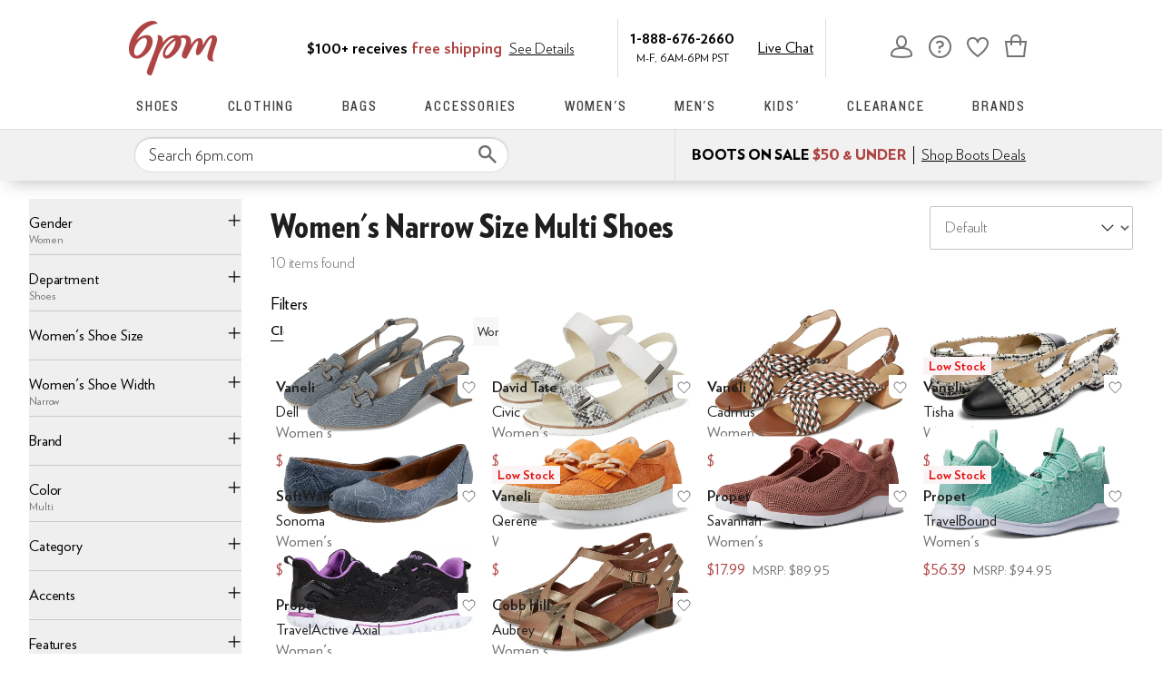

--- FILE ---
content_type: text/html; charset=utf-8
request_url: https://www.6pm.com/women-multi-shoes/CK_XAUIC_wV6AtkEggEDk4AFwAEB4gIEAQgYDw.zso?s=isNew/desc/goLiveDate/desc/recentSalesStyle/desc/
body_size: 64658
content:
<!doctype html><!-- zfc urlrewrite off --><html lang="en-US" data-marketplace="6pm"  class=""><head><!-- ZFC --><script type="text/javascript">
(function(a){var b={},c=encodeURIComponent,d=a.zfcUUID,e,f=a.location.href;a.onerror=function(a,g,h,i,j){return e="/err.cgi",a&&(e+="?msg="+c(a),g&&(e+="&url="+c(g),h&&(e+="&line="+c(h)),i&&(e+="&column="+c(i))),j&&(j.name&&(e+="&name="+c(j.name)),j.stack&&(e+="&stack="+c(j.stack))),d&&(e+="&uuid="+c(d)),f&&(e+="&location="+c(f)),b[e]||(b[e]=1,(new Image).src=e)),!0};if(a.console&&console.error){var g=console.error;console.error=function(){(new Image).src="/err.cgi?ce="+c(JSON.stringify(arguments))+"&location="+c(f),g.apply(this,arguments)}}})(window)</script><script type="text/javascript">
var zfcCookieDomain='.6pm.com', zfcXDHost='track.zappos.com', bmv={}, cst=1, raz=1;
</script><script type="text/javascript">
  var zfcUUID = function(){var a=function(){return((1+Math.random())*65536|0).toString(16).substring(1)};return a()+a()+"-"+a()+"-"+a()+"-"+a()+"-"+a()+a()+a()}();
  var zfcUPU = '/women-multi-shoes/CK_XAUIC_wV6AtkEggEDk4AFwAEB4gIEAQgYDw.zso?s=isNew/desc/goLiveDate/desc/recentSalesStyle/desc/';
  var zfcAHW = [{h: 'a1.zassets.com', r:   3}, {h: 'a2.zassets.com', r:   3}, {h: 'a3.zassets.com', r:   4}];
  var hydraTests = [];
  var zfc = [];
  zfc.push(['initialize', '1769431275284', (new Date).getTime(), 'marty_live_6pm_ssl', 'www.6pm.com', zfcUPU, '4daebfde-fab4-11f0-a08b-fdb868e5252d', zfcUUID]);
  zfc.push(['setEventUrl', '/event.cgi']);
</script><script type="text/javascript">
(function(a,b){function e(){a.K2={cookieDomain:a.zfcCookieDomain,clickCookie:"click",clickAckCookie:"clickAck",hydra:{testParam:"zfcTest"},tryst:{read:"holmes",write:"watson"}},a.todo=[],a.impq=[]}function f(){var b=[];return a.rq&&(g(a.rq)?b=a.rq:a.rq.list&&g(a.rq.list)&&(b=a.rq.list)),b}function g(a){return Object.prototype.toString.call(a)=="[object Array]"}function h(){return d=!0,b.write('<script src="'+c+'" type="text/javascript"></scr'+"ipt>"),!0}function i(b){if(!d){var c,e,f=a.zfcUPU||a.location.toString();b.url&&(c=new RegExp(b.url),e=c.test(f)),(e||!b.url||b.pre||b.post)&&h()}}function j(){var b,c,d=a.hydraTests||[];for(b=0,c=d.length;b<c;b++)if(i(d[b]))return!0}function k(){var a;d||(d=!0,a=b.createElement("script"),a.type="text/javascript",a.src=c,a.async=!0,(b.getElementsByTagName("head")[0]||b.getElementsByTagName("body")[0]).appendChild(a))}function l(){a.zfc&&a.zfc.push(["createWindowId",a.zfcUUID]),e(),a.Gasherbrum.load("sync")}"use strict";var c="/karakoram/js/main.7d31c52.js",d=!1;a.hq={list:[],addTest:function(b){a.hydraTests.push(b),i(b)},push:function(a){var b=a.shift();this[b]&&typeof this[b]=="function"?this[b].apply(this,a):(a.unshift(b),this.list.push(a))}},a.rq={list:f(),push:function(a){this.list.push(a),d||h()}},a.Gasherbrum={load:function(a){a==="sync"?j():a==="async"&&k()}},l()})(window,document)</script><meta charset="utf-8"><meta name="viewport" content="initial-scale=1,maximum-scale=5"> <title>Women&#x27;s Narrow Size Multi Shoes | 6pm</title><link rel="canonical" href="https://www.6pm.com/womens/shoes/multi/CK_XAUIC_wXAAQHiAgMBCBg.zso" data-rh="true"/><meta name="description" content="Shop for brands you love on sale. Discounted shoes, clothing, accessories and more at 6pm.com! Score on the Style, Score on the Price." data-rh="true"/><meta name="branch:deeplink:zso" content="/womens/shoes/multi/CK_XAUIC_wV6AtkEggEBAsABAeICBAEIGA8.zso?s=isNew/desc/goLiveDate/desc/recentSalesStyle/desc/" data-rh="true"/><meta name="branch:deeplink:$android_deeplink_path" content="com.zappos.android/search" data-rh="true"/><meta name="robots" content="noarchive" data-rh="true"/> <link href="https://m.media-amazon.com" rel="preconnect" crossorigin><link href="https://amazon.6pm.com" rel="preconnect" crossorigin><script>(function(g,o){g[o]=g[o]||function(){(g[o]['q']=g[o]['q']||[]).push(arguments)},g[o]['t']=1*new Date})(window,'_googCsa');
      var googletag=googletag||{};googletag.cmd=googletag.cmd||[];
      !function(a9,a,p,s,t,A,g){if(a[a9])return;
      function q(c,r){a[a9]._Q.push([c,r])}a[a9]={init:function(){q("i",arguments)},fetchBids:function(){q("f",arguments)},setDisplayBids:function(){},targetingKeys:function(){return[]},dpa:function(){q("di",arguments)},rpa:function(){q("ri",arguments)},upa:function(){q("ui",arguments)},_Q:[]};}("apstag",window,document);</script><script>(function(w,d,s,l,i){w[l]=w[l]||[];w[l].push({'gtm.start':new Date().getTime(),event:'gtm.js'});var f=d.getElementsByTagName(s)[0],j=d.createElement(s),dl=l!='dataLayer'?'&l='+l:'';j.async=true;j.src='https://www.googletagmanager.com/gtm.js?id='+i+dl;f.parentNode.insertBefore(j,f);})(window,document,'script','dataLayer','GTM-M3HN5KQH');</script><script>document.body.classList.add('jsEnabled');</script><script>window.zfcSessionId = '00064949d29e266a0000000000055c5b';</script><script>window.__INITIAL_STATE__ = {"account":{"customerInfo":null,"giftCardBalance":null,"giftCardRedeemCode":"","giftCardRedeemError":"","isGiftCardRedeemed":false,"isGiftCardRedeemLoading":false,"cancelOrReturnItems":[],"isLoading":false,"previousOrderAction":"ORDER_ACTION_NONE","isRequestingZawPromotions":false,"zawPromotions":null,"zawPromotionsStatus":null},"address":{"formItem":{},"isLoading":false,"isLoaded":false,"savedAddresses":[]},"ads":{"queuedAds":[],"adCustomerId":null,"adEmailHash":null},"amethyst":{"queue":[]},"ask":{"loading":true},"authentication":null,"autoComplete":{},"autofacet":{"hasRemovedGender":false,"hasRemovedOtherAutofacet":false},"badges":{"metadata":[]},"brandPage":{"isLoaded":false,"notifyEmail":{"isValid":null,"emailAddress":null,"submitted":false}},"cart":{"isLoaded":false,"cartObj":{},"cartCount":null,"error":null,"isCartCountLoaded":false,"isCartCountLoading":false},"checkoutData":{"cartType":null,"estimate":{"shippingDowngrade":{}},"giftOptions":{},"isLoaded":false,"isLoading":false,"isAfterPayLoaded":false,"isAfterPayButtonLoaded":false,"isAmazonPayLoaded":false,"isAmazonPayRedirecting":false,"links":{},"paymentMethodType":"CREDIT_CARD","purchase":{},"selectedAddressId":null,"selectedPaymentInstrumentId":null,"selectedShipOptionId":null,"shipOptions":{},"useAsDefaults":false,"usePromoBalance":true,"usePromoBalanceIsLoading":false,"maxAvailableStep":50},"client":{"request":null,"initialRoute":{"originalUrl":"\u002Fwomen-multi-shoes\u002FCK_XAUIC_wV6AtkEggEDk4AFwAEB4gIEAQgYDw.zso?s=isNew\u002Fdesc\u002FgoLiveDate\u002Fdesc\u002FrecentSalesStyle\u002Fdesc\u002F","upstreamUrl":"\u002Fwomen-multi-shoes\u002FCK_XAUIC_wV6AtkEggEDk4AFwAEB4gIEAQgYDw.zso?s=isNew\u002Fdesc\u002FgoLiveDate\u002Fdesc\u002FrecentSalesStyle\u002Fdesc\u002F"}},"cookies":{},"customer":false,"deviceProps":{"viewportWidth":null,"viewportHeight":null,"screenWidth":null,"screenHeight":null,"layout":null,"hfLayout":null,"touchDetected":false},"drop":{"inProgress":false},"eGiftCards":{},"emergencyBanner":{"data":true},"environmentConfig":{"checkout":{"zpotHost":"https:\u002F\u002Fzpot-na-prod.6pm.com"},"googleAdsConfig":{},"rum":{"guestRoleArn":"arn:aws:iam::213308927168:role\u002FRUM-Monitor-us-east-1-213308927168-8795534067761-Unauth","identityPoolId":"us-east-1:30c8154d-ab36-4f07-8ea9-f479a3131a2d","appMonitorId":"58a8fd1a-485b-47ef-8a8f-6f55c5ad47ff","region":"us-east-1"},"unleashClientKey":"*:production.43a607fd61a640bf04e96a7258c6d112e65503b4ac6c70d53dc2a7a3","kratos":{"origin":"https:\u002F\u002Fwww.6pm.com\u002Fkratos"},"api":{"account":{"url":"https:\u002F\u002Famazon.6pm.com","siteId":2,"subsiteId":12},"calypso":{"url":"https:\u002F\u002Fprod.olympus.zappos.com","akamaiUrl":"https:\u002F\u002Fwww.6pm.com\u002Fmobileapi\u002Folympus","siteId":2,"subsiteId":12},"cloudcatalog":{"url":"\u002Fdirectapi\u002Fcloudcatalog","v2url":"https:\u002F\u002Fapig.cloudcatalog.6pm.com","siteId":2,"subsiteId":12},"reviewSubmit":{"url":""},"reviewDisplay":{"url":""},"reviewSummary":{"url":"https:\u002F\u002Fprod-reviewsummary.mkt.zappos.com"},"legacyReviewSubmit":{"url":""},"mafia":{"url":"https:\u002F\u002Famazon.6pm.com\u002Fmobileapi","amazonUrl":"https:\u002F\u002Famazon.6pm.com\u002Fmobileapi","siteId":2,"subsiteId":12},"zcs":{"url":"https:\u002F\u002Famazon.6pm.com\u002Fmobileapi","directUrl":"https:\u002F\u002Fzcs-prod.olympus.zappos.com","siteId":2,"subsiteId":12},"janus":{"url":"https:\u002F\u002Fjanus.6pm.com"},"sponsoredAds":{"url":"https:\u002F\u002Fprod-sponsoredads.mkt.zappos.com"},"opal":{"url":"https:\u002F\u002Fopal.zappos.com"},"unleash":{"appName":"marty","url":"https:\u002F\u002Fedge.flags.zappos.app\u002Fapi\u002Ffrontend","clientKey":"*:production.43a607fd61a640bf04e96a7258c6d112e65503b4ac6c70d53dc2a7a3"}},"isMartyEnvProduction":true,"isMockApi":false,"imageServer":{"url":"https:\u002F\u002Fwww.6pm.com"},"titaniteConfig":{"amethystEnv":{"marketplace":"6pm","stage":"prod"},"addEventTimeout":1000},"canonical":{"host":"www.6pm.com","nonSecureUrl":"http:\u002F\u002Fwww.6pm.com","url":"https:\u002F\u002Fwww.6pm.com"},"akitaKey":"82d48292-c2b6-493d-82f7-6beb65300958","env":{}},"error":null,"exchange":{"preExchangeInfo":{},"postExchangeInfo":{},"isExchangeSubmitting":false,"labelInfo":{},"isExchangeError":false,"productBundleResponse":{},"asinSelectedForExchange":null,"isInitExchangeDataReady":false,"isExchangeErrorMessageDisplay":false},"exchangesData":{"selectedAddressId":null,"confirmedAddressId":null,"canCancelAddress":true,"canChangeAddress":true,"postExchangeInfo":{}},"facets":{"toDisplay":[{"facetField":"zc1","facetFieldDisplayName":"Product Type","symbolicSizingField":false,"facetUrl":"\u002Fwomens\u002Fmulti\u002FQgL_BXoC2QSCAQECwAEB4gIDCBgP.zso?s=isNew\u002Fdesc\u002FgoLiveDate\u002Fdesc\u002FrecentSalesStyle\u002Fdesc\u002F","values":[{"name":"Shoes","count":10,"confidence":0,"selected":true,"facetUrl":"\u002Fwomens\u002Fmulti\u002FQgL_BXoC2QSCAQECwAEB4gIDCBgP.zso?s=isNew\u002Fdesc\u002FgoLiveDate\u002Fdesc\u002FrecentSalesStyle\u002Fdesc\u002F","displayName":"Shoes"}],"isExpanded":false},{"facetField":"zc2","facetFieldDisplayName":"Category","symbolicSizingField":false,"facetUrl":"\u002Fwomens\u002Fshoes\u002Fmulti\u002FCK_XAUIC_wV6AtkEggEBAsABAeICBAEIGA8.zso?s=isNew\u002Fdesc\u002FgoLiveDate\u002Fdesc\u002FrecentSalesStyle\u002Fdesc\u002F","values":[{"name":"Heels","count":5,"confidence":0,"selected":false,"facetUrl":"\u002Fwomens\u002Fshoes\u002Fheels\u002Fmulti\u002FCK_XARC41wFCAv8FegLZBIIBAQLAAQHiAgUBAggYDw.zso?s=isNew\u002Fdesc\u002FgoLiveDate\u002Fdesc\u002FrecentSalesStyle\u002Fdesc\u002F","displayName":"Heels"},{"name":"Sneakers & Athletic Shoes","count":4,"confidence":0,"selected":false,"facetUrl":"\u002Fwomens\u002Fshoes\u002Fsneakers-athletic-shoes\u002Fmulti\u002FCK_XARC81wFCAv8FegLZBIIBAQLAAQHiAgUBAggYDw.zso?s=isNew\u002Fdesc\u002FgoLiveDate\u002Fdesc\u002FrecentSalesStyle\u002Fdesc\u002F","displayName":"Sneakers & Athletic Shoes"},{"name":"Sandals","count":3,"confidence":0,"selected":false,"facetUrl":"\u002Fwomens\u002Fshoes\u002Fsandals\u002Fmulti\u002FCK_XARC51wFCAv8FegLZBIIBAQLAAQHiAgUBAggYDw.zso?s=isNew\u002Fdesc\u002FgoLiveDate\u002Fdesc\u002FrecentSalesStyle\u002Fdesc\u002F","displayName":"Sandals"},{"name":"Flats","count":1,"confidence":0,"selected":false,"facetUrl":"\u002Fwomens\u002Fshoes\u002Fflats\u002Fmulti\u002FCK_XARC11wFCAv8FegLZBIIBAQLAAQHiAgUBAggYDw.zso?s=isNew\u002Fdesc\u002FgoLiveDate\u002Fdesc\u002FrecentSalesStyle\u002Fdesc\u002F","displayName":"Flats"}],"isExpanded":false},{"facetField":"hc_women_size","facetFieldDisplayName":"Women's Shoe Size","symbolicSizingField":true,"facetUrl":"\u002Fwomens\u002Fshoes\u002Fmulti\u002FCK_XAUIC_wV6AtkEggEBAsABAeICBAEIGA8.zso?s=isNew\u002Fdesc\u002FgoLiveDate\u002Fdesc\u002FrecentSalesStyle\u002Fdesc\u002F","values":[{"name":"6","count":2,"confidence":0,"selected":false,"facetUrl":"\u002Fwomens\u002Fshoes\u002Fmulti\u002FCK_XAUIC_wV6BNQE2QSCAQOdGALAAQHiAgUBCBgPDw.zso?s=isNew\u002Fdesc\u002FgoLiveDate\u002Fdesc\u002FrecentSalesStyle\u002Fdesc\u002F","displayName":"6"},{"name":"6.5","count":2,"confidence":0,"selected":false,"facetUrl":"\u002Fwomens\u002Fshoes\u002Fmulti\u002FCK_XAUIC_wV6BNQE2QSCAQOeGALAAQHiAgUBCBgPDw.zso?s=isNew\u002Fdesc\u002FgoLiveDate\u002Fdesc\u002FrecentSalesStyle\u002Fdesc\u002F","displayName":"6.5"},{"name":"7","count":5,"confidence":0,"selected":false,"facetUrl":"\u002Fwomens\u002Fshoes\u002Fmulti\u002FCK_XAUIC_wV6BNQE2QSCAQOfGALAAQHiAgUBCBgPDw.zso?s=isNew\u002Fdesc\u002FgoLiveDate\u002Fdesc\u002FrecentSalesStyle\u002Fdesc\u002F","displayName":"7"},{"name":"7.5","count":5,"confidence":0,"selected":false,"facetUrl":"\u002Fwomens\u002Fshoes\u002Fmulti\u002FCK_XAUIC_wV6BNQE2QSCAQOgGALAAQHiAgUBCBgPDw.zso?s=isNew\u002Fdesc\u002FgoLiveDate\u002Fdesc\u002FrecentSalesStyle\u002Fdesc\u002F","displayName":"7.5"},{"name":"8","count":3,"confidence":0,"selected":false,"facetUrl":"\u002Fwomens\u002Fshoes\u002Fmulti\u002FCK_XAUIC_wV6BNQE2QSCAQOhGALAAQHiAgUBCBgPDw.zso?s=isNew\u002Fdesc\u002FgoLiveDate\u002Fdesc\u002FrecentSalesStyle\u002Fdesc\u002F","displayName":"8"},{"name":"8.5","count":2,"confidence":0,"selected":false,"facetUrl":"\u002Fwomens\u002Fshoes\u002Fmulti\u002FCK_XAUIC_wV6BNQE2QSCAQOiGALAAQHiAgUBCBgPDw.zso?s=isNew\u002Fdesc\u002FgoLiveDate\u002Fdesc\u002FrecentSalesStyle\u002Fdesc\u002F","displayName":"8.5"},{"name":"9","count":4,"confidence":0,"selected":false,"facetUrl":"\u002Fwomens\u002Fshoes\u002Fmulti\u002FCK_XAUIC_wV6BNQE2QSCAQOjGALAAQHiAgUBCBgPDw.zso?s=isNew\u002Fdesc\u002FgoLiveDate\u002Fdesc\u002FrecentSalesStyle\u002Fdesc\u002F","displayName":"9"},{"name":"9.5","count":4,"confidence":0,"selected":false,"facetUrl":"\u002Fwomens\u002Fshoes\u002Fmulti\u002FCK_XAUIC_wV6BNQE2QSCAQOkGALAAQHiAgUBCBgPDw.zso?s=isNew\u002Fdesc\u002FgoLiveDate\u002Fdesc\u002FrecentSalesStyle\u002Fdesc\u002F","displayName":"9.5"},{"name":"10","count":7,"confidence":0,"selected":false,"facetUrl":"\u002Fwomens\u002Fshoes\u002Fmulti\u002FCK_XAUIC_wV6BNQE2QSCAQOlGALAAQHiAgUBCBgPDw.zso?s=isNew\u002Fdesc\u002FgoLiveDate\u002Fdesc\u002FrecentSalesStyle\u002Fdesc\u002F","displayName":"10"},{"name":"10.5","count":1,"confidence":0,"selected":false,"facetUrl":"\u002Fwomens\u002Fshoes\u002Fmulti\u002FCK_XAUIC_wV6BNQE2QSCAQOmGALAAQHiAgUBCBgPDw.zso?s=isNew\u002Fdesc\u002FgoLiveDate\u002Fdesc\u002FrecentSalesStyle\u002Fdesc\u002F","displayName":"10.5"},{"name":"11","count":3,"confidence":0,"selected":false,"facetUrl":"\u002Fwomens\u002Fshoes\u002Fmulti\u002FCK_XAUIC_wV6BNQE2QSCAQOnGALAAQHiAgUBCBgPDw.zso?s=isNew\u002Fdesc\u002FgoLiveDate\u002Fdesc\u002FrecentSalesStyle\u002Fdesc\u002F","displayName":"11"}],"isExpanded":false},{"facetField":"hc_women_width","facetFieldDisplayName":"Women's Shoe Width","symbolicSizingField":false,"facetUrl":"\u002Fwomens\u002Fshoes\u002Fmulti\u002FCK_XAUIC_wXAAQHiAgMBCBg.zso?s=isNew\u002Fdesc\u002FgoLiveDate\u002Fdesc\u002FrecentSalesStyle\u002Fdesc\u002F","values":[{"name":"Narrow","count":10,"confidence":0,"selected":false,"facetUrl":"\u002Fwomens\u002Fshoes\u002Fmulti\u002FCK_XAUIC_wXAAQHiAgMBCBg.zso?s=isNew\u002Fdesc\u002FgoLiveDate\u002Fdesc\u002FrecentSalesStyle\u002Fdesc\u002F","displayName":"Narrow"},{"name":"Medium","count":539,"confidence":0,"selected":false,"facetUrl":"\u002Fwomens\u002Fshoes\u002Fmulti\u002FCK_XAUIC_wV6BNkE2QSCAQIDAsABAeICBAEIGA8.zso?s=isNew\u002Fdesc\u002FgoLiveDate\u002Fdesc\u002FrecentSalesStyle\u002Fdesc\u002F","displayName":"Medium"},{"name":"Wide","count":45,"confidence":0,"selected":false,"facetUrl":"\u002Fwomens\u002Fshoes\u002Fmulti\u002FCK_XAUIC_wV6BNkE2QSCAQICBMABAeICBAEIGA8.zso?s=isNew\u002Fdesc\u002FgoLiveDate\u002Fdesc\u002FrecentSalesStyle\u002Fdesc\u002F","displayName":"Wide"},{"name":"Extra Wide","count":26,"confidence":0,"selected":false,"facetUrl":"\u002Fwomens\u002Fshoes\u002Fmulti\u002FCK_XAUIC_wV6BNkE2QSCAQIFAsABAeICBAEIGA8.zso?s=isNew\u002Fdesc\u002FgoLiveDate\u002Fdesc\u002FrecentSalesStyle\u002Fdesc\u002F","displayName":"Extra Wide"},{"name":"Extra-Extra Wide","count":1,"confidence":0,"selected":false,"facetUrl":"\u002Fwomens\u002Fshoes\u002Fmulti\u002FCK_XAUIC_wV6BNkE2QSCAQIGAsABAeICBAEIGA8.zso?s=isNew\u002Fdesc\u002FgoLiveDate\u002Fdesc\u002FrecentSalesStyle\u002Fdesc\u002F","displayName":"Extra-Extra Wide"}],"isExpanded":false},{"facetField":"realBrandNameFacet","facetFieldDisplayName":"Brand","symbolicSizingField":false,"facetUrl":"\u002Fwomens\u002Fshoes\u002Fmulti\u002FCK_XAUIC_wV6AtkEggEBAsABAeICBAEIGA8.zso?s=isNew\u002Fdesc\u002FgoLiveDate\u002Fdesc\u002FrecentSalesStyle\u002Fdesc\u002F","values":[{"name":"Cobb Hill","count":1,"confidence":0,"selected":false,"facetUrl":"\u002Fwomens\u002Fshoes\u002Fmulti\u002FCK_XAUIC_wViAvYbegLZBIIBAQLAAQHiAgUBCAwYDw.zso?s=isNew\u002Fdesc\u002FgoLiveDate\u002Fdesc\u002FrecentSalesStyle\u002Fdesc\u002F","displayName":"Cobb Hill"},{"name":"David Tate","count":1,"confidence":0,"selected":false,"facetUrl":"\u002Fwomens\u002Fshoes\u002Fmulti\u002FCK_XAUIC_wViAswKegLZBIIBAQLAAQHiAgUBCAwYDw.zso?s=isNew\u002Fdesc\u002FgoLiveDate\u002Fdesc\u002FrecentSalesStyle\u002Fdesc\u002F","displayName":"David Tate"},{"name":"Propet","count":3,"confidence":0,"selected":false,"facetUrl":"\u002Fwomens\u002Fshoes\u002Fmulti\u002FCK_XAUIC_wViAXt6AtkEggEBAsABAeICBQEIDBgP.zso?s=isNew\u002Fdesc\u002FgoLiveDate\u002Fdesc\u002FrecentSalesStyle\u002Fdesc\u002F","displayName":"Propet"},{"name":"SoftWalk","count":1,"confidence":0,"selected":false,"facetUrl":"\u002Fwomens\u002Fshoes\u002Fmulti\u002FCK_XAUIC_wViAogCegLZBIIBAQLAAQHiAgUBCAwYDw.zso?s=isNew\u002Fdesc\u002FgoLiveDate\u002Fdesc\u002FrecentSalesStyle\u002Fdesc\u002F","displayName":"SoftWalk"},{"name":"Vaneli","count":4,"confidence":0,"selected":false,"facetUrl":"\u002Fwomens\u002Fshoes\u002Fmulti\u002FCK_XAUIC_wViAsoCegLZBIIBAQLAAQHiAgUBCAwYDw.zso?s=isNew\u002Fdesc\u002FgoLiveDate\u002Fdesc\u002FrecentSalesStyle\u002Fdesc\u002F","displayName":"Vaneli"}],"isExpanded":false},{"facetField":"priceFacet","facetFieldDisplayName":"Price","symbolicSizingField":false,"facetUrl":"\u002Fwomens\u002Fshoes\u002Fmulti\u002FCK_XAUIC_wV6AtkEggEBAsABAeICBAEIGA8.zso?s=isNew\u002Fdesc\u002FgoLiveDate\u002Fdesc\u002FrecentSalesStyle\u002Fdesc\u002F","values":[{"name":"$25.00 and Under","count":1,"confidence":0,"selected":false,"facetUrl":"\u002Fwomens\u002Fshoes\u002Fmulti\u002FCK_XAUIC_wVqAQV6AtkEggEBAsABAeICBQEIGA8N.zso?s=isNew\u002Fdesc\u002FgoLiveDate\u002Fdesc\u002FrecentSalesStyle\u002Fdesc\u002F","displayName":"$25.00 and Under"},{"name":"$30.00 and Under","count":1,"confidence":0,"selected":false,"facetUrl":"\u002Fwomens\u002Fshoes\u002Fmulti\u002FCK_XAUIC_wVqAQh6AtkEggEBAsABAeICBQEIGA8N.zso?s=isNew\u002Fdesc\u002FgoLiveDate\u002Fdesc\u002FrecentSalesStyle\u002Fdesc\u002F","displayName":"$30.00 and Under"},{"name":"$35.00 and Under","count":1,"confidence":0,"selected":false,"facetUrl":"\u002Fwomens\u002Fshoes\u002Fmulti\u002FCK_XAUIC_wVqAQl6AtkEggEBAsABAeICBQEIGA8N.zso?s=isNew\u002Fdesc\u002FgoLiveDate\u002Fdesc\u002FrecentSalesStyle\u002Fdesc\u002F","displayName":"$35.00 and Under"},{"name":"$40.00 and Under","count":2,"confidence":0,"selected":false,"facetUrl":"\u002Fwomens\u002Fshoes\u002Fmulti\u002FCK_XAUIC_wVqAQp6AtkEggEBAsABAeICBQEIGA8N.zso?s=isNew\u002Fdesc\u002FgoLiveDate\u002Fdesc\u002FrecentSalesStyle\u002Fdesc\u002F","displayName":"$40.00 and Under"},{"name":"$50.00 and Under","count":3,"confidence":0,"selected":false,"facetUrl":"\u002Fwomens\u002Fshoes\u002Fmulti\u002FCK_XAUIC_wVqAQR6AtkEggEBAsABAeICBQEIGA8N.zso?s=isNew\u002Fdesc\u002FgoLiveDate\u002Fdesc\u002FrecentSalesStyle\u002Fdesc\u002F","displayName":"$50.00 and Under"},{"name":"$60.00 and Under","count":6,"confidence":0,"selected":false,"facetUrl":"\u002Fwomens\u002Fshoes\u002Fmulti\u002FCK_XAUIC_wVqAQt6AtkEggEBAsABAeICBQEIGA8N.zso?s=isNew\u002Fdesc\u002FgoLiveDate\u002Fdesc\u002FrecentSalesStyle\u002Fdesc\u002F","displayName":"$60.00 and Under"},{"name":"$70.00 and Under","count":9,"confidence":0,"selected":false,"facetUrl":"\u002Fwomens\u002Fshoes\u002Fmulti\u002FCK_XAUIC_wVqAQx6AtkEggEBAsABAeICBQEIGA8N.zso?s=isNew\u002Fdesc\u002FgoLiveDate\u002Fdesc\u002FrecentSalesStyle\u002Fdesc\u002F","displayName":"$70.00 and Under"},{"name":"$75.00 and Under","count":9,"confidence":0,"selected":false,"facetUrl":"\u002Fwomens\u002Fshoes\u002Fmulti\u002FCK_XAUIC_wVqAQd6AtkEggEBAsABAeICBQEIGA8N.zso?s=isNew\u002Fdesc\u002FgoLiveDate\u002Fdesc\u002FrecentSalesStyle\u002Fdesc\u002F","displayName":"$75.00 and Under"},{"name":"$100.00 and Under","count":9,"confidence":0,"selected":false,"facetUrl":"\u002Fwomens\u002Fshoes\u002Fmulti\u002FCK_XAUIC_wVqAQN6AtkEggEBAsABAeICBQEIGA8N.zso?s=isNew\u002Fdesc\u002FgoLiveDate\u002Fdesc\u002FrecentSalesStyle\u002Fdesc\u002F","displayName":"$100.00 and Under"},{"name":"$200.00 and Under","count":10,"confidence":0,"selected":false,"facetUrl":"\u002Fwomens\u002Fshoes\u002Fmulti\u002FCK_XAUIC_wVqAQJ6AtkEggEBAsABAeICBQEIGA8N.zso?s=isNew\u002Fdesc\u002FgoLiveDate\u002Fdesc\u002FrecentSalesStyle\u002Fdesc\u002F","displayName":"$200.00 and Under"}],"isExpanded":false},{"facetField":"colorFacet","facetFieldDisplayName":"Color","symbolicSizingField":false,"facetUrl":"\u002Fwomens\u002Fshoes\u002FCK_XAXoC2QSCAQECwAEB4gIDARgP.zso?s=isNew\u002Fdesc\u002FgoLiveDate\u002Fdesc\u002FrecentSalesStyle\u002Fdesc\u002F","values":[{"name":"Black","count":210,"confidence":0,"selected":false,"facetUrl":null,"facetZsoUrl":"\u002Ffilters\u002Fwomens\u002Fshoes\u002FCK_XAUIDA_8FegLZBIIBAQLAAQHiAgQBCBgP.zso?s=isNew\u002Fdesc\u002FgoLiveDate\u002Fdesc\u002FrecentSalesStyle\u002Fdesc\u002F","displayName":"Black"},{"name":"Brown","count":83,"confidence":0,"selected":false,"facetUrl":null,"facetZsoUrl":"\u002Ffilters\u002Fwomens\u002Fshoes\u002FCK_XAUIDBv8FegLZBIIBAQLAAQHiAgQBCBgP.zso?s=isNew\u002Fdesc\u002FgoLiveDate\u002Fdesc\u002FrecentSalesStyle\u002Fdesc\u002F","displayName":"Brown"},{"name":"Gray","count":49,"confidence":0,"selected":false,"facetUrl":null,"facetZsoUrl":"\u002Ffilters\u002Fwomens\u002Fshoes\u002FCK_XAUIDCP8FegLZBIIBAQLAAQHiAgQBCBgP.zso?s=isNew\u002Fdesc\u002FgoLiveDate\u002Fdesc\u002FrecentSalesStyle\u002Fdesc\u002F","displayName":"Gray"},{"name":"Beige","count":43,"confidence":0,"selected":false,"facetUrl":null,"facetZsoUrl":"\u002Ffilters\u002Fwomens\u002Fshoes\u002FCK_XAUIDK_8FegLZBIIBAQLAAQHiAgQBCBgP.zso?s=isNew\u002Fdesc\u002FgoLiveDate\u002Fdesc\u002FrecentSalesStyle\u002Fdesc\u002F","displayName":"Beige"},{"name":"Blue","count":40,"confidence":0,"selected":false,"facetUrl":null,"facetZsoUrl":"\u002Ffilters\u002Fwomens\u002Fshoes\u002FCK_XAUIEngH_BXoC2QSCAQECwAEB4gIEAQgYDw.zso?s=isNew\u002Fdesc\u002FgoLiveDate\u002Fdesc\u002FrecentSalesStyle\u002Fdesc\u002F","displayName":"Blue"},{"name":"Navy","count":33,"confidence":0,"selected":false,"facetUrl":null,"facetZsoUrl":"\u002Ffilters\u002Fwomens\u002Fshoes\u002FCK_XAUID_wUJegLZBIIBAQLAAQHiAgQBCBgP.zso?s=isNew\u002Fdesc\u002FgoLiveDate\u002Fdesc\u002FrecentSalesStyle\u002Fdesc\u002F","displayName":"Navy"},{"name":"Taupe","count":30,"confidence":0,"selected":false,"facetUrl":null,"facetZsoUrl":"\u002Ffilters\u002Fwomens\u002Fshoes\u002FCK_XAUID_wULegLZBIIBAQLAAQHiAgQBCBgP.zso?s=isNew\u002Fdesc\u002FgoLiveDate\u002Fdesc\u002FrecentSalesStyle\u002Fdesc\u002F","displayName":"Taupe"},{"name":"White","count":28,"confidence":0,"selected":false,"facetUrl":null,"facetZsoUrl":"\u002Ffilters\u002Fwomens\u002Fshoes\u002FCK_XAUID_wUOegLZBIIBAQLAAQHiAgQBCBgP.zso?s=isNew\u002Fdesc\u002FgoLiveDate\u002Fdesc\u002FrecentSalesStyle\u002Fdesc\u002F","displayName":"White"},{"name":"Bone","count":27,"confidence":0,"selected":false,"facetUrl":null,"facetZsoUrl":"\u002Ffilters\u002Fwomens\u002Fshoes\u002FCK_XAUIDBf8FegLZBIIBAQLAAQHiAgQBCBgP.zso?s=isNew\u002Fdesc\u002FgoLiveDate\u002Fdesc\u002FrecentSalesStyle\u002Fdesc\u002F","displayName":"Bone"},{"name":"Red","count":24,"confidence":0,"selected":false,"facetUrl":null,"facetZsoUrl":"\u002Ffilters\u002Fwomens\u002Fshoes\u002FCK_XAUIE_wXJBHoC2QSCAQECwAEB4gIEAQgYDw.zso?s=isNew\u002Fdesc\u002FgoLiveDate\u002Fdesc\u002FrecentSalesStyle\u002Fdesc\u002F","displayName":"Red"},{"name":"Tan","count":21,"confidence":0,"selected":false,"facetUrl":null,"facetZsoUrl":"\u002Ffilters\u002Fwomens\u002Fshoes\u002FCK_XAUID_wUUegLZBIIBAQLAAQHiAgQBCBgP.zso?s=isNew\u002Fdesc\u002FgoLiveDate\u002Fdesc\u002FrecentSalesStyle\u002Fdesc\u002F","displayName":"Tan"},{"name":"Pewter","count":20,"confidence":0,"selected":false,"facetUrl":null,"facetZsoUrl":"\u002Ffilters\u002Fwomens\u002Fshoes\u002FCK_XAUIE_wWoBHoC2QSCAQECwAEB4gIEAQgYDw.zso?s=isNew\u002Fdesc\u002FgoLiveDate\u002Fdesc\u002FrecentSalesStyle\u002Fdesc\u002F","displayName":"Pewter"},{"name":"Silver","count":16,"confidence":0,"selected":false,"facetUrl":null,"facetZsoUrl":"\u002Ffilters\u002Fwomens\u002Fshoes\u002FCK_XAUIE_wX4BHoC2QSCAQECwAEB4gIEAQgYDw.zso?s=isNew\u002Fdesc\u002FgoLiveDate\u002Fdesc\u002FrecentSalesStyle\u002Fdesc\u002F","displayName":"Silver"},{"name":"Gold","count":15,"confidence":0,"selected":false,"facetUrl":null,"facetZsoUrl":"\u002Ffilters\u002Fwomens\u002Fshoes\u002FCK_XAUIEgQP_BXoC2QSCAQECwAEB4gIEAQgYDw.zso?s=isNew\u002Fdesc\u002FgoLiveDate\u002Fdesc\u002FrecentSalesStyle\u002Fdesc\u002F","displayName":"Gold"},{"name":"Pink","count":15,"confidence":0,"selected":false,"facetUrl":null,"facetZsoUrl":"\u002Ffilters\u002Fwomens\u002Fshoes\u002FCK_XAUIE_wWvBHoC2QSCAQECwAEB4gIEAQgYDw.zso?s=isNew\u002Fdesc\u002FgoLiveDate\u002Fdesc\u002FrecentSalesStyle\u002Fdesc\u002F","displayName":"Pink"},{"name":"Multi","count":10,"confidence":0,"selected":true,"facetUrl":"\u002Fwomens\u002Fshoes\u002FCK_XAXoC2QSCAQECwAEB4gIDARgP.zso?s=isNew\u002Fdesc\u002FgoLiveDate\u002Fdesc\u002FrecentSalesStyle\u002Fdesc\u002F","displayName":"Multi"},{"name":"Neutral","count":6,"confidence":0,"selected":false,"facetUrl":null,"facetZsoUrl":"\u002Ffilters\u002Fwomens\u002Fshoes\u002FCK_XAUIE_wWFBHoC2QSCAQECwAEB4gIEAQgYDw.zso?s=isNew\u002Fdesc\u002FgoLiveDate\u002Fdesc\u002FrecentSalesStyle\u002Fdesc\u002F","displayName":"Neutral"},{"name":"Animal Print","count":5,"confidence":0,"selected":false,"facetUrl":null,"facetZsoUrl":"\u002Ffilters\u002Fwomens\u002Fshoes\u002FCK_XAUIF4_MC_wV6AtkEggEBAsABAeICBAEIGA8.zso?s=isNew\u002Fdesc\u002FgoLiveDate\u002Fdesc\u002FrecentSalesStyle\u002Fdesc\u002F","displayName":"Animal Print"},{"name":"Burgundy","count":5,"confidence":0,"selected":false,"facetUrl":null,"facetZsoUrl":"\u002Ffilters\u002Fwomens\u002Fshoes\u002FCK_XAUIDB_8FegLZBIIBAQLAAQHiAgQBCBgP.zso?s=isNew\u002Fdesc\u002FgoLiveDate\u002Fdesc\u002FrecentSalesStyle\u002Fdesc\u002F","displayName":"Burgundy"},{"name":"Green","count":5,"confidence":0,"selected":false,"facetUrl":null,"facetZsoUrl":"\u002Ffilters\u002Fwomens\u002Fshoes\u002FCK_XAUIEjAP_BXoC2QSCAQECwAEB4gIEAQgYDw.zso?s=isNew\u002Fdesc\u002FgoLiveDate\u002Fdesc\u002FrecentSalesStyle\u002Fdesc\u002F","displayName":"Green"},{"name":"Metallic","count":5,"confidence":0,"selected":false,"facetUrl":null,"facetZsoUrl":"\u002Ffilters\u002Fwomens\u002Fshoes\u002FCK_XAUIExQP_BXoC2QSCAQECwAEB4gIEAQgYDw.zso?s=isNew\u002Fdesc\u002FgoLiveDate\u002Fdesc\u002FrecentSalesStyle\u002Fdesc\u002F","displayName":"Metallic"},{"name":"Khaki","count":4,"confidence":0,"selected":false,"facetUrl":null,"facetZsoUrl":"\u002Ffilters\u002Fwomens\u002Fshoes\u002FCK_XAUIEpwP_BXoC2QSCAQECwAEB4gIEAQgYDw.zso?s=isNew\u002Fdesc\u002FgoLiveDate\u002Fdesc\u002FrecentSalesStyle\u002Fdesc\u002F","displayName":"Khaki"},{"name":"Purple","count":4,"confidence":0,"selected":false,"facetUrl":null,"facetZsoUrl":"\u002Ffilters\u002Fwomens\u002Fshoes\u002FCK_XAUIE_wW-BHoC2QSCAQECwAEB4gIEAQgYDw.zso?s=isNew\u002Fdesc\u002FgoLiveDate\u002Fdesc\u002FrecentSalesStyle\u002Fdesc\u002F","displayName":"Purple"},{"name":"Olive","count":3,"confidence":0,"selected":false,"facetUrl":null,"facetZsoUrl":"\u002Ffilters\u002Fwomens\u002Fshoes\u002FCK_XAUIE_wWRBHoC2QSCAQECwAEB4gIEAQgYDw.zso?s=isNew\u002Fdesc\u002FgoLiveDate\u002Fdesc\u002FrecentSalesStyle\u002Fdesc\u002F","displayName":"Olive"},{"name":"Bronze","count":1,"confidence":0,"selected":false,"facetUrl":null,"facetZsoUrl":"\u002Ffilters\u002Fwomens\u002Fshoes\u002FCK_XAUIEyAH_BXoC2QSCAQECwAEB4gIEAQgYDw.zso?s=isNew\u002Fdesc\u002FgoLiveDate\u002Fdesc\u002FrecentSalesStyle\u002Fdesc\u002F","displayName":"Bronze"},{"name":"Orange","count":1,"confidence":0,"selected":false,"facetUrl":null,"facetZsoUrl":"\u002Ffilters\u002Fwomens\u002Fshoes\u002FCK_XAUIE_wWXBHoC2QSCAQECwAEB4gIEAQgYDw.zso?s=isNew\u002Fdesc\u002FgoLiveDate\u002Fdesc\u002FrecentSalesStyle\u002Fdesc\u002F","displayName":"Orange"},{"name":"Unknown Color","count":1,"confidence":0,"selected":false,"facetUrl":null,"facetZsoUrl":"\u002Ffilters\u002Fwomens\u002Fshoes\u002FCK_XAUID_wUBegLZBIIBAQLAAQHiAgQBCBgP.zso?s=isNew\u002Fdesc\u002FgoLiveDate\u002Fdesc\u002FrecentSalesStyle\u002Fdesc\u002F","displayName":"Unknown Color"}],"isExpanded":false},{"facetField":"txAttrFacet_Styles","facetFieldDisplayName":"Styles","symbolicSizingField":false,"facetUrl":"\u002Fwomens\u002Fshoes\u002Fmulti\u002FCK_XAUIC_wV6AtkEggEBAsABAeICBAEIGA8.zso?s=isNew\u002Fdesc\u002FgoLiveDate\u002Fdesc\u002FrecentSalesStyle\u002Fdesc\u002F","values":[{"name":"Ballerina","count":1,"confidence":0,"selected":false,"facetUrl":"\u002Fwomens\u002Fshoes\u002Fmulti\u002FCK_XAToC9hJCAv8FegLZBIIBAQLAAQHiAgUBCBgHDw.zso?s=isNew\u002Fdesc\u002FgoLiveDate\u002Fdesc\u002FrecentSalesStyle\u002Fdesc\u002F","displayName":"Ballerina"},{"name":"Comfort","count":10,"confidence":0,"selected":false,"facetUrl":"\u002Fwomens\u002Fshoes\u002Fmulti\u002FCK_XAToC5hVCAv8FegLZBIIBAQLAAQHiAgUBCBgHDw.zso?s=isNew\u002Fdesc\u002FgoLiveDate\u002Fdesc\u002FrecentSalesStyle\u002Fdesc\u002F","displayName":"Comfort"},{"name":"Euro","count":1,"confidence":0,"selected":false,"facetUrl":"\u002Fwomens\u002Fshoes\u002Fmulti\u002FCK_XAToC4hVCAv8FegLZBIIBAQLAAQHiAgUBCBgHDw.zso?s=isNew\u002Fdesc\u002FgoLiveDate\u002Fdesc\u002FrecentSalesStyle\u002Fdesc\u002F","displayName":"Euro"},{"name":"Platform","count":1,"confidence":0,"selected":false,"facetUrl":"\u002Fwomens\u002Fshoes\u002Fmulti\u002FCK_XAToC_xJCAv8FegLZBIIBAQLAAQHiAgUBCBgHDw.zso?s=isNew\u002Fdesc\u002FgoLiveDate\u002Fdesc\u002FrecentSalesStyle\u002Fdesc\u002F","displayName":"Platform"},{"name":"Slingback","count":1,"confidence":0,"selected":false,"facetUrl":"\u002Fwomens\u002Fshoes\u002Fmulti\u002FCK_XAToCkhNCAv8FegLZBIIBAQLAAQHiAgUBCBgHDw.zso?s=isNew\u002Fdesc\u002FgoLiveDate\u002Fdesc\u002FrecentSalesStyle\u002Fdesc\u002F","displayName":"Slingback"},{"name":"Strappy","count":1,"confidence":0,"selected":false,"facetUrl":"\u002Fwomens\u002Fshoes\u002Fmulti\u002FCK_XAToCoiZCAv8FegLZBIIBAQLAAQHiAgUBCBgHDw.zso?s=isNew\u002Fdesc\u002FgoLiveDate\u002Fdesc\u002FrecentSalesStyle\u002Fdesc\u002F","displayName":"Strappy"},{"name":"T Strap","count":1,"confidence":0,"selected":false,"facetUrl":"\u002Fwomens\u002Fshoes\u002Fmulti\u002FCK_XAToClBNCAv8FegLZBIIBAQLAAQHiAgUBCBgHDw.zso?s=isNew\u002Fdesc\u002FgoLiveDate\u002Fdesc\u002FrecentSalesStyle\u002Fdesc\u002F","displayName":"T Strap"},{"name":"Wedges","count":1,"confidence":0,"selected":false,"facetUrl":"\u002Fwomens\u002Fshoes\u002Fmulti\u002FCK_XAToClRNCAv8FegLZBIIBAQLAAQHiAgUBCBgHDw.zso?s=isNew\u002Fdesc\u002FgoLiveDate\u002Fdesc\u002FrecentSalesStyle\u002Fdesc\u002F","displayName":"Wedges"}],"isExpanded":false},{"facetField":"txAttrFacet_Occasion","facetFieldDisplayName":"Occasion","symbolicSizingField":false,"facetUrl":"\u002Fwomens\u002Fshoes\u002Fmulti\u002FCK_XAUIC_wV6AtkEggEBAsABAeICBAEIGA8.zso?s=isNew\u002Fdesc\u002FgoLiveDate\u002Fdesc\u002FrecentSalesStyle\u002Fdesc\u002F","values":[{"name":"Casual","count":10,"confidence":0,"selected":false,"facetUrl":"\u002Fwomens\u002Fshoes\u002Fmulti\u002FCK_XAToCmg1CAv8FegLZBIIBAQLAAQHiAgUBCBgHDw.zso?s=isNew\u002Fdesc\u002FgoLiveDate\u002Fdesc\u002FrecentSalesStyle\u002Fdesc\u002F","displayName":"Casual"},{"name":"Dress","count":1,"confidence":0,"selected":false,"facetUrl":"\u002Fwomens\u002Fshoes\u002Fmulti\u002FCK_XAToCmw1CAv8FegLZBIIBAQLAAQHiAgUBCBgHDw.zso?s=isNew\u002Fdesc\u002FgoLiveDate\u002Fdesc\u002FrecentSalesStyle\u002Fdesc\u002F","displayName":"Dress"}],"isExpanded":false},{"facetField":"txAttrFacet_Features","facetFieldDisplayName":"Features","symbolicSizingField":false,"facetUrl":"\u002Fwomens\u002Fshoes\u002Fmulti\u002FCK_XAUIC_wV6AtkEggEBAsABAeICBAEIGA8.zso?s=isNew\u002Fdesc\u002FgoLiveDate\u002Fdesc\u002FrecentSalesStyle\u002Fdesc\u002F","values":[{"name":"Arch Support","count":2,"confidence":0,"selected":false,"facetUrl":"\u002Fwomens\u002Fshoes\u002Fmulti\u002FCK_XAToCwi1CAv8FegLZBIIBAQLAAQHiAgUBCBgHDw.zso?s=isNew\u002Fdesc\u002FgoLiveDate\u002Fdesc\u002FrecentSalesStyle\u002Fdesc\u002F","displayName":"Arch Support"},{"name":"Lightweight","count":1,"confidence":0,"selected":false,"facetUrl":"\u002Fwomens\u002Fshoes\u002Fmulti\u002FCK_XAToC6w5CAv8FegLZBIIBAQLAAQHiAgUBCBgHDw.zso?s=isNew\u002Fdesc\u002FgoLiveDate\u002Fdesc\u002FrecentSalesStyle\u002Fdesc\u002F","displayName":"Lightweight"},{"name":"Odor Control","count":1,"confidence":0,"selected":false,"facetUrl":"\u002Fwomens\u002Fshoes\u002Fmulti\u002FCK_XAToCgxZCAv8FegLZBIIBAQLAAQHiAgUBCBgHDw.zso?s=isNew\u002Fdesc\u002FgoLiveDate\u002Fdesc\u002FrecentSalesStyle\u002Fdesc\u002F","displayName":"Odor Control"},{"name":"Orthopedic","count":1,"confidence":0,"selected":false,"facetUrl":"\u002Fwomens\u002Fshoes\u002Fmulti\u002FCK_XAToCjQ9CAv8FegLZBIIBAQLAAQHiAgUBCBgHDw.zso?s=isNew\u002Fdesc\u002FgoLiveDate\u002Fdesc\u002FrecentSalesStyle\u002Fdesc\u002F","displayName":"Orthopedic"},{"name":"Padding","count":1,"confidence":0,"selected":false,"facetUrl":"\u002Fwomens\u002Fshoes\u002Fmulti\u002FCK_XAToCnSZCAv8FegLZBIIBAQLAAQHiAgUBCBgHDw.zso?s=isNew\u002Fdesc\u002FgoLiveDate\u002Fdesc\u002FrecentSalesStyle\u002Fdesc\u002F","displayName":"Padding"},{"name":"Slip Resistant","count":1,"confidence":0,"selected":false,"facetUrl":"\u002Fwomens\u002Fshoes\u002Fmulti\u002FCK_XAToCvhtCAv8FegLZBIIBAQLAAQHiAgUBCBgHDw.zso?s=isNew\u002Fdesc\u002FgoLiveDate\u002Fdesc\u002FrecentSalesStyle\u002Fdesc\u002F","displayName":"Slip Resistant"}],"isExpanded":false},{"facetField":"txAttrFacet_Materials","facetFieldDisplayName":"Materials","symbolicSizingField":false,"facetUrl":"\u002Fwomens\u002Fshoes\u002Fmulti\u002FCK_XAUIC_wV6AtkEggEBAsABAeICBAEIGA8.zso?s=isNew\u002Fdesc\u002FgoLiveDate\u002Fdesc\u002FrecentSalesStyle\u002Fdesc\u002F","values":[{"name":"Leather","count":5,"confidence":0,"selected":false,"facetUrl":"\u002Fwomens\u002Fshoes\u002Fmulti\u002FCK_XAToCjhBCAv8FegLZBIIBAQLAAQHiAgUBCBgHDw.zso?s=isNew\u002Fdesc\u002FgoLiveDate\u002Fdesc\u002FrecentSalesStyle\u002Fdesc\u002F","displayName":"Leather"},{"name":"Suede","count":1,"confidence":0,"selected":false,"facetUrl":"\u002Fwomens\u002Fshoes\u002Fmulti\u002FCK_XAToCzhBCAv8FegLZBIIBAQLAAQHiAgUBCBgHDw.zso?s=isNew\u002Fdesc\u002FgoLiveDate\u002Fdesc\u002FrecentSalesStyle\u002Fdesc\u002F","displayName":"Suede"},{"name":"Synthetic","count":1,"confidence":0,"selected":false,"facetUrl":"\u002Fwomens\u002Fshoes\u002Fmulti\u002FCK_XAToC0BBCAv8FegLZBIIBAQLAAQHiAgUBCBgHDw.zso?s=isNew\u002Fdesc\u002FgoLiveDate\u002Fdesc\u002FrecentSalesStyle\u002Fdesc\u002F","displayName":"Synthetic"},{"name":"Textile","count":2,"confidence":0,"selected":false,"facetUrl":"\u002Fwomens\u002Fshoes\u002Fmulti\u002FCK_XAToCwyJCAv8FegLZBIIBAQLAAQHiAgUBCBgHDw.zso?s=isNew\u002Fdesc\u002FgoLiveDate\u002Fdesc\u002FrecentSalesStyle\u002Fdesc\u002F","displayName":"Textile"}],"isExpanded":false},{"facetField":"txAttrFacet_Pattern","facetFieldDisplayName":"Pattern","symbolicSizingField":false,"facetUrl":"\u002Fwomens\u002Fshoes\u002Fmulti\u002FCK_XAUIC_wV6AtkEggEBAsABAeICBAEIGA8.zso?s=isNew\u002Fdesc\u002FgoLiveDate\u002Fdesc\u002FrecentSalesStyle\u002Fdesc\u002F","values":[{"name":"Animal Print","count":1,"confidence":0,"selected":false,"facetUrl":"\u002Fwomens\u002Fshoes\u002Fmulti\u002FCK_XAToC6BBCAv8FegLZBIIBAQLAAQHiAgUBCBgHDw.zso?s=isNew\u002Fdesc\u002FgoLiveDate\u002Fdesc\u002FrecentSalesStyle\u002Fdesc\u002F","displayName":"Animal Print"},{"name":"Metallic","count":1,"confidence":0,"selected":false,"facetUrl":"\u002Fwomens\u002Fshoes\u002Fmulti\u002FCK_XAToCiBFCAv8FegLZBIIBAQLAAQHiAgUBCBgHDw.zso?s=isNew\u002Fdesc\u002FgoLiveDate\u002Fdesc\u002FrecentSalesStyle\u002Fdesc\u002F","displayName":"Metallic"},{"name":"Solid","count":1,"confidence":0,"selected":false,"facetUrl":"\u002Fwomens\u002Fshoes\u002Fmulti\u002FCK_XAToC4CJCAv8FegLZBIIBAQLAAQHiAgUBCBgHDw.zso?s=isNew\u002Fdesc\u002FgoLiveDate\u002Fdesc\u002FrecentSalesStyle\u002Fdesc\u002F","displayName":"Solid"}],"isExpanded":false},{"facetField":"txAttrFacet_Accents","facetFieldDisplayName":"Accents","symbolicSizingField":false,"facetUrl":"\u002Fwomens\u002Fshoes\u002Fmulti\u002FCK_XAUIC_wV6AtkEggEBAsABAeICBAEIGA8.zso?s=isNew\u002Fdesc\u002FgoLiveDate\u002Fdesc\u002FrecentSalesStyle\u002Fdesc\u002F","values":[{"name":"Chains","count":1,"confidence":0,"selected":false,"facetUrl":"\u002Fwomens\u002Fshoes\u002Fmulti\u002FCK_XAToCrw1CAv8FegLZBIIBAQLAAQHiAgUBCBgHDw.zso?s=isNew\u002Fdesc\u002FgoLiveDate\u002Fdesc\u002FrecentSalesStyle\u002Fdesc\u002F","displayName":"Chains"},{"name":"Kiltie","count":1,"confidence":0,"selected":false,"facetUrl":"\u002Fwomens\u002Fshoes\u002Fmulti\u002FCK_XAToCxw1CAv8FegLZBIIBAQLAAQHiAgUBCBgHDw.zso?s=isNew\u002Fdesc\u002FgoLiveDate\u002Fdesc\u002FrecentSalesStyle\u002Fdesc\u002F","displayName":"Kiltie"},{"name":"Perforated","count":1,"confidence":0,"selected":false,"facetUrl":"\u002Fwomens\u002Fshoes\u002Fmulti\u002FCK_XAToCzxZCAv8FegLZBIIBAQLAAQHiAgUBCBgHDw.zso?s=isNew\u002Fdesc\u002FgoLiveDate\u002Fdesc\u002FrecentSalesStyle\u002Fdesc\u002F","displayName":"Perforated"}],"isExpanded":false},{"facetField":"txAttrFacet_Gender","facetFieldDisplayName":"Gender","symbolicSizingField":false,"facetUrl":"\u002Fshoes\u002Fmulti\u002FCK_XAUIC_wV6AtkEggEBAuICAwEIDw.zso?s=isNew\u002Fdesc\u002FgoLiveDate\u002Fdesc\u002FrecentSalesStyle\u002Fdesc\u002F","values":[{"name":"Women","count":10,"confidence":0,"selected":true,"facetUrl":"\u002Fshoes\u002Fmulti\u002FCK_XAUIC_wV6AtkEggEBAuICAwEIDw.zso?s=isNew\u002Fdesc\u002FgoLiveDate\u002Fdesc\u002FrecentSalesStyle\u002Fdesc\u002F","displayName":"Women"}],"isExpanded":false},{"facetField":"onSale","facetFieldDisplayName":"Sale","symbolicSizingField":false,"facetUrl":"\u002Fwomens\u002Fshoes\u002Fmulti\u002FCK_XAUIC_wV6AtkEggEBAsABAeICBAEIGA8.zso?s=isNew\u002Fdesc\u002FgoLiveDate\u002Fdesc\u002FrecentSalesStyle\u002Fdesc\u002F","values":[{"name":"On Sale","count":9,"confidence":0,"selected":false,"facetUrl":"\u002Fwomens\u002Fshoes\u002Fmulti\u002FCK_XAUIC_wV6AtkEggEBAsABAeABAeICBQEIGBwP.zso?s=isNew\u002Fdesc\u002FgoLiveDate\u002Fdesc\u002FrecentSalesStyle\u002Fdesc\u002F","displayName":"On Sale"}],"isExpanded":false},{"facetField":"txAttrFacet_SingleShoes","facetFieldDisplayName":"Single Shoes","symbolicSizingField":false,"facetUrl":"\u002Fwomens\u002Fshoes\u002Fmulti\u002FCK_XAUIC_wV6AtkEggEBAsABAeICBAEIGA8.zso?s=isNew\u002Fdesc\u002FgoLiveDate\u002Fdesc\u002FrecentSalesStyle\u002Fdesc\u002F","values":[{"name":"Single Shoes","count":0,"confidence":0,"selected":false,"facetUrl":"\u002Fwomens\u002Fshoes\u002Fmulti\u002FCK_XAToCjyxCAv8FegLZBIIBAQLAAQHiAgUBCBgHDw.zso?s=isNew\u002Fdesc\u002FgoLiveDate\u002Fdesc\u002FrecentSalesStyle\u002Fdesc\u002F","displayName":"Single Shoes"}],"isExpanded":false}],"chosenFacetGroup":null,"requestedUrl":"\u002Fwomen-multi-shoes\u002FCK_XAUIC_wV6AtkEggEDk4AFwAEB4gIEAQgYDw.zso?s=isNew\u002Fdesc\u002FgoLiveDate\u002Fdesc\u002FrecentSalesStyle\u002Fdesc\u002F","mobileFacetSortToggled":false,"sizingFacetGroupToggled":false,"navigation":{"sizing":[],"core":[],"zEverythingElse":[]},"facetUrlQueryParams":null,"facetUrlPath":null},"facetsV2":{"requestedUrl":"\u002Fwomen-multi-shoes\u002FCK_XAUIC_wV6AtkEggEDk4AFwAEB4gIEAQgYDw.zso?s=isNew\u002Fdesc\u002FgoLiveDate\u002Fdesc\u002FrecentSalesStyle\u002Fdesc\u002F","navigationV2":[{"facetField":"txAttrFacet_Gender","facetFieldDisplayName":"Gender","symbolicSizingField":false,"facetUrl":"\u002Fshoes\u002Fmulti\u002FCK_XAUIC_wV6AtkEggEBAuICAwEIDw.zso?s=isNew\u002Fdesc\u002FgoLiveDate\u002Fdesc\u002FrecentSalesStyle\u002Fdesc\u002F","values":[{"name":"Women","count":10,"confidence":0,"selected":true,"facetUrl":"\u002Fshoes\u002Fmulti\u002FCK_XAUIC_wV6AtkEggEBAuICAwEIDw.zso?s=isNew\u002Fdesc\u002FgoLiveDate\u002Fdesc\u002FrecentSalesStyle\u002Fdesc\u002F","displayName":"Women"}],"isExpanded":false},{"facetField":"zc1","facetFieldDisplayName":"Department","symbolicSizingField":false,"facetUrl":"\u002Fwomens\u002Fmulti\u002FQgL_BXoC2QSCAQECwAEB4gIDCBgP.zso?s=isNew\u002Fdesc\u002FgoLiveDate\u002Fdesc\u002FrecentSalesStyle\u002Fdesc\u002F","values":[{"name":"Shoes","count":10,"confidence":0,"selected":true,"facetUrl":"\u002Fwomens\u002Fmulti\u002FQgL_BXoC2QSCAQECwAEB4gIDCBgP.zso?s=isNew\u002Fdesc\u002FgoLiveDate\u002Fdesc\u002FrecentSalesStyle\u002Fdesc\u002F","displayName":"Shoes"}],"isExpanded":false},{"facetField":"hc_women_size","facetFieldDisplayName":"Women's Shoe Size","symbolicSizingField":true,"facetUrl":"\u002Fwomens\u002Fshoes\u002Fmulti\u002FCK_XAUIC_wV6AtkEggEBAsABAeICBAEIGA8.zso?s=isNew\u002Fdesc\u002FgoLiveDate\u002Fdesc\u002FrecentSalesStyle\u002Fdesc\u002F","values":[{"name":"6","count":2,"confidence":0,"selected":false,"facetUrl":"\u002Fwomens\u002Fshoes\u002Fmulti\u002FCK_XAUIC_wV6BNQE2QSCAQOdGALAAQHiAgUBCBgPDw.zso?s=isNew\u002Fdesc\u002FgoLiveDate\u002Fdesc\u002FrecentSalesStyle\u002Fdesc\u002F","displayName":"6"},{"name":"6.5","count":2,"confidence":0,"selected":false,"facetUrl":"\u002Fwomens\u002Fshoes\u002Fmulti\u002FCK_XAUIC_wV6BNQE2QSCAQOeGALAAQHiAgUBCBgPDw.zso?s=isNew\u002Fdesc\u002FgoLiveDate\u002Fdesc\u002FrecentSalesStyle\u002Fdesc\u002F","displayName":"6.5"},{"name":"7","count":5,"confidence":0,"selected":false,"facetUrl":"\u002Fwomens\u002Fshoes\u002Fmulti\u002FCK_XAUIC_wV6BNQE2QSCAQOfGALAAQHiAgUBCBgPDw.zso?s=isNew\u002Fdesc\u002FgoLiveDate\u002Fdesc\u002FrecentSalesStyle\u002Fdesc\u002F","displayName":"7"},{"name":"7.5","count":5,"confidence":0,"selected":false,"facetUrl":"\u002Fwomens\u002Fshoes\u002Fmulti\u002FCK_XAUIC_wV6BNQE2QSCAQOgGALAAQHiAgUBCBgPDw.zso?s=isNew\u002Fdesc\u002FgoLiveDate\u002Fdesc\u002FrecentSalesStyle\u002Fdesc\u002F","displayName":"7.5"},{"name":"8","count":3,"confidence":0,"selected":false,"facetUrl":"\u002Fwomens\u002Fshoes\u002Fmulti\u002FCK_XAUIC_wV6BNQE2QSCAQOhGALAAQHiAgUBCBgPDw.zso?s=isNew\u002Fdesc\u002FgoLiveDate\u002Fdesc\u002FrecentSalesStyle\u002Fdesc\u002F","displayName":"8"},{"name":"8.5","count":2,"confidence":0,"selected":false,"facetUrl":"\u002Fwomens\u002Fshoes\u002Fmulti\u002FCK_XAUIC_wV6BNQE2QSCAQOiGALAAQHiAgUBCBgPDw.zso?s=isNew\u002Fdesc\u002FgoLiveDate\u002Fdesc\u002FrecentSalesStyle\u002Fdesc\u002F","displayName":"8.5"},{"name":"9","count":4,"confidence":0,"selected":false,"facetUrl":"\u002Fwomens\u002Fshoes\u002Fmulti\u002FCK_XAUIC_wV6BNQE2QSCAQOjGALAAQHiAgUBCBgPDw.zso?s=isNew\u002Fdesc\u002FgoLiveDate\u002Fdesc\u002FrecentSalesStyle\u002Fdesc\u002F","displayName":"9"},{"name":"9.5","count":4,"confidence":0,"selected":false,"facetUrl":"\u002Fwomens\u002Fshoes\u002Fmulti\u002FCK_XAUIC_wV6BNQE2QSCAQOkGALAAQHiAgUBCBgPDw.zso?s=isNew\u002Fdesc\u002FgoLiveDate\u002Fdesc\u002FrecentSalesStyle\u002Fdesc\u002F","displayName":"9.5"},{"name":"10","count":7,"confidence":0,"selected":false,"facetUrl":"\u002Fwomens\u002Fshoes\u002Fmulti\u002FCK_XAUIC_wV6BNQE2QSCAQOlGALAAQHiAgUBCBgPDw.zso?s=isNew\u002Fdesc\u002FgoLiveDate\u002Fdesc\u002FrecentSalesStyle\u002Fdesc\u002F","displayName":"10"},{"name":"10.5","count":1,"confidence":0,"selected":false,"facetUrl":"\u002Fwomens\u002Fshoes\u002Fmulti\u002FCK_XAUIC_wV6BNQE2QSCAQOmGALAAQHiAgUBCBgPDw.zso?s=isNew\u002Fdesc\u002FgoLiveDate\u002Fdesc\u002FrecentSalesStyle\u002Fdesc\u002F","displayName":"10.5"},{"name":"11","count":3,"confidence":0,"selected":false,"facetUrl":"\u002Fwomens\u002Fshoes\u002Fmulti\u002FCK_XAUIC_wV6BNQE2QSCAQOnGALAAQHiAgUBCBgPDw.zso?s=isNew\u002Fdesc\u002FgoLiveDate\u002Fdesc\u002FrecentSalesStyle\u002Fdesc\u002F","displayName":"11"}],"isExpanded":false},{"facetField":"hc_women_width","facetFieldDisplayName":"Women's Shoe Width","symbolicSizingField":false,"facetUrl":"\u002Fwomens\u002Fshoes\u002Fmulti\u002FCK_XAUIC_wXAAQHiAgMBCBg.zso?s=isNew\u002Fdesc\u002FgoLiveDate\u002Fdesc\u002FrecentSalesStyle\u002Fdesc\u002F","values":[{"name":"Narrow","count":10,"confidence":0,"selected":true,"facetUrl":"\u002Fwomens\u002Fshoes\u002Fmulti\u002FCK_XAUIC_wXAAQHiAgMBCBg.zso?s=isNew\u002Fdesc\u002FgoLiveDate\u002Fdesc\u002FrecentSalesStyle\u002Fdesc\u002F","displayName":"Narrow"},{"name":"Medium","count":539,"confidence":0,"selected":false,"facetUrl":"\u002Fwomens\u002Fshoes\u002Fmulti\u002FCK_XAUIC_wV6BNkE2QSCAQIDAsABAeICBAEIGA8.zso?s=isNew\u002Fdesc\u002FgoLiveDate\u002Fdesc\u002FrecentSalesStyle\u002Fdesc\u002F","displayName":"Medium"},{"name":"Wide","count":45,"confidence":0,"selected":false,"facetUrl":"\u002Fwomens\u002Fshoes\u002Fmulti\u002FCK_XAUIC_wV6BNkE2QSCAQICBMABAeICBAEIGA8.zso?s=isNew\u002Fdesc\u002FgoLiveDate\u002Fdesc\u002FrecentSalesStyle\u002Fdesc\u002F","displayName":"Wide"},{"name":"Extra Wide","count":26,"confidence":0,"selected":false,"facetUrl":"\u002Fwomens\u002Fshoes\u002Fmulti\u002FCK_XAUIC_wV6BNkE2QSCAQIFAsABAeICBAEIGA8.zso?s=isNew\u002Fdesc\u002FgoLiveDate\u002Fdesc\u002FrecentSalesStyle\u002Fdesc\u002F","displayName":"Extra Wide"},{"name":"Extra-Extra Wide","count":1,"confidence":0,"selected":false,"facetUrl":"\u002Fwomens\u002Fshoes\u002Fmulti\u002FCK_XAUIC_wV6BNkE2QSCAQIGAsABAeICBAEIGA8.zso?s=isNew\u002Fdesc\u002FgoLiveDate\u002Fdesc\u002FrecentSalesStyle\u002Fdesc\u002F","displayName":"Extra-Extra Wide"}],"isExpanded":false},{"facetField":"realBrandNameFacet","facetFieldDisplayName":"Brand","symbolicSizingField":false,"facetUrl":"\u002Fwomens\u002Fshoes\u002Fmulti\u002FCK_XAUIC_wV6AtkEggEBAsABAeICBAEIGA8.zso?s=isNew\u002Fdesc\u002FgoLiveDate\u002Fdesc\u002FrecentSalesStyle\u002Fdesc\u002F","values":[{"name":"Cobb Hill","count":1,"confidence":0,"selected":false,"facetUrl":"\u002Fwomens\u002Fshoes\u002Fmulti\u002FCK_XAUIC_wViAvYbegLZBIIBAQLAAQHiAgUBCAwYDw.zso?s=isNew\u002Fdesc\u002FgoLiveDate\u002Fdesc\u002FrecentSalesStyle\u002Fdesc\u002F","displayName":"Cobb Hill"},{"name":"David Tate","count":1,"confidence":0,"selected":false,"facetUrl":"\u002Fwomens\u002Fshoes\u002Fmulti\u002FCK_XAUIC_wViAswKegLZBIIBAQLAAQHiAgUBCAwYDw.zso?s=isNew\u002Fdesc\u002FgoLiveDate\u002Fdesc\u002FrecentSalesStyle\u002Fdesc\u002F","displayName":"David Tate"},{"name":"Propet","count":3,"confidence":0,"selected":false,"facetUrl":"\u002Fwomens\u002Fshoes\u002Fmulti\u002FCK_XAUIC_wViAXt6AtkEggEBAsABAeICBQEIDBgP.zso?s=isNew\u002Fdesc\u002FgoLiveDate\u002Fdesc\u002FrecentSalesStyle\u002Fdesc\u002F","displayName":"Propet"},{"name":"SoftWalk","count":1,"confidence":0,"selected":false,"facetUrl":"\u002Fwomens\u002Fshoes\u002Fmulti\u002FCK_XAUIC_wViAogCegLZBIIBAQLAAQHiAgUBCAwYDw.zso?s=isNew\u002Fdesc\u002FgoLiveDate\u002Fdesc\u002FrecentSalesStyle\u002Fdesc\u002F","displayName":"SoftWalk"},{"name":"Vaneli","count":4,"confidence":0,"selected":false,"facetUrl":"\u002Fwomens\u002Fshoes\u002Fmulti\u002FCK_XAUIC_wViAsoCegLZBIIBAQLAAQHiAgUBCAwYDw.zso?s=isNew\u002Fdesc\u002FgoLiveDate\u002Fdesc\u002FrecentSalesStyle\u002Fdesc\u002F","displayName":"Vaneli"}],"isExpanded":false},{"facetField":"colorFacet","facetFieldDisplayName":"Color","symbolicSizingField":false,"facetUrl":"\u002Fwomens\u002Fshoes\u002FCK_XAXoC2QSCAQECwAEB4gIDARgP.zso?s=isNew\u002Fdesc\u002FgoLiveDate\u002Fdesc\u002FrecentSalesStyle\u002Fdesc\u002F","values":[{"name":"Black","count":210,"confidence":0,"selected":false,"facetUrl":null,"facetZsoUrl":"\u002Ffilters\u002Fwomens\u002Fshoes\u002FCK_XAUIDA_8FegLZBIIBAQLAAQHiAgQBCBgP.zso?s=isNew\u002Fdesc\u002FgoLiveDate\u002Fdesc\u002FrecentSalesStyle\u002Fdesc\u002F","displayName":"Black"},{"name":"Brown","count":83,"confidence":0,"selected":false,"facetUrl":null,"facetZsoUrl":"\u002Ffilters\u002Fwomens\u002Fshoes\u002FCK_XAUIDBv8FegLZBIIBAQLAAQHiAgQBCBgP.zso?s=isNew\u002Fdesc\u002FgoLiveDate\u002Fdesc\u002FrecentSalesStyle\u002Fdesc\u002F","displayName":"Brown"},{"name":"Gray","count":49,"confidence":0,"selected":false,"facetUrl":null,"facetZsoUrl":"\u002Ffilters\u002Fwomens\u002Fshoes\u002FCK_XAUIDCP8FegLZBIIBAQLAAQHiAgQBCBgP.zso?s=isNew\u002Fdesc\u002FgoLiveDate\u002Fdesc\u002FrecentSalesStyle\u002Fdesc\u002F","displayName":"Gray"},{"name":"Beige","count":43,"confidence":0,"selected":false,"facetUrl":null,"facetZsoUrl":"\u002Ffilters\u002Fwomens\u002Fshoes\u002FCK_XAUIDK_8FegLZBIIBAQLAAQHiAgQBCBgP.zso?s=isNew\u002Fdesc\u002FgoLiveDate\u002Fdesc\u002FrecentSalesStyle\u002Fdesc\u002F","displayName":"Beige"},{"name":"Blue","count":40,"confidence":0,"selected":false,"facetUrl":null,"facetZsoUrl":"\u002Ffilters\u002Fwomens\u002Fshoes\u002FCK_XAUIEngH_BXoC2QSCAQECwAEB4gIEAQgYDw.zso?s=isNew\u002Fdesc\u002FgoLiveDate\u002Fdesc\u002FrecentSalesStyle\u002Fdesc\u002F","displayName":"Blue"},{"name":"Navy","count":33,"confidence":0,"selected":false,"facetUrl":null,"facetZsoUrl":"\u002Ffilters\u002Fwomens\u002Fshoes\u002FCK_XAUID_wUJegLZBIIBAQLAAQHiAgQBCBgP.zso?s=isNew\u002Fdesc\u002FgoLiveDate\u002Fdesc\u002FrecentSalesStyle\u002Fdesc\u002F","displayName":"Navy"},{"name":"Taupe","count":30,"confidence":0,"selected":false,"facetUrl":null,"facetZsoUrl":"\u002Ffilters\u002Fwomens\u002Fshoes\u002FCK_XAUID_wULegLZBIIBAQLAAQHiAgQBCBgP.zso?s=isNew\u002Fdesc\u002FgoLiveDate\u002Fdesc\u002FrecentSalesStyle\u002Fdesc\u002F","displayName":"Taupe"},{"name":"White","count":28,"confidence":0,"selected":false,"facetUrl":null,"facetZsoUrl":"\u002Ffilters\u002Fwomens\u002Fshoes\u002FCK_XAUID_wUOegLZBIIBAQLAAQHiAgQBCBgP.zso?s=isNew\u002Fdesc\u002FgoLiveDate\u002Fdesc\u002FrecentSalesStyle\u002Fdesc\u002F","displayName":"White"},{"name":"Bone","count":27,"confidence":0,"selected":false,"facetUrl":null,"facetZsoUrl":"\u002Ffilters\u002Fwomens\u002Fshoes\u002FCK_XAUIDBf8FegLZBIIBAQLAAQHiAgQBCBgP.zso?s=isNew\u002Fdesc\u002FgoLiveDate\u002Fdesc\u002FrecentSalesStyle\u002Fdesc\u002F","displayName":"Bone"},{"name":"Red","count":24,"confidence":0,"selected":false,"facetUrl":null,"facetZsoUrl":"\u002Ffilters\u002Fwomens\u002Fshoes\u002FCK_XAUIE_wXJBHoC2QSCAQECwAEB4gIEAQgYDw.zso?s=isNew\u002Fdesc\u002FgoLiveDate\u002Fdesc\u002FrecentSalesStyle\u002Fdesc\u002F","displayName":"Red"},{"name":"Tan","count":21,"confidence":0,"selected":false,"facetUrl":null,"facetZsoUrl":"\u002Ffilters\u002Fwomens\u002Fshoes\u002FCK_XAUID_wUUegLZBIIBAQLAAQHiAgQBCBgP.zso?s=isNew\u002Fdesc\u002FgoLiveDate\u002Fdesc\u002FrecentSalesStyle\u002Fdesc\u002F","displayName":"Tan"},{"name":"Pewter","count":20,"confidence":0,"selected":false,"facetUrl":null,"facetZsoUrl":"\u002Ffilters\u002Fwomens\u002Fshoes\u002FCK_XAUIE_wWoBHoC2QSCAQECwAEB4gIEAQgYDw.zso?s=isNew\u002Fdesc\u002FgoLiveDate\u002Fdesc\u002FrecentSalesStyle\u002Fdesc\u002F","displayName":"Pewter"},{"name":"Silver","count":16,"confidence":0,"selected":false,"facetUrl":null,"facetZsoUrl":"\u002Ffilters\u002Fwomens\u002Fshoes\u002FCK_XAUIE_wX4BHoC2QSCAQECwAEB4gIEAQgYDw.zso?s=isNew\u002Fdesc\u002FgoLiveDate\u002Fdesc\u002FrecentSalesStyle\u002Fdesc\u002F","displayName":"Silver"},{"name":"Gold","count":15,"confidence":0,"selected":false,"facetUrl":null,"facetZsoUrl":"\u002Ffilters\u002Fwomens\u002Fshoes\u002FCK_XAUIEgQP_BXoC2QSCAQECwAEB4gIEAQgYDw.zso?s=isNew\u002Fdesc\u002FgoLiveDate\u002Fdesc\u002FrecentSalesStyle\u002Fdesc\u002F","displayName":"Gold"},{"name":"Pink","count":15,"confidence":0,"selected":false,"facetUrl":null,"facetZsoUrl":"\u002Ffilters\u002Fwomens\u002Fshoes\u002FCK_XAUIE_wWvBHoC2QSCAQECwAEB4gIEAQgYDw.zso?s=isNew\u002Fdesc\u002FgoLiveDate\u002Fdesc\u002FrecentSalesStyle\u002Fdesc\u002F","displayName":"Pink"},{"name":"Multi","count":10,"confidence":0,"selected":true,"facetUrl":"\u002Fwomens\u002Fshoes\u002FCK_XAXoC2QSCAQECwAEB4gIDARgP.zso?s=isNew\u002Fdesc\u002FgoLiveDate\u002Fdesc\u002FrecentSalesStyle\u002Fdesc\u002F","displayName":"Multi"},{"name":"Neutral","count":6,"confidence":0,"selected":false,"facetUrl":null,"facetZsoUrl":"\u002Ffilters\u002Fwomens\u002Fshoes\u002FCK_XAUIE_wWFBHoC2QSCAQECwAEB4gIEAQgYDw.zso?s=isNew\u002Fdesc\u002FgoLiveDate\u002Fdesc\u002FrecentSalesStyle\u002Fdesc\u002F","displayName":"Neutral"},{"name":"Animal Print","count":5,"confidence":0,"selected":false,"facetUrl":null,"facetZsoUrl":"\u002Ffilters\u002Fwomens\u002Fshoes\u002FCK_XAUIF4_MC_wV6AtkEggEBAsABAeICBAEIGA8.zso?s=isNew\u002Fdesc\u002FgoLiveDate\u002Fdesc\u002FrecentSalesStyle\u002Fdesc\u002F","displayName":"Animal Print"},{"name":"Burgundy","count":5,"confidence":0,"selected":false,"facetUrl":null,"facetZsoUrl":"\u002Ffilters\u002Fwomens\u002Fshoes\u002FCK_XAUIDB_8FegLZBIIBAQLAAQHiAgQBCBgP.zso?s=isNew\u002Fdesc\u002FgoLiveDate\u002Fdesc\u002FrecentSalesStyle\u002Fdesc\u002F","displayName":"Burgundy"},{"name":"Green","count":5,"confidence":0,"selected":false,"facetUrl":null,"facetZsoUrl":"\u002Ffilters\u002Fwomens\u002Fshoes\u002FCK_XAUIEjAP_BXoC2QSCAQECwAEB4gIEAQgYDw.zso?s=isNew\u002Fdesc\u002FgoLiveDate\u002Fdesc\u002FrecentSalesStyle\u002Fdesc\u002F","displayName":"Green"},{"name":"Metallic","count":5,"confidence":0,"selected":false,"facetUrl":null,"facetZsoUrl":"\u002Ffilters\u002Fwomens\u002Fshoes\u002FCK_XAUIExQP_BXoC2QSCAQECwAEB4gIEAQgYDw.zso?s=isNew\u002Fdesc\u002FgoLiveDate\u002Fdesc\u002FrecentSalesStyle\u002Fdesc\u002F","displayName":"Metallic"},{"name":"Khaki","count":4,"confidence":0,"selected":false,"facetUrl":null,"facetZsoUrl":"\u002Ffilters\u002Fwomens\u002Fshoes\u002FCK_XAUIEpwP_BXoC2QSCAQECwAEB4gIEAQgYDw.zso?s=isNew\u002Fdesc\u002FgoLiveDate\u002Fdesc\u002FrecentSalesStyle\u002Fdesc\u002F","displayName":"Khaki"},{"name":"Purple","count":4,"confidence":0,"selected":false,"facetUrl":null,"facetZsoUrl":"\u002Ffilters\u002Fwomens\u002Fshoes\u002FCK_XAUIE_wW-BHoC2QSCAQECwAEB4gIEAQgYDw.zso?s=isNew\u002Fdesc\u002FgoLiveDate\u002Fdesc\u002FrecentSalesStyle\u002Fdesc\u002F","displayName":"Purple"},{"name":"Olive","count":3,"confidence":0,"selected":false,"facetUrl":null,"facetZsoUrl":"\u002Ffilters\u002Fwomens\u002Fshoes\u002FCK_XAUIE_wWRBHoC2QSCAQECwAEB4gIEAQgYDw.zso?s=isNew\u002Fdesc\u002FgoLiveDate\u002Fdesc\u002FrecentSalesStyle\u002Fdesc\u002F","displayName":"Olive"},{"name":"Bronze","count":1,"confidence":0,"selected":false,"facetUrl":null,"facetZsoUrl":"\u002Ffilters\u002Fwomens\u002Fshoes\u002FCK_XAUIEyAH_BXoC2QSCAQECwAEB4gIEAQgYDw.zso?s=isNew\u002Fdesc\u002FgoLiveDate\u002Fdesc\u002FrecentSalesStyle\u002Fdesc\u002F","displayName":"Bronze"},{"name":"Orange","count":1,"confidence":0,"selected":false,"facetUrl":null,"facetZsoUrl":"\u002Ffilters\u002Fwomens\u002Fshoes\u002FCK_XAUIE_wWXBHoC2QSCAQECwAEB4gIEAQgYDw.zso?s=isNew\u002Fdesc\u002FgoLiveDate\u002Fdesc\u002FrecentSalesStyle\u002Fdesc\u002F","displayName":"Orange"},{"name":"Unknown Color","count":1,"confidence":0,"selected":false,"facetUrl":null,"facetZsoUrl":"\u002Ffilters\u002Fwomens\u002Fshoes\u002FCK_XAUID_wUBegLZBIIBAQLAAQHiAgQBCBgP.zso?s=isNew\u002Fdesc\u002FgoLiveDate\u002Fdesc\u002FrecentSalesStyle\u002Fdesc\u002F","displayName":"Unknown Color"}],"isExpanded":false},{"facetField":"zc2","facetFieldDisplayName":"Category","symbolicSizingField":false,"facetUrl":"\u002Fwomens\u002Fshoes\u002Fmulti\u002FCK_XAUIC_wV6AtkEggEBAsABAeICBAEIGA8.zso?s=isNew\u002Fdesc\u002FgoLiveDate\u002Fdesc\u002FrecentSalesStyle\u002Fdesc\u002F","values":[{"name":"Heels","count":5,"confidence":0,"selected":false,"facetUrl":"\u002Fwomens\u002Fshoes\u002Fheels\u002Fmulti\u002FCK_XARC41wFCAv8FegLZBIIBAQLAAQHiAgUBAggYDw.zso?s=isNew\u002Fdesc\u002FgoLiveDate\u002Fdesc\u002FrecentSalesStyle\u002Fdesc\u002F","displayName":"Heels"},{"name":"Sneakers & Athletic Shoes","count":4,"confidence":0,"selected":false,"facetUrl":"\u002Fwomens\u002Fshoes\u002Fsneakers-athletic-shoes\u002Fmulti\u002FCK_XARC81wFCAv8FegLZBIIBAQLAAQHiAgUBAggYDw.zso?s=isNew\u002Fdesc\u002FgoLiveDate\u002Fdesc\u002FrecentSalesStyle\u002Fdesc\u002F","displayName":"Sneakers & Athletic Shoes"},{"name":"Sandals","count":3,"confidence":0,"selected":false,"facetUrl":"\u002Fwomens\u002Fshoes\u002Fsandals\u002Fmulti\u002FCK_XARC51wFCAv8FegLZBIIBAQLAAQHiAgUBAggYDw.zso?s=isNew\u002Fdesc\u002FgoLiveDate\u002Fdesc\u002FrecentSalesStyle\u002Fdesc\u002F","displayName":"Sandals"},{"name":"Flats","count":1,"confidence":0,"selected":false,"facetUrl":"\u002Fwomens\u002Fshoes\u002Fflats\u002Fmulti\u002FCK_XARC11wFCAv8FegLZBIIBAQLAAQHiAgUBAggYDw.zso?s=isNew\u002Fdesc\u002FgoLiveDate\u002Fdesc\u002FrecentSalesStyle\u002Fdesc\u002F","displayName":"Flats"}],"isExpanded":false},{"facetField":"txAttrFacet_Accents","facetFieldDisplayName":"Accents","symbolicSizingField":false,"facetUrl":"\u002Fwomens\u002Fshoes\u002Fmulti\u002FCK_XAUIC_wV6AtkEggEBAsABAeICBAEIGA8.zso?s=isNew\u002Fdesc\u002FgoLiveDate\u002Fdesc\u002FrecentSalesStyle\u002Fdesc\u002F","values":[{"name":"Chains","count":1,"confidence":0,"selected":false,"facetUrl":"\u002Fwomens\u002Fshoes\u002Fmulti\u002FCK_XAToCrw1CAv8FegLZBIIBAQLAAQHiAgUBCBgHDw.zso?s=isNew\u002Fdesc\u002FgoLiveDate\u002Fdesc\u002FrecentSalesStyle\u002Fdesc\u002F","displayName":"Chains"},{"name":"Kiltie","count":1,"confidence":0,"selected":false,"facetUrl":"\u002Fwomens\u002Fshoes\u002Fmulti\u002FCK_XAToCxw1CAv8FegLZBIIBAQLAAQHiAgUBCBgHDw.zso?s=isNew\u002Fdesc\u002FgoLiveDate\u002Fdesc\u002FrecentSalesStyle\u002Fdesc\u002F","displayName":"Kiltie"},{"name":"Perforated","count":1,"confidence":0,"selected":false,"facetUrl":"\u002Fwomens\u002Fshoes\u002Fmulti\u002FCK_XAToCzxZCAv8FegLZBIIBAQLAAQHiAgUBCBgHDw.zso?s=isNew\u002Fdesc\u002FgoLiveDate\u002Fdesc\u002FrecentSalesStyle\u002Fdesc\u002F","displayName":"Perforated"}],"isExpanded":false},{"facetField":"txAttrFacet_Features","facetFieldDisplayName":"Features","symbolicSizingField":false,"facetUrl":"\u002Fwomens\u002Fshoes\u002Fmulti\u002FCK_XAUIC_wV6AtkEggEBAsABAeICBAEIGA8.zso?s=isNew\u002Fdesc\u002FgoLiveDate\u002Fdesc\u002FrecentSalesStyle\u002Fdesc\u002F","values":[{"name":"Arch Support","count":2,"confidence":0,"selected":false,"facetUrl":"\u002Fwomens\u002Fshoes\u002Fmulti\u002FCK_XAToCwi1CAv8FegLZBIIBAQLAAQHiAgUBCBgHDw.zso?s=isNew\u002Fdesc\u002FgoLiveDate\u002Fdesc\u002FrecentSalesStyle\u002Fdesc\u002F","displayName":"Arch Support"},{"name":"Lightweight","count":1,"confidence":0,"selected":false,"facetUrl":"\u002Fwomens\u002Fshoes\u002Fmulti\u002FCK_XAToC6w5CAv8FegLZBIIBAQLAAQHiAgUBCBgHDw.zso?s=isNew\u002Fdesc\u002FgoLiveDate\u002Fdesc\u002FrecentSalesStyle\u002Fdesc\u002F","displayName":"Lightweight"},{"name":"Odor Control","count":1,"confidence":0,"selected":false,"facetUrl":"\u002Fwomens\u002Fshoes\u002Fmulti\u002FCK_XAToCgxZCAv8FegLZBIIBAQLAAQHiAgUBCBgHDw.zso?s=isNew\u002Fdesc\u002FgoLiveDate\u002Fdesc\u002FrecentSalesStyle\u002Fdesc\u002F","displayName":"Odor Control"},{"name":"Orthopedic","count":1,"confidence":0,"selected":false,"facetUrl":"\u002Fwomens\u002Fshoes\u002Fmulti\u002FCK_XAToCjQ9CAv8FegLZBIIBAQLAAQHiAgUBCBgHDw.zso?s=isNew\u002Fdesc\u002FgoLiveDate\u002Fdesc\u002FrecentSalesStyle\u002Fdesc\u002F","displayName":"Orthopedic"},{"name":"Padding","count":1,"confidence":0,"selected":false,"facetUrl":"\u002Fwomens\u002Fshoes\u002Fmulti\u002FCK_XAToCnSZCAv8FegLZBIIBAQLAAQHiAgUBCBgHDw.zso?s=isNew\u002Fdesc\u002FgoLiveDate\u002Fdesc\u002FrecentSalesStyle\u002Fdesc\u002F","displayName":"Padding"},{"name":"Slip Resistant","count":1,"confidence":0,"selected":false,"facetUrl":"\u002Fwomens\u002Fshoes\u002Fmulti\u002FCK_XAToCvhtCAv8FegLZBIIBAQLAAQHiAgUBCBgHDw.zso?s=isNew\u002Fdesc\u002FgoLiveDate\u002Fdesc\u002FrecentSalesStyle\u002Fdesc\u002F","displayName":"Slip Resistant"}],"isExpanded":false},{"facetField":"txAttrFacet_Materials","facetFieldDisplayName":"Materials","symbolicSizingField":false,"facetUrl":"\u002Fwomens\u002Fshoes\u002Fmulti\u002FCK_XAUIC_wV6AtkEggEBAsABAeICBAEIGA8.zso?s=isNew\u002Fdesc\u002FgoLiveDate\u002Fdesc\u002FrecentSalesStyle\u002Fdesc\u002F","values":[{"name":"Leather","count":5,"confidence":0,"selected":false,"facetUrl":"\u002Fwomens\u002Fshoes\u002Fmulti\u002FCK_XAToCjhBCAv8FegLZBIIBAQLAAQHiAgUBCBgHDw.zso?s=isNew\u002Fdesc\u002FgoLiveDate\u002Fdesc\u002FrecentSalesStyle\u002Fdesc\u002F","displayName":"Leather"},{"name":"Suede","count":1,"confidence":0,"selected":false,"facetUrl":"\u002Fwomens\u002Fshoes\u002Fmulti\u002FCK_XAToCzhBCAv8FegLZBIIBAQLAAQHiAgUBCBgHDw.zso?s=isNew\u002Fdesc\u002FgoLiveDate\u002Fdesc\u002FrecentSalesStyle\u002Fdesc\u002F","displayName":"Suede"},{"name":"Synthetic","count":1,"confidence":0,"selected":false,"facetUrl":"\u002Fwomens\u002Fshoes\u002Fmulti\u002FCK_XAToC0BBCAv8FegLZBIIBAQLAAQHiAgUBCBgHDw.zso?s=isNew\u002Fdesc\u002FgoLiveDate\u002Fdesc\u002FrecentSalesStyle\u002Fdesc\u002F","displayName":"Synthetic"},{"name":"Textile","count":2,"confidence":0,"selected":false,"facetUrl":"\u002Fwomens\u002Fshoes\u002Fmulti\u002FCK_XAToCwyJCAv8FegLZBIIBAQLAAQHiAgUBCBgHDw.zso?s=isNew\u002Fdesc\u002FgoLiveDate\u002Fdesc\u002FrecentSalesStyle\u002Fdesc\u002F","displayName":"Textile"}],"isExpanded":false},{"facetField":"txAttrFacet_Occasion","facetFieldDisplayName":"Occasion","symbolicSizingField":false,"facetUrl":"\u002Fwomens\u002Fshoes\u002Fmulti\u002FCK_XAUIC_wV6AtkEggEBAsABAeICBAEIGA8.zso?s=isNew\u002Fdesc\u002FgoLiveDate\u002Fdesc\u002FrecentSalesStyle\u002Fdesc\u002F","values":[{"name":"Casual","count":10,"confidence":0.022346368,"selected":false,"facetUrl":"\u002Fwomens\u002Fshoes\u002Fmulti\u002FCK_XAToCmg1CAv8FegLZBIIBAQLAAQHiAgUBCBgHDw.zso?s=isNew\u002Fdesc\u002FgoLiveDate\u002Fdesc\u002FrecentSalesStyle\u002Fdesc\u002F","displayName":"Casual"},{"name":"Dress","count":1,"confidence":0.03631285,"selected":false,"facetUrl":"\u002Fwomens\u002Fshoes\u002Fmulti\u002FCK_XAToCmw1CAv8FegLZBIIBAQLAAQHiAgUBCBgHDw.zso?s=isNew\u002Fdesc\u002FgoLiveDate\u002Fdesc\u002FrecentSalesStyle\u002Fdesc\u002F","displayName":"Dress"}],"isExpanded":false},{"facetField":"txAttrFacet_Pattern","facetFieldDisplayName":"Pattern","symbolicSizingField":false,"facetUrl":"\u002Fwomens\u002Fshoes\u002Fmulti\u002FCK_XAUIC_wV6AtkEggEBAsABAeICBAEIGA8.zso?s=isNew\u002Fdesc\u002FgoLiveDate\u002Fdesc\u002FrecentSalesStyle\u002Fdesc\u002F","values":[{"name":"Animal Print","count":1,"confidence":0,"selected":false,"facetUrl":"\u002Fwomens\u002Fshoes\u002Fmulti\u002FCK_XAToC6BBCAv8FegLZBIIBAQLAAQHiAgUBCBgHDw.zso?s=isNew\u002Fdesc\u002FgoLiveDate\u002Fdesc\u002FrecentSalesStyle\u002Fdesc\u002F","displayName":"Animal Print"},{"name":"Metallic","count":1,"confidence":0,"selected":false,"facetUrl":"\u002Fwomens\u002Fshoes\u002Fmulti\u002FCK_XAToCiBFCAv8FegLZBIIBAQLAAQHiAgUBCBgHDw.zso?s=isNew\u002Fdesc\u002FgoLiveDate\u002Fdesc\u002FrecentSalesStyle\u002Fdesc\u002F","displayName":"Metallic"},{"name":"Solid","count":1,"confidence":0,"selected":false,"facetUrl":"\u002Fwomens\u002Fshoes\u002Fmulti\u002FCK_XAToC4CJCAv8FegLZBIIBAQLAAQHiAgUBCBgHDw.zso?s=isNew\u002Fdesc\u002FgoLiveDate\u002Fdesc\u002FrecentSalesStyle\u002Fdesc\u002F","displayName":"Solid"}],"isExpanded":false},{"facetField":"txAttrFacet_SingleShoes","facetFieldDisplayName":"Single Shoes","symbolicSizingField":false,"facetUrl":"\u002Fwomens\u002Fshoes\u002Fmulti\u002FCK_XAUIC_wV6AtkEggEBAsABAeICBAEIGA8.zso?s=isNew\u002Fdesc\u002FgoLiveDate\u002Fdesc\u002FrecentSalesStyle\u002Fdesc\u002F","values":[{"name":"Single Shoes","count":0,"confidence":0,"selected":false,"facetUrl":"\u002Fwomens\u002Fshoes\u002Fmulti\u002FCK_XAToCjyxCAv8FegLZBIIBAQLAAQHiAgUBCBgHDw.zso?s=isNew\u002Fdesc\u002FgoLiveDate\u002Fdesc\u002FrecentSalesStyle\u002Fdesc\u002F","displayName":"Single Shoes"}],"isExpanded":false},{"facetField":"txAttrFacet_Styles","facetFieldDisplayName":"Styles","symbolicSizingField":false,"facetUrl":"\u002Fwomens\u002Fshoes\u002Fmulti\u002FCK_XAUIC_wV6AtkEggEBAsABAeICBAEIGA8.zso?s=isNew\u002Fdesc\u002FgoLiveDate\u002Fdesc\u002FrecentSalesStyle\u002Fdesc\u002F","values":[{"name":"Ballerina","count":1,"confidence":0,"selected":false,"facetUrl":"\u002Fwomens\u002Fshoes\u002Fmulti\u002FCK_XAToC9hJCAv8FegLZBIIBAQLAAQHiAgUBCBgHDw.zso?s=isNew\u002Fdesc\u002FgoLiveDate\u002Fdesc\u002FrecentSalesStyle\u002Fdesc\u002F","displayName":"Ballerina"},{"name":"Comfort","count":10,"confidence":0,"selected":false,"facetUrl":"\u002Fwomens\u002Fshoes\u002Fmulti\u002FCK_XAToC5hVCAv8FegLZBIIBAQLAAQHiAgUBCBgHDw.zso?s=isNew\u002Fdesc\u002FgoLiveDate\u002Fdesc\u002FrecentSalesStyle\u002Fdesc\u002F","displayName":"Comfort"},{"name":"Euro","count":1,"confidence":0,"selected":false,"facetUrl":"\u002Fwomens\u002Fshoes\u002Fmulti\u002FCK_XAToC4hVCAv8FegLZBIIBAQLAAQHiAgUBCBgHDw.zso?s=isNew\u002Fdesc\u002FgoLiveDate\u002Fdesc\u002FrecentSalesStyle\u002Fdesc\u002F","displayName":"Euro"},{"name":"Platform","count":1,"confidence":0,"selected":false,"facetUrl":"\u002Fwomens\u002Fshoes\u002Fmulti\u002FCK_XAToC_xJCAv8FegLZBIIBAQLAAQHiAgUBCBgHDw.zso?s=isNew\u002Fdesc\u002FgoLiveDate\u002Fdesc\u002FrecentSalesStyle\u002Fdesc\u002F","displayName":"Platform"},{"name":"Slingback","count":1,"confidence":0,"selected":false,"facetUrl":"\u002Fwomens\u002Fshoes\u002Fmulti\u002FCK_XAToCkhNCAv8FegLZBIIBAQLAAQHiAgUBCBgHDw.zso?s=isNew\u002Fdesc\u002FgoLiveDate\u002Fdesc\u002FrecentSalesStyle\u002Fdesc\u002F","displayName":"Slingback"},{"name":"Strappy","count":1,"confidence":0,"selected":false,"facetUrl":"\u002Fwomens\u002Fshoes\u002Fmulti\u002FCK_XAToCoiZCAv8FegLZBIIBAQLAAQHiAgUBCBgHDw.zso?s=isNew\u002Fdesc\u002FgoLiveDate\u002Fdesc\u002FrecentSalesStyle\u002Fdesc\u002F","displayName":"Strappy"},{"name":"T Strap","count":1,"confidence":0,"selected":false,"facetUrl":"\u002Fwomens\u002Fshoes\u002Fmulti\u002FCK_XAToClBNCAv8FegLZBIIBAQLAAQHiAgUBCBgHDw.zso?s=isNew\u002Fdesc\u002FgoLiveDate\u002Fdesc\u002FrecentSalesStyle\u002Fdesc\u002F","displayName":"T Strap"},{"name":"Wedges","count":1,"confidence":0,"selected":false,"facetUrl":"\u002Fwomens\u002Fshoes\u002Fmulti\u002FCK_XAToClRNCAv8FegLZBIIBAQLAAQHiAgUBCBgHDw.zso?s=isNew\u002Fdesc\u002FgoLiveDate\u002Fdesc\u002FrecentSalesStyle\u002Fdesc\u002F","displayName":"Wedges"}],"isExpanded":false},{"facetField":"onSale","facetFieldDisplayName":"Sale","symbolicSizingField":false,"facetUrl":"\u002Fwomens\u002Fshoes\u002Fmulti\u002FCK_XAUIC_wV6AtkEggEBAsABAeICBAEIGA8.zso?s=isNew\u002Fdesc\u002FgoLiveDate\u002Fdesc\u002FrecentSalesStyle\u002Fdesc\u002F","values":[{"name":"On Sale","count":9,"confidence":0,"selected":false,"facetUrl":"\u002Fwomens\u002Fshoes\u002Fmulti\u002FCK_XAUIC_wV6AtkEggEBAsABAeABAeICBQEIGBwP.zso?s=isNew\u002Fdesc\u002FgoLiveDate\u002Fdesc\u002FrecentSalesStyle\u002Fdesc\u002F","displayName":"On Sale"}],"isExpanded":false},{"facetField":"priceFacet","facetFieldDisplayName":"Price","symbolicSizingField":false,"facetUrl":"\u002Fwomens\u002Fshoes\u002Fmulti\u002FCK_XAUIC_wV6AtkEggEBAsABAeICBAEIGA8.zso?s=isNew\u002Fdesc\u002FgoLiveDate\u002Fdesc\u002FrecentSalesStyle\u002Fdesc\u002F","values":[{"name":"$25.00 and Under","count":1,"confidence":0,"selected":false,"facetUrl":"\u002Fwomens\u002Fshoes\u002Fmulti\u002FCK_XAUIC_wVqAQV6AtkEggEBAsABAeICBQEIGA8N.zso?s=isNew\u002Fdesc\u002FgoLiveDate\u002Fdesc\u002FrecentSalesStyle\u002Fdesc\u002F","displayName":"$25.00 and Under"},{"name":"$30.00 and Under","count":1,"confidence":0,"selected":false,"facetUrl":"\u002Fwomens\u002Fshoes\u002Fmulti\u002FCK_XAUIC_wVqAQh6AtkEggEBAsABAeICBQEIGA8N.zso?s=isNew\u002Fdesc\u002FgoLiveDate\u002Fdesc\u002FrecentSalesStyle\u002Fdesc\u002F","displayName":"$30.00 and Under"},{"name":"$35.00 and Under","count":1,"confidence":0,"selected":false,"facetUrl":"\u002Fwomens\u002Fshoes\u002Fmulti\u002FCK_XAUIC_wVqAQl6AtkEggEBAsABAeICBQEIGA8N.zso?s=isNew\u002Fdesc\u002FgoLiveDate\u002Fdesc\u002FrecentSalesStyle\u002Fdesc\u002F","displayName":"$35.00 and Under"},{"name":"$40.00 and Under","count":2,"confidence":0,"selected":false,"facetUrl":"\u002Fwomens\u002Fshoes\u002Fmulti\u002FCK_XAUIC_wVqAQp6AtkEggEBAsABAeICBQEIGA8N.zso?s=isNew\u002Fdesc\u002FgoLiveDate\u002Fdesc\u002FrecentSalesStyle\u002Fdesc\u002F","displayName":"$40.00 and Under"},{"name":"$50.00 and Under","count":3,"confidence":0,"selected":false,"facetUrl":"\u002Fwomens\u002Fshoes\u002Fmulti\u002FCK_XAUIC_wVqAQR6AtkEggEBAsABAeICBQEIGA8N.zso?s=isNew\u002Fdesc\u002FgoLiveDate\u002Fdesc\u002FrecentSalesStyle\u002Fdesc\u002F","displayName":"$50.00 and Under"},{"name":"$60.00 and Under","count":6,"confidence":0,"selected":false,"facetUrl":"\u002Fwomens\u002Fshoes\u002Fmulti\u002FCK_XAUIC_wVqAQt6AtkEggEBAsABAeICBQEIGA8N.zso?s=isNew\u002Fdesc\u002FgoLiveDate\u002Fdesc\u002FrecentSalesStyle\u002Fdesc\u002F","displayName":"$60.00 and Under"},{"name":"$70.00 and Under","count":9,"confidence":0,"selected":false,"facetUrl":"\u002Fwomens\u002Fshoes\u002Fmulti\u002FCK_XAUIC_wVqAQx6AtkEggEBAsABAeICBQEIGA8N.zso?s=isNew\u002Fdesc\u002FgoLiveDate\u002Fdesc\u002FrecentSalesStyle\u002Fdesc\u002F","displayName":"$70.00 and Under"},{"name":"$75.00 and Under","count":9,"confidence":0,"selected":false,"facetUrl":"\u002Fwomens\u002Fshoes\u002Fmulti\u002FCK_XAUIC_wVqAQd6AtkEggEBAsABAeICBQEIGA8N.zso?s=isNew\u002Fdesc\u002FgoLiveDate\u002Fdesc\u002FrecentSalesStyle\u002Fdesc\u002F","displayName":"$75.00 and Under"},{"name":"$100.00 and Under","count":9,"confidence":0,"selected":false,"facetUrl":"\u002Fwomens\u002Fshoes\u002Fmulti\u002FCK_XAUIC_wVqAQN6AtkEggEBAsABAeICBQEIGA8N.zso?s=isNew\u002Fdesc\u002FgoLiveDate\u002Fdesc\u002FrecentSalesStyle\u002Fdesc\u002F","displayName":"$100.00 and Under"},{"name":"$200.00 and Under","count":10,"confidence":0,"selected":false,"facetUrl":"\u002Fwomens\u002Fshoes\u002Fmulti\u002FCK_XAUIC_wVqAQJ6AtkEggEBAsABAeICBQEIGA8N.zso?s=isNew\u002Fdesc\u002FgoLiveDate\u002Fdesc\u002FrecentSalesStyle\u002Fdesc\u002F","displayName":"$200.00 and Under"}],"isExpanded":false}],"facetUrlQueryParams":null,"facetUrlPath":null,"shouldCollapseOnNextResponse":false},"feedback":{},"filters":{"breadcrumbs":[{"removeUrl":"\u002Fwomens\u002Fmulti\u002FQgL_BXoC2QSCAQECwAEB4gIDCBgP.zso?s=isNew\u002Fdesc\u002FgoLiveDate\u002Fdesc\u002FrecentSalesStyle\u002Fdesc\u002F","removeName":"Remove zc1","name":"Shoes","autoFaceted":false},{"removeUrl":"\u002Fwomens\u002Fshoes\u002FCK_XAXoC2QSCAQECwAEB4gIDARgP.zso?s=isNew\u002Fdesc\u002FgoLiveDate\u002Fdesc\u002FrecentSalesStyle\u002Fdesc\u002F","removeName":"Remove colorFacet: Multi","name":"Multi","autoFaceted":false},{"removeUrl":"\u002Fshoes\u002Fmulti\u002FCK_XAUIC_wV6AtkEggEBAuICAwEIDw.zso?s=isNew\u002Fdesc\u002FgoLiveDate\u002Fdesc\u002FrecentSalesStyle\u002Fdesc\u002F","removeName":"Remove txAttrFacet_Gender","name":"Women","autoFaceted":false},{"removeUrl":"\u002Fwomens\u002Fshoes\u002Fmulti\u002FCK_XAUIC_wXAAQHiAgMBCBg.zso?s=isNew\u002Fdesc\u002FgoLiveDate\u002Fdesc\u002FrecentSalesStyle\u002Fdesc\u002F","removeName":"Remove hc_women_width: Narrow","name":"Narrow","autoFaceted":false}],"page":0,"pageCount":1,"si":null,"selected":{"singleSelects":{"txAttrFacet_Gender":["Women"],"zc1":["Shoes"]},"multiSelects":{"colorFacet":["Multi"],"hc_women_width":["Narrow"]}},"sort":{"isNew":"desc","goLiveDate":"desc","recentSalesStyle":"desc"},"autocorrect":{},"executedSearchUrl":"\u002Fwomens\u002Fshoes\u002Fmulti\u002FCK_XAUIC_wV6AtkEggEBAsABAeICBAEIGA8.zso?s=isNew%2Fdesc%2FgoLiveDate%2Fdesc%2FrecentSalesStyle%2Fdesc%2F","urlFilterMapping":{"\u002Fwomen-multi-shoes\u002FCK_XAUIC_wV6AtkEggEDk4AFwAEB4gIEAQgYDw.zso?s=isNew\u002Fdesc\u002FgoLiveDate\u002Fdesc\u002FrecentSalesStyle\u002Fdesc\u002F":{"selected":{"singleSelects":{"txAttrFacet_Gender":["Women"],"zc1":["Shoes"]},"multiSelects":{"colorFacet":["Multi"],"hc_women_width":["Narrow"]}},"term":"","sort":{"isNew":"desc","goLiveDate":"desc","recentSalesStyle":"desc"},"page":0}},"filterToZsoMapping":{"{\"txAttrFacet_Gender\":[\"Women\"],\"zc1\":[\"Shoes\"],\"colorFacet\":[\"Multi\"],\"hc_women_width\":[\"Narrow\"]}||{\"isNew\":\"desc\",\"goLiveDate\":\"desc\",\"recentSalesStyle\":\"desc\"}|0":"\u002Fwomen-multi-shoes\u002FCK_XAUIC_wV6AtkEggEDk4AFwAEB4gIEAQgYDw.zso?s=isNew\u002Fdesc\u002FgoLiveDate\u002Fdesc\u002FrecentSalesStyle\u002Fdesc\u002F"},"isSingleSelectCompleted":false,"originalTerm":"","term":"","honeTag":"Women's Narrow Size Multi Shoes","seoText":"","staleProducts":false,"requestedUrl":"\u002Fwomen-multi-shoes\u002FCK_XAUIC_wV6AtkEggEDk4AFwAEB4gIEAQgYDw.zso?s=isNew\u002Fdesc\u002FgoLiveDate\u002Fdesc\u002FrecentSalesStyle\u002Fdesc\u002F","bestForYouSortEligible":false,"applySavedFilters":true,"shouldUrlUpdate":true,"bestForYou":true,"wasSaveFiltersToggled":false,"pills":null,"seoData":{"copy":"","h1Tag":"Women's Narrow Size Multi Shoes"},"termLander":false,"savedsizes":{"id":"","applied":false,"filters":{"hc_women_size":[],"hc_women_width":[]}},"clearAllFilters":false,"refetchSearch":false},"giftOptions":{"giftOptions":{},"isLoading":false,"isLoaded":false},"headerFooter":{"content":{"Header":{"pageType":null,"pageHeading":null,"pageTitle":null,"canonicalUrl":null,"subPageType":null,"keywords":"","description":null,"pageLayout":"Header","brandName":null,"customerAuth":null,"fullWidth":null,"fullBleed":null,"slotData":{"ad":{"ad":[{"name":"LAND-WIDE-TOP","page":"landing","type":"display"},{"name":"LAND-NARROW-TOP","page":"landing","type":"display"}],"pf_rd_p":"94364008-7581-4fe3-bc65-22f14dc7aa1d","pf_rd_r":null,"componentName":"ad","creativeID":"cd3d9afe-5913-4447-8486-5a77d741e88e"},"clthours":{"pf_rd_p":"106b42ea-e2f6-4a52-be77-9d47fc2e1b27","pf_rd_r":null,"componentName":"pageContent","pageContent":{"nomarkdown":"true","markdown":"M-F, 6AM-6PM PST","style":"clean","body":"M-F, 6AM-6PM PST"},"creativeID":"ddd53bb4-04b5-4d67-b737-46a67541d081"},"logo":{"images":[{"src":"https:\u002F\u002Fimages-na.ssl-images-amazon.com\u002Fimages\u002FG\u002F01\u002F6pm\u002Flogos\u002F6pm-Logo-1x._V285053994_.png","retina":"https:\u002F\u002Fimages-na.ssl-images-amazon.com\u002Fimages\u002FG\u002F01\u002F6pm\u002Flogos\u002F6pm-Logo-2x._V285053989_.png","alt":"6pm - Your Premier Destination for Discount Fashion","href":"\u002F","id":"6pm-logo"}],"pf_rd_p":"793a3784-21a2-468c-830a-af7cf59f0911","pf_rd_r":null,"componentName":"images","creativeID":"50dcfda2-e91e-40b1-ae98-acbab31eb16d"},"navigation-3":{"images":[{"src":"https:\u002F\u002Fimages-na.ssl-images-amazon.com\u002Fimages\u002FG\u002F01\u002F6pm\u002Flanding\u002Fpages\u002Fhomepage-refresh\u002FShop_New_Bags._V283025915_.jpg","alt":"Shop New Bags","href":"\u002Fbags\u002FCOjWAeICAjABggMDvKgB.zso?s=isNew\u002Fdesc\u002FgoLiveDate\u002Fdesc\u002FrecentSalesStyle\u002Fdesc\u002F","title":"New Bags"}],"pf_rd_p":"abb689be-9417-44ed-b590-2a84d10d624b","pf_rd_r":null,"componentName":"images","creativeID":"3d73308b-8f5f-488d-bb72-88b4ac3a0673"},"navigation-6":{"images":[{"src":"https:\u002F\u002Fm.media-amazon.com\u002Fimages\u002FG\u002F01\u002F6pm\u002Flanding\u002F2017\u002Fmens\u002FNew_Arrivals_Mens._V529857831_.png","alt":"Shop Mens New Arrivals","href":"\u002Fmen\u002FwAEC0AEB4gICGBo.zso?s=isNew\u002Fdesc\u002FgoLiveDate\u002Fdesc\u002FrecentSalesStyle\u002Fdesc\u002F","title":"Shop Mens New Arrivals"}],"pf_rd_p":"6a997965-dd70-4b26-81e3-8333d1d3808f","pf_rd_r":null,"componentName":"images","creativeID":"8b22cbc1-597b-4ddb-b1cf-394386338c18"},"navigation-7":{"images":[{"src":"https:\u002F\u002Fm.media-amazon.com\u002Fimages\u002FG\u002F01\u002F6pm\u002Flanding\u002F2020\u002FKids\u002FJanuary\u002FSubNav-Banner._CB1579200480_.jpg","alt":"Shop Kids' Sneakers","href":"\u002Fkids-sneakers\u002F.zso?t=kids%20sneakers&s=isNew\u002Fdesc\u002FgoLiveDate\u002Fdesc\u002FrecentSalesStyle\u002Fdesc\u002F","title":"Shop Kids' Sneakers"}],"pf_rd_p":"47955ebe-aa6b-4a67-9348-e131e9b71b8e","pf_rd_r":null,"componentName":"images","creativeID":"48b6be2d-6468-4ccf-8d64-3ece8fc3a30c"},"navmenu":{"pf_rd_p":"84f35c20-f4f6-4321-990d-9c6cf9bb7669","navMenu":[{"link":"\u002Fshoes","subNavMenuItems":[{"images":[{"src":"https:\u002F\u002Fm.media-amazon.com\u002Fimages\u002FG\u002F01\u002F6pm\u002Flanding\u002Fwomens-sneakers.jpg","alt":"Shop Women's Sneakers","href":"\u002Fwomen-sneakers-athletic-shoes\u002FCK_XARC81wHAAQHiAgMBGAI.zso?s=isNew\u002Fdesc\u002FgoLiveDate\u002Fdesc\u002FrecentSalesStyle\u002Fdesc\u002F","title":"Shoes-dropdown"}],"pf_rd_p":"c0a34bf3-5800-4766-9f71-72eaf2046e9d","pf_rd_r":null,"componentName":"images","creativeID":"5f247a05-346f-4ab7-b50e-5e0d0828b948"},{"pf_rd_p":"c6f49d15-e5d2-4eea-b37e-bf078b60f95f","subNavMenu":[{"zso":"","link":"\u002Fwomen-boots\u002FCK_XARCz1wHAAQHiAgMYAQI.zso?s=isNew\u002Fdesc\u002FgoLiveDate\u002Fdesc\u002FrecentSalesStyle\u002Fdesc&si=4036319,4675168,4334690,4817249,4782223,4756952,4471745,4863673&sy=1","text":"Boots"},{"zso":"","link":"\u002Fwomen-sneakers-athletic-shoes\u002FCK_XARC81wHAAQHiAgMYAQI.zso?s=isNew\u002Fdesc\u002FgoLiveDate\u002Fdesc\u002FrecentSalesStyle\u002Fdesc\u002F&si=4879363,4747643,4850125,4818455,4979573,4991341,4419157,4951677,4734919&sy=1","text":"Sneakers"},{"zso":"","link":"\u002Fwomen-heels\u002FCK_XARC41wHAAQHiAgMYAQI.zso?s=isNew\u002Fdesc\u002FgoLiveDate\u002Fdesc\u002FrecentSalesStyle\u002Fdesc\u002F&si=4650808,3260389,4782816,4951115,4890957,4818044,4509637,4875161&sy=1","text":"Heels"},{"zso":"","link":"\u002Fwomen-flats\u002FCK_XARC11wHAAQHiAgMBAhg.zso?s=isNew%2Fdesc%2FgoLiveDate%2Fdesc%2FrecentSalesStyle%2Fdesc%2F","text":"Flats"},{"zso":"","link":"\u002Fwomen-clogs\u002FCK_XARC01wHAAQHiAgMBAhg.zso?s=isNew%2Fdesc%2FgoLiveDate%2Fdesc%2FrecentSalesStyle%2Fdesc%2F","text":"Clogs & Mules"},{"zso":"","link":"\u002Fwomen-sandals\u002FCK_XARC51wHAAQHiAgMBAhg.zso?s=isNew\u002Fdesc\u002FgoLiveDate\u002Fdesc\u002FrecentSalesStyle\u002Fdesc\u002F","text":"Sandals"},{"zso":"","link":"\u002Fwomen-shoes\u002FCK_XAcABAeICAhgB.zso?s=isNew\u002Fdesc\u002FgoLiveDate\u002Fdesc\u002FrecentSalesStyle\u002Fdesc\u002F","text":"View all..."}],"heading":{"zso":"","link":"\u002Fwomen-shoes\u002FCK_XAcABAeICAhgB.zso?s=isNew\u002Fdesc\u002FgoLiveDate\u002Fdesc\u002FrecentSalesStyle\u002Fdesc\u002F","text":"Women's"},"pf_rd_r":null,"componentName":"subNavMenu","creativeID":"0709c4ce-7989-424c-afba-bd83331ab71b"},{"pf_rd_p":"a7ad0c0b-c446-4eac-abc4-7171341eba01","subNavMenu":[{"zso":"","link":"\u002Fmen-sneakers-athletic-shoes\u002FCK_XARC81wHAAQLiAgMYAQI.zso?s=isNew\u002Fdesc\u002FgoLiveDate\u002Fdesc\u002FrecentSalesStyle\u002Fdesc\u002F","text":"Sneakers"},{"zso":"","link":"\u002Fmen-sandals\u002FCK_XARC51wHAAQLiAgMYAQI.zso?s=isNew\u002Fdesc\u002FgoLiveDate\u002Fdesc\u002FrecentSalesStyle\u002Fdesc\u002F","text":"Sandals"},{"zso":"","link":"\u002Fmen-loafers\u002FCK_XARC21wHAAQLiAgMYAQI.zso?s=isNew\u002Fdesc\u002FgoLiveDate\u002Fdesc\u002FrecentSalesStyle\u002Fdesc\u002F","text":"Loafers"},{"zso":"","link":"\u002Fmen-oxfords\u002FCK_XARC31wHAAQLiAgMYAQI.zso?s=isNew\u002Fdesc\u002FgoLiveDate\u002Fdesc\u002FrecentSalesStyle\u002Fdesc\u002F","text":"Oxfords"},{"zso":"","link":"\u002Fmen-boat-shoes\u002FCK_XARCy1wHAAQLiAgMYAQI.zso?s=isNew\u002Fdesc\u002FgoLiveDate\u002Fdesc\u002FrecentSalesStyle\u002Fdesc\u002F","text":"Boat Shoes"},{"zso":"","link":"\u002Fmen-boots\u002FCK_XARCz1wHAAQLiAgMYAQI.zso?s=isNew\u002Fdesc\u002FgoLiveDate\u002Fdesc\u002FrecentSalesStyle\u002Fdesc\u002F","text":"Boots"},{"zso":"","link":"\u002Fmen-shoes\u002FCK_XAcABAuICAhgB.zso?s=isNew\u002Fdesc\u002FgoLiveDate\u002Fdesc\u002FrecentSalesStyle\u002Fdesc\u002F","text":"View all..."}],"heading":{"zso":"","link":"\u002Fmen-shoes\u002FCK_XAcABAuICAhgB.zso?s=isNew\u002Fdesc\u002FgoLiveDate\u002Fdesc\u002FrecentSalesStyle\u002Fdesc\u002F","text":"Men's"},"pf_rd_r":null,"componentName":"subNavMenu","creativeID":"69dfce27-5796-4a4b-90c1-38008794a520"},{"pf_rd_p":"46473171-026d-47f7-8239-852098abf908","subNavMenu":[{"zso":"","link":"\u002Fc\u002Fdesigner-collections","text":"Luxury Collections"},{"zso":"","link":"\u002Fsearch\u002Fnull\u002Ffilter\u002FonHand\u002F%221%22\u002Fzc1\u002F%22Shoes%22\u002Fsort\u002FisNew\u002Fdesc\u002FgoLiveDate\u002Fdesc\u002FrecentSalesStyle\u002Fdesc\u002F","text":"1-Style Left"},{"zso":"","link":"\u002Fc\u002Fathleisure","text":"Athleisure"},{"zso":"","link":"\u002Fc\u002Frunning","text":"Running"},{"zso":"","link":"\u002Fwomen-shoes\u002FCK_XAXoC2QSCAQOVgAXAAQHiAgMBGA8.zso?s=isNew\u002Fdesc\u002FgoLiveDate\u002Fdesc\u002FrecentSalesStyle\u002Fdesc\u002F","text":"Wide Shoes"},{"zso":"","link":"\u002Fwomen-shoes\u002FCK_XAXoC2QSCAQOTgAXAAQHiAgMBGA8.zso?s=isNew\u002Fdesc\u002FgoLiveDate\u002Fdesc\u002FrecentSalesStyle\u002Fdesc\u002F","text":"Narrow Shoes"},{"zso":"","link":"\u002Fwork-shoes\u002FCK_XAToCnA3iAgIBBw.zso?t=work","text":"Work Shoes"}],"heading":{"zso":"","link":"","text":"Specialty Shops"},"pf_rd_r":null,"componentName":"subNavMenu","creativeID":"37cb5514-3382-45a1-a19f-85be67241494"},{"pf_rd_p":"df9f4906-4c03-4b9f-853d-ae282c4a3f7d","subNavMenu":[{"zso":"","link":"\u002Fcrocs-shoes\u002FCK_XAVICgwfiAgIBCg.zso?s=isNew\u002Fdesc\u002FgoLiveDate\u002Fdesc\u002FrecentSalesStyle\u002Fdesc\u002F","text":"Crocs"},{"zso":"","link":"\u002Ftommy-hilfiger-shoes\u002FCK_XAVICpwfiAgIBCg.zso?s=isNew\u002Fdesc\u002FgoLiveDate\u002Fdesc\u002FrecentSalesStyle\u002Fdesc\u002F","text":"Tommy Hilfiger"},{"zso":"","link":"\u002Fadidas-shoes\u002FCK_XAVIBAeICAgEK.zso?s=isNew\u002Fdesc\u002FgoLiveDate\u002Fdesc\u002FrecentSalesStyle\u002Fdesc\u002F","text":"adidas"},{"zso":"","link":"\u002Fdr-martens-shoes\u002FCK_XAVIBMeICAgEK.zso?s=recentSalesStyle\u002Fdesc\u002F","text":"Dr. Martens"},{"zso":"","link":"\u002Fpuma-shoes\u002FCK_XAVIBfeICAgEK.zso?s=isNew\u002Fdesc\u002FgoLiveDate\u002Fdesc\u002FrecentSalesStyle\u002Fdesc\u002F","text":"PUMA"}],"heading":{"zso":"","link":"","text":"Top Trending Brands"},"pf_rd_r":null,"componentName":"subNavMenu","creativeID":"755663cc-3124-43b4-8d51-55bcbbc23289"}],"text":"Shoes"},{"link":"\u002Fc\u002Fclothing","subNavMenuItems":[{"images":[{"src":"https:\u002F\u002Fm.media-amazon.com\u002Fimages\u002FG\u002F01\u002F6pm\u002Flanding\u002Fwomens-sneakers.jpg","alt":"Shop Women's Sneakers","href":"\u002Fwomen-sneakers-athletic-shoes\u002FCK_XARC81wHAAQHiAgMBGAI.zso?s=isNew\u002Fdesc\u002FgoLiveDate\u002Fdesc\u002FrecentSalesStyle\u002Fdesc\u002F","title":"Clothing-dropdown"}],"pf_rd_p":"a619d0b5-b4b8-428d-9cba-23f2e62a5809","pf_rd_r":null,"componentName":"images","creativeID":"b94126d2-ef6a-47f3-b3f0-5140b995a2bf"},{"pf_rd_p":"51005cd6-67c3-4b5d-a828-079bae956975","subNavMenu":[{"zso":"","link":"\u002Fwomen-dresses\u002FCKvXARDE1wHAAQHiAgMBGAI.zso?s=isNew\u002Fdesc\u002FgoLiveDate\u002Fdesc\u002FrecentSalesStyle\u002Fdesc\u002F","text":"Dresses"},{"zso":"","link":"\u002Fwomen-swimwear\u002FCKvXARDR1wHAAQHiAgMBAhg.zso?s=isNew\u002Fdesc\u002FgoLiveDate\u002Fdesc\u002FrecentSalesStyle\u002Fdesc\u002F","text":"Swimwear"},{"zso":"","link":"\u002Fwomen-shirts-tops\u002FCKvXARDL1wHAAQHiAgMBAhg.zso?s=isNew\u002Fdesc\u002FgoLiveDate\u002Fdesc\u002FrecentSalesStyle\u002Fdesc\u002F","text":"Shirts & Tops"},{"zso":"","link":"\u002Fwomen-jeans\u002FCKvXARDI1wHAAQHiAgMBAhg.zso?s=isNew\u002Fdesc\u002FgoLiveDate\u002Fdesc\u002FrecentSalesStyle\u002Fdesc\u002F","text":"Jeans"},{"zso":"","link":"\u002Fsweaters-women-sweaters\u002FCKvXARDQ1wHAAQHiAgMBAhg.zso?t=sweaters&s=isNew\u002Fdesc\u002FgoLiveDate\u002Fdesc\u002FrecentSalesStyle\u002Fdesc\u002F","text":"Sweaters"},{"zso":"","link":"\u002Fwomen-clothing\u002FCKvXAcABAeICAgEY.zso?s=isNew\u002Fdesc\u002FgoLiveDate\u002Fdesc\u002FrecentSalesStyle\u002Fdesc\u002F","text":"View all..."}],"heading":{"zso":"","link":"\u002Fwomen-clothing\u002FCKvXAcABAeICAgEY.zso?s=isNew\u002Fdesc\u002FgoLiveDate\u002Fdesc\u002FrecentSalesStyle\u002Fdesc\u002F","text":"Women's"},"pf_rd_r":null,"componentName":"subNavMenu","creativeID":"d18a87fc-8f24-4dda-a3a5-692e2161e172"},{"pf_rd_p":"94df34ef-531e-420b-944f-3dd34e9f659a","subNavMenu":[{"zso":"","link":"\u002Fmen-t-shirts\u002FCKvXARDL1wEY4tcBwAEC4gIEAQIDGA.zso?s=isNew\u002Fdesc\u002FgoLiveDate\u002Fdesc\u002FrecentSalesStyle\u002Fdesc\u002F","text":"T-Shirts"},{"zso":"","link":"\u002Fmen-swimwear\u002FCKvXARDR1wHAAQLiAgMBAhg.zso?s=isNew\u002Fdesc\u002FgoLiveDate\u002Fdesc\u002FrecentSalesStyle\u002Fdesc\u002F","text":"Swimwear"},{"zso":"","link":"\u002Fmen-jeans\u002FCKvXARDI1wHAAQLiAgMBAhg.zso?s=isNew\u002Fdesc\u002FgoLiveDate\u002Fdesc\u002FrecentSalesStyle\u002Fdesc\u002F","text":"Jeans"},{"zso":"","link":"\u002Fmen-shorts\u002FCKvXARDM1wHAAQLiAgMBAhg.zso?s=isNew\u002Fdesc\u002FgoLiveDate\u002Fdesc\u002FrecentSalesStyle\u002Fdesc\u002F","text":"Shorts"},{"zso":"","link":"\u002Fsweaters-men-sweaters\u002FCKvXARDQ1wHAAQLiAgMBAhg.zso?t=sweaters&s=isNew\u002Fdesc\u002FgoLiveDate\u002Fdesc\u002FrecentSalesStyle\u002Fdesc\u002F","text":"Sweaters"},{"zso":"","link":"\u002Fmen-clothing\u002FCKvXAcABAuICAgEY.zso?s=isNew\u002Fdesc\u002FgoLiveDate\u002Fdesc\u002FrecentSalesStyle\u002Fdesc\u002F","text":"View all..."}],"heading":{"zso":"","link":"\u002Fmen-clothing\u002FCKvXAcABAuICAgEY.zso?s=isNew\u002Fdesc\u002FgoLiveDate\u002Fdesc\u002FrecentSalesStyle\u002Fdesc\u002F","text":"Men's"},"pf_rd_r":null,"componentName":"subNavMenu","creativeID":"4e45f182-3c8a-4361-9911-9b48da37dc94"},{"pf_rd_p":"98d0d892-60ce-4358-a237-e6a1a380485f","subNavMenu":[{"zso":"","link":"\u002Fclothing\u002FCKvXAeICAjABggMDu8oB.zso?s=isNew\u002Fdesc\u002FgoLiveDate\u002Fdesc\u002FrecentSalesStyle\u002Fdesc\u002F","text":"Career & Suiting"},{"zso":"","link":"\u002Fclothing\u002FCKvXAToCnw3iAgIBBw.zso?s=recentSalesStyle\u002Fdesc","text":"Athletic"},{"zso":"","link":"\u002Fc\u002Foutdoor","text":"Outdoor"},{"zso":"","link":"\u002Fnull\u002F4gIBMIIDA9yqAQ.zso?s=recentSalesStyle\u002Fdesc\u002F","text":"Designer"},{"zso":"","link":"\u002Fc\u002Frunning","text":"Running"},{"zso":"","link":"\u002Fc\u002Fathleisure","text":"Athleisure"},{"zso":"","link":"\u002Fplus-women-clothing\u002FCKvXAToCuRPAAQHiAgMBGAc.zso?t=plus&s=isNew\u002Fdesc\u002FgoLiveDate\u002Fdesc\u002FrecentSalesStyle\u002Fdesc\u002F","text":"Plus Size"},{"zso":"","link":"\u002Fyoga","text":"Yoga"}],"heading":{"zso":"","link":"","text":"Specialty Shops"},"pf_rd_r":null,"componentName":"subNavMenu","creativeID":"8f5ff2cb-b559-4163-be19-897468acff1d"},{"pf_rd_p":"d0f91231-32b2-4266-bada-fbcacf3c6588","subNavMenu":[{"zso":"","link":"\u002Fbebe-women\u002FUgLLAsABAeICAhgK.zso?s=isNew\u002Fdesc\u002FgoLiveDate\u002Fdesc\u002FrecentSalesStyle\u002Fdesc\u002F","text":"Bebe"},{"zso":"","link":"\u002Fj-crew\u002FUgL-JuICAQo.zso?s=isNew\u002Fdesc\u002FgoLiveDate\u002Fdesc\u002FrecentSalesStyle\u002Fdesc\u002F","text":"J.Crew"},{"zso":"","link":"\u002Fjuicy\u002F.zso?t=juicy&s=isNew\u002Fdesc\u002FgoLiveDate\u002Fdesc\u002FrecentSalesStyle\u002Fdesc\u002F","text":"Juicy Couture"},{"zso":"","link":"\u002Flondon-times-women-clothing\u002FCKvXAVICyxzAAQHiAgMBGAo.zso?s=isNew\u002Fdesc\u002FgoLiveDate\u002Fdesc\u002FrecentSalesStyle\u002Fdesc\u002F","text":"London Times"},{"zso":"","link":"\u002Ffilters\u002Fclothing\u002FCKvXAVoEpwfxJOICAgEL.zso?s=isNew\u002Fdesc\u002FgoLiveDate\u002Fdesc\u002FrecentSalesStyle\u002Fdesc\u002F","text":"Tommy Hilfiger"},{"zso":"","link":"\u002Fu-s-polo-assn\u002FUgLAF-ICAQo.zso?s=isNew\u002Fdesc\u002FgoLiveDate\u002Fdesc\u002FrecentSalesStyle\u002Fdesc\u002F","text":"U.S. POLO ASSN."}],"heading":{"zso":"","link":"","text":"Featured Brands"},"pf_rd_r":null,"componentName":"subNavMenu","creativeID":"1cb895fc-5950-4fe2-a807-8b3f2269c9fb"}],"text":"Clothing"},{"link":"\u002Fc\u002Fbags","subNavMenuItems":[{"images":[{"src":"https:\u002F\u002Fm.media-amazon.com\u002Fimages\u002FG\u002F01\u002F6pm\u002Flanding\u002F2020\u002Fhomepage\u002FSubNav-Bags-April2020._CB1198675309_.jpg","alt":"Shop All Bags","href":"\u002Fbags\u002FCOjWAeICAQE.zso?s=isNew%2Fdesc%2FgoLiveDate%2Fdesc%2FrecentSalesStyle%2Fdesc%2F","title":"Shop All Bags"}],"pf_rd_p":"0ee5be4c-0339-4e8f-ba98-ae3f6f9b838e","pf_rd_r":null,"componentName":"images","creativeID":"39029cd2-4a65-4602-98ff-7880786c901c"},{"pf_rd_p":"7e8c5cbf-9d98-4579-9494-3539e6ce540a","subNavMenu":[{"zso":"","link":"\u002Fhandbags\u002FCOjWARCS1wHiAgIBAg.zso?s=isNew\u002Fdesc\u002FgoLiveDate\u002Fdesc\u002FrecentSalesStyle\u002Fdesc\u002F","text":"Handbags"},{"zso":"","link":"\u002Fbackpacks\u002FCOjWARCQ1wHiAgIBAg.zso?s=isNew\u002Fdesc\u002FgoLiveDate\u002Fdesc\u002FrecentSalesStyle\u002Fdesc\u002F","text":"Backpacks"},{"zso":"","link":"\u002Fwallets-accessories\u002FCOjWARCW1wHiAgIBAg.zso?s=isNew\u002Fdesc\u002FgoLiveDate\u002Fdesc\u002FrecentSalesStyle\u002Fdesc\u002F","text":"Wallets & Accessories"},{"zso":"","link":"\u002Fluggage\u002FCOjWARCT1wHiAgIBAg.zso?s=isNew\u002Fdesc\u002FgoLiveDate\u002Fdesc\u002FrecentSalesStyle\u002Fdesc\u002F","text":"Luggage"},{"zso":"","link":"\u002Fbags\u002FCOjWAeICAQE.zso?s=isNew\u002Fdesc\u002FgoLiveDate\u002Fdesc\u002FrecentSalesStyle\u002Fdesc\u002F","text":"View all..."}],"heading":{"zso":"","link":"\u002Fbags\u002FCOjWAeICAQE.zso?s=isNew\u002Fdesc\u002FgoLiveDate\u002Fdesc\u002FrecentSalesStyle\u002Fdesc\u002F","text":"All Bags"},"pf_rd_r":null,"componentName":"subNavMenu","creativeID":"628f75ed-b776-4494-8116-a91f239b9536"},{"pf_rd_p":"ae5edc4b-b1fa-4601-b927-60f7213f25aa","subNavMenu":[{"zso":"","link":"\u002Fcross-body\u002FCOjWARCS1wEYmtcB4gIDAQID.zso?s=isNew\u002Fdesc\u002FgoLiveDate\u002Fdesc\u002FrecentSalesStyle\u002Fdesc\u002F","text":"Cross Body"},{"zso":"","link":"\u002Ftotes\u002FCOjWARCS1wEYntcB4gIDAQID.zso?s=isNew\u002Fdesc\u002FgoLiveDate\u002Fdesc\u002FrecentSalesStyle\u002Fdesc\u002F","text":"Totes"},{"zso":"","link":"\u002Fshoulder-bags\u002FCOjWARCS1wEYndcB4gIDAQID.zso?s=isNew\u002Fdesc\u002FgoLiveDate\u002Fdesc\u002FrecentSalesStyle\u002Fdesc\u002F","text":"Shoulder Bags"},{"zso":"","link":"\u002Fsatchel\u002FCOjWARCS1wEYnNcB4gIDAQID.zso?s=isNew\u002Fdesc\u002FgoLiveDate\u002Fdesc\u002FrecentSalesStyle\u002Fdesc\u002F","text":"Satchels"},{"zso":"","link":"\u002Fwomen-lumbar-packs\u002FCOjWARCl1wHAAQHiAgMBAhg.zso?s=isNew\u002Fdesc\u002FgoLiveDate\u002Fdesc\u002FrecentSalesStyle\u002Fdesc\u002F","text":"Belt Bags"}],"heading":{"zso":"","link":"","text":"Top Styles"},"pf_rd_r":null,"componentName":"subNavMenu","creativeID":"7216c716-c4ce-43c5-8f36-913fd928c653"},{"pf_rd_p":"dc697d14-aef1-416b-9526-cb0eee0e75fe","subNavMenu":[{"zso":"","link":"\u002Fcoach-bags\u002FCOjWAVIC-B3iAgIBCg.zso?s=isNew\u002Fdesc\u002FgoLiveDate\u002Fdesc\u002FrecentSalesStyle\u002Fdesc\u002F","text":"COACH"},{"zso":"","link":"\u002Ftommy-hilfiger-bags\u002FCOjWAVICpwfiAgIKAQ.zso?s=isNew\u002Fdesc\u002FgoLiveDate\u002Fdesc\u002FrecentSalesStyle\u002Fdesc\u002F","text":"Tommy Hilfiger"},{"zso":"","link":"\u002Fzac-zac-posen-women-bags\u002FCOjWAVoChB7AAQHiAgMBCxg.zso?s=isNew\u002Fdesc\u002FgoLiveDate\u002Fdesc\u002FrecentSalesStyle\u002Fdesc\u002F","text":"ZAC Zac Posen"},{"zso":"","link":"\u002Fnine-west-women-bags\u002FCOjWAVICowLAAQHiAgMBGAo.zso?s=isNew\u002Fdesc\u002FgoLiveDate\u002Fdesc\u002FrecentSalesStyle\u002Fdesc\u002F","text":"Nine West"},{"zso":"","link":"\u002Ffrye-women-bags\u002FCOjWAVoBRcABAeICAwELGA.zso?s=isNew\u002Fdesc\u002FgoLiveDate\u002Fdesc\u002FrecentSalesStyle\u002Fdesc\u002F","text":"Frye"}],"heading":{"zso":"","link":"","text":"Top Brands"},"pf_rd_r":null,"componentName":"subNavMenu","creativeID":"088687fc-b0d2-4ecb-8d8c-f6dff3f1e692"},{"pf_rd_p":"f5f0de89-60cf-40b4-8a7a-8b7416bd12ab","subNavMenu":[{"zso":"","link":"\u002Fhandbags\u002FCOjWARCS1wHiAgMwAQKCAwPEygE.zso?s=isNew\u002Fdesc\u002FgoLiveDate\u002Fdesc\u002FrecentSalesStyle\u002Fdesc\u002F","text":"Designer"},{"zso":"","link":"\u002Fhandbags\u002FCOjWARCS1wHiAgMwAQKCAwO7ygE.zso?s=isNew\u002Fdesc\u002FgoLiveDate\u002Fdesc\u002FrecentSalesStyle\u002Fdesc\u002F","text":"Career"},{"zso":"","link":"\u002Fbags\u002FCOjWAeICAjABggMDxsoB.zso?s=isNew\u002Fdesc\u002FgoLiveDate\u002Fdesc\u002FrecentSalesStyle\u002Fdesc\u002F","text":"Juniors'"},{"zso":"","link":"\u002Fhandbags\u002FCOjWARCS1wHiAgMwAQKCAwPHygE.zso?s=isNew\u002Fdesc\u002FgoLiveDate\u002Fdesc\u002FrecentSalesStyle\u002Fdesc\u002F","text":"Timeless Bags"}],"heading":{"zso":"","link":"","text":"Specialty Shops"},"pf_rd_r":null,"componentName":"subNavMenu","creativeID":"f9eb7cb6-6ae0-4a27-b3f5-612e0a5fa308"}],"text":"Bags"},{"link":"\u002Fc\u002Faccessories","subNavMenuItems":[{"images":[{"src":"https:\u002F\u002Fm.media-amazon.com\u002Fimages\u002FG\u002F01\u002F6pm\u002Flanding\u002F2020\u002Fhomepage\u002FSubNav-Accessories-April2020._CB1198675309_.jpg","alt":"Shop New Accessories","href":"\u002Faccessories\u002FCOfWAeICAQE.zso?s=recentSalesStyle\u002Fdesc\u002F","title":"New Accessories"}],"pf_rd_p":"e1fabf5f-ac92-4838-a167-871c6b21bafb","pf_rd_r":null,"componentName":"images","creativeID":"78bf48ef-feb5-4eb1-b3c2-75bd51c94b68"},{"pf_rd_p":"0168a0b4-447c-43d4-be68-f61b661f221d","subNavMenu":[{"zso":"","link":"\u002Fsunglasses\u002FCKzXARCq2QHiAgIBAg.zso?s=isNew\u002Fdesc\u002FgoLiveDate\u002Fdesc\u002FrecentSalesStyle\u002Fdesc\u002F","text":"Sunglasses"},{"zso":"","link":"\u002Fhats\u002FCOfWARCJ1wHiAgIBAg.zso?s=isNew\u002Fdesc\u002FgoLiveDate\u002Fdesc\u002FrecentSalesStyle\u002Fdesc\u002F","text":"Hats"},{"zso":"","link":"\u002Fwatches\u002FCLHXAeICAQE.zso?s=isNew\u002Fdesc\u002FgoLiveDate\u002Fdesc\u002FrecentSalesStyle\u002Fdesc\u002F","text":"Watches"},{"zso":"","link":"\u002Fjewelry\u002FCK7XAeICAQE.zso?s=isNew\u002Fdesc\u002FgoLiveDate\u002Fdesc\u002FrecentSalesStyle\u002Fdesc\u002F","text":"Jewelry"},{"zso":"","link":"\u002Fbelts\u002FCOfWARCG1wHiAgIBAg.zso?s=isNew\u002Fdesc\u002FgoLiveDate\u002Fdesc\u002FrecentSalesStyle\u002Fdesc\u002F","text":"Belts"}],"heading":{"zso":"","link":"\u002Faccessories\u002FCOfWAeICAQE.zso?s=isNew\u002Fdesc\u002FgoLiveDate\u002Fdesc\u002FrecentSalesStyle\u002Fdesc\u002F","text":"All Accessories"},"pf_rd_r":null,"componentName":"subNavMenu","creativeID":"9a23b98e-292b-4b0c-a495-f237457bb638"},{"pf_rd_p":"961b2f11-c7ca-458f-b2d0-37f2a99e83ea","subNavMenu":[{"zso":"","link":"\u002Fsunglasses\u002FCKzXARCq2QE6AvIS4gIDAQIH.zso?s=isNew\u002Fdesc\u002FgoLiveDate\u002Fdesc\u002FrecentSalesStyle\u002Fdesc\u002F","text":"Aviators"},{"zso":"","link":"\u002Fsunglasses\u002FCKzXARCq2QE6AvwS4gIDAQIH.zso?s=isNew\u002Fdesc\u002FgoLiveDate\u002Fdesc\u002FrecentSalesStyle\u002Fdesc\u002F","text":"Oval"},{"zso":"","link":"\u002Fsunglasses\u002FCKzXARCq2QE6AoQT4gIDAQIH.zso?s=isNew\u002Fdesc\u002FgoLiveDate\u002Fdesc\u002FrecentSalesStyle\u002Fdesc\u002F","text":"Rectangular"},{"zso":"","link":"\u002Fsunglasses\u002FCKzXARCq2QE6AvES4gIDAQIH.zso?s=isNew\u002Fdesc\u002FgoLiveDate\u002Fdesc\u002FrecentSalesStyle\u002Fdesc\u002F","text":"Cat Eye"},{"zso":"","link":"\u002Fsunglasses\u002FCKzXARCq2QHiAgIBAg.zso?s=isNew\u002Fdesc\u002FgoLiveDate\u002Fdesc\u002FrecentSalesStyle\u002Fdesc\u002F","text":"View all..."}],"heading":{"zso":"","link":"\u002Fsunglasses\u002FCKzXARCq2QHiAgIBAg.zso?s=isNew\u002Fdesc\u002FgoLiveDate\u002Fdesc\u002FrecentSalesStyle\u002Fdesc\u002F","text":"Sunglass Styles"},"pf_rd_r":null,"componentName":"subNavMenu","creativeID":"16400974-a904-411c-b1f1-8ea4dec378b4"},{"pf_rd_p":"e24ac196-2e82-462f-b838-4574bb7d39c6","subNavMenu":[{"zso":"","link":"\u002Foakley-accessories\u002FCOfWAVICigPiAgIBCg.zso?s=isNew%2Fdesc%2FgoLiveDate%2Fdesc%2FrecentSalesStyle%2Fdesc%2F","text":"Oakley"},{"zso":"","link":"\u002Fspy-optic-eyewear\u002FCKzXAVICiAviAgIKAQ.zso?s=isNew\u002Fdesc\u002FgoLiveDate\u002Fdesc\u002FrecentSalesStyle\u002Fdesc\u002F","text":"Spy Optic"},{"zso":"","link":"\u002Funder-armour\u002FUgLTEuICAQo.zso?s=isNew\u002Fdesc\u002FgoLiveDate\u002Fdesc\u002FrecentSalesStyle\u002Fdesc\u002F","text":"Under Armour"},{"zso":"","link":"\u002Fguess\u002FUgFN4gIBCg.zso?s=isNew\u002Fdesc\u002FgoLiveDate\u002Fdesc\u002FrecentSalesStyle\u002Fdesc\u002F","text":"GUESS"},{"zso":"","link":"\u002Fcolumbia\u002FUgLOAuICAQo.zso?s=isNew\u002Fdesc\u002FgoLiveDate\u002Fdesc\u002FrecentSalesStyle\u002Fdesc\u002F","text":"Columbia"}],"heading":{"zso":"","link":"","text":"Top Brands"},"pf_rd_r":null,"componentName":"subNavMenu","creativeID":"3888611e-c089-45b3-9e84-507595145c4b"},{"pf_rd_p":"dc9cc711-0d85-41ab-9176-f56a43dedd53","subNavMenu":[{"zso":"","link":"\u002Falex-and-ani-women\u002FUgLTH8ABAeICAhgK.zso?s=isNew\u002Fdesc\u002FgoLiveDate\u002Fdesc\u002FrecentSalesStyle\u002Fdesc\u002F","text":"Alex and Ani"},{"zso":"","link":"\u002Fguess-sunglasses\u002FCKzXARCq2QFSAU3gAQHiAgQBAhwK.zso?s=isNew\u002Fdesc\u002FgoLiveDate\u002Fdesc\u002FrecentSalesStyle\u002Fdesc\u002F","text":"GUESS"},{"zso":"","link":"\u002Fmichael-kors-fashion-watches\u002FCLHXARD82QFSAooJ4AEB4gIEAQIcCg.zso?s=isNew\u002Fdesc\u002FgoLiveDate\u002Fdesc\u002FrecentSalesStyle\u002Fdesc\u002F","text":"Michael Kors"},{"zso":"","link":"\u002Fdiff-sunglasses\u002FCKzXARCq2QHiAgIBAg.zso?t=diff&s=isNew\u002Fdesc\u002FgoLiveDate\u002Fdesc\u002FrecentSalesStyle\u002Fdesc\u002F","text":"Diff"},{"zso":"","link":"\u002Fnixon-watches\u002FCLHXAVICnxTgAQHiAgMBHAo.zso?s=isNew\u002Fdesc\u002FgoLiveDate\u002Fdesc\u002FrecentSalesStyle\u002Fdesc\u002F","text":"Nixon"}],"heading":{"zso":"","link":"","text":"Featured Brands"},"pf_rd_r":null,"componentName":"subNavMenu","creativeID":"75dbd5b9-3e56-42b0-8ed8-07ba94593079"}],"text":"Accessories"},{"link":"\u002Fwomens","subNavMenuItems":[{"images":[{"src":"https:\u002F\u002Fm.media-amazon.com\u002Fimages\u002FG\u002F01\u002F6pm\u002Flanding\u002Fwomens-sneakers.jpg","alt":"Shop Women's Sneakers","href":"\u002Fwomen-sneakers-athletic-shoes\u002FCK_XARC81wHAAQHiAgMBGAI.zso?s=isNew\u002Fdesc\u002FgoLiveDate\u002Fdesc\u002FrecentSalesStyle\u002Fdesc\u002F","title":"Clothing-dropdown"}],"pf_rd_p":"de760457-997f-46e5-abbe-a7a48daa6192","pf_rd_r":null,"componentName":"images","creativeID":"b94126d2-ef6a-47f3-b3f0-5140b995a2bf"},{"pf_rd_p":"d82cd630-b5ca-46d5-a8d6-76e8c4846a0f","subNavMenu":[{"zso":"","link":"\u002Fwomen-sandals\u002FCK_XARC51wHAAQHiAgMBAhg.zso?s=isNew\u002Fdesc\u002FgoLiveDate\u002Fdesc\u002FrecentSalesStyle\u002Fdesc\u002F","text":"Sandals"},{"zso":"","link":"\u002Fwomen-sneakers-athletic-shoes\u002FCK_XARC81wHAAQHiAgMBGAI.zso?s=isNew\u002Fdesc\u002FgoLiveDate\u002Fdesc\u002FrecentSalesStyle\u002Fdesc\u002F","text":"Sneakers"},{"zso":"","link":"\u002Fwomen-heels\u002FCK_XARC41wHAAQHiAgMBAhg.zso?s=isNew\u002Fdesc\u002FgoLiveDate\u002Fdesc\u002FrecentSalesStyle\u002Fdesc\u002F","text":"Heels"},{"zso":"","link":"\u002Fwomen-boots\u002FCK_XARCz1wHAAQHiAgMBAhg.zso?s=isNew\u002Fdesc\u002FgoLiveDate\u002Fdesc\u002FrecentSalesStyle\u002Fdesc\u002F&pf_rd_r=S5YJENBEKSQXF5ZX4C4Z&pf_rd_p=4499a5a8-6bcb-4850-a24b-50962ee59fae","text":"Boots"},{"zso":"","link":"\u002Fwomen-shoes\u002FCK_XAcABAeICAgEY.zso?s=isNew\u002Fdesc\u002FgoLiveDate\u002Fdesc\u002FrecentSalesStyle\u002Fdesc\u002F","text":"View all..."}],"heading":{"zso":"","link":"\u002Fwomen-shoes\u002FCK_XAcABAeICAgEY.zso?s=isNew\u002Fdesc\u002FgoLiveDate\u002Fdesc\u002FrecentSalesStyle\u002Fdesc\u002F","text":"Shoes"},"pf_rd_r":null,"componentName":"subNavMenu","creativeID":"97b78d20-dbd1-4b86-bb44-7660ca69a07e"},{"pf_rd_p":"c063868f-160c-443e-b134-de2ae98e54a0","subNavMenu":[{"zso":"","link":"\u002Fwomen-dresses\u002FCKvXARDE1wHAAQHiAgMBGAI.zso?s=isNew\u002Fdesc\u002FgoLiveDate\u002Fdesc\u002FrecentSalesStyle\u002Fdesc\u002F","text":"Dresses"},{"zso":"","link":"\u002Fwomen-swimwear\u002FCKvXARDR1wHAAQHiAgMBAhg.zso?s=isNew\u002Fdesc\u002FgoLiveDate\u002Fdesc\u002FrecentSalesStyle\u002Fdesc\u002F","text":"Swimsuits & Cover-Ups"},{"zso":"","link":"\u002Fwomen-shirts-tops\u002FCKvXARDL1wHAAQHiAgMBGAI.zso?s=isNew\u002Fdesc\u002FgoLiveDate\u002Fdesc\u002FrecentSalesStyle\u002Fdesc\u002F","text":"Shirts & Tops"},{"zso":"","link":"\u002Fwomen-clothing\u002FCKvXAToCnw3AAQHiAgMBGAc.zso?s=recentSalesStyle\u002Fdesc","text":"Activewear"},{"zso":"","link":"\u002Fwomen-clothing\u002FCKvXAcABAeICAgEY.zso?s=isNew\u002Fdesc\u002FgoLiveDate\u002Fdesc\u002FrecentSalesStyle\u002Fdesc\u002F","text":"View all..."}],"heading":{"zso":"","link":"\u002Fwomen-clothing\u002FCKvXAcABAeICAgEY.zso?s=isNew\u002Fdesc\u002FgoLiveDate\u002Fdesc\u002FrecentSalesStyle\u002Fdesc\u002F","text":"Clothing"},"pf_rd_r":null,"componentName":"subNavMenu","creativeID":"ad14408d-9ada-4e99-b77d-f55872628356"},{"pf_rd_p":"75d55739-ff73-4cf6-9564-44acebda3f73","subNavMenu":[{"zso":"","link":"\u002Fwomen-handbags\u002FCOjWARCS1wHAAQHiAgMBAhg.zso?s=isNew\u002Fdesc\u002FgoLiveDate\u002Fdesc\u002FrecentSalesStyle\u002Fdesc\u002F","text":"Handbags"},{"zso":"","link":"\u002Feyewear-women\u002FwAEB4gIBGA.zso?t=eyewear&s=isNew\u002Fdesc\u002FgoLiveDate\u002Fdesc\u002FrecentSalesStyle\u002Fdesc\u002F","text":"Eyewear"},{"zso":"","link":"\u002Fwomen-watches\u002FCLHXAcABAeICAgEY.zso?s=isNew\u002Fdesc\u002FgoLiveDate\u002Fdesc\u002FrecentSalesStyle\u002Fdesc\u002F","text":"Watches"},{"zso":"","link":"\u002Fwomen-jewelry\u002FCK7XAcABAeICAhgB.zso?s=isNew\u002Fdesc\u002FgoLiveDate\u002Fdesc\u002FrecentSalesStyle\u002Fdesc\u002F","text":"Jewelry"},{"zso":"","link":"\u002Fwomen-accessories\u002FCOfWAcABAeICAgEY.zso?s=recentSalesStyle\u002Fdesc","text":"Accessories"}],"heading":{"zso":"","link":""},"pf_rd_r":null,"componentName":"subNavMenu","creativeID":"a3d1cb19-f129-4809-8c17-1d4d07894ab2"},{"pf_rd_p":"84c572a6-76b2-415e-9b11-93941007e833","subNavMenu":[{"zso":"","link":"\u002Fwomen-clothing\u002FCKvXAToCuRPAAQHiAgMBGAc.zso?s=isNew\u002Fdesc\u002FgoLiveDate\u002Fdesc\u002FrecentSalesStyle\u002Fdesc\u002F","text":"Plus Size"},{"zso":"","link":"\u002Fwomen-clothing\u002FCKvXAToCuhPAAQHiAgMBGAc.zso?s=isNew\u002Fdesc\u002FgoLiveDate\u002Fdesc\u002FrecentSalesStyle\u002Fdesc\u002F","text":"Petite"},{"zso":"","link":"\u002Fwomen-shoes\u002FCK_XAXoC2QSCAQOVgAXAAQHiAgMBGA8.zso?s=isNew\u002Fdesc\u002FgoLiveDate\u002Fdesc\u002FrecentSalesStyle\u002Fdesc\u002F","text":"Wide Shoes"},{"zso":"","link":"\u002Fwomen-shoes\u002FCK_XAXoC2QSCAQOTgAXAAQHiAgMBGA8.zso?s=isNew\u002Fdesc\u002FgoLiveDate\u002Fdesc\u002FrecentSalesStyle\u002Fdesc\u002F","text":"Narrow Shoes"}],"heading":{"zso":"","link":"","text":"Specialty Sizes"},"pf_rd_r":null,"componentName":"subNavMenu","creativeID":"d935ccfd-359d-44f4-ad0f-c9ff9131f46b"}],"text":"Women's"},{"link":"\u002Fc\u002Fmens","subNavMenuItems":[{"images":[{"src":"https:\u002F\u002Fm.media-amazon.com\u002Fimages\u002FG\u002F01\u002F6pm\u002Flanding\u002F2017\u002Fmens\u002FNew_Arrivals_Mens._V529857831_.png","alt":"Shop Mens New Arrivals","href":"\u002Fmen\u002FwAEC0AEB4gICGBo.zso?s=isNew\u002Fdesc\u002FgoLiveDate\u002Fdesc\u002FrecentSalesStyle\u002Fdesc\u002F","title":"Shop Mens New Arrivals"}],"pf_rd_p":"fdc555bf-906b-4052-b5db-0e1861407233","pf_rd_r":null,"componentName":"images","creativeID":"8b22cbc1-597b-4ddb-b1cf-394386338c18"},{"pf_rd_p":"968d6b69-c895-4cbd-afaf-0ddcb959319c","subNavMenu":[{"zso":"","link":"\u002Fmen-sneakers-athletic-shoes\u002FCK_XARC81wHAAQLiAgMBGAI.zso?s=isNew\u002Fdesc\u002FgoLiveDate\u002Fdesc\u002FrecentSalesStyle\u002Fdesc\u002F","text":"Sneakers"},{"zso":"","link":"\u002Foxfords-men-oxfords\u002FCK_XARC31wHAAQLiAgMBAhg.zso?ot=oxfords&s=isNew\u002Fdesc\u002FgoLiveDate\u002Fdesc\u002FrecentSalesStyle\u002Fdesc\u002F","text":"Oxfords"},{"zso":"","link":"\u002Fmen-sandals\u002FCK_XARC51wHAAQLiAgMBAhg.zso?s=isNew\u002Fdesc\u002FgoLiveDate\u002Fdesc\u002FrecentSalesStyle\u002Fdesc\u002F","text":"Sandals"},{"zso":"","link":"\u002Fmen-loafers\u002FCK_XARC21wHAAQLiAgMYAQI.zso?s=isNew\u002Fdesc\u002FgoLiveDate\u002Fdesc\u002FrecentSalesStyle\u002Fdesc\u002F","text":"Loafers"},{"zso":"","link":"\u002Fmen-shoes\u002FCK_XAcABAuICAgEY.zso?s=isNew\u002Fdesc\u002FgoLiveDate\u002Fdesc\u002FrecentSalesStyle\u002Fdesc\u002F","text":"View all..."}],"heading":{"zso":"","link":"\u002Fmen-shoes\u002FCK_XAcABAuICAgEY.zso?s=isNew\u002Fdesc\u002FgoLiveDate\u002Fdesc\u002FrecentSalesStyle\u002Fdesc\u002F","text":"Shoes"},"pf_rd_r":null,"componentName":"subNavMenu","creativeID":"efa2b359-3916-4ae2-9b77-c6271a23a696"},{"pf_rd_p":"48e20371-f2bd-4a18-a687-8c2c901e88d2","subNavMenu":[{"zso":"","link":"\u002Fmen-t-shirts\u002FCKvXARDL1wEY4tcBwAEC4gIEAQIDGA.zso?s=isNew\u002Fdesc\u002FgoLiveDate\u002Fdesc\u002FrecentSalesStyle\u002Fdesc\u002F","text":"T-Shirts"},{"zso":"","link":"\u002Fmen-jeans\u002FCKvXARDI1wHAAQLiAgMBAhg.zso?s=isNew\u002Fdesc\u002FgoLiveDate\u002Fdesc\u002FrecentSalesStyle\u002Fdesc\u002F","text":"Jeans"},{"zso":"","link":"\u002Fmen-swim-bottoms\u002FCKvXARDR1wEY5dcBwAEC4gIEAQIDGA.zso?s=isNew\u002Fdesc\u002FgoLiveDate\u002Fdesc\u002FrecentSalesStyle\u002Fdesc\u002F","text":"Board Shorts"},{"zso":"","link":"\u002Fmen-clothing\u002FCKvXAcABAuICAzABGIIDA7jAAQ.zso?s=isNew\u002Fdesc\u002FgoLiveDate\u002Fdesc\u002FrecentSalesStyle\u002Fdesc\u002F","text":"Activewear"},{"zso":"","link":"\u002Fmen-clothing\u002FCKvXAcABAuICAgEY.zso?s=isNew\u002Fdesc\u002FgoLiveDate\u002Fdesc\u002FrecentSalesStyle\u002Fdesc\u002F","text":"View all..."}],"heading":{"zso":"","link":"\u002Fmen-clothing\u002FCKvXAcABAuICAhgB.zso?s=isNew\u002Fdesc\u002FgoLiveDate\u002Fdesc\u002FrecentSalesStyle\u002Fdesc\u002F","text":"Clothing"},"pf_rd_r":null,"componentName":"subNavMenu","creativeID":"9b0d5bbe-53ff-44e1-9b68-670f2f2e724d"},{"pf_rd_p":"036f6f8f-380f-4c15-a416-8c1e3ff700a7","subNavMenu":[{"zso":"","link":"\u002Fmen-bags\u002FCOjWAcABAuICAgEY.zso?s=isNew\u002Fdesc\u002FgoLiveDate\u002Fdesc\u002FrecentSalesStyle\u002Fdesc\u002F","text":"Bags"},{"zso":"","link":"\u002Fmen-eyewear\u002FCKzXAcABAuICAgEY.zso?s=isNew\u002Fdesc\u002FgoLiveDate\u002Fdesc\u002FrecentSalesStyle\u002Fdesc\u002F","text":"Eyewear"},{"zso":"","link":"\u002Fmen-watches\u002FCLHXAcABAuICAgEY.zso?s=isNew\u002Fdesc\u002FgoLiveDate\u002Fdesc\u002FrecentSalesStyle\u002Fdesc\u002F","text":"Watches"},{"zso":"","link":"\u002Fmen-accessories\u002FCOfWAcABAuICAgEY.zso?s=isNew\u002Fdesc\u002FgoLiveDate\u002Fdesc\u002FrecentSalesStyle\u002Fdesc\u002F","text":"Accessories"},{"zso":"","link":"\u002Ffilters\u002Fmen\u002FOgzRI80j0CPSI9Mj8yXAAQLiAgIYBw.zso?s=isNew\u002Fdesc\u002FgoLiveDate\u002Fdesc\u002FrecentSalesStyle\u002Fdesc\u002F","text":"Fan Shop"}],"heading":{"zso":"","link":""},"pf_rd_r":null,"componentName":"subNavMenu","creativeID":"3cb9525a-d7da-4a9d-a9f0-4b412862929e"},{"pf_rd_p":"ecc0ede7-6694-4247-a24c-dca91ebf91ad","subNavMenu":[{"zso":"","link":"\u002Ffilters\u002Factivewear-men-clothing\u002FCKvXAcABAuICAgEY.zso?t=activewear&ot=mens%20activewear&s=isNew%2Fdesc%2FgoLiveDate%2Fdesc%2FrecentSalesStyle%2Fdesc%2F","text":"Activewear"},{"zso":"","link":"\u002Fmen-athletic-shoes\u002FCK_XARC81wEYy-4BwAEC4gIEAQIDGA.zso?s=isNew%2Fdesc%2FgoLiveDate%2Fdesc%2FrecentSalesStyle%2Fdesc%2F","text":"Athletic Shoes"}],"heading":{"zso":"","link":"","text":"Specialty Shops"},"pf_rd_r":null,"componentName":"subNavMenu","creativeID":"9247e2c3-38dd-4e3f-837f-537d13715593"}],"text":"Men's"},{"link":"\u002Fc\u002Fkids","subNavMenuItems":[{"images":[{"src":"https:\u002F\u002Fm.media-amazon.com\u002Fimages\u002FG\u002F01\u002F6pm\u002Flanding\u002F2020\u002FKids\u002FJanuary\u002FSubNav-Banner._CB1579200480_.jpg","alt":"Shop Kids' Sneakers","href":"\u002Fkids-sneakers\u002F.zso?t=kids%20sneakers&s=isNew\u002Fdesc\u002FgoLiveDate\u002Fdesc\u002FrecentSalesStyle\u002Fdesc\u002F","title":"Shop Kids' Sneakers"}],"pf_rd_p":"1332147a-032b-48cf-94a0-36b594a6068f","pf_rd_r":null,"componentName":"images","creativeID":"48b6be2d-6468-4ccf-8d64-3ece8fc3a30c"},{"pf_rd_p":"c156196d-ceec-40bf-82de-5489c5eb712d","subNavMenu":[{"zso":"","link":"\u002Fboys-shoes\u002FCK_XAcABBOICAhgB.zso?s=isNew\u002Fdesc\u002FgoLiveDate\u002Fdesc\u002FrecentSalesStyle\u002Fdesc\u002F","text":"Shoes"},{"zso":"","link":"\u002Fboys-clothing\u002FCKvXAcABBOICAhgB.zso?s=isNew\u002Fdesc\u002FgoLiveDate\u002Fdesc\u002FrecentSalesStyle\u002Fdesc\u002F","text":"Clothing"},{"zso":"","link":"\u002Fboys-accessories\u002FCOfWAcABBOICAhgB.zso?s=recentSalesStyle\u002Fdesc","text":"Accessories"},{"zso":"","link":"\u002Fboys\u002FwAEE4gIBGA.zso?s=isNew\u002Fdesc\u002FgoLiveDate\u002Fdesc\u002FrecentSalesStyle\u002Fdesc\u002F","text":"View all..."}],"heading":{"zso":"","link":"\u002Fboys\u002FwAEE4gIBGA.zso?s=isNew\u002Fdesc\u002FgoLiveDate\u002Fdesc\u002FrecentSalesStyle\u002Fdesc\u002F","text":"Boys"},"pf_rd_r":null,"componentName":"subNavMenu","creativeID":"aba66e52-fea6-4240-b6f3-fac9ed086583"},{"pf_rd_p":"53e012fd-aec2-4aec-a854-1111f3578b01","subNavMenu":[{"zso":"","link":"\u002Fgirls-shoes\u002FCK_XAcABA-ICAhgB.zso?s=isNew\u002Fdesc\u002FgoLiveDate\u002Fdesc\u002FrecentSalesStyle\u002Fdesc\u002F","text":"Shoes"},{"zso":"","link":"\u002Fgirls-clothing\u002FCKvXAcABA-ICAhgB.zso?s=isNew\u002Fdesc\u002FgoLiveDate\u002Fdesc\u002FrecentSalesStyle\u002Fdesc\u002F","text":"Clothing"},{"zso":"","link":"\u002Fgirls-accessories\u002FCOfWAcABA-ICAhgB.zso?s=isNew\u002Fdesc\u002FgoLiveDate\u002Fdesc\u002FrecentSalesStyle\u002Fdesc\u002F","text":"Accessories"},{"zso":"","link":"\u002Fgirls\u002FwAED4gIBGA.zso?s=isNew\u002Fdesc\u002FgoLiveDate\u002Fdesc\u002FrecentSalesStyle\u002Fdesc\u002F","text":"View all..."}],"heading":{"zso":"","link":"\u002Fgirls\u002FwAED4gIBGA.zso?s=isNew\u002Fdesc\u002FgoLiveDate\u002Fdesc\u002FrecentSalesStyle\u002Fdesc\u002F","text":"Girls"},"pf_rd_r":null,"componentName":"subNavMenu","creativeID":"57b09261-2979-4855-ab5b-211ade0c27e2"},{"pf_rd_p":"ed8e6fac-d782-4f77-9164-68b4b003e9c1","subNavMenu":[{"zso":"","link":"\u002Ffilters\u002Finfant\u002FOgK8E-ICAQc.zso?t=infant&s=isNew%2Fdesc%2FgoLiveDate%2Fdesc%2FrecentSalesStyle%2Fdesc%2F","text":"Infant"},{"zso":"","link":"\u002Ffilters\u002Ftoddler\u002FOgK-E-ICAQc.zso?t=toddler&s=isNew%2Fdesc%2FgoLiveDate%2Fdesc%2FrecentSalesStyle%2Fdesc%2F","text":"Toddler"},{"zso":"","link":"\u002Fnull\u002F4gIBMIIDA9uwAQ.zso?s=price\u002Fasc","text":"Little Kid"},{"zso":"","link":"\u002Fnull\u002F4gIBMIIDA9ywAQ.zso?s=percentOff\u002Fdesc","text":"Big Kid"}],"heading":{"zso":"","link":"","text":"Shop by Age"},"pf_rd_r":null,"componentName":"subNavMenu","creativeID":"201155ad-9bf3-4523-920f-23ab9c867c0f"}],"text":"Kids'"},{"nochildren":"true","link":"\u002Fnull\u002F4gIBMpIDC1s3MCBUTyAxMDBd.zso?s=recentSalesStyle\u002Fdesc","subNavMenuItems":[],"text":"Clearance"},{"link":"\u002Fc\u002Fbrands","subNavMenuItems":[{"images":[{"src":"https:\u002F\u002Fm.media-amazon.com\u002Fimages\u002FG\u002F01\u002F6pm\u002Flanding\u002F2019\u002FDesigner\u002Fsubnav-designer._CB462469629_.jpg","alt":"Shop Designer Collections","href":"\u002Fnull\u002F4gIBMIIDA9yqAQ.zso?s=recentSalesStyle\u002Fdesc\u002F","title":"Shop Designer Collections"}],"pf_rd_p":"454768d8-fda9-4774-9156-1469e78970e5","pf_rd_r":null,"componentName":"images","creativeID":"51eeb7aa-9962-493c-88c1-15f2430b417d"},{"pf_rd_p":"2bb158eb-2c37-4dca-b11f-bab0d32abacc","subNavMenu":[{"zso":"","link":"\u002Fb\u002Fcoach\u002Fbrand\u002F3832","text":"COACH"},{"zso":"","link":"\u002Fb\u002Fbrooks\u002Fbrand\u002F26","text":"Brooks"},{"zso":"","link":"\u002Fb\u002Fnine-west\u002Fbrand\u002F291","text":"Nine West"},{"zso":"","link":"\u002Fb\u002Fasics\u002Fbrand\u002F11","text":"ASICS"},{"zso":"","link":"\u002Fb\u002Fugg\u002Fbrand\u002F288","text":"UGG"},{"zso":"","link":"\u002Fb\u002Fskechers\u002Fbrand\u002F149","text":"SKECHERS"},{"zso":"","link":"\u002Fb\u002Fcole-haan\u002Fbrand\u002F1757","text":"Cole Haan"}],"heading":{"zso":"","link":"","text":"Featured Brands"},"pf_rd_r":null,"componentName":"subNavMenu","creativeID":"47bcadc6-2d7e-41a0-b2c9-77bbe13794bf"},{"pf_rd_p":"21cd4fb5-b77d-45b2-91a2-4e26695bafa7","subNavMenu":[{"zso":"","link":"\u002Fc\u002Fbrands-num","text":"#"},{"zso":"","link":"\u002Fc\u002Fbrands-a","text":"A"},{"zso":"","link":"\u002Fc\u002Fbrands-b","text":"B"},{"zso":"","link":"\u002Fc\u002Fbrands-c","text":"C"},{"zso":"","link":"\u002Fc\u002Fbrands-d","text":"D"},{"zso":"","link":"\u002Fc\u002Fbrands-e","text":"E"},{"zso":"","link":"\u002Fc\u002Fbrands-f","text":"F"},{"zso":"","link":"\u002Fc\u002Fbrands-g","text":"G"},{"zso":"","link":"\u002Fc\u002Fbrands-h","text":"H"},{"zso":"","link":"\u002Fc\u002Fbrands-i","text":"I"},{"zso":"","link":"\u002Fc\u002Fbrands-j","text":"J"},{"zso":"","link":"\u002Fc\u002Fbrands-k","text":"K"},{"zso":"","link":"\u002Fc\u002Fbrands-l","text":"L"},{"zso":"","link":"\u002Fc\u002Fbrands-m","text":"M"},{"zso":"","link":"\u002Fc\u002Fbrands-n","text":"N"},{"zso":"","link":"\u002Fc\u002Fbrands-o","text":"O"},{"zso":"","link":"\u002Fc\u002Fbrands-p","text":"P"},{"zso":"","link":"\u002Fc\u002Fbrands-q","text":"Q"},{"zso":"","link":"\u002Fc\u002Fbrands-r","text":"R"},{"zso":"","link":"\u002Fc\u002Fbrands-s","text":"S"},{"zso":"","link":"\u002Fc\u002Fbrands-t","text":"T"},{"zso":"","link":"\u002Fc\u002Fbrands-u","text":"U"},{"zso":"","link":"\u002Fc\u002Fbrands-v","text":"V"},{"zso":"","link":"\u002Fc\u002Fbrands-w","text":"W"},{"zso":"","link":"\u002Fc\u002Fbrands-x","text":"X"},{"zso":"","link":"\u002Fc\u002Fbrands-y","text":"Y"},{"zso":"","link":"\u002Fc\u002Fbrands-z","text":"Z"}],"heading":{"zso":"","link":"","text":"Brand Index","type":"brandindex"},"pf_rd_r":null,"componentName":"subNavMenu","creativeID":"d422af55-4637-45e1-8261-325fa9a08f62"},{"pf_rd_p":"57c8de94-1503-4f8c-a79a-f0ae581d8d26","subNavMenu":[{"zso":"","link":"\u002Favec-les-filles-women\u002FUgKYJcABAeABAeICAxgcCg.zso?s=isNew\u002Fdesc\u002FgoLiveDate\u002Fdesc\u002FrecentSalesStyle\u002Fdesc\u002F","text":"Avec Les Filles"},{"zso":"","link":"\u002Ffilters\u002Fbcbgeneration-women\u002FUgKfEVoCnxHAAQHiAgMLGAo.zso?s=goliveRecentSalesStyle\u002Fdesc\u002F","text":"BCBGeneration"},{"zso":"","link":"\u002Fbebe-sport-women-clothing\u002FCKvXAVIClBRaApQUwAEB4gIEAQsYCg.zso?s=isNew\u002Fdesc\u002FgoLiveDate\u002Fdesc\u002FrecentSalesStyle\u002Fdesc\u002F","text":"Bebe Sport"},{"zso":"","link":"\u002Fchaser-women-clothing\u002FCKvXAVoC6h3AAQHiAgMBCxg.zso?s=isNew\u002Fdesc\u002FgoLiveDate\u002Fdesc\u002FrecentSalesStyle\u002Fdesc\u002F","text":"Chaser"},{"zso":"","link":"\u002Ffilters\u002Fjuicy-couture-women-clothing\u002FCKvXAVICvQ_AAQHiAgMBGAo.zso","text":"Juicy Couture"},{"zso":"","link":"\u002Fkoolaburra-by-ugg-women-shoes\u002FCK_XAVIChCZaAoQmwAEB4gIEAQsYCg.zso","text":"Koolaburra By UGG"},{"zso":"","link":"\u002Ftory-burch-women\u002FUgKzGsABAeABAeICAxgcCg.zso?s=isNew\u002Fdesc\u002FgoLiveDate\u002Fdesc\u002FrecentSalesStyle\u002Fdesc\u002F","text":"Tory Burch"}],"heading":{"zso":"","link":"","text":"New Brands"},"pf_rd_r":null,"componentName":"subNavMenu","creativeID":"009dbd4a-2497-40ed-a55b-482d1979abd3"}],"text":"Brands"}],"pf_rd_r":null,"componentName":"navMenu","creativeID":"ae933f38-baed-4277-811e-26722210ae4d"},"search-banner":{"image":null,"alt":"Boots $50 & Under\nShop Boots Deals","link":"\u002Fshoes\u002Fboots\u002FCK_XARCz1wFqAQTgAQHiAgQBAhwN.zso?s=isNew%2Fdesc%2FgoLiveDate%2Fdesc%2FrecentSalesStyle%2Fdesc%2F","gae":"HP-TopNav-BootsSale-091225","type":null,"creativeID":"155c7b4d-868e-4704-95f9-c37a9b5a9ef8","bgcolor":null,"pf_rd_p":"cc357e60-1984-482d-8a47-dc9d07928176","texts":[{"copy":"Boots on Sale"},{"copy":"$50 & Under","type":"red"}],"retina":null,"pf_rd_r":null,"componentName":"banner","linktext":"Shop Boots Deals"},"shipping-callout":{"image":null,"alt":null,"link":"\u002Fc\u002Fshipping-and-returns","gae":null,"type":null,"creativeID":"5438e4a9-3e5c-464d-80b7-ffd962bbef6e","bgcolor":null,"pf_rd_p":"3f0fc2a8-abc8-4aed-bdc0-5aa9e2e4e924","texts":[{"copy":"$100+ receives"},{"copy":"free shipping","type":"red"}],"retina":null,"pf_rd_r":null,"componentName":"banner","linktext":"See Details"}},"slotNames":["ad","clthours","logo","navigation-3","navigation-6","navigation-7","navmenu","search-banner","shipping-callout"]},"Footer":{"pageType":null,"pageHeading":null,"pageTitle":null,"canonicalUrl":null,"subPageType":null,"keywords":"","description":null,"pageLayout":"Footer","brandName":null,"customerAuth":null,"fullWidth":null,"fullBleed":null,"slotData":{"ad":{"ad":[{"name":"LAND-NARROW-BOTTOM","position":"bottom","page":"landing","type":"display"},{"name":"LAND-WIDE-BOTTOM","position":"bottom","page":"landing","type":"display"},{"name":"SRP-WIDE-BOTTOM-LEFT","position":"top-left","page":"search","type":"display"},{"name":"adSearchFooter","position":"top-center","page":"search","type":"text"},{"name":"SRP-WIDE-BOTTOM-RIGHT","position":"top-right","page":"search","type":"display"},{"name":"SRP-WIDE-BOTTOM","position":"bottom","page":"search","type":"display"},{"name":"SRP-NARROW-BOTTOM-TOP","position":"top-left","page":"search","type":"display"},{"name":"SRP-NARROW-BOTTOM","position":"bottom","page":"search","type":"display"},{"name":"PDP-WIDE-BOTTOM-LEFT","position":"top-left","page":"product","type":"display"},{"name":"adPdpFooter","position":"top-center","page":"product","type":"text"},{"name":"PDP-WIDE-BOTTOM-RIGHT","position":"top-right","page":"product","type":"display"},{"name":"PDP-WIDE-BOTTOM","position":"bottom","page":"product","type":"display"},{"name":"PDP-NARROW-BOTTOM-TOP","position":"top-left","page":"product","type":"display"},{"name":"PDP-NARROW-BOTTOM","position":"bottom","page":"product","type":"display"},{"name":"SRP-STICKY-BOTTOM","position":"sticky","page":"search","type":"display"},{"name":"PDP-STICKY-BOTTOM","position":"sticky","page":"product","type":"display"}],"pf_rd_p":"7bd2bc05-e42b-4d4b-8777-a89f78e9f997","pf_rd_r":null,"componentName":"ad","creativeID":"f71d2174-a270-4d04-ac50-261a1b547b28"},"copyright":{"pf_rd_p":"64cd3330-8ce7-43c7-9781-2a5a518e094b","pf_rd_r":null,"componentName":"pageContent","pageContent":{"markdown":"\u003Cp\u003E&copy; 2009&ndash;{{currentYear}} 6pm.com or its affiliates\u003C\u002Fp\u003E\nFor premier service, selection, and shipping, visit [Zappos.com](https:\u002F\u002Fwww.zappos.com\u002F) — your one-stop shop for the latest in [Shoes](https:\u002F\u002Fwww.zappos.com\u002Fshoes), [Sandals](https:\u002F\u002Fwww.zappos.com\u002FSandals), [Dresses](https:\u002F\u002Fwww.zappos.com\u002FDresses), [Jeans](https:\u002F\u002Fwww.zappos.com\u002FJeans)  and more!","body":"\u003Cp\u003E© 2009–{{currentYear}} 6pm.com or its affiliates\u003C\u002Fp\u003E\n\n\u003Cp\u003EFor premier service, selection, and shipping, visit \u003Ca href=\"https:\u002F\u002Fwww.zappos.com\u002F\"\u003EZappos.com\u003C\u002Fa\u003E — your one-stop shop for the latest in \u003Ca href=\"https:\u002F\u002Fwww.zappos.com\u002Fshoes\"\u003EShoes\u003C\u002Fa\u003E, \u003Ca href=\"https:\u002F\u002Fwww.zappos.com\u002FSandals\"\u003ESandals\u003C\u002Fa\u003E, \u003Ca href=\"https:\u002F\u002Fwww.zappos.com\u002FDresses\"\u003EDresses\u003C\u002Fa\u003E, \u003Ca href=\"https:\u002F\u002Fwww.zappos.com\u002FJeans\"\u003EJeans\u003C\u002Fa\u003E  and more!\u003C\u002Fp\u003E\n"},"creativeID":"421ec3e3-3a1b-4b41-a8f2-9b4a0c76faae"},"customer-feedback-survey":{"pf_rd_p":"e370bce0-5c4b-4e81-818b-7dfc84017124","pf_rd_r":null,"componentName":"pageContent","pageContent":{"markdown":"**How Do You Like Our Website?**\n\nWe'd like to get your \u003Cu\u003Efeedback\u003C\u002Fu\u003E.","body":"\u003Cp\u003E\u003Cstrong\u003EHow Do You Like Our Website?\u003C\u002Fstrong\u003E\u003C\u002Fp\u003E\n\n\u003Cp\u003EWe&#39;d like to get your \u003Cu\u003Efeedback\u003C\u002Fu\u003E.\u003C\u002Fp\u003E\n"},"creativeID":"5431848b-cdd9-47d2-b066-24d24c7c5b7e"},"footer-1":{"emailheading":"Yes, please subscribe me to receive promotional emails.","heading":"Thank you for registering!","gae":null,"type":null,"creativeID":"2e1727bd-1517-4736-8970-579178ed8f63","rewardsheading":null,"cta":"Sign Up","pf_rd_p":"9ba84ef1-510c-40ea-a9b2-66d0c39f84db","pf_rd_r":null,"emailcopy":"6pm values your privacy. We do not rent, share or sell your personal information. Ever.","rewardscopy":null,"componentName":"melodySignUpModal","subheading":"Don't miss out on amazing deals..."},"footermenu-1":{"footerMenu":[{"link":"\u002Fpassword.do","text":"Forgot Password"},{"link":"\u002Fc\u002Fshipping-and-returns","text":"Shipping Rates"},{"link":"\u002Fc\u002Freturn-questions","text":"Return Policy"},{"link":"\u002Fc\u002Fprop65","text":"About Proposition 65"},{"link":"\u002Fc\u002Fgeneral-questions","text":"FAQs"},{"link":"\u002Fc\u002Fcontact-us","text":"Contact Info"}],"pf_rd_p":"fed81cec-5e71-492f-893b-0c1205df3be9","heading":{"text":"Customer Service"},"pf_rd_r":null,"componentName":"footerMenu","creativeID":"6bd838d4-b85a-4117-b3ac-f0d5cfb81c6d"},"footermenu-2":{"footerMenu":[{"link":"\u002Fwomens","text":"Womens"},{"link":"\u002Fc\u002Fmens","text":"Mens"},{"link":"\u002Fc\u002Fkids","text":"Kids"},{"link":"\u002Fc\u002Fbrands","text":"Brands"}],"pf_rd_p":"23b93ff2-2341-4458-b8dc-7870cb87875f","heading":{"text":"Shopping"},"pf_rd_r":null,"componentName":"footerMenu","creativeID":"7bafe38d-20ac-47b1-a641-1bc7bf225b39"},"footermenu-3":{"footerMenu":[{"link":"\u002Flogin","text":"Login\u002FRegister"},{"link":"\u002Faccount","text":"My Account"},{"link":"\u002Faccount","text":"Order Status"},{"link":"\u002Faccount","text":"Order History"},{"link":"\u002Faccount","text":"Track My Order"}],"pf_rd_p":"3a6ee55c-cf13-49b5-bdc4-57c59c3cc5a9","heading":{"text":"My Account"},"pf_rd_r":null,"componentName":"footerMenu","creativeID":"604df781-1c60-438a-b642-e30988134a7a"},"footermenu-4":{"footerMenu":[{"link":"\u002Fc\u002Fabout-us-1","text":"About"},{"link":"\u002Fc\u002Fsite-map","text":"Site Map"},{"link":"\u002Fc\u002Ftruth-about-6pm-coupons","text":"Coupons"}],"pf_rd_p":"fe4e8197-cd8a-4ece-917f-7f0a13dc89ad","heading":{"text":"Information"},"pf_rd_r":null,"componentName":"footerMenu","creativeID":"b9e3854f-fe94-42c6-9177-893cbab2e51d"},"legal-links":{"footerMenu":[{"link":"\u002Fc\u002Fterms-of-use","text":"Terms Of Use"},{"link":"\u002Fc\u002Fprivacy-policy","text":"Privacy Policy"},{"link":"\u002Fc\u002Finterest-based-ads-policy","text":"Interest-Based Ads"}],"pf_rd_p":"3626774a-a07f-435a-a01d-29ffc2f7614e","heading":{},"pf_rd_r":null,"componentName":"footerMenu","creativeID":"605b8691-8f51-4386-a871-f4542f41a59c"},"sign-up-modal":{"emailheading":"Yes, please subscribe me to receive promotional emails.","heading":"Thank you for registering!","gae":null,"type":null,"creativeID":"2e1727bd-1517-4736-8970-579178ed8f63","rewardsheading":null,"cta":"Sign Up","pf_rd_p":"8b508c62-438c-40de-88dd-bd8e0c5860e9","pf_rd_r":null,"emailcopy":"6pm values your privacy. We do not rent, share or sell your personal information. Ever.","rewardscopy":null,"componentName":"melodySignUpModal","subheading":"Don't miss out on amazing deals..."}},"slotNames":["ad","copyright","customer-feedback-survey","footer-1","footermenu-1","footermenu-2","footermenu-3","footermenu-4","legal-links","sign-up-modal"]},"Sidebar":{"pageType":null,"pageHeading":null,"pageTitle":null,"canonicalUrl":null,"subPageType":null,"keywords":"","description":null,"pageLayout":"Sidebar","brandName":null,"customerAuth":null,"fullWidth":null,"fullBleed":null,"slotData":{"sidebar-2":{"images":[{"src":"https:\u002F\u002Fm.media-amazon.com\u002Fimages\u002FG\u002F01\u002F6pm\u002Fglobal\u002Frightnav\u002F2017\u002FRightNav_TodaysDeals._V531103717_.png","alt":"Check out Today's Deals","width":"180","href":"\u002F","title":"Check out Today's Deals","height":"190"}],"pf_rd_p":"9f8d480e-4b63-4a44-9c81-fc81d4d55e71","pf_rd_r":null,"componentName":"images","creativeID":"56e4558c-7861-4f31-9002-7b84076714f2"},"sidebar-3":{"images":[{"src":"https:\u002F\u002Fm.media-amazon.com\u002Fimages\u002FG\u002F01\u002F6pm\u002Frightnav\u002F2018\u002FBoots-RightNav._CB1537827581_.jpg","alt":"Shop Boots on Sale","width":"180","href":"\u002Fboots\u002FCK_XARCz1wHiAgIBAg.zso?s=isNew\u002Fdesc\u002FgoLiveDate\u002Fdesc\u002FrecentSalesStyle\u002Fdesc\u002F","title":"Boots on Sale","height":"190"}],"pf_rd_p":"7562f1a3-8f93-49f4-bfea-e8bf26c35ab3","pf_rd_r":null,"componentName":"images","creativeID":"ca782fa9-a7fb-48e5-bf2b-2fcaae9c7491"},"sidebar-4":{"images":[{"src":"https:\u002F\u002Fm.media-amazon.com\u002Fimages\u002FG\u002F01\u002F6pm\u002Fglobal\u002Frightnav\u002F2017\u002FeGiftCard-RightNav._CB1513625152_.png","alt":"Send an e-Gift Card","width":"180","href":"\u002Fegiftcard","title":"e-Gift Card","height":"190"}],"pf_rd_p":"4d00d890-c729-47d4-9d55-9baa95f4a36b","pf_rd_r":null,"componentName":"images","creativeID":"e838e439-48ef-4930-8af1-c5a452c743ce"},"sidebar-5":{"random":null,"timer":null,"bgcolor":null,"pf_rd_p":"04b2e8d8-fa22-46f1-8c12-d571463af393","clickmes":[{"subtext":"Free shipping on orders $50 or more!","link":"\u002Fc\u002Fshipping-and-returns","maintext":"Shipping"}],"pf_rd_r":null,"display":null,"componentName":"clickmes","type":"deluxe","title":null,"creativeID":"8f440a46-7be1-4b39-b4ba-40ad723494c6","calltoaction":"See Details"},"sidebar-6":{"random":null,"timer":null,"bgcolor":null,"pf_rd_p":"52870f20-2642-4418-8556-e0e496fc7e39","clickmes":[{"subtext":"6pm.com will be happy to accept a return within 30 days of the date of purchase.","link":"\u002Fc\u002Freturn-questions","maintext":"Return Policy"}],"pf_rd_r":null,"display":null,"componentName":"clickmes","type":"deluxe","title":null,"creativeID":"918bbbd8-e173-4612-a7a0-c44cacf175c4","calltoaction":"Learn More"}},"slotNames":["sidebar-2","sidebar-3","sidebar-4","sidebar-5","sidebar-6"]},"Global":{"pageType":null,"pageHeading":null,"pageTitle":null,"canonicalUrl":null,"subPageType":null,"keywords":"","description":null,"pageLayout":"global","brandName":null,"customerAuth":null,"fullWidth":null,"fullBleed":null,"slotData":{"giftCardTerms":{"egcTerms":"Note: Only one 6pm e-Gift Card purchase per order. Gift Cards are issued by ACI Gift Cards LLC and are subject to \u003Ca href=\"\u002Fc\u002Fgift-terms-conditions\"\u003ETerms and Conditions\u003C\u002Fa\u003E. Gift Cards are not returnable after purchase (except as required by law).","pf_rd_p":"af268d60-31bd-4fc2-9f51-c75b4df42ddc","pf_rd_r":null,"componentName":"DummyComponent","gcTerms":"Gift Cards are issued by ACI Gift Cards LLC and are subject to \u003Ca href=\"\u002Fc\u002Fgift-terms-conditions\"\u003ETerms and Conditions\u003C\u002Fa\u003E.","creativeID":"36cb98f9-4bc6-4026-b052-e2c2b8043552"},"killswitch":{"isShowingThirdPartyAds":true,"showCheckoutNonStandardShipOptionLabels":true,"showMissingDeliveryPromiseMessage":true,"requireAuthForReturnLabel":true,"autoExpandCheckoutPromoBox":true,"airplaneAllowList":["Shoes","Clothing"],"autoCheckVipSignUp":false,"creativeID":"9c2f3f1e-aa0a-4d09-a201-0ce163c245e1","enableLiveChat":true,"showOrderConfirmationRoktAds":true,"enableZfcDiamond":true,"showReturnsOrdersDropdownLink":true}},"slotNames":["giftCardTerms","killswitch"]},"HeaderMenues":{"headermenu3":{"pageType":null,"pageHeading":null,"pageTitle":null,"canonicalUrl":null,"subPageType":null,"keywords":"","description":null,"pageLayout":"Header","brandName":null,"customerAuth":null,"fullWidth":null,"fullBleed":null,"slotData":{"navigation-3":{"images":[{"src":"https:\u002F\u002Fm.media-amazon.com\u002Fimages\u002FG\u002F01\u002F6pm\u002Flanding\u002F2020\u002Fhomepage\u002FSubNav-Bags-April2020._CB1198675309_.jpg","alt":"Shop All Bags","href":"\u002Fbags\u002FCOjWAeICAQE.zso?s=isNew%2Fdesc%2FgoLiveDate%2Fdesc%2FrecentSalesStyle%2Fdesc%2F","title":"Shop All Bags"}],"pf_rd_p":"0ee5be4c-0339-4e8f-ba98-ae3f6f9b838e","pf_rd_r":null,"componentName":"images","creativeID":"39029cd2-4a65-4602-98ff-7880786c901c"},"submenu-1":{"pf_rd_p":"7e8c5cbf-9d98-4579-9494-3539e6ce540a","subNavMenu":[{"zso":"","link":"\u002Fhandbags\u002FCOjWARCS1wHiAgIBAg.zso?s=isNew\u002Fdesc\u002FgoLiveDate\u002Fdesc\u002FrecentSalesStyle\u002Fdesc\u002F","text":"Handbags"},{"zso":"","link":"\u002Fbackpacks\u002FCOjWARCQ1wHiAgIBAg.zso?s=isNew\u002Fdesc\u002FgoLiveDate\u002Fdesc\u002FrecentSalesStyle\u002Fdesc\u002F","text":"Backpacks"},{"zso":"","link":"\u002Fwallets-accessories\u002FCOjWARCW1wHiAgIBAg.zso?s=isNew\u002Fdesc\u002FgoLiveDate\u002Fdesc\u002FrecentSalesStyle\u002Fdesc\u002F","text":"Wallets & Accessories"},{"zso":"","link":"\u002Fluggage\u002FCOjWARCT1wHiAgIBAg.zso?s=isNew\u002Fdesc\u002FgoLiveDate\u002Fdesc\u002FrecentSalesStyle\u002Fdesc\u002F","text":"Luggage"},{"zso":"","link":"\u002Fbags\u002FCOjWAeICAQE.zso?s=isNew\u002Fdesc\u002FgoLiveDate\u002Fdesc\u002FrecentSalesStyle\u002Fdesc\u002F","text":"View all..."}],"heading":{"zso":"","link":"\u002Fbags\u002FCOjWAeICAQE.zso?s=isNew\u002Fdesc\u002FgoLiveDate\u002Fdesc\u002FrecentSalesStyle\u002Fdesc\u002F","text":"All Bags"},"pf_rd_r":null,"componentName":"subNavMenu","creativeID":"628f75ed-b776-4494-8116-a91f239b9536"},"submenu-2":{"pf_rd_p":"ae5edc4b-b1fa-4601-b927-60f7213f25aa","subNavMenu":[{"zso":"","link":"\u002Fcross-body\u002FCOjWARCS1wEYmtcB4gIDAQID.zso?s=isNew\u002Fdesc\u002FgoLiveDate\u002Fdesc\u002FrecentSalesStyle\u002Fdesc\u002F","text":"Cross Body"},{"zso":"","link":"\u002Ftotes\u002FCOjWARCS1wEYntcB4gIDAQID.zso?s=isNew\u002Fdesc\u002FgoLiveDate\u002Fdesc\u002FrecentSalesStyle\u002Fdesc\u002F","text":"Totes"},{"zso":"","link":"\u002Fshoulder-bags\u002FCOjWARCS1wEYndcB4gIDAQID.zso?s=isNew\u002Fdesc\u002FgoLiveDate\u002Fdesc\u002FrecentSalesStyle\u002Fdesc\u002F","text":"Shoulder Bags"},{"zso":"","link":"\u002Fsatchel\u002FCOjWARCS1wEYnNcB4gIDAQID.zso?s=isNew\u002Fdesc\u002FgoLiveDate\u002Fdesc\u002FrecentSalesStyle\u002Fdesc\u002F","text":"Satchels"},{"zso":"","link":"\u002Fwomen-lumbar-packs\u002FCOjWARCl1wHAAQHiAgMBAhg.zso?s=isNew\u002Fdesc\u002FgoLiveDate\u002Fdesc\u002FrecentSalesStyle\u002Fdesc\u002F","text":"Belt Bags"}],"heading":{"zso":"","link":"","text":"Top Styles"},"pf_rd_r":null,"componentName":"subNavMenu","creativeID":"7216c716-c4ce-43c5-8f36-913fd928c653"},"submenu-3":{"pf_rd_p":"dc697d14-aef1-416b-9526-cb0eee0e75fe","subNavMenu":[{"zso":"","link":"\u002Fcoach-bags\u002FCOjWAVIC-B3iAgIBCg.zso?s=isNew\u002Fdesc\u002FgoLiveDate\u002Fdesc\u002FrecentSalesStyle\u002Fdesc\u002F","text":"COACH"},{"zso":"","link":"\u002Ftommy-hilfiger-bags\u002FCOjWAVICpwfiAgIKAQ.zso?s=isNew\u002Fdesc\u002FgoLiveDate\u002Fdesc\u002FrecentSalesStyle\u002Fdesc\u002F","text":"Tommy Hilfiger"},{"zso":"","link":"\u002Fzac-zac-posen-women-bags\u002FCOjWAVoChB7AAQHiAgMBCxg.zso?s=isNew\u002Fdesc\u002FgoLiveDate\u002Fdesc\u002FrecentSalesStyle\u002Fdesc\u002F","text":"ZAC Zac Posen"},{"zso":"","link":"\u002Fnine-west-women-bags\u002FCOjWAVICowLAAQHiAgMBGAo.zso?s=isNew\u002Fdesc\u002FgoLiveDate\u002Fdesc\u002FrecentSalesStyle\u002Fdesc\u002F","text":"Nine West"},{"zso":"","link":"\u002Ffrye-women-bags\u002FCOjWAVoBRcABAeICAwELGA.zso?s=isNew\u002Fdesc\u002FgoLiveDate\u002Fdesc\u002FrecentSalesStyle\u002Fdesc\u002F","text":"Frye"}],"heading":{"zso":"","link":"","text":"Top Brands"},"pf_rd_r":null,"componentName":"subNavMenu","creativeID":"088687fc-b0d2-4ecb-8d8c-f6dff3f1e692"},"submenu-4":{"pf_rd_p":"f5f0de89-60cf-40b4-8a7a-8b7416bd12ab","subNavMenu":[{"zso":"","link":"\u002Fhandbags\u002FCOjWARCS1wHiAgMwAQKCAwPEygE.zso?s=isNew\u002Fdesc\u002FgoLiveDate\u002Fdesc\u002FrecentSalesStyle\u002Fdesc\u002F","text":"Designer"},{"zso":"","link":"\u002Fhandbags\u002FCOjWARCS1wHiAgMwAQKCAwO7ygE.zso?s=isNew\u002Fdesc\u002FgoLiveDate\u002Fdesc\u002FrecentSalesStyle\u002Fdesc\u002F","text":"Career"},{"zso":"","link":"\u002Fbags\u002FCOjWAeICAjABggMDxsoB.zso?s=isNew\u002Fdesc\u002FgoLiveDate\u002Fdesc\u002FrecentSalesStyle\u002Fdesc\u002F","text":"Juniors'"},{"zso":"","link":"\u002Fhandbags\u002FCOjWARCS1wHiAgMwAQKCAwPHygE.zso?s=isNew\u002Fdesc\u002FgoLiveDate\u002Fdesc\u002FrecentSalesStyle\u002Fdesc\u002F","text":"Timeless Bags"}],"heading":{"zso":"","link":"","text":"Specialty Shops"},"pf_rd_r":null,"componentName":"subNavMenu","creativeID":"f9eb7cb6-6ae0-4a27-b3f5-612e0a5fa308"}},"slotNames":["navigation-3","submenu-1","submenu-2","submenu-3","submenu-4"]},"headermenu2":{"pageType":null,"pageHeading":null,"pageTitle":null,"canonicalUrl":null,"subPageType":null,"keywords":"","description":null,"pageLayout":"Header","brandName":null,"customerAuth":null,"fullWidth":null,"fullBleed":null,"slotData":{"navigation-2":{"images":[{"src":"https:\u002F\u002Fm.media-amazon.com\u002Fimages\u002FG\u002F01\u002F6pm\u002Flanding\u002Fwomens-sneakers.jpg","alt":"Shop Women's Sneakers","href":"\u002Fwomen-sneakers-athletic-shoes\u002FCK_XARC81wHAAQHiAgMBGAI.zso?s=isNew\u002Fdesc\u002FgoLiveDate\u002Fdesc\u002FrecentSalesStyle\u002Fdesc\u002F","title":"Clothing-dropdown"}],"pf_rd_p":"a619d0b5-b4b8-428d-9cba-23f2e62a5809","pf_rd_r":null,"componentName":"images","creativeID":"b94126d2-ef6a-47f3-b3f0-5140b995a2bf"},"submenu-1":{"pf_rd_p":"51005cd6-67c3-4b5d-a828-079bae956975","subNavMenu":[{"zso":"","link":"\u002Fwomen-dresses\u002FCKvXARDE1wHAAQHiAgMBGAI.zso?s=isNew\u002Fdesc\u002FgoLiveDate\u002Fdesc\u002FrecentSalesStyle\u002Fdesc\u002F","text":"Dresses"},{"zso":"","link":"\u002Fwomen-swimwear\u002FCKvXARDR1wHAAQHiAgMBAhg.zso?s=isNew\u002Fdesc\u002FgoLiveDate\u002Fdesc\u002FrecentSalesStyle\u002Fdesc\u002F","text":"Swimwear"},{"zso":"","link":"\u002Fwomen-shirts-tops\u002FCKvXARDL1wHAAQHiAgMBAhg.zso?s=isNew\u002Fdesc\u002FgoLiveDate\u002Fdesc\u002FrecentSalesStyle\u002Fdesc\u002F","text":"Shirts & Tops"},{"zso":"","link":"\u002Fwomen-jeans\u002FCKvXARDI1wHAAQHiAgMBAhg.zso?s=isNew\u002Fdesc\u002FgoLiveDate\u002Fdesc\u002FrecentSalesStyle\u002Fdesc\u002F","text":"Jeans"},{"zso":"","link":"\u002Fsweaters-women-sweaters\u002FCKvXARDQ1wHAAQHiAgMBAhg.zso?t=sweaters&s=isNew\u002Fdesc\u002FgoLiveDate\u002Fdesc\u002FrecentSalesStyle\u002Fdesc\u002F","text":"Sweaters"},{"zso":"","link":"\u002Fwomen-clothing\u002FCKvXAcABAeICAgEY.zso?s=isNew\u002Fdesc\u002FgoLiveDate\u002Fdesc\u002FrecentSalesStyle\u002Fdesc\u002F","text":"View all..."}],"heading":{"zso":"","link":"\u002Fwomen-clothing\u002FCKvXAcABAeICAgEY.zso?s=isNew\u002Fdesc\u002FgoLiveDate\u002Fdesc\u002FrecentSalesStyle\u002Fdesc\u002F","text":"Women's"},"pf_rd_r":null,"componentName":"subNavMenu","creativeID":"d18a87fc-8f24-4dda-a3a5-692e2161e172"},"submenu-2":{"pf_rd_p":"94df34ef-531e-420b-944f-3dd34e9f659a","subNavMenu":[{"zso":"","link":"\u002Fmen-t-shirts\u002FCKvXARDL1wEY4tcBwAEC4gIEAQIDGA.zso?s=isNew\u002Fdesc\u002FgoLiveDate\u002Fdesc\u002FrecentSalesStyle\u002Fdesc\u002F","text":"T-Shirts"},{"zso":"","link":"\u002Fmen-swimwear\u002FCKvXARDR1wHAAQLiAgMBAhg.zso?s=isNew\u002Fdesc\u002FgoLiveDate\u002Fdesc\u002FrecentSalesStyle\u002Fdesc\u002F","text":"Swimwear"},{"zso":"","link":"\u002Fmen-jeans\u002FCKvXARDI1wHAAQLiAgMBAhg.zso?s=isNew\u002Fdesc\u002FgoLiveDate\u002Fdesc\u002FrecentSalesStyle\u002Fdesc\u002F","text":"Jeans"},{"zso":"","link":"\u002Fmen-shorts\u002FCKvXARDM1wHAAQLiAgMBAhg.zso?s=isNew\u002Fdesc\u002FgoLiveDate\u002Fdesc\u002FrecentSalesStyle\u002Fdesc\u002F","text":"Shorts"},{"zso":"","link":"\u002Fsweaters-men-sweaters\u002FCKvXARDQ1wHAAQLiAgMBAhg.zso?t=sweaters&s=isNew\u002Fdesc\u002FgoLiveDate\u002Fdesc\u002FrecentSalesStyle\u002Fdesc\u002F","text":"Sweaters"},{"zso":"","link":"\u002Fmen-clothing\u002FCKvXAcABAuICAgEY.zso?s=isNew\u002Fdesc\u002FgoLiveDate\u002Fdesc\u002FrecentSalesStyle\u002Fdesc\u002F","text":"View all..."}],"heading":{"zso":"","link":"\u002Fmen-clothing\u002FCKvXAcABAuICAgEY.zso?s=isNew\u002Fdesc\u002FgoLiveDate\u002Fdesc\u002FrecentSalesStyle\u002Fdesc\u002F","text":"Men's"},"pf_rd_r":null,"componentName":"subNavMenu","creativeID":"4e45f182-3c8a-4361-9911-9b48da37dc94"},"submenu-3":{"pf_rd_p":"98d0d892-60ce-4358-a237-e6a1a380485f","subNavMenu":[{"zso":"","link":"\u002Fclothing\u002FCKvXAeICAjABggMDu8oB.zso?s=isNew\u002Fdesc\u002FgoLiveDate\u002Fdesc\u002FrecentSalesStyle\u002Fdesc\u002F","text":"Career & Suiting"},{"zso":"","link":"\u002Fclothing\u002FCKvXAToCnw3iAgIBBw.zso?s=recentSalesStyle\u002Fdesc","text":"Athletic"},{"zso":"","link":"\u002Fc\u002Foutdoor","text":"Outdoor"},{"zso":"","link":"\u002Fnull\u002F4gIBMIIDA9yqAQ.zso?s=recentSalesStyle\u002Fdesc\u002F","text":"Designer"},{"zso":"","link":"\u002Fc\u002Frunning","text":"Running"},{"zso":"","link":"\u002Fc\u002Fathleisure","text":"Athleisure"},{"zso":"","link":"\u002Fplus-women-clothing\u002FCKvXAToCuRPAAQHiAgMBGAc.zso?t=plus&s=isNew\u002Fdesc\u002FgoLiveDate\u002Fdesc\u002FrecentSalesStyle\u002Fdesc\u002F","text":"Plus Size"},{"zso":"","link":"\u002Fyoga","text":"Yoga"}],"heading":{"zso":"","link":"","text":"Specialty Shops"},"pf_rd_r":null,"componentName":"subNavMenu","creativeID":"8f5ff2cb-b559-4163-be19-897468acff1d"},"submenu-4":{"pf_rd_p":"d0f91231-32b2-4266-bada-fbcacf3c6588","subNavMenu":[{"zso":"","link":"\u002Fbebe-women\u002FUgLLAsABAeICAhgK.zso?s=isNew\u002Fdesc\u002FgoLiveDate\u002Fdesc\u002FrecentSalesStyle\u002Fdesc\u002F","text":"Bebe"},{"zso":"","link":"\u002Fj-crew\u002FUgL-JuICAQo.zso?s=isNew\u002Fdesc\u002FgoLiveDate\u002Fdesc\u002FrecentSalesStyle\u002Fdesc\u002F","text":"J.Crew"},{"zso":"","link":"\u002Fjuicy\u002F.zso?t=juicy&s=isNew\u002Fdesc\u002FgoLiveDate\u002Fdesc\u002FrecentSalesStyle\u002Fdesc\u002F","text":"Juicy Couture"},{"zso":"","link":"\u002Flondon-times-women-clothing\u002FCKvXAVICyxzAAQHiAgMBGAo.zso?s=isNew\u002Fdesc\u002FgoLiveDate\u002Fdesc\u002FrecentSalesStyle\u002Fdesc\u002F","text":"London Times"},{"zso":"","link":"\u002Ffilters\u002Fclothing\u002FCKvXAVoEpwfxJOICAgEL.zso?s=isNew\u002Fdesc\u002FgoLiveDate\u002Fdesc\u002FrecentSalesStyle\u002Fdesc\u002F","text":"Tommy Hilfiger"},{"zso":"","link":"\u002Fu-s-polo-assn\u002FUgLAF-ICAQo.zso?s=isNew\u002Fdesc\u002FgoLiveDate\u002Fdesc\u002FrecentSalesStyle\u002Fdesc\u002F","text":"U.S. POLO ASSN."}],"heading":{"zso":"","link":"","text":"Featured Brands"},"pf_rd_r":null,"componentName":"subNavMenu","creativeID":"1cb895fc-5950-4fe2-a807-8b3f2269c9fb"}},"slotNames":["navigation-2","submenu-1","submenu-2","submenu-3","submenu-4"]},"headermenu1":{"pageType":null,"pageHeading":null,"pageTitle":null,"canonicalUrl":null,"subPageType":null,"keywords":"","description":null,"pageLayout":"Header","brandName":null,"customerAuth":null,"fullWidth":null,"fullBleed":null,"slotData":{"navigation-1":{"images":[{"src":"https:\u002F\u002Fm.media-amazon.com\u002Fimages\u002FG\u002F01\u002F6pm\u002Flanding\u002Fwomens-sneakers.jpg","alt":"Shop Women's Sneakers","href":"\u002Fwomen-sneakers-athletic-shoes\u002FCK_XARC81wHAAQHiAgMBGAI.zso?s=isNew\u002Fdesc\u002FgoLiveDate\u002Fdesc\u002FrecentSalesStyle\u002Fdesc\u002F","title":"Shoes-dropdown"}],"pf_rd_p":"c0a34bf3-5800-4766-9f71-72eaf2046e9d","pf_rd_r":null,"componentName":"images","creativeID":"5f247a05-346f-4ab7-b50e-5e0d0828b948"},"submenu-1":{"pf_rd_p":"c6f49d15-e5d2-4eea-b37e-bf078b60f95f","subNavMenu":[{"zso":"","link":"\u002Fwomen-boots\u002FCK_XARCz1wHAAQHiAgMYAQI.zso?s=isNew\u002Fdesc\u002FgoLiveDate\u002Fdesc\u002FrecentSalesStyle\u002Fdesc&si=4036319,4675168,4334690,4817249,4782223,4756952,4471745,4863673&sy=1","text":"Boots"},{"zso":"","link":"\u002Fwomen-sneakers-athletic-shoes\u002FCK_XARC81wHAAQHiAgMYAQI.zso?s=isNew\u002Fdesc\u002FgoLiveDate\u002Fdesc\u002FrecentSalesStyle\u002Fdesc\u002F&si=4879363,4747643,4850125,4818455,4979573,4991341,4419157,4951677,4734919&sy=1","text":"Sneakers"},{"zso":"","link":"\u002Fwomen-heels\u002FCK_XARC41wHAAQHiAgMYAQI.zso?s=isNew\u002Fdesc\u002FgoLiveDate\u002Fdesc\u002FrecentSalesStyle\u002Fdesc\u002F&si=4650808,3260389,4782816,4951115,4890957,4818044,4509637,4875161&sy=1","text":"Heels"},{"zso":"","link":"\u002Fwomen-flats\u002FCK_XARC11wHAAQHiAgMBAhg.zso?s=isNew%2Fdesc%2FgoLiveDate%2Fdesc%2FrecentSalesStyle%2Fdesc%2F","text":"Flats"},{"zso":"","link":"\u002Fwomen-clogs\u002FCK_XARC01wHAAQHiAgMBAhg.zso?s=isNew%2Fdesc%2FgoLiveDate%2Fdesc%2FrecentSalesStyle%2Fdesc%2F","text":"Clogs & Mules"},{"zso":"","link":"\u002Fwomen-sandals\u002FCK_XARC51wHAAQHiAgMBAhg.zso?s=isNew\u002Fdesc\u002FgoLiveDate\u002Fdesc\u002FrecentSalesStyle\u002Fdesc\u002F","text":"Sandals"},{"zso":"","link":"\u002Fwomen-shoes\u002FCK_XAcABAeICAhgB.zso?s=isNew\u002Fdesc\u002FgoLiveDate\u002Fdesc\u002FrecentSalesStyle\u002Fdesc\u002F","text":"View all..."}],"heading":{"zso":"","link":"\u002Fwomen-shoes\u002FCK_XAcABAeICAhgB.zso?s=isNew\u002Fdesc\u002FgoLiveDate\u002Fdesc\u002FrecentSalesStyle\u002Fdesc\u002F","text":"Women's"},"pf_rd_r":null,"componentName":"subNavMenu","creativeID":"0709c4ce-7989-424c-afba-bd83331ab71b"},"submenu-2":{"pf_rd_p":"a7ad0c0b-c446-4eac-abc4-7171341eba01","subNavMenu":[{"zso":"","link":"\u002Fmen-sneakers-athletic-shoes\u002FCK_XARC81wHAAQLiAgMYAQI.zso?s=isNew\u002Fdesc\u002FgoLiveDate\u002Fdesc\u002FrecentSalesStyle\u002Fdesc\u002F","text":"Sneakers"},{"zso":"","link":"\u002Fmen-sandals\u002FCK_XARC51wHAAQLiAgMYAQI.zso?s=isNew\u002Fdesc\u002FgoLiveDate\u002Fdesc\u002FrecentSalesStyle\u002Fdesc\u002F","text":"Sandals"},{"zso":"","link":"\u002Fmen-loafers\u002FCK_XARC21wHAAQLiAgMYAQI.zso?s=isNew\u002Fdesc\u002FgoLiveDate\u002Fdesc\u002FrecentSalesStyle\u002Fdesc\u002F","text":"Loafers"},{"zso":"","link":"\u002Fmen-oxfords\u002FCK_XARC31wHAAQLiAgMYAQI.zso?s=isNew\u002Fdesc\u002FgoLiveDate\u002Fdesc\u002FrecentSalesStyle\u002Fdesc\u002F","text":"Oxfords"},{"zso":"","link":"\u002Fmen-boat-shoes\u002FCK_XARCy1wHAAQLiAgMYAQI.zso?s=isNew\u002Fdesc\u002FgoLiveDate\u002Fdesc\u002FrecentSalesStyle\u002Fdesc\u002F","text":"Boat Shoes"},{"zso":"","link":"\u002Fmen-boots\u002FCK_XARCz1wHAAQLiAgMYAQI.zso?s=isNew\u002Fdesc\u002FgoLiveDate\u002Fdesc\u002FrecentSalesStyle\u002Fdesc\u002F","text":"Boots"},{"zso":"","link":"\u002Fmen-shoes\u002FCK_XAcABAuICAhgB.zso?s=isNew\u002Fdesc\u002FgoLiveDate\u002Fdesc\u002FrecentSalesStyle\u002Fdesc\u002F","text":"View all..."}],"heading":{"zso":"","link":"\u002Fmen-shoes\u002FCK_XAcABAuICAhgB.zso?s=isNew\u002Fdesc\u002FgoLiveDate\u002Fdesc\u002FrecentSalesStyle\u002Fdesc\u002F","text":"Men's"},"pf_rd_r":null,"componentName":"subNavMenu","creativeID":"69dfce27-5796-4a4b-90c1-38008794a520"},"submenu-3":{"pf_rd_p":"46473171-026d-47f7-8239-852098abf908","subNavMenu":[{"zso":"","link":"\u002Fc\u002Fdesigner-collections","text":"Luxury Collections"},{"zso":"","link":"\u002Fsearch\u002Fnull\u002Ffilter\u002FonHand\u002F%221%22\u002Fzc1\u002F%22Shoes%22\u002Fsort\u002FisNew\u002Fdesc\u002FgoLiveDate\u002Fdesc\u002FrecentSalesStyle\u002Fdesc\u002F","text":"1-Style Left"},{"zso":"","link":"\u002Fc\u002Fathleisure","text":"Athleisure"},{"zso":"","link":"\u002Fc\u002Frunning","text":"Running"},{"zso":"","link":"\u002Fwomen-shoes\u002FCK_XAXoC2QSCAQOVgAXAAQHiAgMBGA8.zso?s=isNew\u002Fdesc\u002FgoLiveDate\u002Fdesc\u002FrecentSalesStyle\u002Fdesc\u002F","text":"Wide Shoes"},{"zso":"","link":"\u002Fwomen-shoes\u002FCK_XAXoC2QSCAQOTgAXAAQHiAgMBGA8.zso?s=isNew\u002Fdesc\u002FgoLiveDate\u002Fdesc\u002FrecentSalesStyle\u002Fdesc\u002F","text":"Narrow Shoes"},{"zso":"","link":"\u002Fwork-shoes\u002FCK_XAToCnA3iAgIBBw.zso?t=work","text":"Work Shoes"}],"heading":{"zso":"","link":"","text":"Specialty Shops"},"pf_rd_r":null,"componentName":"subNavMenu","creativeID":"37cb5514-3382-45a1-a19f-85be67241494"},"submenu-4":{"pf_rd_p":"df9f4906-4c03-4b9f-853d-ae282c4a3f7d","subNavMenu":[{"zso":"","link":"\u002Fcrocs-shoes\u002FCK_XAVICgwfiAgIBCg.zso?s=isNew\u002Fdesc\u002FgoLiveDate\u002Fdesc\u002FrecentSalesStyle\u002Fdesc\u002F","text":"Crocs"},{"zso":"","link":"\u002Ftommy-hilfiger-shoes\u002FCK_XAVICpwfiAgIBCg.zso?s=isNew\u002Fdesc\u002FgoLiveDate\u002Fdesc\u002FrecentSalesStyle\u002Fdesc\u002F","text":"Tommy Hilfiger"},{"zso":"","link":"\u002Fadidas-shoes\u002FCK_XAVIBAeICAgEK.zso?s=isNew\u002Fdesc\u002FgoLiveDate\u002Fdesc\u002FrecentSalesStyle\u002Fdesc\u002F","text":"adidas"},{"zso":"","link":"\u002Fdr-martens-shoes\u002FCK_XAVIBMeICAgEK.zso?s=recentSalesStyle\u002Fdesc\u002F","text":"Dr. Martens"},{"zso":"","link":"\u002Fpuma-shoes\u002FCK_XAVIBfeICAgEK.zso?s=isNew\u002Fdesc\u002FgoLiveDate\u002Fdesc\u002FrecentSalesStyle\u002Fdesc\u002F","text":"PUMA"}],"heading":{"zso":"","link":"","text":"Top Trending Brands"},"pf_rd_r":null,"componentName":"subNavMenu","creativeID":"755663cc-3124-43b4-8d51-55bcbbc23289"}},"slotNames":["navigation-1","submenu-1","submenu-2","submenu-3","submenu-4"]},"headermenu7":{"pageType":null,"pageHeading":null,"pageTitle":null,"canonicalUrl":null,"subPageType":null,"keywords":"","description":null,"pageLayout":"Header","brandName":null,"customerAuth":null,"fullWidth":null,"fullBleed":null,"slotData":{"navigation-7":{"images":[{"src":"https:\u002F\u002Fm.media-amazon.com\u002Fimages\u002FG\u002F01\u002F6pm\u002Flanding\u002F2020\u002FKids\u002FJanuary\u002FSubNav-Banner._CB1579200480_.jpg","alt":"Shop Kids' Sneakers","href":"\u002Fkids-sneakers\u002F.zso?t=kids%20sneakers&s=isNew\u002Fdesc\u002FgoLiveDate\u002Fdesc\u002FrecentSalesStyle\u002Fdesc\u002F","title":"Shop Kids' Sneakers"}],"pf_rd_p":"1332147a-032b-48cf-94a0-36b594a6068f","pf_rd_r":null,"componentName":"images","creativeID":"48b6be2d-6468-4ccf-8d64-3ece8fc3a30c"},"submenu-1":{"pf_rd_p":"c156196d-ceec-40bf-82de-5489c5eb712d","subNavMenu":[{"zso":"","link":"\u002Fboys-shoes\u002FCK_XAcABBOICAhgB.zso?s=isNew\u002Fdesc\u002FgoLiveDate\u002Fdesc\u002FrecentSalesStyle\u002Fdesc\u002F","text":"Shoes"},{"zso":"","link":"\u002Fboys-clothing\u002FCKvXAcABBOICAhgB.zso?s=isNew\u002Fdesc\u002FgoLiveDate\u002Fdesc\u002FrecentSalesStyle\u002Fdesc\u002F","text":"Clothing"},{"zso":"","link":"\u002Fboys-accessories\u002FCOfWAcABBOICAhgB.zso?s=recentSalesStyle\u002Fdesc","text":"Accessories"},{"zso":"","link":"\u002Fboys\u002FwAEE4gIBGA.zso?s=isNew\u002Fdesc\u002FgoLiveDate\u002Fdesc\u002FrecentSalesStyle\u002Fdesc\u002F","text":"View all..."}],"heading":{"zso":"","link":"\u002Fboys\u002FwAEE4gIBGA.zso?s=isNew\u002Fdesc\u002FgoLiveDate\u002Fdesc\u002FrecentSalesStyle\u002Fdesc\u002F","text":"Boys"},"pf_rd_r":null,"componentName":"subNavMenu","creativeID":"aba66e52-fea6-4240-b6f3-fac9ed086583"},"submenu-2":{"pf_rd_p":"53e012fd-aec2-4aec-a854-1111f3578b01","subNavMenu":[{"zso":"","link":"\u002Fgirls-shoes\u002FCK_XAcABA-ICAhgB.zso?s=isNew\u002Fdesc\u002FgoLiveDate\u002Fdesc\u002FrecentSalesStyle\u002Fdesc\u002F","text":"Shoes"},{"zso":"","link":"\u002Fgirls-clothing\u002FCKvXAcABA-ICAhgB.zso?s=isNew\u002Fdesc\u002FgoLiveDate\u002Fdesc\u002FrecentSalesStyle\u002Fdesc\u002F","text":"Clothing"},{"zso":"","link":"\u002Fgirls-accessories\u002FCOfWAcABA-ICAhgB.zso?s=isNew\u002Fdesc\u002FgoLiveDate\u002Fdesc\u002FrecentSalesStyle\u002Fdesc\u002F","text":"Accessories"},{"zso":"","link":"\u002Fgirls\u002FwAED4gIBGA.zso?s=isNew\u002Fdesc\u002FgoLiveDate\u002Fdesc\u002FrecentSalesStyle\u002Fdesc\u002F","text":"View all..."}],"heading":{"zso":"","link":"\u002Fgirls\u002FwAED4gIBGA.zso?s=isNew\u002Fdesc\u002FgoLiveDate\u002Fdesc\u002FrecentSalesStyle\u002Fdesc\u002F","text":"Girls"},"pf_rd_r":null,"componentName":"subNavMenu","creativeID":"57b09261-2979-4855-ab5b-211ade0c27e2"},"submenu-3":{"pf_rd_p":"ed8e6fac-d782-4f77-9164-68b4b003e9c1","subNavMenu":[{"zso":"","link":"\u002Ffilters\u002Finfant\u002FOgK8E-ICAQc.zso?t=infant&s=isNew%2Fdesc%2FgoLiveDate%2Fdesc%2FrecentSalesStyle%2Fdesc%2F","text":"Infant"},{"zso":"","link":"\u002Ffilters\u002Ftoddler\u002FOgK-E-ICAQc.zso?t=toddler&s=isNew%2Fdesc%2FgoLiveDate%2Fdesc%2FrecentSalesStyle%2Fdesc%2F","text":"Toddler"},{"zso":"","link":"\u002Fnull\u002F4gIBMIIDA9uwAQ.zso?s=price\u002Fasc","text":"Little Kid"},{"zso":"","link":"\u002Fnull\u002F4gIBMIIDA9ywAQ.zso?s=percentOff\u002Fdesc","text":"Big Kid"}],"heading":{"zso":"","link":"","text":"Shop by Age"},"pf_rd_r":null,"componentName":"subNavMenu","creativeID":"201155ad-9bf3-4523-920f-23ab9c867c0f"}},"slotNames":["navigation-7","submenu-1","submenu-2","submenu-3"]},"headermenu6":{"pageType":null,"pageHeading":null,"pageTitle":null,"canonicalUrl":null,"subPageType":null,"keywords":"","description":null,"pageLayout":"Header","brandName":null,"customerAuth":null,"fullWidth":null,"fullBleed":null,"slotData":{"navigation-6":{"images":[{"src":"https:\u002F\u002Fm.media-amazon.com\u002Fimages\u002FG\u002F01\u002F6pm\u002Flanding\u002F2017\u002Fmens\u002FNew_Arrivals_Mens._V529857831_.png","alt":"Shop Mens New Arrivals","href":"\u002Fmen\u002FwAEC0AEB4gICGBo.zso?s=isNew\u002Fdesc\u002FgoLiveDate\u002Fdesc\u002FrecentSalesStyle\u002Fdesc\u002F","title":"Shop Mens New Arrivals"}],"pf_rd_p":"fdc555bf-906b-4052-b5db-0e1861407233","pf_rd_r":null,"componentName":"images","creativeID":"8b22cbc1-597b-4ddb-b1cf-394386338c18"},"submenu-1":{"pf_rd_p":"968d6b69-c895-4cbd-afaf-0ddcb959319c","subNavMenu":[{"zso":"","link":"\u002Fmen-sneakers-athletic-shoes\u002FCK_XARC81wHAAQLiAgMBGAI.zso?s=isNew\u002Fdesc\u002FgoLiveDate\u002Fdesc\u002FrecentSalesStyle\u002Fdesc\u002F","text":"Sneakers"},{"zso":"","link":"\u002Foxfords-men-oxfords\u002FCK_XARC31wHAAQLiAgMBAhg.zso?ot=oxfords&s=isNew\u002Fdesc\u002FgoLiveDate\u002Fdesc\u002FrecentSalesStyle\u002Fdesc\u002F","text":"Oxfords"},{"zso":"","link":"\u002Fmen-sandals\u002FCK_XARC51wHAAQLiAgMBAhg.zso?s=isNew\u002Fdesc\u002FgoLiveDate\u002Fdesc\u002FrecentSalesStyle\u002Fdesc\u002F","text":"Sandals"},{"zso":"","link":"\u002Fmen-loafers\u002FCK_XARC21wHAAQLiAgMYAQI.zso?s=isNew\u002Fdesc\u002FgoLiveDate\u002Fdesc\u002FrecentSalesStyle\u002Fdesc\u002F","text":"Loafers"},{"zso":"","link":"\u002Fmen-shoes\u002FCK_XAcABAuICAgEY.zso?s=isNew\u002Fdesc\u002FgoLiveDate\u002Fdesc\u002FrecentSalesStyle\u002Fdesc\u002F","text":"View all..."}],"heading":{"zso":"","link":"\u002Fmen-shoes\u002FCK_XAcABAuICAgEY.zso?s=isNew\u002Fdesc\u002FgoLiveDate\u002Fdesc\u002FrecentSalesStyle\u002Fdesc\u002F","text":"Shoes"},"pf_rd_r":null,"componentName":"subNavMenu","creativeID":"efa2b359-3916-4ae2-9b77-c6271a23a696"},"submenu-2":{"pf_rd_p":"48e20371-f2bd-4a18-a687-8c2c901e88d2","subNavMenu":[{"zso":"","link":"\u002Fmen-t-shirts\u002FCKvXARDL1wEY4tcBwAEC4gIEAQIDGA.zso?s=isNew\u002Fdesc\u002FgoLiveDate\u002Fdesc\u002FrecentSalesStyle\u002Fdesc\u002F","text":"T-Shirts"},{"zso":"","link":"\u002Fmen-jeans\u002FCKvXARDI1wHAAQLiAgMBAhg.zso?s=isNew\u002Fdesc\u002FgoLiveDate\u002Fdesc\u002FrecentSalesStyle\u002Fdesc\u002F","text":"Jeans"},{"zso":"","link":"\u002Fmen-swim-bottoms\u002FCKvXARDR1wEY5dcBwAEC4gIEAQIDGA.zso?s=isNew\u002Fdesc\u002FgoLiveDate\u002Fdesc\u002FrecentSalesStyle\u002Fdesc\u002F","text":"Board Shorts"},{"zso":"","link":"\u002Fmen-clothing\u002FCKvXAcABAuICAzABGIIDA7jAAQ.zso?s=isNew\u002Fdesc\u002FgoLiveDate\u002Fdesc\u002FrecentSalesStyle\u002Fdesc\u002F","text":"Activewear"},{"zso":"","link":"\u002Fmen-clothing\u002FCKvXAcABAuICAgEY.zso?s=isNew\u002Fdesc\u002FgoLiveDate\u002Fdesc\u002FrecentSalesStyle\u002Fdesc\u002F","text":"View all..."}],"heading":{"zso":"","link":"\u002Fmen-clothing\u002FCKvXAcABAuICAhgB.zso?s=isNew\u002Fdesc\u002FgoLiveDate\u002Fdesc\u002FrecentSalesStyle\u002Fdesc\u002F","text":"Clothing"},"pf_rd_r":null,"componentName":"subNavMenu","creativeID":"9b0d5bbe-53ff-44e1-9b68-670f2f2e724d"},"submenu-3":{"pf_rd_p":"036f6f8f-380f-4c15-a416-8c1e3ff700a7","subNavMenu":[{"zso":"","link":"\u002Fmen-bags\u002FCOjWAcABAuICAgEY.zso?s=isNew\u002Fdesc\u002FgoLiveDate\u002Fdesc\u002FrecentSalesStyle\u002Fdesc\u002F","text":"Bags"},{"zso":"","link":"\u002Fmen-eyewear\u002FCKzXAcABAuICAgEY.zso?s=isNew\u002Fdesc\u002FgoLiveDate\u002Fdesc\u002FrecentSalesStyle\u002Fdesc\u002F","text":"Eyewear"},{"zso":"","link":"\u002Fmen-watches\u002FCLHXAcABAuICAgEY.zso?s=isNew\u002Fdesc\u002FgoLiveDate\u002Fdesc\u002FrecentSalesStyle\u002Fdesc\u002F","text":"Watches"},{"zso":"","link":"\u002Fmen-accessories\u002FCOfWAcABAuICAgEY.zso?s=isNew\u002Fdesc\u002FgoLiveDate\u002Fdesc\u002FrecentSalesStyle\u002Fdesc\u002F","text":"Accessories"},{"zso":"","link":"\u002Ffilters\u002Fmen\u002FOgzRI80j0CPSI9Mj8yXAAQLiAgIYBw.zso?s=isNew\u002Fdesc\u002FgoLiveDate\u002Fdesc\u002FrecentSalesStyle\u002Fdesc\u002F","text":"Fan Shop"}],"heading":{"zso":"","link":""},"pf_rd_r":null,"componentName":"subNavMenu","creativeID":"3cb9525a-d7da-4a9d-a9f0-4b412862929e"},"submenu-4":{"pf_rd_p":"ecc0ede7-6694-4247-a24c-dca91ebf91ad","subNavMenu":[{"zso":"","link":"\u002Ffilters\u002Factivewear-men-clothing\u002FCKvXAcABAuICAgEY.zso?t=activewear&ot=mens%20activewear&s=isNew%2Fdesc%2FgoLiveDate%2Fdesc%2FrecentSalesStyle%2Fdesc%2F","text":"Activewear"},{"zso":"","link":"\u002Fmen-athletic-shoes\u002FCK_XARC81wEYy-4BwAEC4gIEAQIDGA.zso?s=isNew%2Fdesc%2FgoLiveDate%2Fdesc%2FrecentSalesStyle%2Fdesc%2F","text":"Athletic Shoes"}],"heading":{"zso":"","link":"","text":"Specialty Shops"},"pf_rd_r":null,"componentName":"subNavMenu","creativeID":"9247e2c3-38dd-4e3f-837f-537d13715593"}},"slotNames":["navigation-6","submenu-1","submenu-2","submenu-3","submenu-4"]},"headermenu5":{"pageType":null,"pageHeading":null,"pageTitle":null,"canonicalUrl":null,"subPageType":null,"keywords":"","description":null,"pageLayout":"Header","brandName":null,"customerAuth":null,"fullWidth":null,"fullBleed":null,"slotData":{"navigation-5":{"images":[{"src":"https:\u002F\u002Fm.media-amazon.com\u002Fimages\u002FG\u002F01\u002F6pm\u002Flanding\u002Fwomens-sneakers.jpg","alt":"Shop Women's Sneakers","href":"\u002Fwomen-sneakers-athletic-shoes\u002FCK_XARC81wHAAQHiAgMBGAI.zso?s=isNew\u002Fdesc\u002FgoLiveDate\u002Fdesc\u002FrecentSalesStyle\u002Fdesc\u002F","title":"Clothing-dropdown"}],"pf_rd_p":"de760457-997f-46e5-abbe-a7a48daa6192","pf_rd_r":null,"componentName":"images","creativeID":"b94126d2-ef6a-47f3-b3f0-5140b995a2bf"},"submenu-1":{"pf_rd_p":"d82cd630-b5ca-46d5-a8d6-76e8c4846a0f","subNavMenu":[{"zso":"","link":"\u002Fwomen-sandals\u002FCK_XARC51wHAAQHiAgMBAhg.zso?s=isNew\u002Fdesc\u002FgoLiveDate\u002Fdesc\u002FrecentSalesStyle\u002Fdesc\u002F","text":"Sandals"},{"zso":"","link":"\u002Fwomen-sneakers-athletic-shoes\u002FCK_XARC81wHAAQHiAgMBGAI.zso?s=isNew\u002Fdesc\u002FgoLiveDate\u002Fdesc\u002FrecentSalesStyle\u002Fdesc\u002F","text":"Sneakers"},{"zso":"","link":"\u002Fwomen-heels\u002FCK_XARC41wHAAQHiAgMBAhg.zso?s=isNew\u002Fdesc\u002FgoLiveDate\u002Fdesc\u002FrecentSalesStyle\u002Fdesc\u002F","text":"Heels"},{"zso":"","link":"\u002Fwomen-boots\u002FCK_XARCz1wHAAQHiAgMBAhg.zso?s=isNew\u002Fdesc\u002FgoLiveDate\u002Fdesc\u002FrecentSalesStyle\u002Fdesc\u002F&pf_rd_r=S5YJENBEKSQXF5ZX4C4Z&pf_rd_p=4499a5a8-6bcb-4850-a24b-50962ee59fae","text":"Boots"},{"zso":"","link":"\u002Fwomen-shoes\u002FCK_XAcABAeICAgEY.zso?s=isNew\u002Fdesc\u002FgoLiveDate\u002Fdesc\u002FrecentSalesStyle\u002Fdesc\u002F","text":"View all..."}],"heading":{"zso":"","link":"\u002Fwomen-shoes\u002FCK_XAcABAeICAgEY.zso?s=isNew\u002Fdesc\u002FgoLiveDate\u002Fdesc\u002FrecentSalesStyle\u002Fdesc\u002F","text":"Shoes"},"pf_rd_r":null,"componentName":"subNavMenu","creativeID":"97b78d20-dbd1-4b86-bb44-7660ca69a07e"},"submenu-2":{"pf_rd_p":"c063868f-160c-443e-b134-de2ae98e54a0","subNavMenu":[{"zso":"","link":"\u002Fwomen-dresses\u002FCKvXARDE1wHAAQHiAgMBGAI.zso?s=isNew\u002Fdesc\u002FgoLiveDate\u002Fdesc\u002FrecentSalesStyle\u002Fdesc\u002F","text":"Dresses"},{"zso":"","link":"\u002Fwomen-swimwear\u002FCKvXARDR1wHAAQHiAgMBAhg.zso?s=isNew\u002Fdesc\u002FgoLiveDate\u002Fdesc\u002FrecentSalesStyle\u002Fdesc\u002F","text":"Swimsuits & Cover-Ups"},{"zso":"","link":"\u002Fwomen-shirts-tops\u002FCKvXARDL1wHAAQHiAgMBGAI.zso?s=isNew\u002Fdesc\u002FgoLiveDate\u002Fdesc\u002FrecentSalesStyle\u002Fdesc\u002F","text":"Shirts & Tops"},{"zso":"","link":"\u002Fwomen-clothing\u002FCKvXAToCnw3AAQHiAgMBGAc.zso?s=recentSalesStyle\u002Fdesc","text":"Activewear"},{"zso":"","link":"\u002Fwomen-clothing\u002FCKvXAcABAeICAgEY.zso?s=isNew\u002Fdesc\u002FgoLiveDate\u002Fdesc\u002FrecentSalesStyle\u002Fdesc\u002F","text":"View all..."}],"heading":{"zso":"","link":"\u002Fwomen-clothing\u002FCKvXAcABAeICAgEY.zso?s=isNew\u002Fdesc\u002FgoLiveDate\u002Fdesc\u002FrecentSalesStyle\u002Fdesc\u002F","text":"Clothing"},"pf_rd_r":null,"componentName":"subNavMenu","creativeID":"ad14408d-9ada-4e99-b77d-f55872628356"},"submenu-3":{"pf_rd_p":"75d55739-ff73-4cf6-9564-44acebda3f73","subNavMenu":[{"zso":"","link":"\u002Fwomen-handbags\u002FCOjWARCS1wHAAQHiAgMBAhg.zso?s=isNew\u002Fdesc\u002FgoLiveDate\u002Fdesc\u002FrecentSalesStyle\u002Fdesc\u002F","text":"Handbags"},{"zso":"","link":"\u002Feyewear-women\u002FwAEB4gIBGA.zso?t=eyewear&s=isNew\u002Fdesc\u002FgoLiveDate\u002Fdesc\u002FrecentSalesStyle\u002Fdesc\u002F","text":"Eyewear"},{"zso":"","link":"\u002Fwomen-watches\u002FCLHXAcABAeICAgEY.zso?s=isNew\u002Fdesc\u002FgoLiveDate\u002Fdesc\u002FrecentSalesStyle\u002Fdesc\u002F","text":"Watches"},{"zso":"","link":"\u002Fwomen-jewelry\u002FCK7XAcABAeICAhgB.zso?s=isNew\u002Fdesc\u002FgoLiveDate\u002Fdesc\u002FrecentSalesStyle\u002Fdesc\u002F","text":"Jewelry"},{"zso":"","link":"\u002Fwomen-accessories\u002FCOfWAcABAeICAgEY.zso?s=recentSalesStyle\u002Fdesc","text":"Accessories"}],"heading":{"zso":"","link":""},"pf_rd_r":null,"componentName":"subNavMenu","creativeID":"a3d1cb19-f129-4809-8c17-1d4d07894ab2"},"submenu-4":{"pf_rd_p":"84c572a6-76b2-415e-9b11-93941007e833","subNavMenu":[{"zso":"","link":"\u002Fwomen-clothing\u002FCKvXAToCuRPAAQHiAgMBGAc.zso?s=isNew\u002Fdesc\u002FgoLiveDate\u002Fdesc\u002FrecentSalesStyle\u002Fdesc\u002F","text":"Plus Size"},{"zso":"","link":"\u002Fwomen-clothing\u002FCKvXAToCuhPAAQHiAgMBGAc.zso?s=isNew\u002Fdesc\u002FgoLiveDate\u002Fdesc\u002FrecentSalesStyle\u002Fdesc\u002F","text":"Petite"},{"zso":"","link":"\u002Fwomen-shoes\u002FCK_XAXoC2QSCAQOVgAXAAQHiAgMBGA8.zso?s=isNew\u002Fdesc\u002FgoLiveDate\u002Fdesc\u002FrecentSalesStyle\u002Fdesc\u002F","text":"Wide Shoes"},{"zso":"","link":"\u002Fwomen-shoes\u002FCK_XAXoC2QSCAQOTgAXAAQHiAgMBGA8.zso?s=isNew\u002Fdesc\u002FgoLiveDate\u002Fdesc\u002FrecentSalesStyle\u002Fdesc\u002F","text":"Narrow Shoes"}],"heading":{"zso":"","link":"","text":"Specialty Sizes"},"pf_rd_r":null,"componentName":"subNavMenu","creativeID":"d935ccfd-359d-44f4-ad0f-c9ff9131f46b"}},"slotNames":["navigation-5","submenu-1","submenu-2","submenu-3","submenu-4"]},"headermenu4":{"pageType":null,"pageHeading":null,"pageTitle":null,"canonicalUrl":null,"subPageType":null,"keywords":"","description":null,"pageLayout":"Header","brandName":null,"customerAuth":null,"fullWidth":null,"fullBleed":null,"slotData":{"navigation-4":{"images":[{"src":"https:\u002F\u002Fm.media-amazon.com\u002Fimages\u002FG\u002F01\u002F6pm\u002Flanding\u002F2020\u002Fhomepage\u002FSubNav-Accessories-April2020._CB1198675309_.jpg","alt":"Shop New Accessories","href":"\u002Faccessories\u002FCOfWAeICAQE.zso?s=recentSalesStyle\u002Fdesc\u002F","title":"New Accessories"}],"pf_rd_p":"e1fabf5f-ac92-4838-a167-871c6b21bafb","pf_rd_r":null,"componentName":"images","creativeID":"78bf48ef-feb5-4eb1-b3c2-75bd51c94b68"},"submenu-1":{"pf_rd_p":"0168a0b4-447c-43d4-be68-f61b661f221d","subNavMenu":[{"zso":"","link":"\u002Fsunglasses\u002FCKzXARCq2QHiAgIBAg.zso?s=isNew\u002Fdesc\u002FgoLiveDate\u002Fdesc\u002FrecentSalesStyle\u002Fdesc\u002F","text":"Sunglasses"},{"zso":"","link":"\u002Fhats\u002FCOfWARCJ1wHiAgIBAg.zso?s=isNew\u002Fdesc\u002FgoLiveDate\u002Fdesc\u002FrecentSalesStyle\u002Fdesc\u002F","text":"Hats"},{"zso":"","link":"\u002Fwatches\u002FCLHXAeICAQE.zso?s=isNew\u002Fdesc\u002FgoLiveDate\u002Fdesc\u002FrecentSalesStyle\u002Fdesc\u002F","text":"Watches"},{"zso":"","link":"\u002Fjewelry\u002FCK7XAeICAQE.zso?s=isNew\u002Fdesc\u002FgoLiveDate\u002Fdesc\u002FrecentSalesStyle\u002Fdesc\u002F","text":"Jewelry"},{"zso":"","link":"\u002Fbelts\u002FCOfWARCG1wHiAgIBAg.zso?s=isNew\u002Fdesc\u002FgoLiveDate\u002Fdesc\u002FrecentSalesStyle\u002Fdesc\u002F","text":"Belts"}],"heading":{"zso":"","link":"\u002Faccessories\u002FCOfWAeICAQE.zso?s=isNew\u002Fdesc\u002FgoLiveDate\u002Fdesc\u002FrecentSalesStyle\u002Fdesc\u002F","text":"All Accessories"},"pf_rd_r":null,"componentName":"subNavMenu","creativeID":"9a23b98e-292b-4b0c-a495-f237457bb638"},"submenu-2":{"pf_rd_p":"961b2f11-c7ca-458f-b2d0-37f2a99e83ea","subNavMenu":[{"zso":"","link":"\u002Fsunglasses\u002FCKzXARCq2QE6AvIS4gIDAQIH.zso?s=isNew\u002Fdesc\u002FgoLiveDate\u002Fdesc\u002FrecentSalesStyle\u002Fdesc\u002F","text":"Aviators"},{"zso":"","link":"\u002Fsunglasses\u002FCKzXARCq2QE6AvwS4gIDAQIH.zso?s=isNew\u002Fdesc\u002FgoLiveDate\u002Fdesc\u002FrecentSalesStyle\u002Fdesc\u002F","text":"Oval"},{"zso":"","link":"\u002Fsunglasses\u002FCKzXARCq2QE6AoQT4gIDAQIH.zso?s=isNew\u002Fdesc\u002FgoLiveDate\u002Fdesc\u002FrecentSalesStyle\u002Fdesc\u002F","text":"Rectangular"},{"zso":"","link":"\u002Fsunglasses\u002FCKzXARCq2QE6AvES4gIDAQIH.zso?s=isNew\u002Fdesc\u002FgoLiveDate\u002Fdesc\u002FrecentSalesStyle\u002Fdesc\u002F","text":"Cat Eye"},{"zso":"","link":"\u002Fsunglasses\u002FCKzXARCq2QHiAgIBAg.zso?s=isNew\u002Fdesc\u002FgoLiveDate\u002Fdesc\u002FrecentSalesStyle\u002Fdesc\u002F","text":"View all..."}],"heading":{"zso":"","link":"\u002Fsunglasses\u002FCKzXARCq2QHiAgIBAg.zso?s=isNew\u002Fdesc\u002FgoLiveDate\u002Fdesc\u002FrecentSalesStyle\u002Fdesc\u002F","text":"Sunglass Styles"},"pf_rd_r":null,"componentName":"subNavMenu","creativeID":"16400974-a904-411c-b1f1-8ea4dec378b4"},"submenu-3":{"pf_rd_p":"e24ac196-2e82-462f-b838-4574bb7d39c6","subNavMenu":[{"zso":"","link":"\u002Foakley-accessories\u002FCOfWAVICigPiAgIBCg.zso?s=isNew%2Fdesc%2FgoLiveDate%2Fdesc%2FrecentSalesStyle%2Fdesc%2F","text":"Oakley"},{"zso":"","link":"\u002Fspy-optic-eyewear\u002FCKzXAVICiAviAgIKAQ.zso?s=isNew\u002Fdesc\u002FgoLiveDate\u002Fdesc\u002FrecentSalesStyle\u002Fdesc\u002F","text":"Spy Optic"},{"zso":"","link":"\u002Funder-armour\u002FUgLTEuICAQo.zso?s=isNew\u002Fdesc\u002FgoLiveDate\u002Fdesc\u002FrecentSalesStyle\u002Fdesc\u002F","text":"Under Armour"},{"zso":"","link":"\u002Fguess\u002FUgFN4gIBCg.zso?s=isNew\u002Fdesc\u002FgoLiveDate\u002Fdesc\u002FrecentSalesStyle\u002Fdesc\u002F","text":"GUESS"},{"zso":"","link":"\u002Fcolumbia\u002FUgLOAuICAQo.zso?s=isNew\u002Fdesc\u002FgoLiveDate\u002Fdesc\u002FrecentSalesStyle\u002Fdesc\u002F","text":"Columbia"}],"heading":{"zso":"","link":"","text":"Top Brands"},"pf_rd_r":null,"componentName":"subNavMenu","creativeID":"3888611e-c089-45b3-9e84-507595145c4b"},"submenu-4":{"pf_rd_p":"dc9cc711-0d85-41ab-9176-f56a43dedd53","subNavMenu":[{"zso":"","link":"\u002Falex-and-ani-women\u002FUgLTH8ABAeICAhgK.zso?s=isNew\u002Fdesc\u002FgoLiveDate\u002Fdesc\u002FrecentSalesStyle\u002Fdesc\u002F","text":"Alex and Ani"},{"zso":"","link":"\u002Fguess-sunglasses\u002FCKzXARCq2QFSAU3gAQHiAgQBAhwK.zso?s=isNew\u002Fdesc\u002FgoLiveDate\u002Fdesc\u002FrecentSalesStyle\u002Fdesc\u002F","text":"GUESS"},{"zso":"","link":"\u002Fmichael-kors-fashion-watches\u002FCLHXARD82QFSAooJ4AEB4gIEAQIcCg.zso?s=isNew\u002Fdesc\u002FgoLiveDate\u002Fdesc\u002FrecentSalesStyle\u002Fdesc\u002F","text":"Michael Kors"},{"zso":"","link":"\u002Fdiff-sunglasses\u002FCKzXARCq2QHiAgIBAg.zso?t=diff&s=isNew\u002Fdesc\u002FgoLiveDate\u002Fdesc\u002FrecentSalesStyle\u002Fdesc\u002F","text":"Diff"},{"zso":"","link":"\u002Fnixon-watches\u002FCLHXAVICnxTgAQHiAgMBHAo.zso?s=isNew\u002Fdesc\u002FgoLiveDate\u002Fdesc\u002FrecentSalesStyle\u002Fdesc\u002F","text":"Nixon"}],"heading":{"zso":"","link":"","text":"Featured Brands"},"pf_rd_r":null,"componentName":"subNavMenu","creativeID":"75dbd5b9-3e56-42b0-8ed8-07ba94593079"}},"slotNames":["navigation-4","submenu-1","submenu-2","submenu-3","submenu-4"]},"headermenu9":{"pageType":null,"pageHeading":null,"pageTitle":null,"canonicalUrl":null,"subPageType":null,"keywords":"","description":null,"pageLayout":"Header","brandName":null,"customerAuth":null,"fullWidth":null,"fullBleed":null,"slotData":{"navigation-9":{"images":[{"src":"https:\u002F\u002Fm.media-amazon.com\u002Fimages\u002FG\u002F01\u002F6pm\u002Flanding\u002F2019\u002FDesigner\u002Fsubnav-designer._CB462469629_.jpg","alt":"Shop Designer Collections","href":"\u002Fnull\u002F4gIBMIIDA9yqAQ.zso?s=recentSalesStyle\u002Fdesc\u002F","title":"Shop Designer Collections"}],"pf_rd_p":"454768d8-fda9-4774-9156-1469e78970e5","pf_rd_r":null,"componentName":"images","creativeID":"51eeb7aa-9962-493c-88c1-15f2430b417d"},"submenu-1":{"pf_rd_p":"2bb158eb-2c37-4dca-b11f-bab0d32abacc","subNavMenu":[{"zso":"","link":"\u002Fb\u002Fcoach\u002Fbrand\u002F3832","text":"COACH"},{"zso":"","link":"\u002Fb\u002Fbrooks\u002Fbrand\u002F26","text":"Brooks"},{"zso":"","link":"\u002Fb\u002Fnine-west\u002Fbrand\u002F291","text":"Nine West"},{"zso":"","link":"\u002Fb\u002Fasics\u002Fbrand\u002F11","text":"ASICS"},{"zso":"","link":"\u002Fb\u002Fugg\u002Fbrand\u002F288","text":"UGG"},{"zso":"","link":"\u002Fb\u002Fskechers\u002Fbrand\u002F149","text":"SKECHERS"},{"zso":"","link":"\u002Fb\u002Fcole-haan\u002Fbrand\u002F1757","text":"Cole Haan"}],"heading":{"zso":"","link":"","text":"Featured Brands"},"pf_rd_r":null,"componentName":"subNavMenu","creativeID":"47bcadc6-2d7e-41a0-b2c9-77bbe13794bf"},"submenu-2":{"pf_rd_p":"21cd4fb5-b77d-45b2-91a2-4e26695bafa7","subNavMenu":[{"zso":"","link":"\u002Fc\u002Fbrands-num","text":"#"},{"zso":"","link":"\u002Fc\u002Fbrands-a","text":"A"},{"zso":"","link":"\u002Fc\u002Fbrands-b","text":"B"},{"zso":"","link":"\u002Fc\u002Fbrands-c","text":"C"},{"zso":"","link":"\u002Fc\u002Fbrands-d","text":"D"},{"zso":"","link":"\u002Fc\u002Fbrands-e","text":"E"},{"zso":"","link":"\u002Fc\u002Fbrands-f","text":"F"},{"zso":"","link":"\u002Fc\u002Fbrands-g","text":"G"},{"zso":"","link":"\u002Fc\u002Fbrands-h","text":"H"},{"zso":"","link":"\u002Fc\u002Fbrands-i","text":"I"},{"zso":"","link":"\u002Fc\u002Fbrands-j","text":"J"},{"zso":"","link":"\u002Fc\u002Fbrands-k","text":"K"},{"zso":"","link":"\u002Fc\u002Fbrands-l","text":"L"},{"zso":"","link":"\u002Fc\u002Fbrands-m","text":"M"},{"zso":"","link":"\u002Fc\u002Fbrands-n","text":"N"},{"zso":"","link":"\u002Fc\u002Fbrands-o","text":"O"},{"zso":"","link":"\u002Fc\u002Fbrands-p","text":"P"},{"zso":"","link":"\u002Fc\u002Fbrands-q","text":"Q"},{"zso":"","link":"\u002Fc\u002Fbrands-r","text":"R"},{"zso":"","link":"\u002Fc\u002Fbrands-s","text":"S"},{"zso":"","link":"\u002Fc\u002Fbrands-t","text":"T"},{"zso":"","link":"\u002Fc\u002Fbrands-u","text":"U"},{"zso":"","link":"\u002Fc\u002Fbrands-v","text":"V"},{"zso":"","link":"\u002Fc\u002Fbrands-w","text":"W"},{"zso":"","link":"\u002Fc\u002Fbrands-x","text":"X"},{"zso":"","link":"\u002Fc\u002Fbrands-y","text":"Y"},{"zso":"","link":"\u002Fc\u002Fbrands-z","text":"Z"}],"heading":{"zso":"","link":"","text":"Brand Index","type":"brandindex"},"pf_rd_r":null,"componentName":"subNavMenu","creativeID":"d422af55-4637-45e1-8261-325fa9a08f62"},"submenu-3":{"pf_rd_p":"57c8de94-1503-4f8c-a79a-f0ae581d8d26","subNavMenu":[{"zso":"","link":"\u002Favec-les-filles-women\u002FUgKYJcABAeABAeICAxgcCg.zso?s=isNew\u002Fdesc\u002FgoLiveDate\u002Fdesc\u002FrecentSalesStyle\u002Fdesc\u002F","text":"Avec Les Filles"},{"zso":"","link":"\u002Ffilters\u002Fbcbgeneration-women\u002FUgKfEVoCnxHAAQHiAgMLGAo.zso?s=goliveRecentSalesStyle\u002Fdesc\u002F","text":"BCBGeneration"},{"zso":"","link":"\u002Fbebe-sport-women-clothing\u002FCKvXAVIClBRaApQUwAEB4gIEAQsYCg.zso?s=isNew\u002Fdesc\u002FgoLiveDate\u002Fdesc\u002FrecentSalesStyle\u002Fdesc\u002F","text":"Bebe Sport"},{"zso":"","link":"\u002Fchaser-women-clothing\u002FCKvXAVoC6h3AAQHiAgMBCxg.zso?s=isNew\u002Fdesc\u002FgoLiveDate\u002Fdesc\u002FrecentSalesStyle\u002Fdesc\u002F","text":"Chaser"},{"zso":"","link":"\u002Ffilters\u002Fjuicy-couture-women-clothing\u002FCKvXAVICvQ_AAQHiAgMBGAo.zso","text":"Juicy Couture"},{"zso":"","link":"\u002Fkoolaburra-by-ugg-women-shoes\u002FCK_XAVIChCZaAoQmwAEB4gIEAQsYCg.zso","text":"Koolaburra By UGG"},{"zso":"","link":"\u002Ftory-burch-women\u002FUgKzGsABAeABAeICAxgcCg.zso?s=isNew\u002Fdesc\u002FgoLiveDate\u002Fdesc\u002FrecentSalesStyle\u002Fdesc\u002F","text":"Tory Burch"}],"heading":{"zso":"","link":"","text":"New Brands"},"pf_rd_r":null,"componentName":"subNavMenu","creativeID":"009dbd4a-2497-40ed-a55b-482d1979abd3"}},"slotNames":["navigation-9","submenu-1","submenu-2","submenu-3"]},"headermenu8":{"pageType":null,"pageHeading":null,"pageTitle":null,"canonicalUrl":null,"subPageType":null,"keywords":"","description":null,"pageLayout":"Header","brandName":null,"customerAuth":null,"fullWidth":null,"fullBleed":null,"slotData":{},"slotNames":[]}}},"openedNav":null,"openedSubNav":null,"navsThatHaveBeenOpened":[],"isMobile":null,"mobileStyles":{"marginTop":null,"subCatHeight":null},"desktopStyles":{"categories":[]},"isTopBannerShowing":false,"isHfVisible":true,"isHfMinified":false,"term":"","suggestions":[],"suggestionIndex":null,"footerRecos":null,"isSignUpModalOpen":false,"isFooterSubscribeSubmitted":false,"hasFooterSubscribeError":false,"isSignUpDrawerSubscribeSubmitted":false,"hasSignUpDrawerSubscribeError":false,"isRemote":false,"isMobileHeaderExpanded":false,"federatedLoginModal":{"isFederatedLoginModalShowing":false},"globalBanner":{"isDismissed":false},"dualGlobalBanners":{},"zawData":{},"tbContent":{"phrases":{}}},"hearts":{"hearts":null,"oosHearts":[],"heartsStyleIds":[],"collections":[],"heartLoginPrompt":{"isOpen":false,"id":null},"newCollectionName":null,"isLoading":false,"newCollectionProduct":[]},"history":{"wasLastPageOrderConfirmation":false},"hmdSurvey":{},"holmes":{"isHolmesDetermined":true,"isHolmesLoaded":false},"iframe":{"updatedHref":""},"isFacetsVisible":false,"killswitch":{"isShowingThirdPartyAds":true,"showCheckoutNonStandardShipOptionLabels":true,"showMissingDeliveryPromiseMessage":true,"requireAuthForReturnLabel":true,"autoExpandCheckoutPromoBox":true,"autoCheckVipSignUp":false,"creativeID":"9c2f3f1e-aa0a-4d09-a201-0ce163c245e1","enableLiveChat":true,"showOrderConfirmationRoktAds":true,"enableZfcDiamond":true,"showReturnsOrdersDropdownLink":true,"airplaneAllowList":["Shoes","Clothing"]},"landingPage":{"isLoaded":false,"isEasyFlowShowing":false,"ipStatus":{"valid":false,"callCompleted":false},"content":{"pageType":"Gateway","pageHeading":"","pageTitle":"Discount Shoes, Clothing & Accessories","canonicalUrl":"https:\u002F\u002Fwww.6pm.com","subPageType":"","keywords":"","description":"","pageLayout":"KrsOne","brandName":null,"customerAuth":"NONE","fullWidth":null,"fullBleed":null,"slotData":{"primary-3":{"pf_rd_p":"5f84b564-c7fe-4b20-9ef6-6e6d63240364","heading":"Cool Weather, Cool Closet","pf_rd_r":"ENR46JHZ864VY2JZ8M0C","links":[{"gae":"HP-Hero-October-102225","href":"\u002Fnull\u002F4AEB4gIBHA.zso?s=isNew%2Fdesc%2FgoLiveDate%2Fdesc%2FrecentSalesStyle%2Fdesc%2F&si=6432017%2C6579249%2C6636722%2C6374565%2C6374571%2C6515853%2C6389654%2C6636726%2C6274385%2C6479872&sy=1&pf_rd_r=ENR46JHZ864VY2JZ8M0C&pf_rd_p=5f84b564-c7fe-4b20-9ef6-6e6d63240364","text":"Shop Now"}],"componentName":"zapposHero","copy":"Your ideal wardrobe starts here.","media":{"primary":{"tabletsrc_x":1024,"sources":[{"width":1080,"media":"(max-width: 650px)","srcset":"https:\u002F\u002Fm.media-amazon.com\u002Fimages\u002FG\u002F01\u002Fzappos\u002F2025\u002F6pm\u002F6PM-Hero-Winter-1080x900._FMwebp_.jpg 1x","aspectratio":"1.2000","height":900},{"width":1024,"media":"(min-width: 651px) and (max-width: 1024px)","srcset":"https:\u002F\u002Fm.media-amazon.com\u002Fimages\u002FG\u002F01\u002Fzappos\u002F2025\u002F6pm\u002F6PM-Hero-Winter-1440x700._SX1024_FMwebp_.jpg 1x, https:\u002F\u002Fm.media-amazon.com\u002Fimages\u002FG\u002F01\u002Fzappos\u002F2025\u002F6pm\u002F6PM-Hero-Winter-2880x1400._SX2048_FMwebp_.jpg 2x","aspectratio":"2.0583","height":497},{"width":1440,"media":"","srcset":"https:\u002F\u002Fm.media-amazon.com\u002Fimages\u002FG\u002F01\u002Fzappos\u002F2025\u002F6pm\u002F6PM-Hero-Winter-1440x700._FMwebp_.jpg 1x, https:\u002F\u002Fm.media-amazon.com\u002Fimages\u002FG\u002F01\u002Fzappos\u002F2025\u002F6pm\u002F6PM-Hero-Winter-2880x1400._FMwebp_.jpg 2x","aspectratio":"2.0571","height":700}],"src":"https:\u002F\u002Fm.media-amazon.com\u002Fimages\u002FG\u002F01\u002Fzappos\u002F2025\u002F6pm\u002F6PM-Hero-Winter-1440x700.jpg","alt":"\"\"","type":"image","tabletsrc_y":497,"mobilesrc_x":1080,"mobilesrc":"https:\u002F\u002Fm.media-amazon.com\u002Fimages\u002FG\u002F01\u002Fzappos\u002F2025\u002F6pm\u002F6PM-Hero-Winter-1080x900.jpg","src_x":1440,"retina":"https:\u002F\u002Fm.media-amazon.com\u002Fimages\u002FG\u002F01\u002Fzappos\u002F2025\u002F6pm\u002F6PM-Hero-Winter-2880x1400.jpg","mobilesrc_y":900,"tabletsrc":"https:\u002F\u002Fm.media-amazon.com\u002Fimages\u002FG\u002F01\u002Fzappos\u002F2025\u002F6pm\u002F6PM-Hero-Winter-1440x700._SX1024_.jpg","src_y":700,"tabletretina":"https:\u002F\u002Fm.media-amazon.com\u002Fimages\u002FG\u002F01\u002Fzappos\u002F2025\u002F6pm\u002F6PM-Hero-Winter-2880x1400._SX2048_.jpg","retina_x":2880,"tabletretina_x":2048,"retina_y":1400,"tabletretina_y":995}},"subCopy":"UP TO 70% OFF MSRP!","eventLabel":"Hero","creativeID":"d92f5c79-c15c-4636-a77d-c945c633c35c","content":{"linkStyle":"default","backgroundColor":"rgba(255,255,255,0.0)","contentWidth":"400px","color":"#000000","textAlign":"center","position":"inside-center-center"}},"primary-4":{"mobileimage":"","sources":null,"ctacopy":"","link":"\u002Fshoes\u002FCK_XAeICAgEykgMLWzcwIFRPIDEwMF0.zso?s=percentOff%2Fdesc%2F&pf_rd_r=ENR46JHZ864VY2JZ8M0C&pf_rd_p=9e68a7e1-d947-471b-acd5-eb8cba82fef3","textcolor":"","siteName":"","gae":"Homepage-112524-PromoFeed-VM-None-AllSegments-productfeed","title":"Hot Deals Selling Fast","productsource":"","ctalink":"","products":[{"animationImages":[],"badges":[],"brandName":"Sam Edelman","color":"Bone","colorId":"422","imageMap":{"TOPP":"51gXjQa3taL","BOTT":"71K2083qr8L","LEFT":"71N2PIEhF9L","PAIR":"61uyKW4OiWL","BACK":"61mBi+5nzhL","MAIN":"61uyKW4OiWL"},"isCouture":false,"isFabricSwatch":false,"isNew":"false","msaImageId":"61uyKW4OiWL","onHand":1,"onSale":"true","originalPrice":"$200.00","percentOff":"84%","price":"$31.92","productId":"9693841","productName":"Josefine","productRating":"4","productSeoUrl":"\u002Fp\u002Fsam-edelman-josefine-ivory\u002Fproduct\u002F9693841\u002Fcolor\u002F422","productType":"Shoes","productTypeFacet":"Shoes","productUrl":"\u002F\u002Fwww.6pm.com\u002Fp\u002Fsam-edelman-josefine-ivory\u002Fproduct\u002F9693841\u002Fcolor\u002F422?pf_rd_r=ENR46JHZ864VY2JZ8M0C&pf_rd_p=9e68a7e1-d947-471b-acd5-eb8cba82fef3","reviewRating":4,"sizing":{},"stockId":["53976837","53976838","53976839","53976840","53976841","53976842","53976843","53976844","53976845","53976846","53976847","53976848","53976849"],"styleColor":"Ivory","styleId":"5745405","txAttrFacet_Gender":["Women"],"msaImageUrl":"https:\u002F\u002Fm.media-amazon.com\u002Fimages\u002FI\u002F71N2PIEhF9L._AC_SX255_.jpg","thumbnailImageUrl":"\u002F\u002Fwww.6pm.comnull","productUrlRelative":"\u002Fp\u002Fsam-edelman-josefine-ivory\u002Fproduct\u002F9693841\u002Fcolor\u002F422?pf_rd_r=ENR46JHZ864VY2JZ8M0C&pf_rd_p=9e68a7e1-d947-471b-acd5-eb8cba82fef3","thumbnailImageUrlRelative":"null"},{"animationImages":[],"badges":[],"brandName":"Badgley Mischka","color":"Black","colorId":"3","imageMap":{"PAIR":"6149HgvSe1L","BACK":"61D-KxCjLLL","RGHT":"71cH5RyLpsL","BOTT":"61lDVG1DuFL","TOPP":"71cXXkuJ-TL","FRNT":"61WOOZ50TNL","LEFT":"61KQ+WnVAxL","MAIN":"6149HgvSe1L"},"isCouture":false,"isFabricSwatch":false,"isNew":"false","msaImageId":"6149HgvSe1L","onHand":5,"onSale":"true","originalPrice":"$245.00","percentOff":"84%","price":"$38.64","productId":"10003531","productName":"Dalilah","productRating":"1","productSeoUrl":"\u002Fp\u002Fbadgley-mischka-dalilah-black\u002Fproduct\u002F10003531\u002Fcolor\u002F3","productType":"Shoes","productTypeFacet":"Shoes","productUrl":"\u002F\u002Fwww.6pm.com\u002Fp\u002Fbadgley-mischka-dalilah-black\u002Fproduct\u002F10003531\u002Fcolor\u002F3?pf_rd_r=ENR46JHZ864VY2JZ8M0C&pf_rd_p=9e68a7e1-d947-471b-acd5-eb8cba82fef3","relatedStyles":[{"animationImages":[],"badges":[],"brandName":"Badgley Mischka","color":"White","colorId":"16004","imageMap":{"FRNT":"61n3Ush2eCL","LEFT":"61kdUJCqIaL","RGHT":"61S3YazMCsL","BACK":"61c8V3ZdGBL","TOPP":"613QpDjqYUL","PAIR":"61KU33YjWuL","BOTT":"51zlZEtiM4L","MAIN":"61KU33YjWuL"},"isCouture":false,"isFabricSwatch":false,"isNew":"false","msaImageId":"61KU33YjWuL","onHand":11,"onSale":"true","originalPrice":"$245.00","percentOff":"48%","price":"$128.62","productId":"10003531","productName":"Dalilah","productRating":"1","productSeoUrl":"\u002Fp\u002Fbadgley-mischka-dalilah-soft-white\u002Fproduct\u002F10003531\u002Fcolor\u002F16004","productType":"Shoes","productTypeFacet":"Shoes","productUrl":"\u002F\u002Fwww.6pm.com\u002Fp\u002Fbadgley-mischka-dalilah-soft-white\u002Fproduct\u002F10003531\u002Fcolor\u002F16004?pf_rd_r=ENR46JHZ864VY2JZ8M0C&pf_rd_p=9e68a7e1-d947-471b-acd5-eb8cba82fef3","reviewRating":1,"stockId":["59740609","59740676","59740649","59740752","59740505","59740566","59740653","59740629","59740538","59740557","59740539","59740661"],"styleColor":"Soft White","styleId":"6551801","txAttrFacet_Gender":["Women"],"msaImageUrl":"https:\u002F\u002Fm.media-amazon.com\u002Fimages\u002FI\u002F61kdUJCqIaL._AC_SX255_.jpg","thumbnailImageUrl":"\u002F\u002Fwww.6pm.comnull","productUrlRelative":"\u002Fp\u002Fbadgley-mischka-dalilah-soft-white\u002Fproduct\u002F10003531\u002Fcolor\u002F16004?pf_rd_r=ENR46JHZ864VY2JZ8M0C&pf_rd_p=9e68a7e1-d947-471b-acd5-eb8cba82fef3","thumbnailImageUrlRelative":"null"}],"reviewRating":1,"sizing":{},"stockId":["59740593","59740669","59740725","59740592","59740842","59740659","59740843","59740780","59740751","59740470","59740862","59740824"],"styleColor":"Black","styleId":"6551780","txAttrFacet_Gender":["Women"],"msaImageUrl":"https:\u002F\u002Fm.media-amazon.com\u002Fimages\u002FI\u002F61KQ+WnVAxL._AC_SX255_.jpg","thumbnailImageUrl":"\u002F\u002Fwww.6pm.comnull","productUrlRelative":"\u002Fp\u002Fbadgley-mischka-dalilah-black\u002Fproduct\u002F10003531\u002Fcolor\u002F3?pf_rd_r=ENR46JHZ864VY2JZ8M0C&pf_rd_p=9e68a7e1-d947-471b-acd5-eb8cba82fef3","thumbnailImageUrlRelative":"null"},{"animationImages":[],"badges":[],"brandName":"Lucky Brand","color":"Tan","colorId":"1086977","imageMap":{"RGHT":"71aOctVx4bL","BOTT":"615KyGKubiL","PAIR":"71bx4FfVsrL","BACK":"61kx6U2FgvL","TOPP":"71-nxefCXpL","FRNT":"615KtjbG-rL","MAIN":"71bx4FfVsrL"},"isCouture":false,"isFabricSwatch":false,"isNew":"false","msaImageId":"71bx4FfVsrL","onHand":2,"onSale":"true","originalPrice":"$119.00","percentOff":"83%","price":"$19.97","productId":"9962907","productName":"Jennyl","productRating":"3","productSeoUrl":"\u002Fp\u002Flucky-brand-jennyl-tanny\u002Fproduct\u002F9962907\u002Fcolor\u002F1086977","productType":"Shoes","productTypeFacet":"Shoes","productUrl":"\u002F\u002Fwww.6pm.com\u002Fp\u002Flucky-brand-jennyl-tanny\u002Fproduct\u002F9962907\u002Fcolor\u002F1086977?pf_rd_r=ENR46JHZ864VY2JZ8M0C&pf_rd_p=9e68a7e1-d947-471b-acd5-eb8cba82fef3","reviewRating":3,"sizing":{},"stockId":["58785813","58785811","58784813","58785726","58785610","58785648","58785735","58785626","58785798","58784815","58785733","58785739","58785764"],"styleColor":"Tanny","styleId":"6442356","txAttrFacet_Gender":["Women"],"msaImageUrl":"https:\u002F\u002Fm.media-amazon.com\u002Fimages\u002FI\u002F71bx4FfVsrL._AC_SX255_.jpg","thumbnailImageUrl":"\u002F\u002Fwww.6pm.comnull","productUrlRelative":"\u002Fp\u002Flucky-brand-jennyl-tanny\u002Fproduct\u002F9962907\u002Fcolor\u002F1086977?pf_rd_r=ENR46JHZ864VY2JZ8M0C&pf_rd_p=9e68a7e1-d947-471b-acd5-eb8cba82fef3","thumbnailImageUrlRelative":"null"},{"animationImages":[],"badges":[],"brandName":"Sam Edelman","color":"Taupe","colorId":"1092081","imageMap":{"PAIR":"61KLu63fHHL","BOTT":"518i1oE8CdL","LEFT":"61LfNd1DsQL","RGHT":"61aTgiGPvBL","TOPP":"51o57V+BxSL","MAIN":"61KLu63fHHL"},"isCouture":false,"isFabricSwatch":false,"isNew":"false","msaImageId":"61KLu63fHHL","onHand":3,"onSale":"true","originalPrice":"$200.00","percentOff":"82%","price":"$35.97","productId":"9997135","productName":"Lyla","productRating":"4","productSeoUrl":"\u002Fp\u002Fsam-edelman-lyla-almond-taupe\u002Fproduct\u002F9997135\u002Fcolor\u002F1092081","productType":"Shoes","productTypeFacet":"Shoes","productUrl":"\u002F\u002Fwww.6pm.com\u002Fp\u002Fsam-edelman-lyla-almond-taupe\u002Fproduct\u002F9997135\u002Fcolor\u002F1092081?pf_rd_r=ENR46JHZ864VY2JZ8M0C&pf_rd_p=9e68a7e1-d947-471b-acd5-eb8cba82fef3","relatedStyles":[{"animationImages":[],"badges":[],"brandName":"Sam Edelman","color":"Brown","colorId":"1092088","imageMap":{"RGHT":"81pC6ExEiuL","BOTT":"6110YobukdL","FRNT":"71uPT8HHm2L","PAIR":"81mScAWjBLL","LEFT":"81ipcwxIWeL","TOPP":"61BALaYVFHL","MAIN":"81mScAWjBLL"},"isCouture":false,"isFabricSwatch":false,"isNew":"false","msaImageId":"81mScAWjBLL","onHand":52,"onSale":"true","originalPrice":"$200.00","percentOff":"60%","price":"$80.00","productId":"9997135","productName":"Lyla","productRating":"4","productSeoUrl":"\u002Fp\u002Fsam-edelman-lyla-almond-taupe-wide-calf\u002Fproduct\u002F9997135\u002Fcolor\u002F1092088","productType":"Shoes","productTypeFacet":"Shoes","productUrl":"\u002F\u002Fwww.6pm.com\u002Fp\u002Fsam-edelman-lyla-almond-taupe-wide-calf\u002Fproduct\u002F9997135\u002Fcolor\u002F1092088?pf_rd_r=ENR46JHZ864VY2JZ8M0C&pf_rd_p=9e68a7e1-d947-471b-acd5-eb8cba82fef3","reviewRating":4,"stockId":["59074787","59071205","59074813","59074899","59071010","59071302","59074699","59071135","59071245","59070688","59074685","59071005"],"styleColor":"Almond Taupe Wide Calf","styleId":"6478267","txAttrFacet_Gender":["Women"],"msaImageUrl":"https:\u002F\u002Fm.media-amazon.com\u002Fimages\u002FI\u002F81ipcwxIWeL._AC_SX255_.jpg","thumbnailImageUrl":"\u002F\u002Fwww.6pm.comnull","productUrlRelative":"\u002Fp\u002Fsam-edelman-lyla-almond-taupe-wide-calf\u002Fproduct\u002F9997135\u002Fcolor\u002F1092088?pf_rd_r=ENR46JHZ864VY2JZ8M0C&pf_rd_p=9e68a7e1-d947-471b-acd5-eb8cba82fef3","thumbnailImageUrlRelative":"null"},{"animationImages":[],"badges":[],"brandName":"Sam Edelman","color":"Brown","colorId":"268157","imageMap":{"PAIR":"810cVdArRZL","TOPP":"61WeDXX86XL","RGHT":"71ig0PTx8ML","FRNT":"61ujR3+K75L","LEFT":"71Vlj9vSKQL","BOTT":"61McuEQVOqL","MAIN":"810cVdArRZL"},"isCouture":false,"isFabricSwatch":false,"isNew":"false","msaImageId":"810cVdArRZL","onHand":113,"onSale":"true","originalPrice":"$200.00","percentOff":"28%","price":"$143.60","productId":"9997135","productName":"Lyla","productRating":"4","productSeoUrl":"\u002Fp\u002Fsam-edelman-lyla-harvest-brown\u002Fproduct\u002F9997135\u002Fcolor\u002F268157","productType":"Shoes","productTypeFacet":"Shoes","productUrl":"\u002F\u002Fwww.6pm.com\u002Fp\u002Fsam-edelman-lyla-harvest-brown\u002Fproduct\u002F9997135\u002Fcolor\u002F268157?pf_rd_r=ENR46JHZ864VY2JZ8M0C&pf_rd_p=9e68a7e1-d947-471b-acd5-eb8cba82fef3","reviewRating":4,"stockId":["59074776","59074966","59071193","59072253","59071138","59076696","59071273","59071141","59074874","59074822","59070767","59074978","59074908","59071248"],"styleColor":"Harvest Brown","styleId":"6478282","txAttrFacet_Gender":["Women"],"msaImageUrl":"https:\u002F\u002Fm.media-amazon.com\u002Fimages\u002FI\u002F71Vlj9vSKQL._AC_SX255_.jpg","thumbnailImageUrl":"\u002F\u002Fwww.6pm.comnull","productUrlRelative":"\u002Fp\u002Fsam-edelman-lyla-harvest-brown\u002Fproduct\u002F9997135\u002Fcolor\u002F268157?pf_rd_r=ENR46JHZ864VY2JZ8M0C&pf_rd_p=9e68a7e1-d947-471b-acd5-eb8cba82fef3","thumbnailImageUrlRelative":"null"},{"animationImages":[],"badges":[],"brandName":"Sam Edelman","color":"Black","colorId":"835593","imageMap":{"TOPP":"61LM9F3xQwL","LEFT":"716Y0vRxtyL","FRNT":"618WWHOFeiL","BOTT":"71WbBSM01wL","RGHT":"71E3qiXyLmL","PAIR":"715QiLytjZL","MAIN":"715QiLytjZL"},"isCouture":false,"isFabricSwatch":false,"isNew":"false","msaImageId":"715QiLytjZL","onHand":66,"onSale":"true","originalPrice":"$200.00","percentOff":"55%","price":"$89.97","productId":"9997135","productName":"Lyla","productRating":"4","productSeoUrl":"\u002Fp\u002Fsam-edelman-lyla-black-leather-wide-calf\u002Fproduct\u002F9997135\u002Fcolor\u002F835593","productType":"Shoes","productTypeFacet":"Shoes","productUrl":"\u002F\u002Fwww.6pm.com\u002Fp\u002Fsam-edelman-lyla-black-leather-wide-calf\u002Fproduct\u002F9997135\u002Fcolor\u002F835593?pf_rd_r=ENR46JHZ864VY2JZ8M0C&pf_rd_p=9e68a7e1-d947-471b-acd5-eb8cba82fef3","reviewRating":4,"stockId":["59072692","59074742","59074706","59071842","59071137","59070798","59074944","59074752","59074730","59074901","59070942","59074691"],"styleColor":"Black Leather Wide Calf","styleId":"6478290","txAttrFacet_Gender":["Women"],"msaImageUrl":"https:\u002F\u002Fm.media-amazon.com\u002Fimages\u002FI\u002F716Y0vRxtyL._AC_SX255_.jpg","thumbnailImageUrl":"\u002F\u002Fwww.6pm.comnull","productUrlRelative":"\u002Fp\u002Fsam-edelman-lyla-black-leather-wide-calf\u002Fproduct\u002F9997135\u002Fcolor\u002F835593?pf_rd_r=ENR46JHZ864VY2JZ8M0C&pf_rd_p=9e68a7e1-d947-471b-acd5-eb8cba82fef3","thumbnailImageUrlRelative":"null"},{"animationImages":[],"badges":[],"brandName":"Sam Edelman","color":"Brown","colorId":"1092098","imageMap":{"PAIR":"81J4hhNBKFL","LEFT":"71Vlj9vSKQL","BOTT":"61McuEQVOqL","FRNT":"61ujR3+K75L","TOPP":"61WeDXX86XL","RGHT":"71ig0PTx8ML","MAIN":"81J4hhNBKFL"},"isCouture":false,"isFabricSwatch":false,"isNew":"false","msaImageId":"81J4hhNBKFL","onHand":93,"onSale":"true","originalPrice":"$200.00","percentOff":"27%","price":"$145.25","productId":"9997135","productName":"Lyla","productRating":"4","productSeoUrl":"\u002Fp\u002Fsam-edelman-lyla-harvest-brown-wide-calf\u002Fproduct\u002F9997135\u002Fcolor\u002F1092098","productType":"Shoes","productTypeFacet":"Shoes","productUrl":"\u002F\u002Fwww.6pm.com\u002Fp\u002Fsam-edelman-lyla-harvest-brown-wide-calf\u002Fproduct\u002F9997135\u002Fcolor\u002F1092098?pf_rd_r=ENR46JHZ864VY2JZ8M0C&pf_rd_p=9e68a7e1-d947-471b-acd5-eb8cba82fef3","reviewRating":4,"stockId":["59071043","59071017","59071200","59074842","59070976","59071021","59071038","59074710","59070842","59074748","59071319","59074727"],"styleColor":"Harvest Brown Wide Calf","styleId":"6478304","txAttrFacet_Gender":["Women"],"msaImageUrl":"https:\u002F\u002Fm.media-amazon.com\u002Fimages\u002FI\u002F71Vlj9vSKQL._AC_SX255_.jpg","thumbnailImageUrl":"\u002F\u002Fwww.6pm.comnull","productUrlRelative":"\u002Fp\u002Fsam-edelman-lyla-harvest-brown-wide-calf\u002Fproduct\u002F9997135\u002Fcolor\u002F1092098?pf_rd_r=ENR46JHZ864VY2JZ8M0C&pf_rd_p=9e68a7e1-d947-471b-acd5-eb8cba82fef3","thumbnailImageUrlRelative":"null"},{"animationImages":[],"badges":[],"brandName":"Sam Edelman","color":"Bone","colorId":"1089476","imageMap":{"TOPP":"51ibdkOCgdL","BOTT":"51ugdEZPjKL","RGHT":"61Mlnl0jXxL","PAIR":"61t1t0ffSrL","LEFT":"61sStFd4ChL","FRNT":"51AXEL-vtNL","MAIN":"61t1t0ffSrL"},"isCouture":false,"isFabricSwatch":false,"isNew":"false","msaImageId":"61t1t0ffSrL","onHand":37,"onSale":"true","originalPrice":"$200.00","percentOff":"23%","price":"$154.46","productId":"9997135","productName":"Lyla","productRating":"4","productSeoUrl":"\u002Fp\u002Fsam-edelman-lyla-modern-ivory-wide-calf\u002Fproduct\u002F9997135\u002Fcolor\u002F1089476","productType":"Shoes","productTypeFacet":"Shoes","productUrl":"\u002F\u002Fwww.6pm.com\u002Fp\u002Fsam-edelman-lyla-modern-ivory-wide-calf\u002Fproduct\u002F9997135\u002Fcolor\u002F1089476?pf_rd_r=ENR46JHZ864VY2JZ8M0C&pf_rd_p=9e68a7e1-d947-471b-acd5-eb8cba82fef3","reviewRating":4,"stockId":["59074805","59074839","59074936","59074807","59074913","59071609","59074797","59074741","59070848","59071034","59074772","59074716"],"styleColor":"Modern Ivory Wide Calf","styleId":"6478305","txAttrFacet_Gender":["Women"],"msaImageUrl":"https:\u002F\u002Fm.media-amazon.com\u002Fimages\u002FI\u002F61sStFd4ChL._AC_SX255_.jpg","thumbnailImageUrl":"\u002F\u002Fwww.6pm.comnull","productUrlRelative":"\u002Fp\u002Fsam-edelman-lyla-modern-ivory-wide-calf\u002Fproduct\u002F9997135\u002Fcolor\u002F1089476?pf_rd_r=ENR46JHZ864VY2JZ8M0C&pf_rd_p=9e68a7e1-d947-471b-acd5-eb8cba82fef3","thumbnailImageUrlRelative":"null"},{"animationImages":[],"badges":[],"brandName":"Sam Edelman","color":"Beige","colorId":"551374","imageMap":{"LEFT":"41Z+7c7EPqL","BOTT":"41xyzFJ6KUL","RGHT":"41V4gt49y8L","TOPP":"41V9FDOWrxL","PAIR":"41AK2SL1+FL","MAIN":"41AK2SL1+FL"},"isCouture":false,"isFabricSwatch":false,"isNew":"false","msaImageId":"41AK2SL1+FL","onHand":49,"onSale":"true","originalPrice":"$200.00","percentOff":"10%","price":"$179.94","productId":"9997135","productName":"Lyla","productRating":"4","productSeoUrl":"\u002Fp\u002Fsam-edelman-lyla-modern-ivory\u002Fproduct\u002F9997135\u002Fcolor\u002F551374","productType":"Shoes","productTypeFacet":"Shoes","productUrl":"\u002F\u002Fwww.6pm.com\u002Fp\u002Fsam-edelman-lyla-modern-ivory\u002Fproduct\u002F9997135\u002Fcolor\u002F551374?pf_rd_r=ENR46JHZ864VY2JZ8M0C&pf_rd_p=9e68a7e1-d947-471b-acd5-eb8cba82fef3","reviewRating":4,"stockId":["59071242","59071186","59074809","59074893","59074815","59074838","59074713","59070852","59074731","59071032","59071136","59074783","59071160","59071099"],"styleColor":"Modern Ivory","styleId":"6478306","txAttrFacet_Gender":["Women"],"msaImageUrl":"https:\u002F\u002Fm.media-amazon.com\u002Fimages\u002FI\u002F41Z+7c7EPqL._AC_SX255_.jpg","thumbnailImageUrl":"\u002F\u002Fwww.6pm.comnull","productUrlRelative":"\u002Fp\u002Fsam-edelman-lyla-modern-ivory\u002Fproduct\u002F9997135\u002Fcolor\u002F551374?pf_rd_r=ENR46JHZ864VY2JZ8M0C&pf_rd_p=9e68a7e1-d947-471b-acd5-eb8cba82fef3","thumbnailImageUrlRelative":"null"},{"animationImages":[],"badges":[],"brandName":"Sam Edelman","color":"Black","colorId":"835594","imageMap":{"BOTT":"71KLRyVLVVL","TOPP":"61WyqbcZpWL","PAIR":"61KxmNm26eL","RGHT":"61YHzOUo-SL","LEFT":"61GCfvP7xQL","FRNT":"517SNZ6-ZhL","MAIN":"61KxmNm26eL"},"isCouture":false,"isFabricSwatch":false,"isNew":"false","msaImageId":"61KxmNm26eL","onHand":53,"onSale":"true","originalPrice":"$200.00","percentOff":"60%","price":"$80.00","productId":"9997135","productName":"Lyla","productRating":"4","productSeoUrl":"\u002Fp\u002Fsam-edelman-lyla-black-suede-wide-calf\u002Fproduct\u002F9997135\u002Fcolor\u002F835594","productType":"Shoes","productTypeFacet":"Shoes","productUrl":"\u002F\u002Fwww.6pm.com\u002Fp\u002Fsam-edelman-lyla-black-suede-wide-calf\u002Fproduct\u002F9997135\u002Fcolor\u002F835594?pf_rd_r=ENR46JHZ864VY2JZ8M0C&pf_rd_p=9e68a7e1-d947-471b-acd5-eb8cba82fef3","reviewRating":4,"stockId":["59074983","59071215","59074991","59071515","59070929","59071210","59071251","59074835","59074811","59071150","59071199","59071874"],"styleColor":"Black Suede Wide Calf","styleId":"6478323","txAttrFacet_Gender":["Women"],"msaImageUrl":"https:\u002F\u002Fm.media-amazon.com\u002Fimages\u002FI\u002F61GCfvP7xQL._AC_SX255_.jpg","thumbnailImageUrl":"\u002F\u002Fwww.6pm.comnull","productUrlRelative":"\u002Fp\u002Fsam-edelman-lyla-black-suede-wide-calf\u002Fproduct\u002F9997135\u002Fcolor\u002F835594?pf_rd_r=ENR46JHZ864VY2JZ8M0C&pf_rd_p=9e68a7e1-d947-471b-acd5-eb8cba82fef3","thumbnailImageUrlRelative":"null"},{"animationImages":[],"badges":[],"brandName":"Sam Edelman","color":"Black","colorId":"106","imageMap":{"LEFT":"51FUqtFzPwL","RGHT":"41hzQNfHMmL","PAIR":"41VJCBU-2LL","BOTT":"51JqhlyIsOL","TOPP":"41x3A8yPpqL","MAIN":"41VJCBU-2LL"},"isCouture":false,"isFabricSwatch":false,"isNew":"false","msaImageId":"41VJCBU-2LL","onHand":11,"onSale":"true","originalPrice":"$200.00","percentOff":"70%","price":"$60.00","productId":"9997135","productName":"Lyla","productRating":"4","productSeoUrl":"\u002Fp\u002Fsam-edelman-lyla-black-suede\u002Fproduct\u002F9997135\u002Fcolor\u002F106","productType":"Shoes","productTypeFacet":"Shoes","productUrl":"\u002F\u002Fwww.6pm.com\u002Fp\u002Fsam-edelman-lyla-black-suede\u002Fproduct\u002F9997135\u002Fcolor\u002F106?pf_rd_r=ENR46JHZ864VY2JZ8M0C&pf_rd_p=9e68a7e1-d947-471b-acd5-eb8cba82fef3","reviewRating":4,"stockId":["59071217","59071257","59071011","59071207","59071230","59074686","59075001","59071151","59074768","59074754","59074848","59074738","59074693","59071228"],"styleColor":"Black Suede","styleId":"6478332","txAttrFacet_Gender":["Women"],"msaImageUrl":"https:\u002F\u002Fm.media-amazon.com\u002Fimages\u002FI\u002F51FUqtFzPwL._AC_SX255_.jpg","thumbnailImageUrl":"\u002F\u002Fwww.6pm.comnull","productUrlRelative":"\u002Fp\u002Fsam-edelman-lyla-black-suede\u002Fproduct\u002F9997135\u002Fcolor\u002F106?pf_rd_r=ENR46JHZ864VY2JZ8M0C&pf_rd_p=9e68a7e1-d947-471b-acd5-eb8cba82fef3","thumbnailImageUrlRelative":"null"}],"reviewRating":4,"sizing":{},"stockId":["59071062","59074767","59074872","59074827","59072259","59071269","59072695","59071048","59072048","59071622","59072718","59071102","59074898","59074939"],"styleColor":"Almond Taupe","styleId":"6478336","txAttrFacet_Gender":["Women"],"msaImageUrl":"https:\u002F\u002Fm.media-amazon.com\u002Fimages\u002FI\u002F61LfNd1DsQL._AC_SX255_.jpg","thumbnailImageUrl":"\u002F\u002Fwww.6pm.comnull","productUrlRelative":"\u002Fp\u002Fsam-edelman-lyla-almond-taupe\u002Fproduct\u002F9997135\u002Fcolor\u002F1092081?pf_rd_r=ENR46JHZ864VY2JZ8M0C&pf_rd_p=9e68a7e1-d947-471b-acd5-eb8cba82fef3","thumbnailImageUrlRelative":"null"},{"animationImages":[],"badges":[],"brandName":"Marc Fisher LTD","color":"Black","colorId":"1099974","imageMap":{"PAIR":"818D2t2NDML","FRNT":"71NnzoveQDL","BACK":"71D8uuw4b6L","TOPP":"71FjORX55rL","BOTT":"61mEf-scxzL","LEFT":"713Mwl40mFL","RGHT":"81+PjRDW+0L","MAIN":"818D2t2NDML"},"isCouture":false,"isFabricSwatch":false,"isNew":"false","msaImageId":"818D2t2NDML","onHand":3,"onSale":"true","originalPrice":"$195.00","percentOff":"82%","price":"$35.97","productId":"9924100","productName":"Yanara","productRating":"3","productSeoUrl":"\u002Fp\u002Fmarc-fisher-ltd-yanara-light-natural-snake-leather\u002Fproduct\u002F9924100\u002Fcolor\u002F1099974","productType":"Shoes","productTypeFacet":"Shoes","productUrl":"\u002F\u002Fwww.6pm.com\u002Fp\u002Fmarc-fisher-ltd-yanara-light-natural-snake-leather\u002Fproduct\u002F9924100\u002Fcolor\u002F1099974?pf_rd_r=ENR46JHZ864VY2JZ8M0C&pf_rd_p=9e68a7e1-d947-471b-acd5-eb8cba82fef3","relatedStyles":[{"animationImages":[],"badges":[],"brandName":"Marc Fisher LTD","color":"Neutral","colorId":"52907","imageMap":{"PAIR":"71PV2IZoCrL","BOTT":"61dBcbDtyVL","BACK":"61iyrEOkVuL","LEFT":"71mN5wwn3hL","TOPP":"61DE+FSMWSL","MAIN":"71PV2IZoCrL"},"isCouture":false,"isFabricSwatch":false,"isNew":"false","msaImageId":"71PV2IZoCrL","onHand":4,"onSale":"true","originalPrice":"$195.00","percentOff":"54%","price":"$89.50","productId":"9924100","productName":"Yanara","productRating":"3","productSeoUrl":"\u002Fp\u002Fmarc-fisher-ltd-yanara-light-natural-leather\u002Fproduct\u002F9924100\u002Fcolor\u002F52907","productType":"Shoes","productTypeFacet":"Shoes","productUrl":"\u002F\u002Fwww.6pm.com\u002Fp\u002Fmarc-fisher-ltd-yanara-light-natural-leather\u002Fproduct\u002F9924100\u002Fcolor\u002F52907?pf_rd_r=ENR46JHZ864VY2JZ8M0C&pf_rd_p=9e68a7e1-d947-471b-acd5-eb8cba82fef3","reviewRating":2,"stockId":["58097780","58097781","58097788","58097783","58097787","58097779","58097789","58097786","58097767","58097773","58097790","58097769"],"styleColor":"Light Natural Leather","styleId":"6343958","txAttrFacet_Gender":["Women"],"msaImageUrl":"https:\u002F\u002Fm.media-amazon.com\u002Fimages\u002FI\u002F71mN5wwn3hL._AC_SX255_.jpg","thumbnailImageUrl":"\u002F\u002Fwww.6pm.comnull","productUrlRelative":"\u002Fp\u002Fmarc-fisher-ltd-yanara-light-natural-leather\u002Fproduct\u002F9924100\u002Fcolor\u002F52907?pf_rd_r=ENR46JHZ864VY2JZ8M0C&pf_rd_p=9e68a7e1-d947-471b-acd5-eb8cba82fef3","thumbnailImageUrlRelative":"null"},{"animationImages":[],"badges":[],"brandName":"Marc Fisher LTD","color":"Black","colorId":"19085","imageMap":{"BOTT":"61bQlOjB3SL","LEFT":"61bGO2fOi3L","PAIR":"71vSRemxP6L","RGHT":"71XTdZcvlSL","FRNT":"61NbRlh+XIL","TOPP":"61qStIm2fmL","BACK":"61cCTFu1-vL","MAIN":"71vSRemxP6L"},"isCouture":false,"isFabricSwatch":false,"isNew":"false","msaImageId":"71vSRemxP6L","onHand":12,"onSale":"true","originalPrice":"$195.00","percentOff":"37%","price":"$122.21","productId":"9924100","productName":"Yanara","productRating":"3","productSeoUrl":"\u002Fp\u002Fmarc-fisher-ltd-yanara-black-croco-leather\u002Fproduct\u002F9924100\u002Fcolor\u002F19085","productType":"Shoes","productTypeFacet":"Shoes","productUrl":"\u002F\u002Fwww.6pm.com\u002Fp\u002Fmarc-fisher-ltd-yanara-black-croco-leather\u002Fproduct\u002F9924100\u002Fcolor\u002F19085?pf_rd_r=ENR46JHZ864VY2JZ8M0C&pf_rd_p=9e68a7e1-d947-471b-acd5-eb8cba82fef3","reviewRating":2,"stockId":["59418798","59418791","59418871","59418894","59418820","59418874","59418833","59418855","59418823","59418866","59420226","59418828"],"styleColor":"Black Croco Leather","styleId":"6516222","txAttrFacet_Gender":["Women"],"msaImageUrl":"https:\u002F\u002Fm.media-amazon.com\u002Fimages\u002FI\u002F61bGO2fOi3L._AC_SX255_.jpg","thumbnailImageUrl":"\u002F\u002Fwww.6pm.comnull","productUrlRelative":"\u002Fp\u002Fmarc-fisher-ltd-yanara-black-croco-leather\u002Fproduct\u002F9924100\u002Fcolor\u002F19085?pf_rd_r=ENR46JHZ864VY2JZ8M0C&pf_rd_p=9e68a7e1-d947-471b-acd5-eb8cba82fef3","thumbnailImageUrlRelative":"null"}],"reviewRating":2,"sizing":{},"stockId":["59418893","59418887","59420224","59418898","59418862","59418793","59418809","59418792","59418905","59418831","59418879","59418868"],"styleColor":"Light Natural Snake Leather","styleId":"6516223","txAttrFacet_Gender":["Women"],"msaImageUrl":"https:\u002F\u002Fm.media-amazon.com\u002Fimages\u002FI\u002F713Mwl40mFL._AC_SX255_.jpg","thumbnailImageUrl":"\u002F\u002Fwww.6pm.comnull","productUrlRelative":"\u002Fp\u002Fmarc-fisher-ltd-yanara-light-natural-snake-leather\u002Fproduct\u002F9924100\u002Fcolor\u002F1099974?pf_rd_r=ENR46JHZ864VY2JZ8M0C&pf_rd_p=9e68a7e1-d947-471b-acd5-eb8cba82fef3","thumbnailImageUrlRelative":"null"},{"animationImages":[],"badges":[],"brandName":"Naturalizer","color":"Multi","colorId":"1084697","imageMap":{"PAIR":"718PBsPt2yL","LEFT":"71vfmar5YBL","TOPP":"71xnccoEAlL","RGHT":"71tS9GpIm8L","FRNT":"618iK8Qa8zL","BACK":"61MeSY5BE2L","BOTT":"71XOmtmO1dL","MAIN":"718PBsPt2yL"},"isCouture":false,"isFabricSwatch":false,"isNew":"false","msaImageId":"718PBsPt2yL","onHand":3,"onSale":"true","originalPrice":"$120.00","percentOff":"81%","price":"$22.99","productId":"9958128","productName":"27 Edit Naomi2 Slides","productRating":"0","productSeoUrl":"\u002Fp\u002Fnaturalizer-27-edit-naomi2-slides-skyway-blue-multi-fabric\u002Fproduct\u002F9958128\u002Fcolor\u002F1084697","productType":"Shoes","productTypeFacet":"Shoes","productUrl":"\u002F\u002Fwww.6pm.com\u002Fp\u002Fnaturalizer-27-edit-naomi2-slides-skyway-blue-multi-fabric\u002Fproduct\u002F9958128\u002Fcolor\u002F1084697?pf_rd_r=ENR46JHZ864VY2JZ8M0C&pf_rd_p=9e68a7e1-d947-471b-acd5-eb8cba82fef3","reviewRating":0,"sizing":{},"stockId":["58653202","58652213","58652044","58651899","58653679","58653144","58652512","58652125","58653899","58651727","58652703","58653963","58652119"],"styleColor":"Skyway Blue Multi Fabric","styleId":"6427601","txAttrFacet_Gender":["Women"],"msaImageUrl":"https:\u002F\u002Fm.media-amazon.com\u002Fimages\u002FI\u002F71vfmar5YBL._AC_SX255_.jpg","thumbnailImageUrl":"\u002F\u002Fwww.6pm.comnull","productUrlRelative":"\u002Fp\u002Fnaturalizer-27-edit-naomi2-slides-skyway-blue-multi-fabric\u002Fproduct\u002F9958128\u002Fcolor\u002F1084697?pf_rd_r=ENR46JHZ864VY2JZ8M0C&pf_rd_p=9e68a7e1-d947-471b-acd5-eb8cba82fef3","thumbnailImageUrlRelative":"null"},{"animationImages":[],"badges":[],"brandName":"FARYL by Farylrobin","color":"Bone","colorId":"15","imageMap":{"BACK":"51tbL4tYWML","BOTT":"61iwSwF4OCL","TOPP":"51cQC22wDTL","PAIR":"611dTYWje-L","LEFT":"518GjCHnpkL","MAIN":"611dTYWje-L"},"isCouture":false,"isFabricSwatch":false,"isNew":"false","msaImageId":"611dTYWje-L","onHand":1,"onSale":"true","originalPrice":"$99.99","percentOff":"81%","price":"$18.68","productId":"9729758","productName":"Aria","productRating":"3","productSeoUrl":"\u002Fp\u002Ffaryl-by-farylrobin-aria-white-leather\u002Fproduct\u002F9729758\u002Fcolor\u002F15","productType":"Shoes","productTypeFacet":"Shoes","productUrl":"\u002F\u002Fwww.6pm.com\u002Fp\u002Ffaryl-by-farylrobin-aria-white-leather\u002Fproduct\u002F9729758\u002Fcolor\u002F15?pf_rd_r=ENR46JHZ864VY2JZ8M0C&pf_rd_p=9e68a7e1-d947-471b-acd5-eb8cba82fef3","relatedStyles":[{"animationImages":[],"badges":[],"brandName":"FARYL by Farylrobin","color":"Gold","colorId":"1737","imageMap":{"BACK":"613D501KhOL","BOTT":"61pzX-J2ylL","LEFT":"614VwncHCkL","TOPP":"51dGlvWvTsL","PAIR":"61695003bBL","MAIN":"61695003bBL"},"isCouture":false,"isFabricSwatch":false,"isNew":"false","msaImageId":"61695003bBL","onHand":1,"onSale":"true","originalPrice":"$99.99","percentOff":"70%","price":"$29.99","productId":"9729758","productName":"Aria","productRating":"3","productSeoUrl":"\u002Fp\u002Ffaryl-by-farylrobin-aria-gold-leather\u002Fproduct\u002F9729758\u002Fcolor\u002F1737","productType":"Shoes","productTypeFacet":"Shoes","productUrl":"\u002F\u002Fwww.6pm.com\u002Fp\u002Ffaryl-by-farylrobin-aria-gold-leather\u002Fproduct\u002F9729758\u002Fcolor\u002F1737?pf_rd_r=ENR46JHZ864VY2JZ8M0C&pf_rd_p=9e68a7e1-d947-471b-acd5-eb8cba82fef3","reviewRating":3,"stockId":["56631100","56631101","56631102","56631103","56631104","56631105","56631106","56631090","56631091","56631092","56631093","56631094","56631095","56631096","56631097","56631098","56631099"],"styleColor":"Gold Leather","styleId":"6156093","txAttrFacet_Gender":["Women"],"msaImageUrl":"https:\u002F\u002Fm.media-amazon.com\u002Fimages\u002FI\u002F614VwncHCkL._AC_SX255_.jpg","thumbnailImageUrl":"\u002F\u002Fwww.6pm.comnull","productUrlRelative":"\u002Fp\u002Ffaryl-by-farylrobin-aria-gold-leather\u002Fproduct\u002F9729758\u002Fcolor\u002F1737?pf_rd_r=ENR46JHZ864VY2JZ8M0C&pf_rd_p=9e68a7e1-d947-471b-acd5-eb8cba82fef3","thumbnailImageUrlRelative":"null"}],"reviewRating":3,"sizing":{},"stockId":["56631083","56631084","56631085","56631086","56631087","56631088","56631089","56631073","56631074","56631075","56631076","56631077","56631078","56631079","56631080","56631081","56631082"],"styleColor":"White Leather","styleId":"6156092","txAttrFacet_Gender":["Women"],"msaImageUrl":"https:\u002F\u002Fm.media-amazon.com\u002Fimages\u002FI\u002F518GjCHnpkL._AC_SX255_.jpg","thumbnailImageUrl":"\u002F\u002Fwww.6pm.comnull","productUrlRelative":"\u002Fp\u002Ffaryl-by-farylrobin-aria-white-leather\u002Fproduct\u002F9729758\u002Fcolor\u002F15?pf_rd_r=ENR46JHZ864VY2JZ8M0C&pf_rd_p=9e68a7e1-d947-471b-acd5-eb8cba82fef3","thumbnailImageUrlRelative":"null"},{"animationImages":[],"badges":[],"brandName":"Dolce Vita","color":"White","colorId":"933576","imageMap":{"FRNT":"41JKPBsqDpL","TOPP":"51dHOCPGkaL","BACK":"51jbqkgKLnL","PAIR":"61F0W5D5M2L","LEFT":"61TrMaWpEFL","BOTT":"61SBTv57fNL","MAIN":"61F0W5D5M2L"},"isCouture":false,"isFabricSwatch":false,"isNew":"false","msaImageId":"61F0W5D5M2L","onHand":3,"onSale":"true","originalPrice":"$160.00","percentOff":"81%","price":"$29.99","productId":"9577602","productName":"Caster H2O","productRating":"4","productSeoUrl":"\u002Fp\u002Fdolce-vita-caster-h2o-ivory-leather-h2o\u002Fproduct\u002F9577602\u002Fcolor\u002F933576","productType":"Shoes","productTypeFacet":"Shoes","productUrl":"\u002F\u002Fwww.6pm.com\u002Fp\u002Fdolce-vita-caster-h2o-ivory-leather-h2o\u002Fproduct\u002F9577602\u002Fcolor\u002F933576?pf_rd_r=ENR46JHZ864VY2JZ8M0C&pf_rd_p=9e68a7e1-d947-471b-acd5-eb8cba82fef3","reviewRating":3,"sizing":{},"stockId":["53288970","56134395","56134396","53288962","56134387","53288963","56134388","53288964","56134389","53288965","56134390","53288966","56134391","53288967","56134392","53288968","56134393","53288969","56134394"],"styleColor":"Ivory Leather H2O","styleId":"5601374","txAttrFacet_Gender":["Women"],"msaImageUrl":"https:\u002F\u002Fm.media-amazon.com\u002Fimages\u002FI\u002F61TrMaWpEFL._AC_SX255_.jpg","thumbnailImageUrl":"\u002F\u002Fwww.6pm.comnull","productUrlRelative":"\u002Fp\u002Fdolce-vita-caster-h2o-ivory-leather-h2o\u002Fproduct\u002F9577602\u002Fcolor\u002F933576?pf_rd_r=ENR46JHZ864VY2JZ8M0C&pf_rd_p=9e68a7e1-d947-471b-acd5-eb8cba82fef3","thumbnailImageUrlRelative":"null"},{"animationImages":[],"badges":[],"brandName":"Veronica Beard","color":"Tan","colorId":"9208","imageMap":{"LEFT":"61TXvpbhtYL","TOPP":"51pbvdTjdfL","PAIR":"614hvEt7q6L","FRNT":"41+d3SotRCL","BOTT":"51eDt+dPpvL","MAIN":"614hvEt7q6L"},"isCouture":false,"isFabricSwatch":false,"isNew":"false","msaImageId":"614hvEt7q6L","onHand":1,"onSale":"true","originalPrice":"$375.00","percentOff":"80%","price":"$75.00","productId":"9967235","productName":"Cecile Sling Slingbacks","productRating":"3","productSeoUrl":"\u002Fp\u002Fveronica-beard-cecile-sling-slingbacks-latte-black\u002Fproduct\u002F9967235\u002Fcolor\u002F9208","productType":"Shoes","productTypeFacet":"Shoes","productUrl":"\u002F\u002Fwww.6pm.com\u002Fp\u002Fveronica-beard-cecile-sling-slingbacks-latte-black\u002Fproduct\u002F9967235\u002Fcolor\u002F9208?pf_rd_r=ENR46JHZ864VY2JZ8M0C&pf_rd_p=9e68a7e1-d947-471b-acd5-eb8cba82fef3","relatedStyles":[{"animationImages":[],"badges":[],"brandName":"Veronica Beard","color":"Purple","colorId":"591812","imageMap":{"TOPP":"51w7nA4oMQL","BOTT":"519+k4bHoZL","FRNT":"41F3P0c-QcL","LEFT":"512CfY4pz+L","PAIR":"51dHL0k91uL","MAIN":"51dHL0k91uL"},"isCouture":false,"isFabricSwatch":false,"isNew":"false","msaImageId":"51dHL0k91uL","onHand":1,"onSale":"true","originalPrice":"$375.00","percentOff":"80%","price":"$75.00","productId":"9967235","productName":"Cecile Sling Slingbacks","productRating":"3","productSeoUrl":"\u002Fp\u002Fveronica-beard-cecile-sling-slingbacks-acai-black\u002Fproduct\u002F9967235\u002Fcolor\u002F591812","productType":"Shoes","productTypeFacet":"Shoes","productUrl":"\u002F\u002Fwww.6pm.com\u002Fp\u002Fveronica-beard-cecile-sling-slingbacks-acai-black\u002Fproduct\u002F9967235\u002Fcolor\u002F591812?pf_rd_r=ENR46JHZ864VY2JZ8M0C&pf_rd_p=9e68a7e1-d947-471b-acd5-eb8cba82fef3","reviewRating":3,"stockId":["58906270","58906290","58902888","58906314","58903012","58902957","58902958","58902405","58902942","58902981","58902438","58902966","58902458","58902979","58906279"],"styleColor":"Acai\u002FBlack","styleId":"6456938","txAttrFacet_Gender":["Women"],"msaImageUrl":"https:\u002F\u002Fm.media-amazon.com\u002Fimages\u002FI\u002F512CfY4pz+L._AC_SX255_.jpg","thumbnailImageUrl":"\u002F\u002Fwww.6pm.comnull","productUrlRelative":"\u002Fp\u002Fveronica-beard-cecile-sling-slingbacks-acai-black\u002Fproduct\u002F9967235\u002Fcolor\u002F591812?pf_rd_r=ENR46JHZ864VY2JZ8M0C&pf_rd_p=9e68a7e1-d947-471b-acd5-eb8cba82fef3","thumbnailImageUrlRelative":"null"}],"reviewRating":3,"sizing":{},"stockId":["58902937","58902917","58902972","58902911","58902400","58902918","58906308","58902956","58902945","58902457","58906321","58902944","58906282","58902984","58902949"],"styleColor":"Latte\u002FBlack","styleId":"6456933","txAttrFacet_Gender":["Women"],"msaImageUrl":"https:\u002F\u002Fm.media-amazon.com\u002Fimages\u002FI\u002F61TXvpbhtYL._AC_SX255_.jpg","thumbnailImageUrl":"\u002F\u002Fwww.6pm.comnull","productUrlRelative":"\u002Fp\u002Fveronica-beard-cecile-sling-slingbacks-latte-black\u002Fproduct\u002F9967235\u002Fcolor\u002F9208?pf_rd_r=ENR46JHZ864VY2JZ8M0C&pf_rd_p=9e68a7e1-d947-471b-acd5-eb8cba82fef3","thumbnailImageUrlRelative":"null"},{"animationImages":[],"badges":[],"brandName":"Propet","color":"Black","colorId":"3","imageMap":{"BOTT":"71O9n5GzzdL","BACK":"71B1K7YO0yL","LEFT":"71YLUU8qewL","TOPP":"714SmvwGNwL","FRNT":"61RkZhyx8cL","PAIR":"71ouT+uVZ4L","MAIN":"71ouT+uVZ4L"},"isCouture":false,"isFabricSwatch":false,"isNew":"false","msaImageId":"71ouT+uVZ4L","onHand":44,"onSale":"true","originalPrice":"$89.95","percentOff":"80%","price":"$17.99","productId":"9629381","productName":"Savannah","productRating":"3","productSeoUrl":"\u002Fp\u002Fpropet-savannah-black\u002Fproduct\u002F9629381\u002Fcolor\u002F3","productType":"Shoes","productTypeFacet":"Shoes","productUrl":"\u002F\u002Fwww.6pm.com\u002Fp\u002Fpropet-savannah-black\u002Fproduct\u002F9629381\u002Fcolor\u002F3?pf_rd_r=ENR46JHZ864VY2JZ8M0C&pf_rd_p=9e68a7e1-d947-471b-acd5-eb8cba82fef3","relatedStyles":[{"animationImages":[],"badges":[],"brandName":"Propet","color":"Black","colorId":"2939","imageMap":{"LEFT":"81Cu05NclML","PAIR":"71nISOjpr6L","TOPP":"81nIzzefpIL","BOTT":"71YlGwQlTaL","BACK":"712ohPlfacL","FRNT":"715MgH53wEL","MAIN":"71nISOjpr6L"},"isCouture":false,"isFabricSwatch":false,"isNew":"false","msaImageId":"71nISOjpr6L","onHand":42,"onSale":"true","originalPrice":"$89.95","percentOff":"70%","price":"$26.98","productId":"9629381","productName":"Savannah","productRating":"3","productSeoUrl":"\u002Fp\u002Fpropet-savannah-gunsmoke\u002Fproduct\u002F9629381\u002Fcolor\u002F2939","productType":"Shoes","productTypeFacet":"Shoes","productUrl":"\u002F\u002Fwww.6pm.com\u002Fp\u002Fpropet-savannah-gunsmoke\u002Fproduct\u002F9629381\u002Fcolor\u002F2939?pf_rd_r=ENR46JHZ864VY2JZ8M0C&pf_rd_p=9e68a7e1-d947-471b-acd5-eb8cba82fef3","reviewRating":3,"stockId":["53363076","53363029","53363041","53363064","53363053","53363077","53363030","53363042","53363065","53363054","53363078","53363031","53363043","53363066","53363055","53363079","53363032","53363044","53363067","53363068","53363021","53363033","53363056","53363045","53363069","53363022","53363034","53363057","53363046","53363070","53363023","53363035","53363058","53363047","53363071","53363024","53363036","53363059","53363048","53363072","53363025","53363037","53363060","53363049","53363073","53363026","53363038","53363061","53363050","53363074","53363027","53363039","53363062","53363051","53363075","53363028","53363040","53363063","53363052"],"styleColor":"Gunsmoke","styleId":"5612539","txAttrFacet_Gender":["Women"],"msaImageUrl":"https:\u002F\u002Fm.media-amazon.com\u002Fimages\u002FI\u002F81Cu05NclML._AC_SX255_.jpg","thumbnailImageUrl":"\u002F\u002Fwww.6pm.comnull","productUrlRelative":"\u002Fp\u002Fpropet-savannah-gunsmoke\u002Fproduct\u002F9629381\u002Fcolor\u002F2939?pf_rd_r=ENR46JHZ864VY2JZ8M0C&pf_rd_p=9e68a7e1-d947-471b-acd5-eb8cba82fef3","thumbnailImageUrlRelative":"null"},{"animationImages":[],"badges":[],"brandName":"Propet","color":"Multi","colorId":"257722","imageMap":{"LEFT":"81NVlv1GS-L","FRNT":"71qgymLB6jL","PAIR":"71n0wEyHxLL","BOTT":"71yGOJWfwnL","TOPP":"81qg0r9+czL","BACK":"71AfBASRMmL","MAIN":"71n0wEyHxLL"},"isCouture":false,"isFabricSwatch":false,"isNew":"false","msaImageId":"71n0wEyHxLL","onHand":72,"onSale":"true","originalPrice":"$89.95","percentOff":"80%","price":"$17.99","productId":"9629381","productName":"Savannah","productRating":"3","productSeoUrl":"\u002Fp\u002Fpropet-savannah-rose-dawn\u002Fproduct\u002F9629381\u002Fcolor\u002F257722","productType":"Shoes","productTypeFacet":"Shoes","productUrl":"\u002F\u002Fwww.6pm.com\u002Fp\u002Fpropet-savannah-rose-dawn\u002Fproduct\u002F9629381\u002Fcolor\u002F257722?pf_rd_r=ENR46JHZ864VY2JZ8M0C&pf_rd_p=9e68a7e1-d947-471b-acd5-eb8cba82fef3","reviewRating":3,"stockId":["53363135","53363088","53363100","53363123","53363112","53363136","53363089","53363101","53363124","53363113","53363137","53363090","53363102","53363125","53363114","53363138","53363091","53363103","53363126","53363127","53363080","53363092","53363115","53363104","53363128","53363081","53363093","53363116","53363105","53363129","53363082","53363094","53363117","53363106","53363130","53363083","53363095","53363118","53363107","53363131","53363084","53363096","53363119","53363108","53363132","53363085","53363097","53363120","53363109","53363133","53363086","53363098","53363121","53363110","53363134","53363087","53363099","53363122","53363111"],"styleColor":"Rose Dawn","styleId":"5612540","txAttrFacet_Gender":["Women"],"msaImageUrl":"https:\u002F\u002Fm.media-amazon.com\u002Fimages\u002FI\u002F81NVlv1GS-L._AC_SX255_.jpg","thumbnailImageUrl":"\u002F\u002Fwww.6pm.comnull","productUrlRelative":"\u002Fp\u002Fpropet-savannah-rose-dawn\u002Fproduct\u002F9629381\u002Fcolor\u002F257722?pf_rd_r=ENR46JHZ864VY2JZ8M0C&pf_rd_p=9e68a7e1-d947-471b-acd5-eb8cba82fef3","thumbnailImageUrlRelative":"null"}],"reviewRating":3,"sizing":{},"stockId":["53363017","53362970","53362982","53363005","53362994","53363018","53362971","53362983","53363006","53362995","53363019","53362972","53362984","53363007","53362996","53363020","53362973","53362985","53363008","53363009","53362962","53362974","53362997","53362986","53363010","53362963","53362975","53362998","53362987","53363011","53362964","53362976","53362999","53362988","53363012","53362965","53362977","53363000","53362989","53363013","53362966","53362978","53363001","53362990","53363014","53362967","53362979","53363002","53362991","53363015","53362968","53362980","53363003","53362992","53363016","53362969","53362981","53363004","53362993"],"styleColor":"Black","styleId":"5612538","txAttrFacet_Gender":["Women"],"msaImageUrl":"https:\u002F\u002Fm.media-amazon.com\u002Fimages\u002FI\u002F71YLUU8qewL._AC_SX255_.jpg","thumbnailImageUrl":"\u002F\u002Fwww.6pm.comnull","productUrlRelative":"\u002Fp\u002Fpropet-savannah-black\u002Fproduct\u002F9629381\u002Fcolor\u002F3?pf_rd_r=ENR46JHZ864VY2JZ8M0C&pf_rd_p=9e68a7e1-d947-471b-acd5-eb8cba82fef3","thumbnailImageUrlRelative":"null"},{"animationImages":[],"badges":[],"brandName":"Loeffler Randall","color":"Gold","colorId":"270","imageMap":{"BOTT":"61SvvOilYkL","BACK":"71nTkh7LBML","TOPP":"71oyKYrnC6L","PAIR":"71eD8Ttc6AL","LEFT":"71zGjmohtNL","MAIN":"71eD8Ttc6AL"},"isCouture":false,"isFabricSwatch":false,"isNew":"false","msaImageId":"71eD8Ttc6AL","onHand":1,"onSale":"true","originalPrice":"$450.00","percentOff":"80%","price":"$90.00","productId":"9616658","productName":"Natalia","productRating":"4","productSeoUrl":"\u002Fp\u002Floeffler-randall-natalia-champagne\u002Fproduct\u002F9616658\u002Fcolor\u002F270","productType":"Shoes","productTypeFacet":"Shoes","productUrl":"\u002F\u002Fwww.6pm.com\u002Fp\u002Floeffler-randall-natalia-champagne\u002Fproduct\u002F9616658\u002Fcolor\u002F270?pf_rd_r=ENR46JHZ864VY2JZ8M0C&pf_rd_p=9e68a7e1-d947-471b-acd5-eb8cba82fef3","reviewRating":3,"sizing":{},"stockId":["57742381","59883782","57742380","59883763","59883727","57742391","57742390","57742389","57742388","57742387","57742386","57742385","57742384","57742383","57742382"],"styleColor":"Champagne","styleId":"6302546","txAttrFacet_Gender":["Women"],"msaImageUrl":"https:\u002F\u002Fm.media-amazon.com\u002Fimages\u002FI\u002F71zGjmohtNL._AC_SX255_.jpg","thumbnailImageUrl":"\u002F\u002Fwww.6pm.comnull","productUrlRelative":"\u002Fp\u002Floeffler-randall-natalia-champagne\u002Fproduct\u002F9616658\u002Fcolor\u002F270?pf_rd_r=ENR46JHZ864VY2JZ8M0C&pf_rd_p=9e68a7e1-d947-471b-acd5-eb8cba82fef3","thumbnailImageUrlRelative":"null"},{"animationImages":[],"badges":[],"brandName":"Seychelles","color":"Silver","colorId":"934","imageMap":{"BOTT":"71K1LXFsNFL","BACK":"61b+7YeJo8L","PAIR":"71iAviIWi0L","TOPP":"71AsxKtlzNL","LEFT":"71Q8sIJKWZL","MAIN":"71iAviIWi0L"},"isCouture":false,"isFabricSwatch":false,"isNew":"false","msaImageId":"71iAviIWi0L","onHand":2,"onSale":"true","originalPrice":"$115.00","percentOff":"80%","price":"$23.00","productId":"9856260","productName":"Breathless","productRating":"3","productSeoUrl":"\u002Fp\u002Fseychelles-breathless-silver-metallic\u002Fproduct\u002F9856260\u002Fcolor\u002F934","productType":"Shoes","productTypeFacet":"Shoes","productUrl":"\u002F\u002Fwww.6pm.com\u002Fp\u002Fseychelles-breathless-silver-metallic\u002Fproduct\u002F9856260\u002Fcolor\u002F934?pf_rd_r=ENR46JHZ864VY2JZ8M0C&pf_rd_p=9e68a7e1-d947-471b-acd5-eb8cba82fef3","reviewRating":2,"sizing":{},"stockId":["56810736","56810737","56810732","56810738","56810733","56810739","56810734","56810740","56810735","56810741"],"styleColor":"Silver Metallic","styleId":"6180904","txAttrFacet_Gender":["Women"],"msaImageUrl":"https:\u002F\u002Fm.media-amazon.com\u002Fimages\u002FI\u002F71Q8sIJKWZL._AC_SX255_.jpg","thumbnailImageUrl":"\u002F\u002Fwww.6pm.comnull","productUrlRelative":"\u002Fp\u002Fseychelles-breathless-silver-metallic\u002Fproduct\u002F9856260\u002Fcolor\u002F934?pf_rd_r=ENR46JHZ864VY2JZ8M0C&pf_rd_p=9e68a7e1-d947-471b-acd5-eb8cba82fef3","thumbnailImageUrlRelative":"null"},{"animationImages":[],"badges":[],"brandName":"Seychelles","color":"Gold","colorId":"1041052","imageMap":{"LEFT":"71OpeEkL7QL","TOPP":"61ZBLCU5JGL","BOTT":"71o94CWPYqL","PAIR":"71j6IkGggmL","BACK":"61nBR7ePWWL","MAIN":"71j6IkGggmL"},"isCouture":false,"isFabricSwatch":false,"isNew":"false","msaImageId":"71j6IkGggmL","onHand":2,"onSale":"true","originalPrice":"$129.00","percentOff":"80%","price":"$25.80","productId":"9856287","productName":"Altar","productRating":"4","productSeoUrl":"\u002Fp\u002Fseychelles-altar-platinum-ivory-two-tone-leather\u002Fproduct\u002F9856287\u002Fcolor\u002F1041052","productType":"Shoes","productTypeFacet":"Shoes","productUrl":"\u002F\u002Fwww.6pm.com\u002Fp\u002Fseychelles-altar-platinum-ivory-two-tone-leather\u002Fproduct\u002F9856287\u002Fcolor\u002F1041052?pf_rd_r=ENR46JHZ864VY2JZ8M0C&pf_rd_p=9e68a7e1-d947-471b-acd5-eb8cba82fef3","reviewRating":4,"sizing":{},"stockId":["56811104","56811105","56811100","56811106","56811101","56811107","56811102","56811108","56811103","56811109"],"styleColor":"Platinum\u002FIvory Two-Tone Leather","styleId":"6180958","txAttrFacet_Gender":["Women"],"msaImageUrl":"https:\u002F\u002Fm.media-amazon.com\u002Fimages\u002FI\u002F71OpeEkL7QL._AC_SX255_.jpg","thumbnailImageUrl":"\u002F\u002Fwww.6pm.comnull","productUrlRelative":"\u002Fp\u002Fseychelles-altar-platinum-ivory-two-tone-leather\u002Fproduct\u002F9856287\u002Fcolor\u002F1041052?pf_rd_r=ENR46JHZ864VY2JZ8M0C&pf_rd_p=9e68a7e1-d947-471b-acd5-eb8cba82fef3","thumbnailImageUrlRelative":"null"},{"animationImages":[],"badges":[],"brandName":"Dolce Vita","color":"Black","colorId":"72","imageMap":{"BACK":"61yINt3zHKL","PAIR":"71aDpZ7cHLL","RGHT":"81l5TEDozML","FRNT":"71H0JhI89-L","LEFT":"61ZZqAnGI8L","BOTT":"61sTZDXGauL","TOPP":"71PT2eiNApL","MAIN":"71aDpZ7cHLL"},"isCouture":false,"isFabricSwatch":false,"isNew":"false","msaImageId":"71aDpZ7cHLL","onHand":20,"onSale":"true","originalPrice":"$150.00","percentOff":"80%","price":"$29.34","productId":"9991716","productName":"Gatsby","productRating":"0","productSeoUrl":"\u002Fp\u002Fdolce-vita-gatsby-black-leather\u002Fproduct\u002F9991716\u002Fcolor\u002F72","productType":"Shoes","productTypeFacet":"Shoes","productUrl":"\u002F\u002Fwww.6pm.com\u002Fp\u002Fdolce-vita-gatsby-black-leather\u002Fproduct\u002F9991716\u002Fcolor\u002F72?pf_rd_r=ENR46JHZ864VY2JZ8M0C&pf_rd_p=9e68a7e1-d947-471b-acd5-eb8cba82fef3","relatedStyles":[{"animationImages":[],"badges":[],"brandName":"Dolce Vita","color":"Metallic","colorId":"856320","imageMap":{"LEFT":"71iTlCN8EZL","BOTT":"61Cgqr7on0L","BACK":"61rNIJrkcJL","TOPP":"71BcNzz4gSL","RGHT":"81WTvMTdkWL","FRNT":"71zdw9ofJsL","PAIR":"71RLN41iVmL","MAIN":"71RLN41iVmL"},"isCouture":false,"isFabricSwatch":false,"isNew":"false","msaImageId":"71RLN41iVmL","onHand":22,"onSale":"true","originalPrice":"$150.00","percentOff":"75%","price":"$37.50","productId":"9991716","productName":"Gatsby","productRating":"0","productSeoUrl":"\u002Fp\u002Fdolce-vita-gatsby-platinum-distressed-leather\u002Fproduct\u002F9991716\u002Fcolor\u002F856320","productType":"Shoes","productTypeFacet":"Shoes","productUrl":"\u002F\u002Fwww.6pm.com\u002Fp\u002Fdolce-vita-gatsby-platinum-distressed-leather\u002Fproduct\u002F9991716\u002Fcolor\u002F856320?pf_rd_r=ENR46JHZ864VY2JZ8M0C&pf_rd_p=9e68a7e1-d947-471b-acd5-eb8cba82fef3","reviewRating":0,"stockId":["59453260","59453336","59453667","59453384","59453606","59453389","59453343","59453232","59453659"],"styleColor":"Platinum Distressed Leather","styleId":"6520478","txAttrFacet_Gender":["Women"],"msaImageUrl":"https:\u002F\u002Fm.media-amazon.com\u002Fimages\u002FI\u002F71iTlCN8EZL._AC_SX255_.jpg","thumbnailImageUrl":"\u002F\u002Fwww.6pm.comnull","productUrlRelative":"\u002Fp\u002Fdolce-vita-gatsby-platinum-distressed-leather\u002Fproduct\u002F9991716\u002Fcolor\u002F856320?pf_rd_r=ENR46JHZ864VY2JZ8M0C&pf_rd_p=9e68a7e1-d947-471b-acd5-eb8cba82fef3","thumbnailImageUrlRelative":"null"},{"animationImages":[],"badges":[],"brandName":"Dolce Vita","color":"Bone","colorId":"29238","imageMap":{"FRNT":"61AdgyMFs6L","PAIR":"61q9upx370L","BACK":"61ZiHvTwkwL","TOPP":"61AweyqF5KL","BOTT":"614IxHAMQkL","RGHT":"71yv-TRL+vL","LEFT":"61nSW9HoiLL","MAIN":"61q9upx370L"},"isCouture":false,"isFabricSwatch":false,"isNew":"false","msaImageId":"61q9upx370L","onHand":30,"onSale":"true","originalPrice":"$150.00","percentOff":"33%","price":"$100.26","productId":"9991716","productName":"Gatsby","productRating":"0","productSeoUrl":"\u002Fp\u002Fdolce-vita-gatsby-creme-leather\u002Fproduct\u002F9991716\u002Fcolor\u002F29238","productType":"Shoes","productTypeFacet":"Shoes","productUrl":"\u002F\u002Fwww.6pm.com\u002Fp\u002Fdolce-vita-gatsby-creme-leather\u002Fproduct\u002F9991716\u002Fcolor\u002F29238?pf_rd_r=ENR46JHZ864VY2JZ8M0C&pf_rd_p=9e68a7e1-d947-471b-acd5-eb8cba82fef3","reviewRating":0,"stockId":["59512159","59453506","59453459","59453574","59453653","59453671","59453397","59453302","59453318"],"styleColor":"Creme Leather","styleId":"6520503","txAttrFacet_Gender":["Women"],"msaImageUrl":"https:\u002F\u002Fm.media-amazon.com\u002Fimages\u002FI\u002F61nSW9HoiLL._AC_SX255_.jpg","thumbnailImageUrl":"\u002F\u002Fwww.6pm.comnull","productUrlRelative":"\u002Fp\u002Fdolce-vita-gatsby-creme-leather\u002Fproduct\u002F9991716\u002Fcolor\u002F29238?pf_rd_r=ENR46JHZ864VY2JZ8M0C&pf_rd_p=9e68a7e1-d947-471b-acd5-eb8cba82fef3","thumbnailImageUrlRelative":"null"}],"reviewRating":0,"sizing":{},"stockId":["59453500","59453261","59453601","59453241","59453654","59453693","59453507","59453354","59453613"],"styleColor":"Black Leather","styleId":"6520485","txAttrFacet_Gender":["Women"],"msaImageUrl":"https:\u002F\u002Fm.media-amazon.com\u002Fimages\u002FI\u002F61ZZqAnGI8L._AC_SX255_.jpg","thumbnailImageUrl":"\u002F\u002Fwww.6pm.comnull","productUrlRelative":"\u002Fp\u002Fdolce-vita-gatsby-black-leather\u002Fproduct\u002F9991716\u002Fcolor\u002F72?pf_rd_r=ENR46JHZ864VY2JZ8M0C&pf_rd_p=9e68a7e1-d947-471b-acd5-eb8cba82fef3","thumbnailImageUrlRelative":"null"},{"animationImages":[],"badges":[],"brandName":"Lilly Pulitzer","color":"Gray","colorId":"19","imageMap":{"FRNT":"71ZvHInmHrL","LEFT":"61iNBTbDZIL","BOTT":"61Rt3qmNF2L","TOPP":"71qkO0lbwkL","RGHT":"81o-jmaWhbL","BACK":"61Vmf0RzaUL","PAIR":"71vF0zZRk2L","MAIN":"71vF0zZRk2L"},"isCouture":false,"isFabricSwatch":false,"isNew":"false","msaImageId":"71vF0zZRk2L","onHand":1,"onSale":"true","originalPrice":"$218.00","percentOff":"80%","price":"$43.60","productId":"9967836","productName":"May Sandals","productRating":"4","productSeoUrl":"\u002Fp\u002Flilly-pulitzer-may-sandals-natural\u002Fproduct\u002F9967836\u002Fcolor\u002F19","productType":"Shoes","productTypeFacet":"Shoes","productUrl":"\u002F\u002Fwww.6pm.com\u002Fp\u002Flilly-pulitzer-may-sandals-natural\u002Fproduct\u002F9967836\u002Fcolor\u002F19?pf_rd_r=ENR46JHZ864VY2JZ8M0C&pf_rd_p=9e68a7e1-d947-471b-acd5-eb8cba82fef3","reviewRating":4,"sizing":{},"stockId":["59891961","59891940","59891954","59891941","59891955","59891982","59891990","59891963","59891957"],"styleColor":"Natural","styleId":"6570401","txAttrFacet_Gender":["Women"],"msaImageUrl":"https:\u002F\u002Fm.media-amazon.com\u002Fimages\u002FI\u002F61iNBTbDZIL._AC_SX255_.jpg","thumbnailImageUrl":"\u002F\u002Fwww.6pm.comnull","productUrlRelative":"\u002Fp\u002Flilly-pulitzer-may-sandals-natural\u002Fproduct\u002F9967836\u002Fcolor\u002F19?pf_rd_r=ENR46JHZ864VY2JZ8M0C&pf_rd_p=9e68a7e1-d947-471b-acd5-eb8cba82fef3","thumbnailImageUrlRelative":"null"},{"animationImages":[],"badges":[],"brandName":"Bernardo","color":"Silver","colorId":"632","imageMap":{"BOTT":"71ov7pO-UUL","LEFT":"61yOGwOxrpL","BACK":"61Dn4KEnTlL","PAIR":"71uuFuqttxL","TOPP":"61TXBp3CWlL","MAIN":"71uuFuqttxL"},"isCouture":false,"isFabricSwatch":false,"isNew":"false","msaImageId":"71uuFuqttxL","onHand":1,"onSale":"true","originalPrice":"$218.00","percentOff":"80%","price":"$43.60","productId":"9952453","productName":"Evie","productRating":"2","productSeoUrl":"\u002Fp\u002Fbernardo-evie-silver\u002Fproduct\u002F9952453\u002Fcolor\u002F632","productType":"Shoes","productTypeFacet":"Shoes","productUrl":"\u002F\u002Fwww.6pm.com\u002Fp\u002Fbernardo-evie-silver\u002Fproduct\u002F9952453\u002Fcolor\u002F632?pf_rd_r=ENR46JHZ864VY2JZ8M0C&pf_rd_p=9e68a7e1-d947-471b-acd5-eb8cba82fef3","relatedStyles":[{"animationImages":[],"badges":[],"brandName":"Bernardo","color":"Brown","colorId":"442","imageMap":{"LEFT":"61FrUPc7u7L","TOPP":"615hf054J0L","BACK":"61mO5WCetfL","BOTT":"71JpxeE1jpL","PAIR":"61+lMvB-ZnL","MAIN":"61+lMvB-ZnL"},"isCouture":false,"isFabricSwatch":false,"isNew":"false","msaImageId":"61+lMvB-ZnL","onHand":1,"onSale":"true","originalPrice":"$218.00","percentOff":"70%","price":"$65.40","productId":"9952453","productName":"Evie","productRating":"2","productSeoUrl":"\u002Fp\u002Fbernardo-evie-luggage\u002Fproduct\u002F9952453\u002Fcolor\u002F442","productType":"Shoes","productTypeFacet":"Shoes","productUrl":"\u002F\u002Fwww.6pm.com\u002Fp\u002Fbernardo-evie-luggage\u002Fproduct\u002F9952453\u002Fcolor\u002F442?pf_rd_r=ENR46JHZ864VY2JZ8M0C&pf_rd_p=9e68a7e1-d947-471b-acd5-eb8cba82fef3","reviewRating":2,"stockId":["58498762","58498763","58498754","58498755","58498756","58498757","58498758","58498759","58498760","58498761"],"styleColor":"Luggage","styleId":"6410757","txAttrFacet_Gender":["Women"],"msaImageUrl":"https:\u002F\u002Fm.media-amazon.com\u002Fimages\u002FI\u002F61FrUPc7u7L._AC_SX255_.jpg","thumbnailImageUrl":"\u002F\u002Fwww.6pm.comnull","productUrlRelative":"\u002Fp\u002Fbernardo-evie-luggage\u002Fproduct\u002F9952453\u002Fcolor\u002F442?pf_rd_r=ENR46JHZ864VY2JZ8M0C&pf_rd_p=9e68a7e1-d947-471b-acd5-eb8cba82fef3","thumbnailImageUrlRelative":"null"}],"reviewRating":2,"sizing":{},"stockId":["58498772","58498773","58498764","58498765","58498766","58498767","58498768","58498769","58498770","58498771"],"styleColor":"Silver","styleId":"6410758","txAttrFacet_Gender":["Women"],"msaImageUrl":"https:\u002F\u002Fm.media-amazon.com\u002Fimages\u002FI\u002F61yOGwOxrpL._AC_SX255_.jpg","thumbnailImageUrl":"\u002F\u002Fwww.6pm.comnull","productUrlRelative":"\u002Fp\u002Fbernardo-evie-silver\u002Fproduct\u002F9952453\u002Fcolor\u002F632?pf_rd_r=ENR46JHZ864VY2JZ8M0C&pf_rd_p=9e68a7e1-d947-471b-acd5-eb8cba82fef3","thumbnailImageUrlRelative":"null"},{"animationImages":[],"badges":[],"brandName":"Miz Mooz","color":"Black","colorId":"3","imageMap":{"BACK":"61tkS3amvwL","TOPP":"51Ua0ndGhqL","RGHT":"61RMKuNJYZL","LEFT":"61FREFRP+eL","PAIR":"616tpqqNmXL","FRNT":"61lrgp3AGLL","MAIN":"616tpqqNmXL"},"isCouture":false,"isFabricSwatch":false,"isNew":"false","msaImageId":"616tpqqNmXL","onHand":2,"onSale":"true","originalPrice":"$159.95","percentOff":"80%","price":"$31.99","productId":"9966780","productName":"Oceana","productRating":"5","productSeoUrl":"\u002Fp\u002Fmiz-mooz-oceana-black\u002Fproduct\u002F9966780\u002Fcolor\u002F3","productType":"Shoes","productTypeFacet":"Shoes","productUrl":"\u002F\u002Fwww.6pm.com\u002Fp\u002Fmiz-mooz-oceana-black\u002Fproduct\u002F9966780\u002Fcolor\u002F3?pf_rd_r=ENR46JHZ864VY2JZ8M0C&pf_rd_p=9e68a7e1-d947-471b-acd5-eb8cba82fef3","relatedStyles":[{"animationImages":[],"badges":[],"brandName":"Miz Mooz","color":"Pink","colorId":"18055","imageMap":{"TOPP":"61ZbL2IUs6L","BACK":"61jVRukGnpL","LEFT":"61G3x+9AmvL","BOTT":"61keOqTjrFL","PAIR":"71G3Cd1BLFL","MAIN":"71G3Cd1BLFL"},"isCouture":false,"isFabricSwatch":false,"isNew":"false","msaImageId":"71G3Cd1BLFL","onHand":2,"onSale":"true","originalPrice":"$159.95","percentOff":"70%","price":"$47.98","productId":"9966780","productName":"Oceana","productRating":"5","productSeoUrl":"\u002Fp\u002Fmiz-mooz-oceana-fuschia\u002Fproduct\u002F9966780\u002Fcolor\u002F18055","productType":"Shoes","productTypeFacet":"Shoes","productUrl":"\u002F\u002Fwww.6pm.com\u002Fp\u002Fmiz-mooz-oceana-fuschia\u002Fproduct\u002F9966780\u002Fcolor\u002F18055?pf_rd_r=ENR46JHZ864VY2JZ8M0C&pf_rd_p=9e68a7e1-d947-471b-acd5-eb8cba82fef3","reviewRating":5,"stockId":["58861365","58862712","58861362","58861363","58861364","58861366","58861367"],"styleColor":"Fuschia","styleId":"6458767","txAttrFacet_Gender":["Women"],"msaImageUrl":"https:\u002F\u002Fm.media-amazon.com\u002Fimages\u002FI\u002F61G3x+9AmvL._AC_SX255_.jpg","thumbnailImageUrl":"\u002F\u002Fwww.6pm.comnull","productUrlRelative":"\u002Fp\u002Fmiz-mooz-oceana-fuschia\u002Fproduct\u002F9966780\u002Fcolor\u002F18055?pf_rd_r=ENR46JHZ864VY2JZ8M0C&pf_rd_p=9e68a7e1-d947-471b-acd5-eb8cba82fef3","thumbnailImageUrlRelative":"null"}],"reviewRating":5,"sizing":{},"stockId":["58861348","58861345","58861346","58862734","58861347","58861349","58861350"],"styleColor":"Black","styleId":"6452072","txAttrFacet_Gender":["Women"],"msaImageUrl":"https:\u002F\u002Fm.media-amazon.com\u002Fimages\u002FI\u002F61FREFRP+eL._AC_SX255_.jpg","thumbnailImageUrl":"\u002F\u002Fwww.6pm.comnull","productUrlRelative":"\u002Fp\u002Fmiz-mooz-oceana-black\u002Fproduct\u002F9966780\u002Fcolor\u002F3?pf_rd_r=ENR46JHZ864VY2JZ8M0C&pf_rd_p=9e68a7e1-d947-471b-acd5-eb8cba82fef3","thumbnailImageUrlRelative":"null"},{"animationImages":[],"badges":[],"brandName":"Dune London","color":"Tan","colorId":"20","imageMap":{"BOTT":"61imshXuhsL","PAIR":"71MWlnUR9OL","TOPP":"6113+qe1uBL","LEFT":"7145h+SsLbL","BACK":"61BUf9xaLgL","MAIN":"71MWlnUR9OL"},"isCouture":false,"isFabricSwatch":false,"isNew":"false","msaImageId":"71MWlnUR9OL","onHand":1,"onSale":"true","originalPrice":"$135.00","percentOff":"80%","price":"$27.00","productId":"9965178","productName":"Jodi","productRating":"0","productSeoUrl":"\u002Fp\u002Fdune-london-jodi-tan\u002Fproduct\u002F9965178\u002Fcolor\u002F20","productType":"Shoes","productTypeFacet":"Shoes","productUrl":"\u002F\u002Fwww.6pm.com\u002Fp\u002Fdune-london-jodi-tan\u002Fproduct\u002F9965178\u002Fcolor\u002F20?pf_rd_r=ENR46JHZ864VY2JZ8M0C&pf_rd_p=9e68a7e1-d947-471b-acd5-eb8cba82fef3","reviewRating":0,"sizing":{},"stockId":["58827744","58827745","58827741","58827742","58827743","58827746"],"styleColor":"Tan","styleId":"6447943","txAttrFacet_Gender":["Women"],"msaImageUrl":"https:\u002F\u002Fm.media-amazon.com\u002Fimages\u002FI\u002F7145h+SsLbL._AC_SX255_.jpg","thumbnailImageUrl":"\u002F\u002Fwww.6pm.comnull","productUrlRelative":"\u002Fp\u002Fdune-london-jodi-tan\u002Fproduct\u002F9965178\u002Fcolor\u002F20?pf_rd_r=ENR46JHZ864VY2JZ8M0C&pf_rd_p=9e68a7e1-d947-471b-acd5-eb8cba82fef3","thumbnailImageUrlRelative":"null"},{"animationImages":[],"badges":[],"brandName":"Vaneli","color":"Tan","colorId":"1037513","imageMap":{"RGHT":"71YJRB5SFYL","BOTT":"719QOx40s8L","TOPP":"71snRQR1xPL","LEFT":"71cs-hee18L","PAIR":"716TTR0XFxL","MAIN":"716TTR0XFxL"},"isCouture":false,"isFabricSwatch":false,"isNew":"false","msaImageId":"716TTR0XFxL","onHand":2,"onSale":"true","originalPrice":"$165.00","percentOff":"80%","price":"$33.00","productId":"9845571","productName":"Greer","productRating":"5","productSeoUrl":"\u002Fp\u002Fvaneli-greer-ecru-stretch-knit\u002Fproduct\u002F9845571\u002Fcolor\u002F1037513","productType":"Shoes","productTypeFacet":"Shoes","productUrl":"\u002F\u002Fwww.6pm.com\u002Fp\u002Fvaneli-greer-ecru-stretch-knit\u002Fproduct\u002F9845571\u002Fcolor\u002F1037513?pf_rd_r=ENR46JHZ864VY2JZ8M0C&pf_rd_p=9e68a7e1-d947-471b-acd5-eb8cba82fef3","reviewRating":4,"sizing":{},"stockId":["56634570","56634536","56634555","56634546","56634537","56634563","56634547","56634538","56634556","56634548","56634539","56634573","56634559","56634562","56634560","56634561","56634526","56634527","56634528","56634572","56634557","56634529","56634571","56634558","56634564","56634530","56634549","56634540","56634565","56634531","56634550","56634541","56634566","56634532","56634551","56634542","56634567","56634533","56634552","56634543","56634568","56634534","56634553","56634544","56634569","56634535","56634554","56634545"],"styleColor":"Ecru Stretch Knit","styleId":"6156870","txAttrFacet_Gender":["Women"],"msaImageUrl":"https:\u002F\u002Fm.media-amazon.com\u002Fimages\u002FI\u002F71cs-hee18L._AC_SX255_.jpg","thumbnailImageUrl":"\u002F\u002Fwww.6pm.comnull","productUrlRelative":"\u002Fp\u002Fvaneli-greer-ecru-stretch-knit\u002Fproduct\u002F9845571\u002Fcolor\u002F1037513?pf_rd_r=ENR46JHZ864VY2JZ8M0C&pf_rd_p=9e68a7e1-d947-471b-acd5-eb8cba82fef3","thumbnailImageUrlRelative":"null"},{"animationImages":[],"badges":[],"brandName":"David Tate","color":"Black","colorId":"68","imageMap":{"PAIR":"71glcWpvwQL","TOPP":"61fl-+eJ-FL","BACK":"61o5o1E4b5L","BOTT":"61ytEkrSNKL","LEFT":"61yQ12KICyL","MAIN":"71glcWpvwQL"},"isCouture":false,"isFabricSwatch":false,"isNew":"false","msaImageId":"71glcWpvwQL","onHand":3,"onSale":"true","originalPrice":"$89.95","percentOff":"80%","price":"$17.99","productId":"9847404","productName":"Perlata","productRating":"3","productSeoUrl":"\u002Fp\u002Fdavid-tate-perlata-black-fabric\u002Fproduct\u002F9847404\u002Fcolor\u002F68","productType":"Shoes","productTypeFacet":"Shoes","productUrl":"\u002F\u002Fwww.6pm.com\u002Fp\u002Fdavid-tate-perlata-black-fabric\u002Fproduct\u002F9847404\u002Fcolor\u002F68?pf_rd_r=ENR46JHZ864VY2JZ8M0C&pf_rd_p=9e68a7e1-d947-471b-acd5-eb8cba82fef3","reviewRating":3,"sizing":{},"stockId":["56667283","56667257","56667270","56667243","56667284","56667258","56667271","56667285","56667259","56667272","56667244","56667286","56667260","56667273","56667287","56667261","56667274","56667245","56667246","56667247","56667248","56667275","56667249","56667262","56667276","56667250","56667263","56667277","56667251","56667264","56667237","56667278","56667252","56667265","56667238","56667279","56667253","56667266","56667239","56667280","56667254","56667267","56667240","56667281","56667255","56667268","56667241","56667282","56667256","56667269","56667242"],"styleColor":"Black Fabric","styleId":"6160820","txAttrFacet_Gender":["Women"],"msaImageUrl":"https:\u002F\u002Fm.media-amazon.com\u002Fimages\u002FI\u002F61yQ12KICyL._AC_SX255_.jpg","thumbnailImageUrl":"\u002F\u002Fwww.6pm.comnull","productUrlRelative":"\u002Fp\u002Fdavid-tate-perlata-black-fabric\u002Fproduct\u002F9847404\u002Fcolor\u002F68?pf_rd_r=ENR46JHZ864VY2JZ8M0C&pf_rd_p=9e68a7e1-d947-471b-acd5-eb8cba82fef3","thumbnailImageUrlRelative":"null"},{"animationImages":[],"badges":[],"brandName":"Jessica Simpson","color":"Brown","colorId":"1087925","imageMap":{"BOTT":"61pDB4RFiQL","RGHT":"6125MyuOSGL","PAIR":"61kQV6xR4qL","FRNT":"51Gg0B2xnzL","BACK":"51-gWRxwWiL","TOPP":"71hjyUbO9xL","MAIN":"61kQV6xR4qL"},"isCouture":false,"isFabricSwatch":false,"isNew":"false","msaImageId":"61kQV6xR4qL","onHand":2,"onSale":"true","originalPrice":"$79.00","percentOff":"80%","price":"$15.80","productId":"9965303","productName":"Jasdin","productRating":"0","productSeoUrl":"\u002Fp\u002Fjessica-simpson-jasdin-saddle-ranch\u002Fproduct\u002F9965303\u002Fcolor\u002F1087925","productType":"Shoes","productTypeFacet":"Shoes","productUrl":"\u002F\u002Fwww.6pm.com\u002Fp\u002Fjessica-simpson-jasdin-saddle-ranch\u002Fproduct\u002F9965303\u002Fcolor\u002F1087925?pf_rd_r=ENR46JHZ864VY2JZ8M0C&pf_rd_p=9e68a7e1-d947-471b-acd5-eb8cba82fef3","reviewRating":0,"sizing":{},"stockId":["58830742","58830518","58830448","58830563","58830001","58830684","58830073","58830184","58830246","58830252","58830100","58831007","58830621"],"styleColor":"Saddle Ranch","styleId":"6448323","txAttrFacet_Gender":["Women"],"msaImageUrl":"https:\u002F\u002Fm.media-amazon.com\u002Fimages\u002FI\u002F61kQV6xR4qL._AC_SX255_.jpg","thumbnailImageUrl":"\u002F\u002Fwww.6pm.comnull","productUrlRelative":"\u002Fp\u002Fjessica-simpson-jasdin-saddle-ranch\u002Fproduct\u002F9965303\u002Fcolor\u002F1087925?pf_rd_r=ENR46JHZ864VY2JZ8M0C&pf_rd_p=9e68a7e1-d947-471b-acd5-eb8cba82fef3","thumbnailImageUrlRelative":"null"},{"animationImages":[],"badges":[],"brandName":"Jewel Badgley Mischka","color":"Pink","colorId":"1728","imageMap":{"BOTT":"713Xo+uJI4L","LEFT":"61DvY9uQX2L","PAIR":"715pHVd4VEL","BACK":"617T0uOBJtL","TOPP":"71TDA1H5wJL","MAIN":"715pHVd4VEL"},"isCouture":false,"isFabricSwatch":false,"isNew":"false","msaImageId":"715pHVd4VEL","onHand":4,"onSale":"true","originalPrice":"$109.00","percentOff":"80%","price":"$21.79","productId":"9955731","productName":"Helena","productRating":"0","productSeoUrl":"\u002Fp\u002Fjewel-badgley-mischka-helena-pink-fabric\u002Fproduct\u002F9955731\u002Fcolor\u002F1728","productType":"Shoes","productTypeFacet":"Shoes","productUrl":"\u002F\u002Fwww.6pm.com\u002Fp\u002Fjewel-badgley-mischka-helena-pink-fabric\u002Fproduct\u002F9955731\u002Fcolor\u002F1728?pf_rd_r=ENR46JHZ864VY2JZ8M0C&pf_rd_p=9e68a7e1-d947-471b-acd5-eb8cba82fef3","relatedStyles":[{"animationImages":[],"badges":[],"brandName":"Jewel Badgley Mischka","color":"Gold","colorId":"1746","imageMap":{"BOTT":"71ksZx1J-HL","PAIR":"71ge6nMzV2L","LEFT":"611tM-t16DL","TOPP":"61V9GB9l7XL","BACK":"61h9Z3nzkXL","MAIN":"71ge6nMzV2L"},"isCouture":false,"isFabricSwatch":false,"isNew":"false","msaImageId":"71ge6nMzV2L","onHand":9,"onSale":"true","originalPrice":"$109.00","percentOff":"36%","price":"$69.54","productId":"9955731","productName":"Helena","productRating":"0","productSeoUrl":"\u002Fp\u002Fjewel-badgley-mischka-helena-gold-fabric\u002Fproduct\u002F9955731\u002Fcolor\u002F1746","productType":"Shoes","productTypeFacet":"Shoes","productUrl":"\u002F\u002Fwww.6pm.com\u002Fp\u002Fjewel-badgley-mischka-helena-gold-fabric\u002Fproduct\u002F9955731\u002Fcolor\u002F1746?pf_rd_r=ENR46JHZ864VY2JZ8M0C&pf_rd_p=9e68a7e1-d947-471b-acd5-eb8cba82fef3","reviewRating":0,"stockId":["58578040","58578227","58577875","58577768","58577932","58577708","58577670","58577851","58577930","58577702","58577831","58577690"],"styleColor":"Gold Fabric","styleId":"6419353","txAttrFacet_Gender":["Women"],"msaImageUrl":"https:\u002F\u002Fm.media-amazon.com\u002Fimages\u002FI\u002F611tM-t16DL._AC_SX255_.jpg","thumbnailImageUrl":"\u002F\u002Fwww.6pm.comnull","productUrlRelative":"\u002Fp\u002Fjewel-badgley-mischka-helena-gold-fabric\u002Fproduct\u002F9955731\u002Fcolor\u002F1746?pf_rd_r=ENR46JHZ864VY2JZ8M0C&pf_rd_p=9e68a7e1-d947-471b-acd5-eb8cba82fef3","thumbnailImageUrlRelative":"null"}],"reviewRating":0,"sizing":{},"stockId":["58577957","58577830","58578117","58577630","58578070","58577837","58577735","58578214","58577864","58577748","58578119","58577762"],"styleColor":"Pink Fabric","styleId":"6419330","txAttrFacet_Gender":["Women"],"msaImageUrl":"https:\u002F\u002Fm.media-amazon.com\u002Fimages\u002FI\u002F61DvY9uQX2L._AC_SX255_.jpg","thumbnailImageUrl":"\u002F\u002Fwww.6pm.comnull","productUrlRelative":"\u002Fp\u002Fjewel-badgley-mischka-helena-pink-fabric\u002Fproduct\u002F9955731\u002Fcolor\u002F1728?pf_rd_r=ENR46JHZ864VY2JZ8M0C&pf_rd_p=9e68a7e1-d947-471b-acd5-eb8cba82fef3","thumbnailImageUrlRelative":"null"},{"animationImages":[],"badges":[],"brandName":"Jewel Badgley Mischka","color":"Gold","colorId":"1083280","imageMap":{"BOTT":"71uazBii6XL","LEFT":"61oIW47vJoL","BACK":"61DPUduOTeL","PAIR":"612XZ1fmgGL","TOPP":"61Wuo7K3RAL","MAIN":"612XZ1fmgGL"},"isCouture":false,"isFabricSwatch":false,"isNew":"false","msaImageId":"612XZ1fmgGL","onHand":1,"onSale":"true","originalPrice":"$119.00","percentOff":"80%","price":"$23.79","productId":"9955575","productName":"Honesty","productRating":"0","productSeoUrl":"\u002Fp\u002Fjewel-badgley-mischka-honesty-rosegold-met-suede\u002Fproduct\u002F9955575\u002Fcolor\u002F1083280","productType":"Shoes","productTypeFacet":"Shoes","productUrl":"\u002F\u002Fwww.6pm.com\u002Fp\u002Fjewel-badgley-mischka-honesty-rosegold-met-suede\u002Fproduct\u002F9955575\u002Fcolor\u002F1083280?pf_rd_r=ENR46JHZ864VY2JZ8M0C&pf_rd_p=9e68a7e1-d947-471b-acd5-eb8cba82fef3","relatedStyles":[{"animationImages":[],"badges":[],"brandName":"Jewel Badgley Mischka","color":"Black","colorId":"99","imageMap":{"LEFT":"51JIejRlU1L","BACK":"61pD5gpr6IL","BOTT":"61vvMHqjZuL","PAIR":"61Gyyjj5TkL","TOPP":"61r-1dMsN5L","MAIN":"61Gyyjj5TkL"},"isCouture":false,"isFabricSwatch":false,"isNew":"false","msaImageId":"61Gyyjj5TkL","onHand":31,"onSale":"true","originalPrice":"$119.00","percentOff":"38%","price":"$74.26","productId":"9955575","productName":"Honesty","productRating":"0","productSeoUrl":"\u002Fp\u002Fjewel-badgley-mischka-honesty-black-satin\u002Fproduct\u002F9955575\u002Fcolor\u002F99","productType":"Shoes","productTypeFacet":"Shoes","productUrl":"\u002F\u002Fwww.6pm.com\u002Fp\u002Fjewel-badgley-mischka-honesty-black-satin\u002Fproduct\u002F9955575\u002Fcolor\u002F99?pf_rd_r=ENR46JHZ864VY2JZ8M0C&pf_rd_p=9e68a7e1-d947-471b-acd5-eb8cba82fef3","reviewRating":0,"stockId":["58577635","58578036","58577808","58578102","58578095","58578086","58577667","58578114","58578008","58577658","58577977","58577859"],"styleColor":"Black Satin","styleId":"6419334","txAttrFacet_Gender":["Women"],"msaImageUrl":"https:\u002F\u002Fm.media-amazon.com\u002Fimages\u002FI\u002F51JIejRlU1L._AC_SX255_.jpg","thumbnailImageUrl":"\u002F\u002Fwww.6pm.comnull","productUrlRelative":"\u002Fp\u002Fjewel-badgley-mischka-honesty-black-satin\u002Fproduct\u002F9955575\u002Fcolor\u002F99?pf_rd_r=ENR46JHZ864VY2JZ8M0C&pf_rd_p=9e68a7e1-d947-471b-acd5-eb8cba82fef3","thumbnailImageUrlRelative":"null"}],"reviewRating":0,"sizing":{},"stockId":["58577881","58577812","58577833","58577795","58578254","58578116","58577896","58578048","58577731","58577906","58577673","58577758"],"styleColor":"Rosegold Met Suede","styleId":"6419354","txAttrFacet_Gender":["Women"],"msaImageUrl":"https:\u002F\u002Fm.media-amazon.com\u002Fimages\u002FI\u002F61oIW47vJoL._AC_SX255_.jpg","thumbnailImageUrl":"\u002F\u002Fwww.6pm.comnull","productUrlRelative":"\u002Fp\u002Fjewel-badgley-mischka-honesty-rosegold-met-suede\u002Fproduct\u002F9955575\u002Fcolor\u002F1083280?pf_rd_r=ENR46JHZ864VY2JZ8M0C&pf_rd_p=9e68a7e1-d947-471b-acd5-eb8cba82fef3","thumbnailImageUrlRelative":"null"},{"animationImages":[],"badges":[],"brandName":"Pelle Moda","color":"Black","colorId":"3","imageMap":{"LEFT":"61z7WB3mrvL","BACK":"61fLGr6TatL","PAIR":"61YXNCW4BHL","TOPP":"51T1wH4YuAL","BOTT":"61L2OBa2LXL","MAIN":"61YXNCW4BHL"},"isCouture":false,"isFabricSwatch":false,"isNew":"false","msaImageId":"61YXNCW4BHL","onHand":3,"onSale":"true","originalPrice":"$164.95","percentOff":"80%","price":"$32.99","productId":"9957175","productName":"Winta","productRating":"4","productSeoUrl":"\u002Fp\u002Fpelle-moda-winta-black\u002Fproduct\u002F9957175\u002Fcolor\u002F3","productType":"Shoes","productTypeFacet":"Shoes","productUrl":"\u002F\u002Fwww.6pm.com\u002Fp\u002Fpelle-moda-winta-black\u002Fproduct\u002F9957175\u002Fcolor\u002F3?pf_rd_r=ENR46JHZ864VY2JZ8M0C&pf_rd_p=9e68a7e1-d947-471b-acd5-eb8cba82fef3","relatedStyles":[{"animationImages":[],"badges":[],"brandName":"Pelle Moda","color":"Beige","colorId":"3464","imageMap":{"PAIR":"716ncsq39eL","TOPP":"51j+AB+6QTL","BOTT":"61lIEmS-O2L","BACK":"61SYziGD0YL","LEFT":"71gCZRJ2LGL","MAIN":"716ncsq39eL"},"isCouture":false,"isFabricSwatch":false,"isNew":"false","msaImageId":"716ncsq39eL","onHand":2,"onSale":"true","originalPrice":"$164.95","percentOff":"70%","price":"$49.48","productId":"9957175","productName":"Winta","productRating":"4","productSeoUrl":"\u002Fp\u002Fpelle-moda-winta-latte\u002Fproduct\u002F9957175\u002Fcolor\u002F3464","productType":"Shoes","productTypeFacet":"Shoes","productUrl":"\u002F\u002Fwww.6pm.com\u002Fp\u002Fpelle-moda-winta-latte\u002Fproduct\u002F9957175\u002Fcolor\u002F3464?pf_rd_r=ENR46JHZ864VY2JZ8M0C&pf_rd_p=9e68a7e1-d947-471b-acd5-eb8cba82fef3","reviewRating":3,"stockId":["58618686","58618805","58618644","58618748","58618637","58618604","58618720","58618816","58618773","58618786","58618630","58618621"],"styleColor":"Latte","styleId":"6423595","txAttrFacet_Gender":["Women"],"msaImageUrl":"https:\u002F\u002Fm.media-amazon.com\u002Fimages\u002FI\u002F71gCZRJ2LGL._AC_SX255_.jpg","thumbnailImageUrl":"\u002F\u002Fwww.6pm.comnull","productUrlRelative":"\u002Fp\u002Fpelle-moda-winta-latte\u002Fproduct\u002F9957175\u002Fcolor\u002F3464?pf_rd_r=ENR46JHZ864VY2JZ8M0C&pf_rd_p=9e68a7e1-d947-471b-acd5-eb8cba82fef3","thumbnailImageUrlRelative":"null"},{"animationImages":[],"badges":[],"brandName":"Pelle Moda","color":"Navy","colorId":"460","imageMap":{"BACK":"61hHhnzfiFL","PAIR":"71PRaXjgATL","TOPP":"51tflmZRl+L","BOTT":"61NQWuDwPiL","LEFT":"71mPCODV41L","MAIN":"71PRaXjgATL"},"isCouture":false,"isFabricSwatch":false,"isNew":"false","msaImageId":"71PRaXjgATL","onHand":2,"onSale":"true","originalPrice":"$164.95","percentOff":"75%","price":"$41.22","productId":"9957175","productName":"Winta","productRating":"4","productSeoUrl":"\u002Fp\u002Fpelle-moda-winta-midnight\u002Fproduct\u002F9957175\u002Fcolor\u002F460","productType":"Shoes","productTypeFacet":"Shoes","productUrl":"\u002F\u002Fwww.6pm.com\u002Fp\u002Fpelle-moda-winta-midnight\u002Fproduct\u002F9957175\u002Fcolor\u002F460?pf_rd_r=ENR46JHZ864VY2JZ8M0C&pf_rd_p=9e68a7e1-d947-471b-acd5-eb8cba82fef3","reviewRating":3,"stockId":["58618623","58618746","58618676","58618678","58618766","58618605","58618717","58618656","58618719","58618808","58618797","58618627"],"styleColor":"Midnight","styleId":"6423596","txAttrFacet_Gender":["Women"],"msaImageUrl":"https:\u002F\u002Fm.media-amazon.com\u002Fimages\u002FI\u002F71mPCODV41L._AC_SX255_.jpg","thumbnailImageUrl":"\u002F\u002Fwww.6pm.comnull","productUrlRelative":"\u002Fp\u002Fpelle-moda-winta-midnight\u002Fproduct\u002F9957175\u002Fcolor\u002F460?pf_rd_r=ENR46JHZ864VY2JZ8M0C&pf_rd_p=9e68a7e1-d947-471b-acd5-eb8cba82fef3","thumbnailImageUrlRelative":"null"}],"reviewRating":3,"sizing":{},"stockId":["58618776","58618745","58618800","58618750","58618645","58618714","58618608","58618606","58618649","58618772","58618653","58618674"],"styleColor":"Black","styleId":"6423597","txAttrFacet_Gender":["Women"],"msaImageUrl":"https:\u002F\u002Fm.media-amazon.com\u002Fimages\u002FI\u002F61z7WB3mrvL._AC_SX255_.jpg","thumbnailImageUrl":"\u002F\u002Fwww.6pm.comnull","productUrlRelative":"\u002Fp\u002Fpelle-moda-winta-black\u002Fproduct\u002F9957175\u002Fcolor\u002F3?pf_rd_r=ENR46JHZ864VY2JZ8M0C&pf_rd_p=9e68a7e1-d947-471b-acd5-eb8cba82fef3","thumbnailImageUrlRelative":"null"},{"animationImages":[],"badges":[],"brandName":"Andre Assous","color":"Blue","colorId":"9035","imageMap":{"BACK":"61CV1CkVHBL","LEFT":"71TBMOtxRaL","FRNT":"71ew4SqaYEL","BOTT":"71bJFlWWdWL","RGHT":"71Q7MFfcRTL","PAIR":"71It7k+hxSL","TOPP":"71DoOiYX2SL","MAIN":"71It7k+hxSL"},"isCouture":false,"isFabricSwatch":false,"isNew":"false","msaImageId":"71It7k+hxSL","onHand":5,"onSale":"true","originalPrice":"$169.00","percentOff":"80%","price":"$33.80","productId":"9845301","productName":"Nori","productRating":"4","productSeoUrl":"\u002Fp\u002Fandre-assous-nori-french-blue\u002Fproduct\u002F9845301\u002Fcolor\u002F9035","productType":"Shoes","productTypeFacet":"Shoes","productUrl":"\u002F\u002Fwww.6pm.com\u002Fp\u002Fandre-assous-nori-french-blue\u002Fproduct\u002F9845301\u002Fcolor\u002F9035?pf_rd_r=ENR46JHZ864VY2JZ8M0C&pf_rd_p=9e68a7e1-d947-471b-acd5-eb8cba82fef3","reviewRating":3,"sizing":{},"stockId":["58809730","58809751","58809747","58809719","58809740","58809724","58809692"],"styleColor":"French Blue","styleId":"6445656","txAttrFacet_Gender":["Women"],"msaImageUrl":"https:\u002F\u002Fm.media-amazon.com\u002Fimages\u002FI\u002F71TBMOtxRaL._AC_SX255_.jpg","thumbnailImageUrl":"\u002F\u002Fwww.6pm.comnull","productUrlRelative":"\u002Fp\u002Fandre-assous-nori-french-blue\u002Fproduct\u002F9845301\u002Fcolor\u002F9035?pf_rd_r=ENR46JHZ864VY2JZ8M0C&pf_rd_p=9e68a7e1-d947-471b-acd5-eb8cba82fef3","thumbnailImageUrlRelative":"null"},{"animationImages":[],"badges":[],"brandName":"Loeffler Randall","color":"Beige","colorId":"25","imageMap":{"LEFT":"61DVA8YfVEL","PAIR":"61tVypsZiJL","BOTT":"51O0xhlbmOL","TOPP":"61brERexE8L","BACK":"61AFgm3z6qL","MAIN":"61tVypsZiJL"},"isCouture":false,"isFabricSwatch":false,"isNew":"false","msaImageId":"61tVypsZiJL","onHand":1,"onSale":"true","originalPrice":"$295.00","percentOff":"80%","price":"$59.00","productId":"9977262","productName":"Milena","productRating":"0","productSeoUrl":"\u002Fp\u002Floeffler-randall-milena-almond\u002Fproduct\u002F9977262\u002Fcolor\u002F25","productType":"Shoes","productTypeFacet":"Shoes","productUrl":"\u002F\u002Fwww.6pm.com\u002Fp\u002Floeffler-randall-milena-almond\u002Fproduct\u002F9977262\u002Fcolor\u002F25?pf_rd_r=ENR46JHZ864VY2JZ8M0C&pf_rd_p=9e68a7e1-d947-471b-acd5-eb8cba82fef3","reviewRating":0,"sizing":{},"stockId":["59062903","59064798","59062802","59062781","59062869","59062938","59064799","59062809","59062949","59062922","59062905","59062965"],"styleColor":"Almond","styleId":"6477304","txAttrFacet_Gender":["Women"],"msaImageUrl":"https:\u002F\u002Fm.media-amazon.com\u002Fimages\u002FI\u002F61DVA8YfVEL._AC_SX255_.jpg","thumbnailImageUrl":"\u002F\u002Fwww.6pm.comnull","productUrlRelative":"\u002Fp\u002Floeffler-randall-milena-almond\u002Fproduct\u002F9977262\u002Fcolor\u002F25?pf_rd_r=ENR46JHZ864VY2JZ8M0C&pf_rd_p=9e68a7e1-d947-471b-acd5-eb8cba82fef3","thumbnailImageUrlRelative":"null"},{"animationImages":[],"badges":[],"brandName":"Loeffler Randall","color":"Brown","colorId":"359","imageMap":{"LEFT":"614sXREvo1L","TOPP":"718mep7bAgL","BOTT":"51ONCVBm1tL","BACK":"51POeQcdp3L","FRNT":"61k7zFf9AHL","RGHT":"81bfstYHHnL","PAIR":"61c0vGdevCL","MAIN":"61c0vGdevCL"},"isCouture":false,"isFabricSwatch":false,"isNew":"false","msaImageId":"61c0vGdevCL","onHand":1,"onSale":"true","originalPrice":"$450.00","percentOff":"80%","price":"$90.00","productId":"9990018","productName":"Nat Midheel Western Ankle Boot With Gore","productRating":"5","productSeoUrl":"\u002Fp\u002Floeffler-randall-nat-midheel-western-ankle-boot-with-gore-espresso\u002Fproduct\u002F9990018\u002Fcolor\u002F359","productType":"Shoes","productTypeFacet":"Shoes","productUrl":"\u002F\u002Fwww.6pm.com\u002Fp\u002Floeffler-randall-nat-midheel-western-ankle-boot-with-gore-espresso\u002Fproduct\u002F9990018\u002Fcolor\u002F359?pf_rd_r=ENR46JHZ864VY2JZ8M0C&pf_rd_p=9e68a7e1-d947-471b-acd5-eb8cba82fef3","relatedStyles":[{"animationImages":[],"badges":[],"brandName":"Loeffler Randall","color":"Black","colorId":"3","imageMap":{"PAIR":"61M3uhl6AjL","BACK":"51+8uCHWKgL","LEFT":"61uPxeZRNhL","FRNT":"61SD5A+hPEL","RGHT":"81cHh+jyVYL","TOPP":"81cav71WgdL","BOTT":"617mMPrtRpL","MAIN":"61M3uhl6AjL"},"isCouture":false,"isFabricSwatch":false,"isNew":"false","msaImageId":"61M3uhl6AjL","onHand":1,"onSale":"true","originalPrice":"$450.00","percentOff":"70%","price":"$135.00","productId":"9990018","productName":"Nat Midheel Western Ankle Boot With Gore","productRating":"5","productSeoUrl":"\u002Fp\u002Floeffler-randall-nat-midheel-western-ankle-boot-with-gore-black\u002Fproduct\u002F9990018\u002Fcolor\u002F3","productType":"Shoes","productTypeFacet":"Shoes","productUrl":"\u002F\u002Fwww.6pm.com\u002Fp\u002Floeffler-randall-nat-midheel-western-ankle-boot-with-gore-black\u002Fproduct\u002F9990018\u002Fcolor\u002F3?pf_rd_r=ENR46JHZ864VY2JZ8M0C&pf_rd_p=9e68a7e1-d947-471b-acd5-eb8cba82fef3","reviewRating":5,"stockId":["59415564","59418033","59415616","59418034","59418050","59415713","59415690","59418024","59415618","59415645","59415715","59424857","59415745"],"styleColor":"Black","styleId":"6515935","txAttrFacet_Gender":["Women"],"msaImageUrl":"https:\u002F\u002Fm.media-amazon.com\u002Fimages\u002FI\u002F61uPxeZRNhL._AC_SX255_.jpg","thumbnailImageUrl":"\u002F\u002Fwww.6pm.comnull","productUrlRelative":"\u002Fp\u002Floeffler-randall-nat-midheel-western-ankle-boot-with-gore-black\u002Fproduct\u002F9990018\u002Fcolor\u002F3?pf_rd_r=ENR46JHZ864VY2JZ8M0C&pf_rd_p=9e68a7e1-d947-471b-acd5-eb8cba82fef3","thumbnailImageUrlRelative":"null"}],"reviewRating":5,"sizing":{},"stockId":["59415699","59415711","59415678","59415587","59418023","59415547","59418070","59418029","59415652","59415670","59415708","59415590","59415520"],"styleColor":"Espresso","styleId":"6515918","txAttrFacet_Gender":["Women"],"msaImageUrl":"https:\u002F\u002Fm.media-amazon.com\u002Fimages\u002FI\u002F614sXREvo1L._AC_SX255_.jpg","thumbnailImageUrl":"\u002F\u002Fwww.6pm.comnull","productUrlRelative":"\u002Fp\u002Floeffler-randall-nat-midheel-western-ankle-boot-with-gore-espresso\u002Fproduct\u002F9990018\u002Fcolor\u002F359?pf_rd_r=ENR46JHZ864VY2JZ8M0C&pf_rd_p=9e68a7e1-d947-471b-acd5-eb8cba82fef3","thumbnailImageUrlRelative":"null"},{"animationImages":[],"badges":[],"brandName":"Johnston & Murphy","color":"Taupe","colorId":"691","imageMap":{"TOPP":"61TiVbWYbUL","BOTT":"718rXry8G9L","PAIR":"71CKbgdi6oL","BACK":"71lPEAwZ22L","LEFT":"81SYykFAEoL","MAIN":"71CKbgdi6oL"},"isCouture":false,"isFabricSwatch":false,"isNew":"false","msaImageId":"71CKbgdi6oL","onHand":27,"onSale":"true","originalPrice":"$198.00","percentOff":"80%","price":"$39.60","productId":"9814748","productName":"Trista Double Zip Bootie","productRating":"5","productSeoUrl":"\u002Fp\u002Fjohnston-murphy-trista-double-zip-bootie-taupe-suede\u002Fproduct\u002F9814748\u002Fcolor\u002F691","productType":"Shoes","productTypeFacet":"Shoes","productUrl":"\u002F\u002Fwww.6pm.com\u002Fp\u002Fjohnston-murphy-trista-double-zip-bootie-taupe-suede\u002Fproduct\u002F9814748\u002Fcolor\u002F691?pf_rd_r=ENR46JHZ864VY2JZ8M0C&pf_rd_p=9e68a7e1-d947-471b-acd5-eb8cba82fef3","reviewRating":4,"sizing":{},"stockId":["55997339","55997340","55997331","55997332","55997333","55997334","55997335","55997336","55997337","55997338"],"styleColor":"Taupe Suede","styleId":"6073364","txAttrFacet_Gender":["Women"],"msaImageUrl":"https:\u002F\u002Fm.media-amazon.com\u002Fimages\u002FI\u002F81SYykFAEoL._AC_SX255_.jpg","thumbnailImageUrl":"\u002F\u002Fwww.6pm.comnull","productUrlRelative":"\u002Fp\u002Fjohnston-murphy-trista-double-zip-bootie-taupe-suede\u002Fproduct\u002F9814748\u002Fcolor\u002F691?pf_rd_r=ENR46JHZ864VY2JZ8M0C&pf_rd_p=9e68a7e1-d947-471b-acd5-eb8cba82fef3","thumbnailImageUrlRelative":"null"},{"animationImages":[],"badges":[],"brandName":"OluKai","color":"Multi","colorId":"1053548","imageMap":{"FRNT":"71nIOErqJBL","TOPP":"81cSa0+5jRL","PAIR":"712-r6RPKLL","LEFT":"71owG2ermYL","BACK":"71A9dKrPdlL","BOTT":"61+wHBwSu6L","MAIN":"712-r6RPKLL"},"isCouture":false,"isFabricSwatch":false,"isNew":"false","msaImageId":"712-r6RPKLL","onHand":1,"onSale":"true","originalPrice":"$100.00","percentOff":"80%","price":"$20.00","productId":"8633511","productName":"Pehuea","productRating":"4","productSeoUrl":"\u002Fp\u002Folukai-pehuea-cloudy-pai\u002Fproduct\u002F8633511\u002Fcolor\u002F1053548","productType":"Shoes","productTypeFacet":"Shoes","productUrl":"\u002F\u002Fwww.6pm.com\u002Fp\u002Folukai-pehuea-cloudy-pai\u002Fproduct\u002F8633511\u002Fcolor\u002F1053548?pf_rd_r=ENR46JHZ864VY2JZ8M0C&pf_rd_p=9e68a7e1-d947-471b-acd5-eb8cba82fef3","relatedStyles":[{"animationImages":[],"badges":[],"brandName":"OluKai","color":"Blue","colorId":"491343","imageMap":{"MAIN":"81tMwMcI0-L","FRNT":"71m2vO8l6-L","PAIR":"81tMwMcI0-L","RGHT":"71OPT5YOX4L","TOPP":"81u+Hpqv-HL","BACK":"61oR1e684iL","BOTT":"71oDwcIisIL","LEFT":"81e+tvgd1ML"},"isCouture":false,"isFabricSwatch":false,"isNew":"false","msaImageId":"81tMwMcI0-L","onHand":1,"onSale":"true","originalPrice":"$100.00","percentOff":"70%","price":"$29.98","productId":"8633511","productName":"Pehuea","productRating":"4","productSeoUrl":"\u002Fp\u002Folukai-pehuea-trench-blue-trench-blue\u002Fproduct\u002F8633511\u002Fcolor\u002F491343","productType":"Shoes","productTypeFacet":"Shoes","productUrl":"\u002F\u002Fwww.6pm.com\u002Fp\u002Folukai-pehuea-trench-blue-trench-blue\u002Fproduct\u002F8633511\u002Fcolor\u002F491343?pf_rd_r=ENR46JHZ864VY2JZ8M0C&pf_rd_p=9e68a7e1-d947-471b-acd5-eb8cba82fef3","reviewRating":4,"stockId":["38305045","38305046","60530758","38305036","38305037","38305038","38305039","38305040","38305041","38305042","38305043","38305044"],"styleColor":"Trench Blue\u002FTrench Blue","styleId":"3560341","thumbnailImageUrl":"\u002F\u002Fwww.6pm.com\u002Fimages\u002Fz\u002F3\u002F5\u002F6\u002F0\u002F3\u002F4\u002F3560341-t-THUMBNAIL.jpg","txAttrFacet_Gender":["Women"],"msaImageUrl":"https:\u002F\u002Fm.media-amazon.com\u002Fimages\u002FI\u002F81e+tvgd1ML._AC_SX255_.jpg","productUrlRelative":"\u002Fp\u002Folukai-pehuea-trench-blue-trench-blue\u002Fproduct\u002F8633511\u002Fcolor\u002F491343?pf_rd_r=ENR46JHZ864VY2JZ8M0C&pf_rd_p=9e68a7e1-d947-471b-acd5-eb8cba82fef3","thumbnailImageUrlRelative":"\u002Fimages\u002Fz\u002F3\u002F5\u002F6\u002F0\u002F3\u002F4\u002F3560341-t-THUMBNAIL.jpg"}],"reviewRating":4,"sizing":{},"stockId":["57438214","57438215","57438216","57438205","57438206","57438207","57438208","57438209","57438210","57438211","57438212","57438213"],"styleColor":"Cloudy\u002FPa'i","styleId":"6263200","txAttrFacet_Gender":["Women"],"msaImageUrl":"https:\u002F\u002Fm.media-amazon.com\u002Fimages\u002FI\u002F71owG2ermYL._AC_SX255_.jpg","thumbnailImageUrl":"\u002F\u002Fwww.6pm.comnull","productUrlRelative":"\u002Fp\u002Folukai-pehuea-cloudy-pai\u002Fproduct\u002F8633511\u002Fcolor\u002F1053548?pf_rd_r=ENR46JHZ864VY2JZ8M0C&pf_rd_p=9e68a7e1-d947-471b-acd5-eb8cba82fef3","thumbnailImageUrlRelative":"null"},{"animationImages":[],"badges":[],"brandName":"Marc Fisher LTD","color":"Gray","colorId":"12775","imageMap":{"BACK":"71z0QmE6rDL","RGHT":"71TWjr-jWJL","BOTT":"61QQfZskUJL","PAIR":"71l36Q24zvL","TOPP":"61eZXbv2xzL","MAIN":"71l36Q24zvL"},"isCouture":false,"isFabricSwatch":false,"isNew":"false","msaImageId":"71l36Q24zvL","onHand":6,"onSale":"true","originalPrice":"$140.00","percentOff":"80%","price":"$28.00","productId":"9958408","productName":"Palery","productRating":"0","productSeoUrl":"\u002Fp\u002Fmarc-fisher-ltd-palery-ivory-leather\u002Fproduct\u002F9958408\u002Fcolor\u002F12775","productType":"Shoes","productTypeFacet":"Shoes","productUrl":"\u002F\u002Fwww.6pm.com\u002Fp\u002Fmarc-fisher-ltd-palery-ivory-leather\u002Fproduct\u002F9958408\u002Fcolor\u002F12775?pf_rd_r=ENR46JHZ864VY2JZ8M0C&pf_rd_p=9e68a7e1-d947-471b-acd5-eb8cba82fef3","reviewRating":0,"sizing":{},"stockId":["58664966","58664967","58664956","58664957","58664958","58664959","58664960","58664961","58664962","58664963","58664964","58664965"],"styleColor":"Ivory Leather","styleId":"6428690","txAttrFacet_Gender":["Women"],"msaImageUrl":"https:\u002F\u002Fm.media-amazon.com\u002Fimages\u002FI\u002F71l36Q24zvL._AC_SX255_.jpg","thumbnailImageUrl":"\u002F\u002Fwww.6pm.comnull","productUrlRelative":"\u002Fp\u002Fmarc-fisher-ltd-palery-ivory-leather\u002Fproduct\u002F9958408\u002Fcolor\u002F12775?pf_rd_r=ENR46JHZ864VY2JZ8M0C&pf_rd_p=9e68a7e1-d947-471b-acd5-eb8cba82fef3","thumbnailImageUrlRelative":"null"},{"animationImages":[],"badges":[],"brandName":"MIA","color":"Silver","colorId":"632","imageMap":{"RGHT":"71jRLS6GpQL","PAIR":"712+zFSvcLL","BACK":"61HnFSCkHQL","LEFT":"71y757qZApL","FRNT":"71nmfo5lGJL","BOTT":"61yJ6IZWFfL","TOPP":"71JC41-NeOL","MAIN":"712+zFSvcLL"},"isCouture":false,"isFabricSwatch":false,"isNew":"false","msaImageId":"712+zFSvcLL","onHand":17,"onSale":"true","originalPrice":"$99.95","percentOff":"80%","price":"$19.99","productId":"10019411","productName":"MLE-Inara-L","productRating":"0","productSeoUrl":"\u002Fp\u002Fmia-mle-inara-l-silver\u002Fproduct\u002F10019411\u002Fcolor\u002F632","productType":"Shoes","productTypeFacet":"Shoes","productUrl":"\u002F\u002Fwww.6pm.com\u002Fp\u002Fmia-mle-inara-l-silver\u002Fproduct\u002F10019411\u002Fcolor\u002F632?pf_rd_r=ENR46JHZ864VY2JZ8M0C&pf_rd_p=9e68a7e1-d947-471b-acd5-eb8cba82fef3","relatedStyles":[{"animationImages":[],"badges":[],"brandName":"MIA","color":"Black","colorId":"3","imageMap":{"BOTT":"61du8sI9SoL","PAIR":"71-0A2gCikL","TOPP":"71pZ2Tn1rFL","FRNT":"61rWWrsfOqL","RGHT":"712wVOIMv8L","BACK":"61yj7qkeJEL","LEFT":"61Rqx2x-xVL","MAIN":"71-0A2gCikL"},"isCouture":false,"isFabricSwatch":false,"isNew":"false","msaImageId":"71-0A2gCikL","onHand":8,"onSale":"true","originalPrice":"$99.95","percentOff":"70%","price":"$29.98","productId":"10019411","productName":"MLE-Inara-L","productRating":"0","productSeoUrl":"\u002Fp\u002Fmia-mle-inara-l-black\u002Fproduct\u002F10019411\u002Fcolor\u002F3","productType":"Shoes","productTypeFacet":"Shoes","productUrl":"\u002F\u002Fwww.6pm.com\u002Fp\u002Fmia-mle-inara-l-black\u002Fproduct\u002F10019411\u002Fcolor\u002F3?pf_rd_r=ENR46JHZ864VY2JZ8M0C&pf_rd_p=9e68a7e1-d947-471b-acd5-eb8cba82fef3","reviewRating":0,"stockId":["60096529","60096629","60096543","60096621","60096604","60096476","60096855","60096762"],"styleColor":"Black","styleId":"6594353","txAttrFacet_Gender":["Women"],"msaImageUrl":"https:\u002F\u002Fm.media-amazon.com\u002Fimages\u002FI\u002F61Rqx2x-xVL._AC_SX255_.jpg","thumbnailImageUrl":"\u002F\u002Fwww.6pm.comnull","productUrlRelative":"\u002Fp\u002Fmia-mle-inara-l-black\u002Fproduct\u002F10019411\u002Fcolor\u002F3?pf_rd_r=ENR46JHZ864VY2JZ8M0C&pf_rd_p=9e68a7e1-d947-471b-acd5-eb8cba82fef3","thumbnailImageUrlRelative":"null"},{"animationImages":[],"badges":[],"brandName":"MIA","color":"Bone","colorId":"5","imageMap":{"BOTT":"61u1CPPtRIL","PAIR":"61JoFORxiFL","RGHT":"61dJQZFvPOL","FRNT":"61R7M7lgrIL","LEFT":"61QbfPS1g1L","TOPP":"61FVrTg5ZuL","BACK":"61w1no4YGlL","MAIN":"61JoFORxiFL"},"isCouture":false,"isFabricSwatch":false,"isNew":"false","msaImageId":"61JoFORxiFL","onHand":6,"onSale":"true","originalPrice":"$99.95","percentOff":"70%","price":"$29.98","productId":"10019411","productName":"MLE-Inara-L","productRating":"0","productSeoUrl":"\u002Fp\u002Fmia-mle-inara-l-bone\u002Fproduct\u002F10019411\u002Fcolor\u002F5","productType":"Shoes","productTypeFacet":"Shoes","productUrl":"\u002F\u002Fwww.6pm.com\u002Fp\u002Fmia-mle-inara-l-bone\u002Fproduct\u002F10019411\u002Fcolor\u002F5?pf_rd_r=ENR46JHZ864VY2JZ8M0C&pf_rd_p=9e68a7e1-d947-471b-acd5-eb8cba82fef3","reviewRating":0,"stockId":["60096648","60096760","60096517","60096870","60096769","60096732","60096824","60096707"],"styleColor":"Bone","styleId":"6594371","txAttrFacet_Gender":["Women"],"msaImageUrl":"https:\u002F\u002Fm.media-amazon.com\u002Fimages\u002FI\u002F61QbfPS1g1L._AC_SX255_.jpg","thumbnailImageUrl":"\u002F\u002Fwww.6pm.comnull","productUrlRelative":"\u002Fp\u002Fmia-mle-inara-l-bone\u002Fproduct\u002F10019411\u002Fcolor\u002F5?pf_rd_r=ENR46JHZ864VY2JZ8M0C&pf_rd_p=9e68a7e1-d947-471b-acd5-eb8cba82fef3","thumbnailImageUrlRelative":"null"}],"reviewRating":0,"sizing":{},"stockId":["60096746","60096418","60096744","60096658","60096802","60096721","60096420","60096513"],"styleColor":"Silver","styleId":"6594315","txAttrFacet_Gender":["Women"],"msaImageUrl":"https:\u002F\u002Fm.media-amazon.com\u002Fimages\u002FI\u002F71y757qZApL._AC_SX255_.jpg","thumbnailImageUrl":"\u002F\u002Fwww.6pm.comnull","productUrlRelative":"\u002Fp\u002Fmia-mle-inara-l-silver\u002Fproduct\u002F10019411\u002Fcolor\u002F632?pf_rd_r=ENR46JHZ864VY2JZ8M0C&pf_rd_p=9e68a7e1-d947-471b-acd5-eb8cba82fef3","thumbnailImageUrlRelative":"null"},{"animationImages":[],"badges":[],"brandName":"MIA","color":"Tan","colorId":"7102","imageMap":{"RGHT":"71vOtqoaIpL","TOPP":"71htdlO1a7L","BOTT":"61XYKZeXGHL","BACK":"61U-aWwSL0L","PAIR":"71FNfIaiVYL","FRNT":"61atXGql4UL","LEFT":"61nehhcH4kL","MAIN":"71FNfIaiVYL"},"isCouture":false,"isFabricSwatch":false,"isNew":"false","msaImageId":"71FNfIaiVYL","onHand":11,"onSale":"true","originalPrice":"$59.95","percentOff":"80%","price":"$11.99","productId":"10019427","productName":"Vella","productRating":"0","productSeoUrl":"\u002Fp\u002Fmia-vella-natural-brown\u002Fproduct\u002F10019427\u002Fcolor\u002F7102","productType":"Shoes","productTypeFacet":"Shoes","productUrl":"\u002F\u002Fwww.6pm.com\u002Fp\u002Fmia-vella-natural-brown\u002Fproduct\u002F10019427\u002Fcolor\u002F7102?pf_rd_r=ENR46JHZ864VY2JZ8M0C&pf_rd_p=9e68a7e1-d947-471b-acd5-eb8cba82fef3","reviewRating":0,"sizing":{},"stockId":["60096609","60096712","60096448","60096776","60096890","60096777","60096693","60096636"],"styleColor":"Natural\u002FBrown","styleId":"6594339","txAttrFacet_Gender":["Women"],"msaImageUrl":"https:\u002F\u002Fm.media-amazon.com\u002Fimages\u002FI\u002F61nehhcH4kL._AC_SX255_.jpg","thumbnailImageUrl":"\u002F\u002Fwww.6pm.comnull","productUrlRelative":"\u002Fp\u002Fmia-vella-natural-brown\u002Fproduct\u002F10019427\u002Fcolor\u002F7102?pf_rd_r=ENR46JHZ864VY2JZ8M0C&pf_rd_p=9e68a7e1-d947-471b-acd5-eb8cba82fef3","thumbnailImageUrlRelative":"null"},{"animationImages":[],"badges":[],"brandName":"Trotters","color":"Black","colorId":"3","imageMap":{"TOPP":"715HaQRSgXL","PAIR":"71e4UE8-4lL","RGHT":"61P+bGrakgL","BOTT":"71gFhx9JiLL","LEFT":"61fa36N4+ZL","BACK":"616zaD93DZL","MAIN":"71e4UE8-4lL"},"isCouture":false,"isFabricSwatch":false,"isNew":"false","msaImageId":"71e4UE8-4lL","onHand":2,"onSale":"true","originalPrice":"$124.95","percentOff":"80%","price":"$24.99","productId":"9962035","productName":"Nalane","productRating":"4","productSeoUrl":"\u002Fp\u002Ftrotters-nalane-black\u002Fproduct\u002F9962035\u002Fcolor\u002F3","productType":"Shoes","productTypeFacet":"Shoes","productUrl":"\u002F\u002Fwww.6pm.com\u002Fp\u002Ftrotters-nalane-black\u002Fproduct\u002F9962035\u002Fcolor\u002F3?pf_rd_r=ENR46JHZ864VY2JZ8M0C&pf_rd_p=9e68a7e1-d947-471b-acd5-eb8cba82fef3","relatedStyles":[{"animationImages":[],"badges":[],"brandName":"Trotters","color":"Brown","colorId":"442","imageMap":{"LEFT":"61xGtpF1zqL","BOTT":"71SlrqmyTlL","TOPP":"71l-XufxysL","RGHT":"61LnUg3D-qL","PAIR":"71VidLjzq5L","BACK":"61zYnmFZPHL","MAIN":"71VidLjzq5L"},"isCouture":false,"isFabricSwatch":false,"isNew":"false","msaImageId":"71VidLjzq5L","onHand":5,"onSale":"true","originalPrice":"$124.95","percentOff":"75%","price":"$31.23","productId":"9962035","productName":"Nalane","productRating":"4","productSeoUrl":"\u002Fp\u002Ftrotters-nalane-luggage\u002Fproduct\u002F9962035\u002Fcolor\u002F442","productType":"Shoes","productTypeFacet":"Shoes","productUrl":"\u002F\u002Fwww.6pm.com\u002Fp\u002Ftrotters-nalane-luggage\u002Fproduct\u002F9962035\u002Fcolor\u002F442?pf_rd_r=ENR46JHZ864VY2JZ8M0C&pf_rd_p=9e68a7e1-d947-471b-acd5-eb8cba82fef3","reviewRating":4,"stockId":["58759298","58759082","58758454","58758993","58758561","58758612","58759548","58759133","58759007","58759496","58759512","58758793","58759717","58759778","58758579","58759707","58759652","58758501","58758514","58759735","58759960","58758531"],"styleColor":"Luggage","styleId":"6439759","txAttrFacet_Gender":["Women"],"msaImageUrl":"https:\u002F\u002Fm.media-amazon.com\u002Fimages\u002FI\u002F61xGtpF1zqL._AC_SX255_.jpg","thumbnailImageUrl":"\u002F\u002Fwww.6pm.comnull","productUrlRelative":"\u002Fp\u002Ftrotters-nalane-luggage\u002Fproduct\u002F9962035\u002Fcolor\u002F442?pf_rd_r=ENR46JHZ864VY2JZ8M0C&pf_rd_p=9e68a7e1-d947-471b-acd5-eb8cba82fef3","thumbnailImageUrlRelative":"null"},{"animationImages":[],"badges":[],"brandName":"Trotters","color":"Pewter","colorId":"552","imageMap":{"PAIR":"71CJJLV8rZL","TOPP":"71nlMUAXTXL","LEFT":"71aUtwxf6JL","BACK":"61Ke4CVS0pL","BOTT":"71DZbBJ9CmL","RGHT":"71kCKipIRUL","MAIN":"71CJJLV8rZL"},"isCouture":false,"isFabricSwatch":false,"isNew":"false","msaImageId":"71CJJLV8rZL","onHand":2,"onSale":"true","originalPrice":"$124.95","percentOff":"80%","price":"$24.99","productId":"9962035","productName":"Nalane","productRating":"4","productSeoUrl":"\u002Fp\u002Ftrotters-nalane-pewter\u002Fproduct\u002F9962035\u002Fcolor\u002F552","productType":"Shoes","productTypeFacet":"Shoes","productUrl":"\u002F\u002Fwww.6pm.com\u002Fp\u002Ftrotters-nalane-pewter\u002Fproduct\u002F9962035\u002Fcolor\u002F552?pf_rd_r=ENR46JHZ864VY2JZ8M0C&pf_rd_p=9e68a7e1-d947-471b-acd5-eb8cba82fef3","reviewRating":4,"stockId":["58757980","58759825","58759297","58759087","58759451","58758211","58758809","58758475","58758220","58758139","58758557","58759105","58759621","58758582","58758071","58758997","58758791","58759379","58758272","58758831","58759612","58758563"],"styleColor":"Pewter","styleId":"6439748","txAttrFacet_Gender":["Women"],"msaImageUrl":"https:\u002F\u002Fm.media-amazon.com\u002Fimages\u002FI\u002F71aUtwxf6JL._AC_SX255_.jpg","thumbnailImageUrl":"\u002F\u002Fwww.6pm.comnull","productUrlRelative":"\u002Fp\u002Ftrotters-nalane-pewter\u002Fproduct\u002F9962035\u002Fcolor\u002F552?pf_rd_r=ENR46JHZ864VY2JZ8M0C&pf_rd_p=9e68a7e1-d947-471b-acd5-eb8cba82fef3","thumbnailImageUrlRelative":"null"},{"animationImages":[],"badges":[],"brandName":"Trotters","color":"Bone","colorId":"422","imageMap":{"BOTT":"71gH3WHKwlL","RGHT":"61YT1HDalyL","PAIR":"71EbX87RKGL","TOPP":"71ifRAcfgCL","LEFT":"61IHM87tTgL","BACK":"61j1UoNOkJL","MAIN":"71EbX87RKGL"},"isCouture":false,"isFabricSwatch":false,"isNew":"false","msaImageId":"71EbX87RKGL","onHand":4,"onSale":"true","originalPrice":"$124.95","percentOff":"70%","price":"$37.48","productId":"9962035","productName":"Nalane","productRating":"4","productSeoUrl":"\u002Fp\u002Ftrotters-nalane-ivory\u002Fproduct\u002F9962035\u002Fcolor\u002F422","productType":"Shoes","productTypeFacet":"Shoes","productUrl":"\u002F\u002Fwww.6pm.com\u002Fp\u002Ftrotters-nalane-ivory\u002Fproduct\u002F9962035\u002Fcolor\u002F422?pf_rd_r=ENR46JHZ864VY2JZ8M0C&pf_rd_p=9e68a7e1-d947-471b-acd5-eb8cba82fef3","reviewRating":4,"stockId":["58757894","58757954","58758373","58758067","58759550","58759680","58759303","58757934","58758430","58758924","58758987","58758843","58758450","58758712","58759681","58760023","58758353","58759411","58759775","58759493","58758283","58759387"],"styleColor":"Ivory","styleId":"6439710","txAttrFacet_Gender":["Women"],"msaImageUrl":"https:\u002F\u002Fm.media-amazon.com\u002Fimages\u002FI\u002F61IHM87tTgL._AC_SX255_.jpg","thumbnailImageUrl":"\u002F\u002Fwww.6pm.comnull","productUrlRelative":"\u002Fp\u002Ftrotters-nalane-ivory\u002Fproduct\u002F9962035\u002Fcolor\u002F422?pf_rd_r=ENR46JHZ864VY2JZ8M0C&pf_rd_p=9e68a7e1-d947-471b-acd5-eb8cba82fef3","thumbnailImageUrlRelative":"null"}],"reviewRating":4,"sizing":{},"stockId":["58758998","58758314","58758665","58758108","58758104","58758001","58759923","58759926","58758033","58758364","58758349","58758506","58758342","58759639","58758402","58758693","58758635","58758377","58758516","58759481","58759593","58759263"],"styleColor":"Black","styleId":"6439756","txAttrFacet_Gender":["Women"],"msaImageUrl":"https:\u002F\u002Fm.media-amazon.com\u002Fimages\u002FI\u002F61fa36N4+ZL._AC_SX255_.jpg","thumbnailImageUrl":"\u002F\u002Fwww.6pm.comnull","productUrlRelative":"\u002Fp\u002Ftrotters-nalane-black\u002Fproduct\u002F9962035\u002Fcolor\u002F3?pf_rd_r=ENR46JHZ864VY2JZ8M0C&pf_rd_p=9e68a7e1-d947-471b-acd5-eb8cba82fef3","thumbnailImageUrlRelative":"null"},{"animationImages":[],"badges":[],"brandName":"Loeffler Randall","color":"Tan","colorId":"7102","imageMap":{"BACK":"71p9i+Ni+XL","TOPP":"714EvvVUcPL","BOTT":"51CzSl0QHDL","LEFT":"71HknDnclyL","PAIR":"71ZipPDpkoL","MAIN":"71ZipPDpkoL"},"isCouture":false,"isFabricSwatch":false,"isNew":"false","msaImageId":"71ZipPDpkoL","onHand":2,"onSale":"true","originalPrice":"$350.00","percentOff":"80%","price":"$70.00","productId":"8243928","productName":"Sawyer","productRating":"4","productSeoUrl":"\u002Fp\u002Floeffler-randall-sawyer-natural-brown\u002Fproduct\u002F8243928\u002Fcolor\u002F7102","productType":"Shoes","productTypeFacet":"Shoes","productUrl":"\u002F\u002Fwww.6pm.com\u002Fp\u002Floeffler-randall-sawyer-natural-brown\u002Fproduct\u002F8243928\u002Fcolor\u002F7102?pf_rd_r=ENR46JHZ864VY2JZ8M0C&pf_rd_p=9e68a7e1-d947-471b-acd5-eb8cba82fef3","relatedStyles":[{"animationImages":[],"badges":[],"brandName":"Loeffler Randall","color":"Tan","colorId":"2754","imageMap":{"BOTT":"51-+g4uOhjL","LEFT":"61P7aP9cGZL","PAIR":"61OGV49zPiL","TOPP":"61+Ik+jfHvL","BACK":"616krd9zilL","MAIN":"61OGV49zPiL"},"isCouture":false,"isFabricSwatch":false,"isNew":"false","msaImageId":"61OGV49zPiL","onHand":2,"onSale":"true","originalPrice":"$350.00","percentOff":"70%","price":"$105.00","productId":"8243928","productName":"Sawyer","productRating":"4","productSeoUrl":"\u002Fp\u002Floeffler-randall-sawyer-honey\u002Fproduct\u002F8243928\u002Fcolor\u002F2754","productType":"Shoes","productTypeFacet":"Shoes","productUrl":"\u002F\u002Fwww.6pm.com\u002Fp\u002Floeffler-randall-sawyer-honey\u002Fproduct\u002F8243928\u002Fcolor\u002F2754?pf_rd_r=ENR46JHZ864VY2JZ8M0C&pf_rd_p=9e68a7e1-d947-471b-acd5-eb8cba82fef3","reviewRating":4,"stockId":["58819289","58819310","58819329","58819318","58819130","58819363","58819354","58820830","58819299","58819240","58819372","58819139"],"styleColor":"Honey","styleId":"6446920","txAttrFacet_Gender":["Women"],"msaImageUrl":"https:\u002F\u002Fm.media-amazon.com\u002Fimages\u002FI\u002F61P7aP9cGZL._AC_SX255_.jpg","thumbnailImageUrl":"\u002F\u002Fwww.6pm.comnull","productUrlRelative":"\u002Fp\u002Floeffler-randall-sawyer-honey\u002Fproduct\u002F8243928\u002Fcolor\u002F2754?pf_rd_r=ENR46JHZ864VY2JZ8M0C&pf_rd_p=9e68a7e1-d947-471b-acd5-eb8cba82fef3","thumbnailImageUrlRelative":"null"}],"reviewRating":4,"sizing":{},"stockId":["58843317","58843281","58819373","58819219","58819173","58831150","58819355","58819206","58819340","58845745","58843289","58843271"],"styleColor":"Natural\u002FBrown","styleId":"6446935","txAttrFacet_Gender":["Women"],"msaImageUrl":"https:\u002F\u002Fm.media-amazon.com\u002Fimages\u002FI\u002F71HknDnclyL._AC_SX255_.jpg","thumbnailImageUrl":"\u002F\u002Fwww.6pm.comnull","productUrlRelative":"\u002Fp\u002Floeffler-randall-sawyer-natural-brown\u002Fproduct\u002F8243928\u002Fcolor\u002F7102?pf_rd_r=ENR46JHZ864VY2JZ8M0C&pf_rd_p=9e68a7e1-d947-471b-acd5-eb8cba82fef3","thumbnailImageUrlRelative":"null"},{"animationImages":[],"badges":[],"brandName":"Loeffler Randall","color":"Black","colorId":"3","imageMap":{"PAIR":"71R94hAMKEL","LEFT":"71YDf7bET0L","BOTT":"61aJ4lhL0LL","TOPP":"716s3IhKDyL","BACK":"61CpHCSNCQL","FRNT":"61H931ptfuL","MAIN":"71R94hAMKEL"},"isCouture":false,"isFabricSwatch":false,"isNew":"false","msaImageId":"71R94hAMKEL","onHand":1,"onSale":"true","originalPrice":"$295.00","percentOff":"80%","price":"$59.00","productId":"9740774","productName":"Beau","productRating":"0","productSeoUrl":"\u002Fp\u002Floeffler-randall-beau-black\u002Fproduct\u002F9740774\u002Fcolor\u002F3","productType":"Shoes","productTypeFacet":"Shoes","productUrl":"\u002F\u002Fwww.6pm.com\u002Fp\u002Floeffler-randall-beau-black\u002Fproduct\u002F9740774\u002Fcolor\u002F3?pf_rd_r=ENR46JHZ864VY2JZ8M0C&pf_rd_p=9e68a7e1-d947-471b-acd5-eb8cba82fef3","reviewRating":0,"sizing":{},"stockId":["54798299","54798291","54798292","54798293","54798294","54798295","54798296","54798297","54798298"],"styleColor":"Black","styleId":"5868316","txAttrFacet_Gender":["Women"],"msaImageUrl":"https:\u002F\u002Fm.media-amazon.com\u002Fimages\u002FI\u002F71YDf7bET0L._AC_SX255_.jpg","thumbnailImageUrl":"\u002F\u002Fwww.6pm.comnull","productUrlRelative":"\u002Fp\u002Floeffler-randall-beau-black\u002Fproduct\u002F9740774\u002Fcolor\u002F3?pf_rd_r=ENR46JHZ864VY2JZ8M0C&pf_rd_p=9e68a7e1-d947-471b-acd5-eb8cba82fef3","thumbnailImageUrlRelative":"null"},{"animationImages":[],"badges":[],"brandName":"Steve Madden","color":"Bone","colorId":"16654","imageMap":{"PAIR":"91Lm1pyQSGL","BACK":"81RaogGMNnL","LEFT":"91Ih355xS2L","FRNT":"71vI4W4nKGL","TOPP":"8157H+I4hXL","MAIN":"91Lm1pyQSGL"},"isCouture":false,"isFabricSwatch":false,"isNew":"false","msaImageId":"91Lm1pyQSGL","onHand":51,"onSale":"true","originalPrice":"$99.95","percentOff":"80%","price":"$19.99","productId":"9617119","productName":"Leopold Bootie","productRating":"3","productSeoUrl":"\u002Fp\u002Fsteve-madden-leopold-bootie-oatmeal-suede\u002Fproduct\u002F9617119\u002Fcolor\u002F16654","productType":"Shoes","productTypeFacet":"Shoes","productUrl":"\u002F\u002Fwww.6pm.com\u002Fp\u002Fsteve-madden-leopold-bootie-oatmeal-suede\u002Fproduct\u002F9617119\u002Fcolor\u002F16654?pf_rd_r=ENR46JHZ864VY2JZ8M0C&pf_rd_p=9e68a7e1-d947-471b-acd5-eb8cba82fef3","reviewRating":3,"sizing":{},"stockId":["57857062","58226996","57857063","57857052","57857053","57857054","58220203","57857055","58220196","57857056","58227005","57857057","58225815","57857058","58226989","57857059","58226995","57857060","58226991","57857061","58225819"],"styleColor":"Oatmeal Suede","styleId":"6317176","txAttrFacet_Gender":["Women"],"msaImageUrl":"https:\u002F\u002Fm.media-amazon.com\u002Fimages\u002FI\u002F91Ih355xS2L._AC_SX255_.jpg","thumbnailImageUrl":"\u002F\u002Fwww.6pm.comnull","productUrlRelative":"\u002Fp\u002Fsteve-madden-leopold-bootie-oatmeal-suede\u002Fproduct\u002F9617119\u002Fcolor\u002F16654?pf_rd_r=ENR46JHZ864VY2JZ8M0C&pf_rd_p=9e68a7e1-d947-471b-acd5-eb8cba82fef3","thumbnailImageUrlRelative":"null"},{"animationImages":[],"badges":[],"brandName":"Pelle Moda","color":"Pewter","colorId":"552","imageMap":{"BOTT":"61Qd3QKyoHL","PAIR":"719SC-e1AxL","BACK":"71AnO0HYQpL","TOPP":"61qJZag-dgL","LEFT":"71qb201wlBL","MAIN":"719SC-e1AxL"},"isCouture":false,"isFabricSwatch":false,"isNew":"false","msaImageId":"719SC-e1AxL","onHand":24,"onSale":"true","originalPrice":"$159.95","percentOff":"80%","price":"$31.98","productId":"9693770","productName":"Brynn","productRating":"5","productSeoUrl":"\u002Fp\u002Fpelle-moda-brynn-pewter\u002Fproduct\u002F9693770\u002Fcolor\u002F552","productType":"Shoes","productTypeFacet":"Shoes","productUrl":"\u002F\u002Fwww.6pm.com\u002Fp\u002Fpelle-moda-brynn-pewter\u002Fproduct\u002F9693770\u002Fcolor\u002F552?pf_rd_r=ENR46JHZ864VY2JZ8M0C&pf_rd_p=9e68a7e1-d947-471b-acd5-eb8cba82fef3","relatedStyles":[{"animationImages":[],"badges":[],"brandName":"Pelle Moda","color":"Gold","colorId":"60630","imageMap":{"TOPP":"61L2pCmoaxL","BACK":"71BlZtOvXnL","LEFT":"71tC0zWMmnL","BOTT":"61c807fBsrL","PAIR":"71JeD+pn+vL","MAIN":"71JeD+pn+vL"},"isCouture":false,"isFabricSwatch":false,"isNew":"false","msaImageId":"71JeD+pn+vL","onHand":13,"onSale":"true","originalPrice":"$159.95","percentOff":"70%","price":"$47.97","productId":"9693770","productName":"Brynn","productRating":"5","productSeoUrl":"\u002Fp\u002Fpelle-moda-brynn-platinum-gold\u002Fproduct\u002F9693770\u002Fcolor\u002F60630","productType":"Shoes","productTypeFacet":"Shoes","productUrl":"\u002F\u002Fwww.6pm.com\u002Fp\u002Fpelle-moda-brynn-platinum-gold\u002Fproduct\u002F9693770\u002Fcolor\u002F60630?pf_rd_r=ENR46JHZ864VY2JZ8M0C&pf_rd_p=9e68a7e1-d947-471b-acd5-eb8cba82fef3","reviewRating":5,"stockId":["53974812","53974824","53974823","53974803","53974804","53974805","53974806","53974807","53974808","53974809","53974810","53974811"],"styleColor":"Platinum Gold","styleId":"5745181","txAttrFacet_Gender":["Women"],"msaImageUrl":"https:\u002F\u002Fm.media-amazon.com\u002Fimages\u002FI\u002F71tC0zWMmnL._AC_SX255_.jpg","thumbnailImageUrl":"\u002F\u002Fwww.6pm.comnull","productUrlRelative":"\u002Fp\u002Fpelle-moda-brynn-platinum-gold\u002Fproduct\u002F9693770\u002Fcolor\u002F60630?pf_rd_r=ENR46JHZ864VY2JZ8M0C&pf_rd_p=9e68a7e1-d947-471b-acd5-eb8cba82fef3","thumbnailImageUrlRelative":"null"}],"reviewRating":5,"sizing":{},"stockId":["53974822","53974826","53974825","53974813","53974814","53974815","53974816","53974817","53974818","53974819","53974820","53974821"],"styleColor":"Pewter","styleId":"5745182","txAttrFacet_Gender":["Women"],"msaImageUrl":"https:\u002F\u002Fm.media-amazon.com\u002Fimages\u002FI\u002F71qb201wlBL._AC_SX255_.jpg","thumbnailImageUrl":"\u002F\u002Fwww.6pm.comnull","productUrlRelative":"\u002Fp\u002Fpelle-moda-brynn-pewter\u002Fproduct\u002F9693770\u002Fcolor\u002F552?pf_rd_r=ENR46JHZ864VY2JZ8M0C&pf_rd_p=9e68a7e1-d947-471b-acd5-eb8cba82fef3","thumbnailImageUrlRelative":"null"},{"animationImages":[],"badges":[],"brandName":"Veronica Beard","color":"White","colorId":"6603","imageMap":{"TOPP":"51DejG0KqDL","BOTT":"71sQTId8hVL","RGHT":"51X4fUjZ2RL","BACK":"51ZaK7FyPJL","LEFT":"51MTXlUk8gL","PAIR":"61p1pJprL-L","MAIN":"61p1pJprL-L"},"isCouture":false,"isFabricSwatch":false,"isNew":"false","msaImageId":"61p1pJprL-L","onHand":3,"onSale":"true","originalPrice":"$295.00","percentOff":"80%","price":"$59.00","productId":"9860371","productName":"Maci","productRating":"0","productSeoUrl":"\u002Fp\u002Fveronica-beard-maci-coconut\u002Fproduct\u002F9860371\u002Fcolor\u002F6603","productType":"Shoes","productTypeFacet":"Shoes","productUrl":"\u002F\u002Fwww.6pm.com\u002Fp\u002Fveronica-beard-maci-coconut\u002Fproduct\u002F9860371\u002Fcolor\u002F6603?pf_rd_r=ENR46JHZ864VY2JZ8M0C&pf_rd_p=9e68a7e1-d947-471b-acd5-eb8cba82fef3","reviewRating":0,"sizing":{},"stockId":["56895699","56895700","56895701","56895702","56895703","56896757","56896758","56896759","56895704","56895705","56895706","56896760","56895707","56895708"],"styleColor":"Coconut","styleId":"6190080","txAttrFacet_Gender":["Women"],"msaImageUrl":"https:\u002F\u002Fm.media-amazon.com\u002Fimages\u002FI\u002F51MTXlUk8gL._AC_SX255_.jpg","thumbnailImageUrl":"\u002F\u002Fwww.6pm.comnull","productUrlRelative":"\u002Fp\u002Fveronica-beard-maci-coconut\u002Fproduct\u002F9860371\u002Fcolor\u002F6603?pf_rd_r=ENR46JHZ864VY2JZ8M0C&pf_rd_p=9e68a7e1-d947-471b-acd5-eb8cba82fef3","thumbnailImageUrlRelative":"null"},{"animationImages":[],"badges":[],"brandName":"Donald Pliner","color":"Blue","colorId":"4913","imageMap":{"BOTT":"61FId-QS6ML","BACK":"61gZQE2Oz+L","PAIR":"71zwRnO+3rL","TOPP":"61CwZdDdk+L","LEFT":"61YKZW1wdnL","MAIN":"71zwRnO+3rL"},"isCouture":false,"isFabricSwatch":false,"isNew":"false","msaImageId":"71zwRnO+3rL","onHand":2,"onSale":"true","originalPrice":"$228.00","percentOff":"80%","price":"$45.59","productId":"9860491","productName":"Emilia","productRating":"0","productSeoUrl":"\u002Fp\u002Fdonald-pliner-emilia-sky\u002Fproduct\u002F9860491\u002Fcolor\u002F4913","productType":"Shoes","productTypeFacet":"Shoes","productUrl":"\u002F\u002Fwww.6pm.com\u002Fp\u002Fdonald-pliner-emilia-sky\u002Fproduct\u002F9860491\u002Fcolor\u002F4913?pf_rd_r=ENR46JHZ864VY2JZ8M0C&pf_rd_p=9e68a7e1-d947-471b-acd5-eb8cba82fef3","relatedStyles":[{"animationImages":[],"badges":[],"brandName":"Donald Pliner","color":"Gold","colorId":"385","imageMap":{"TOPP":"61hdmBARbEL","BOTT":"61xExwjzbOL","BACK":"71SNPrqc+AL","PAIR":"71aDuVAOsPL","LEFT":"71GyMn7s+RL","MAIN":"71aDuVAOsPL"},"isCouture":false,"isFabricSwatch":false,"isNew":"false","msaImageId":"71aDuVAOsPL","onHand":1,"onSale":"true","originalPrice":"$228.00","percentOff":"70%","price":"$68.38","productId":"9860491","productName":"Emilia","productRating":"0","productSeoUrl":"\u002Fp\u002Fdonald-pliner-emilia-gold\u002Fproduct\u002F9860491\u002Fcolor\u002F385","productType":"Shoes","productTypeFacet":"Shoes","productUrl":"\u002F\u002Fwww.6pm.com\u002Fp\u002Fdonald-pliner-emilia-gold\u002Fproduct\u002F9860491\u002Fcolor\u002F385?pf_rd_r=ENR46JHZ864VY2JZ8M0C&pf_rd_p=9e68a7e1-d947-471b-acd5-eb8cba82fef3","reviewRating":0,"stockId":["56897896","56897897","56897886","56897887","56897888","56897889","56897890","56897891","56897892","56897893","56897894","56897895"],"styleColor":"Gold","styleId":"6190334","txAttrFacet_Gender":["Women"],"msaImageUrl":"https:\u002F\u002Fm.media-amazon.com\u002Fimages\u002FI\u002F71GyMn7s+RL._AC_SX255_.jpg","thumbnailImageUrl":"\u002F\u002Fwww.6pm.comnull","productUrlRelative":"\u002Fp\u002Fdonald-pliner-emilia-gold\u002Fproduct\u002F9860491\u002Fcolor\u002F385?pf_rd_r=ENR46JHZ864VY2JZ8M0C&pf_rd_p=9e68a7e1-d947-471b-acd5-eb8cba82fef3","thumbnailImageUrlRelative":"null"}],"reviewRating":0,"sizing":{},"stockId":["56897884","56897885","56897874","56897875","56897876","56897877","56897878","56897879","56897880","56897881","56897882","56897883"],"styleColor":"Sky","styleId":"6190333","txAttrFacet_Gender":["Women"],"msaImageUrl":"https:\u002F\u002Fm.media-amazon.com\u002Fimages\u002FI\u002F61YKZW1wdnL._AC_SX255_.jpg","thumbnailImageUrl":"\u002F\u002Fwww.6pm.comnull","productUrlRelative":"\u002Fp\u002Fdonald-pliner-emilia-sky\u002Fproduct\u002F9860491\u002Fcolor\u002F4913?pf_rd_r=ENR46JHZ864VY2JZ8M0C&pf_rd_p=9e68a7e1-d947-471b-acd5-eb8cba82fef3","thumbnailImageUrlRelative":"null"},{"animationImages":[],"badges":[],"brandName":"Donald Pliner","color":"Bone","colorId":"621","imageMap":{"PAIR":"71pc7ubLtSL","BACK":"6125T8YLUhL","LEFT":"715iPj7s35L","BOTT":"61TKLkqjg9L","TOPP":"61VNr8sfkBL","MAIN":"71pc7ubLtSL"},"isCouture":false,"isFabricSwatch":false,"isNew":"false","msaImageId":"71pc7ubLtSL","onHand":1,"onSale":"true","originalPrice":"$248.00","percentOff":"80%","price":"$49.60","productId":"9860500","productName":"Katja","productRating":"5","productSeoUrl":"\u002Fp\u002Fdonald-pliner-katja-sand\u002Fproduct\u002F9860500\u002Fcolor\u002F621","productType":"Shoes","productTypeFacet":"Shoes","productUrl":"\u002F\u002Fwww.6pm.com\u002Fp\u002Fdonald-pliner-katja-sand\u002Fproduct\u002F9860500\u002Fcolor\u002F621?pf_rd_r=ENR46JHZ864VY2JZ8M0C&pf_rd_p=9e68a7e1-d947-471b-acd5-eb8cba82fef3","reviewRating":5,"sizing":{},"stockId":["56898142","56898143","56898132","56898133","56898134","56898135","56898136","56898137","56898138","56898139","56898140","56898141"],"styleColor":"Sand","styleId":"6190358","txAttrFacet_Gender":["Women"],"msaImageUrl":"https:\u002F\u002Fm.media-amazon.com\u002Fimages\u002FI\u002F715iPj7s35L._AC_SX255_.jpg","thumbnailImageUrl":"\u002F\u002Fwww.6pm.comnull","productUrlRelative":"\u002Fp\u002Fdonald-pliner-katja-sand\u002Fproduct\u002F9860500\u002Fcolor\u002F621?pf_rd_r=ENR46JHZ864VY2JZ8M0C&pf_rd_p=9e68a7e1-d947-471b-acd5-eb8cba82fef3","thumbnailImageUrlRelative":"null"},{"animationImages":[],"badges":[],"brandName":"Veronica Beard","color":"Black","colorId":"72","imageMap":{"PAIR":"51PA3KrubjL","BACK":"41T4T5fXVnL","LEFT":"51yer4ZJLGL","BOTT":"51ikYvlGTeL","TOPP":"51RbipXMv2L","MAIN":"51PA3KrubjL"},"isCouture":false,"isFabricSwatch":false,"isNew":"false","msaImageId":"51PA3KrubjL","onHand":1,"onSale":"true","originalPrice":"$295.00","percentOff":"80%","price":"$59.00","productId":"9967147","productName":"Seraphina Flat Slides","productRating":"0","productSeoUrl":"\u002Fp\u002Fveronica-beard-seraphina-flat-slides-black-leather\u002Fproduct\u002F9967147\u002Fcolor\u002F72","productType":"Shoes","productTypeFacet":"Shoes","productUrl":"\u002F\u002Fwww.6pm.com\u002Fp\u002Fveronica-beard-seraphina-flat-slides-black-leather\u002Fproduct\u002F9967147\u002Fcolor\u002F72?pf_rd_r=ENR46JHZ864VY2JZ8M0C&pf_rd_p=9e68a7e1-d947-471b-acd5-eb8cba82fef3","reviewRating":0,"sizing":{},"stockId":["58870686","58870687","58870688","58870689","58870690","58870691","58870692","58870693","58870694","58870695","58870696","58870697","58870698","58870699"],"styleColor":"Black Leather","styleId":"6453270","txAttrFacet_Gender":["Women"],"msaImageUrl":"https:\u002F\u002Fm.media-amazon.com\u002Fimages\u002FI\u002F51yer4ZJLGL._AC_SX255_.jpg","thumbnailImageUrl":"\u002F\u002Fwww.6pm.comnull","productUrlRelative":"\u002Fp\u002Fveronica-beard-seraphina-flat-slides-black-leather\u002Fproduct\u002F9967147\u002Fcolor\u002F72?pf_rd_r=ENR46JHZ864VY2JZ8M0C&pf_rd_p=9e68a7e1-d947-471b-acd5-eb8cba82fef3","thumbnailImageUrlRelative":"null"},{"animationImages":[],"badges":[],"brandName":"Sofft","color":"Navy","colorId":"652","imageMap":{"LEFT":"71UfW+wVrGL","BOTT":"61GCTYIrgKL","PAIR":"81zcjGHUNjL","TOPP":"61bWBREQMcL","BACK":"71yV7OjWxQL","MAIN":"81zcjGHUNjL"},"isCouture":false,"isFabricSwatch":false,"isNew":"false","msaImageId":"81zcjGHUNjL","onHand":2,"onSale":"true","originalPrice":"$129.95","percentOff":"80%","price":"$25.99","productId":"9850973","productName":"Naoma","productRating":"4","productSeoUrl":"\u002Fp\u002Fsofft-naoma-stone\u002Fproduct\u002F9850973\u002Fcolor\u002F652","productType":"Shoes","productTypeFacet":"Shoes","productUrl":"\u002F\u002Fwww.6pm.com\u002Fp\u002Fsofft-naoma-stone\u002Fproduct\u002F9850973\u002Fcolor\u002F652?pf_rd_r=ENR46JHZ864VY2JZ8M0C&pf_rd_p=9e68a7e1-d947-471b-acd5-eb8cba82fef3","reviewRating":4,"sizing":{},"stockId":["56723507","56723508","56723498","56723500","56723501","56723502","56723503","56723504","56723505","56723506"],"styleColor":"Stone","styleId":"6168312","txAttrFacet_Gender":["Women"],"msaImageUrl":"https:\u002F\u002Fm.media-amazon.com\u002Fimages\u002FI\u002F71UfW+wVrGL._AC_SX255_.jpg","thumbnailImageUrl":"\u002F\u002Fwww.6pm.comnull","productUrlRelative":"\u002Fp\u002Fsofft-naoma-stone\u002Fproduct\u002F9850973\u002Fcolor\u002F652?pf_rd_r=ENR46JHZ864VY2JZ8M0C&pf_rd_p=9e68a7e1-d947-471b-acd5-eb8cba82fef3","thumbnailImageUrlRelative":"null"},{"animationImages":[],"badges":[],"brandName":"Aetrex","color":"White","colorId":"14","imageMap":{"TOPP":"61pXareibOL","BOTT":"61CdezDi8SL","LEFT":"713lHpdjNJL","PAIR":"71l6Ylt6yhL","BACK":"61cYUEuQk4L","MAIN":"71l6Ylt6yhL"},"isCouture":false,"isFabricSwatch":false,"isNew":"false","msaImageId":"71l6Ylt6yhL","onHand":2,"onSale":"true","originalPrice":"$159.95","percentOff":"80%","price":"$31.99","productId":"9857046","productName":"Tory","productRating":"4","productSeoUrl":"\u002Fp\u002Faetrex-tory-white\u002Fproduct\u002F9857046\u002Fcolor\u002F14","productType":"Shoes","productTypeFacet":"Shoes","productUrl":"\u002F\u002Fwww.6pm.com\u002Fp\u002Faetrex-tory-white\u002Fproduct\u002F9857046\u002Fcolor\u002F14?pf_rd_r=ENR46JHZ864VY2JZ8M0C&pf_rd_p=9e68a7e1-d947-471b-acd5-eb8cba82fef3","relatedStyles":[{"animationImages":[],"badges":[],"brandName":"Aetrex","color":"Black","colorId":"3","imageMap":{"BOTT":"61OFPVGJlRL","PAIR":"717K8tWn1ZL","BACK":"71OFsnaAOIL","TOPP":"61EZMPQXjZL","LEFT":"71sfZL3t8RL","MAIN":"717K8tWn1ZL"},"isCouture":false,"isFabricSwatch":false,"isNew":"false","msaImageId":"717K8tWn1ZL","onHand":5,"onSale":"true","originalPrice":"$159.95","percentOff":"80%","price":"$31.99","productId":"9857046","productName":"Tory","productRating":"4","productSeoUrl":"\u002Fp\u002Faetrex-tory-black\u002Fproduct\u002F9857046\u002Fcolor\u002F3","productType":"Shoes","productTypeFacet":"Shoes","productUrl":"\u002F\u002Fwww.6pm.com\u002Fp\u002Faetrex-tory-black\u002Fproduct\u002F9857046\u002Fcolor\u002F3?pf_rd_r=ENR46JHZ864VY2JZ8M0C&pf_rd_p=9e68a7e1-d947-471b-acd5-eb8cba82fef3","reviewRating":4,"stockId":["56821316","56821320","56821319","56821317","56821321","56821314","56821318","56821315"],"styleColor":"Black","styleId":"6182502","txAttrFacet_Gender":["Women"],"msaImageUrl":"https:\u002F\u002Fm.media-amazon.com\u002Fimages\u002FI\u002F71sfZL3t8RL._AC_SX255_.jpg","thumbnailImageUrl":"\u002F\u002Fwww.6pm.comnull","productUrlRelative":"\u002Fp\u002Faetrex-tory-black\u002Fproduct\u002F9857046\u002Fcolor\u002F3?pf_rd_r=ENR46JHZ864VY2JZ8M0C&pf_rd_p=9e68a7e1-d947-471b-acd5-eb8cba82fef3","thumbnailImageUrlRelative":"null"}],"reviewRating":4,"sizing":{},"stockId":["56821308","56821312","56821311","56821309","56821313","56821306","56821310","56821307"],"styleColor":"White","styleId":"6182501","txAttrFacet_Gender":["Women"],"msaImageUrl":"https:\u002F\u002Fm.media-amazon.com\u002Fimages\u002FI\u002F713lHpdjNJL._AC_SX255_.jpg","thumbnailImageUrl":"\u002F\u002Fwww.6pm.comnull","productUrlRelative":"\u002Fp\u002Faetrex-tory-white\u002Fproduct\u002F9857046\u002Fcolor\u002F14?pf_rd_r=ENR46JHZ864VY2JZ8M0C&pf_rd_p=9e68a7e1-d947-471b-acd5-eb8cba82fef3","thumbnailImageUrlRelative":"null"},{"animationImages":[],"badges":[],"brandName":"Aetrex","color":"Red","colorId":"585","imageMap":{"BOTT":"71aULrvrRCL","BACK":"717BIvDAHPL","LEFT":"71OHKcApLdL","RGHT":"71Bxsf1Bj3L","FRNT":"71woQV-hNZL","PAIR":"71VIYXUZmFL","TOPP":"71Xp8PcUh+L","MAIN":"71VIYXUZmFL"},"isCouture":false,"isFabricSwatch":false,"isNew":"false","msaImageId":"71VIYXUZmFL","onHand":1,"onSale":"true","originalPrice":"$149.95","percentOff":"80%","price":"$29.99","productId":"9857063","productName":"Vania","productRating":"4","productSeoUrl":"\u002Fp\u002Faetrex-vania-red\u002Fproduct\u002F9857063\u002Fcolor\u002F585","productType":"Shoes","productTypeFacet":"Shoes","productUrl":"\u002F\u002Fwww.6pm.com\u002Fp\u002Faetrex-vania-red\u002Fproduct\u002F9857063\u002Fcolor\u002F585?pf_rd_r=ENR46JHZ864VY2JZ8M0C&pf_rd_p=9e68a7e1-d947-471b-acd5-eb8cba82fef3","reviewRating":4,"sizing":{},"stockId":["56821939","56821943","56821942","56821940","56821944","56821937","56821941","56821938"],"styleColor":"Red","styleId":"6182564","txAttrFacet_Gender":["Women"],"msaImageUrl":"https:\u002F\u002Fm.media-amazon.com\u002Fimages\u002FI\u002F71OHKcApLdL._AC_SX255_.jpg","thumbnailImageUrl":"\u002F\u002Fwww.6pm.comnull","productUrlRelative":"\u002Fp\u002Faetrex-vania-red\u002Fproduct\u002F9857063\u002Fcolor\u002F585?pf_rd_r=ENR46JHZ864VY2JZ8M0C&pf_rd_p=9e68a7e1-d947-471b-acd5-eb8cba82fef3","thumbnailImageUrlRelative":"null"},{"animationImages":[],"badges":[],"brandName":"Sam Edelman","color":"Black","colorId":"72","imageMap":{"BOTT":"61QNGwHZAvL","RGHT":"71mpSnqkTfL","PAIR":"71yHa1IdFJL","LEFT":"71vdCiT2MEL","TOPP":"61imWrzY8yL","FRNT":"712xwR7JEfL","MAIN":"71yHa1IdFJL"},"isCouture":false,"isFabricSwatch":false,"isNew":"false","msaImageId":"71yHa1IdFJL","onHand":13,"onSale":"true","originalPrice":"$150.00","percentOff":"80%","price":"$29.97","productId":"9969906","productName":"Rylie","productRating":"3","productSeoUrl":"\u002Fp\u002Fsam-edelman-rylie-black-leather\u002Fproduct\u002F9969906\u002Fcolor\u002F72","productType":"Shoes","productTypeFacet":"Shoes","productUrl":"\u002F\u002Fwww.6pm.com\u002Fp\u002Fsam-edelman-rylie-black-leather\u002Fproduct\u002F9969906\u002Fcolor\u002F72?pf_rd_r=ENR46JHZ864VY2JZ8M0C&pf_rd_p=9e68a7e1-d947-471b-acd5-eb8cba82fef3","relatedStyles":[{"animationImages":[],"badges":[],"brandName":"Sam Edelman","color":"Brown","colorId":"424824","imageMap":{"PAIR":"71aDDlhwE4L","LEFT":"71Ofr0+CKZL","BOTT":"61Bj-zLfsoL","RGHT":"713E6egWjqL","TOPP":"71UrB0K8TPL","FRNT":"81WtEPLUMCL","MAIN":"71aDDlhwE4L"},"isCouture":false,"isFabricSwatch":false,"isNew":"false","msaImageId":"71aDDlhwE4L","onHand":55,"onSale":"true","originalPrice":"$150.00","percentOff":"29%","price":"$106.76","productId":"9969906","productName":"Rylie","productRating":"3","productSeoUrl":"\u002Fp\u002Fsam-edelman-rylie-amber-gold-black\u002Fproduct\u002F9969906\u002Fcolor\u002F424824","productType":"Shoes","productTypeFacet":"Shoes","productUrl":"\u002F\u002Fwww.6pm.com\u002Fp\u002Fsam-edelman-rylie-amber-gold-black\u002Fproduct\u002F9969906\u002Fcolor\u002F424824?pf_rd_r=ENR46JHZ864VY2JZ8M0C&pf_rd_p=9e68a7e1-d947-471b-acd5-eb8cba82fef3","reviewRating":3,"stockId":["58921396","58921200","58921193","58922200","58921113","58921324","58920259","58921306","58921799","58920398","58921255","58920931","58922115"],"styleColor":"Amber Gold\u002FBlack","styleId":"6459401","txAttrFacet_Gender":["Women"],"msaImageUrl":"https:\u002F\u002Fm.media-amazon.com\u002Fimages\u002FI\u002F71Ofr0+CKZL._AC_SX255_.jpg","thumbnailImageUrl":"\u002F\u002Fwww.6pm.comnull","productUrlRelative":"\u002Fp\u002Fsam-edelman-rylie-amber-gold-black\u002Fproduct\u002F9969906\u002Fcolor\u002F424824?pf_rd_r=ENR46JHZ864VY2JZ8M0C&pf_rd_p=9e68a7e1-d947-471b-acd5-eb8cba82fef3","thumbnailImageUrlRelative":"null"},{"animationImages":[],"badges":[],"brandName":"Sam Edelman","color":"Black","colorId":"1055651","imageMap":{"BOTT":"61e1u-4Q2-L","LEFT":"618+DNv+Y-L","FRNT":"714cfOmKHvL","TOPP":"61Yd+EvfZ-L","RGHT":"61ag1mYB84L","PAIR":"71wMShbAlgL","MAIN":"71wMShbAlgL"},"isCouture":false,"isFabricSwatch":false,"isNew":"false","msaImageId":"71wMShbAlgL","onHand":33,"onSale":"true","originalPrice":"$150.00","percentOff":"60%","price":"$59.93","productId":"9969906","productName":"Rylie","productRating":"3","productSeoUrl":"\u002Fp\u002Fsam-edelman-rylie-summer-sand-black\u002Fproduct\u002F9969906\u002Fcolor\u002F1055651","productType":"Shoes","productTypeFacet":"Shoes","productUrl":"\u002F\u002Fwww.6pm.com\u002Fp\u002Fsam-edelman-rylie-summer-sand-black\u002Fproduct\u002F9969906\u002Fcolor\u002F1055651?pf_rd_r=ENR46JHZ864VY2JZ8M0C&pf_rd_p=9e68a7e1-d947-471b-acd5-eb8cba82fef3","reviewRating":3,"stockId":["58922040","58920755","58921268","58924317","58922365","58922550","58920411","58922734","58920484","58920138","58920904","58921484","58920476","58920379","58922119"],"styleColor":"Summer Sand\u002FBlack","styleId":"6459326","txAttrFacet_Gender":["Women"],"msaImageUrl":"https:\u002F\u002Fm.media-amazon.com\u002Fimages\u002FI\u002F618+DNv+Y-L._AC_SX255_.jpg","thumbnailImageUrl":"\u002F\u002Fwww.6pm.comnull","productUrlRelative":"\u002Fp\u002Fsam-edelman-rylie-summer-sand-black\u002Fproduct\u002F9969906\u002Fcolor\u002F1055651?pf_rd_r=ENR46JHZ864VY2JZ8M0C&pf_rd_p=9e68a7e1-d947-471b-acd5-eb8cba82fef3","thumbnailImageUrlRelative":"null"}],"reviewRating":3,"sizing":{},"stockId":["58920767","58922790","58921098","58924242","58921641","58920679","58920316","58920308","58920150","58920900","58920396","58920681","58920211","58920227","58922797"],"styleColor":"Black Leather","styleId":"6459336","txAttrFacet_Gender":["Women"],"msaImageUrl":"https:\u002F\u002Fm.media-amazon.com\u002Fimages\u002FI\u002F71vdCiT2MEL._AC_SX255_.jpg","thumbnailImageUrl":"\u002F\u002Fwww.6pm.comnull","productUrlRelative":"\u002Fp\u002Fsam-edelman-rylie-black-leather\u002Fproduct\u002F9969906\u002Fcolor\u002F72?pf_rd_r=ENR46JHZ864VY2JZ8M0C&pf_rd_p=9e68a7e1-d947-471b-acd5-eb8cba82fef3","thumbnailImageUrlRelative":"null"},{"animationImages":[],"badges":[],"brandName":"Clarks","color":"Taupe","colorId":"1041737","imageMap":{"TOPP":"71bRbUnvilL","FRNT":"71RVn3QQ6+L","LEFT":"81EF+bXI+NL","PAIR":"71nknthbRYL","BACK":"61dFNMdY0bL","BOTT":"61H2NX1xQgL","RGHT":"813DDCJUKnL","MAIN":"71nknthbRYL"},"isCouture":false,"isFabricSwatch":false,"isNew":"false","msaImageId":"71nknthbRYL","onHand":3,"onSale":"true","originalPrice":"$95.00","percentOff":"80%","price":"$19.00","productId":"9992434","productName":"Nerisa Vine","productRating":"5","productSeoUrl":"\u002Fp\u002Fclarks-nerisa-vine-taupe-metallic-synthetic\u002Fproduct\u002F9992434\u002Fcolor\u002F1041737","productType":"Shoes","productTypeFacet":"Shoes","productUrl":"\u002F\u002Fwww.6pm.com\u002Fp\u002Fclarks-nerisa-vine-taupe-metallic-synthetic\u002Fproduct\u002F9992434\u002Fcolor\u002F1041737?pf_rd_r=ENR46JHZ864VY2JZ8M0C&pf_rd_p=9e68a7e1-d947-471b-acd5-eb8cba82fef3","relatedStyles":[{"animationImages":[],"badges":[],"brandName":"Clarks","color":"Navy","colorId":"1100927","imageMap":{"PAIR":"81DRNFnFkiL","BACK":"61-pLyYfcAL","LEFT":"817XyXHJn9L","FRNT":"71hUqnkT30L","BOTT":"71k+wuaL3IL","RGHT":"81Q1qKNhPuL","TOPP":"71GIuOqH1hL","MAIN":"81DRNFnFkiL"},"isCouture":false,"isFabricSwatch":false,"isNew":"false","msaImageId":"81DRNFnFkiL","onHand":5,"onSale":"true","originalPrice":"$95.00","percentOff":"70%","price":"$28.50","productId":"9992434","productName":"Nerisa Vine","productRating":"5","productSeoUrl":"\u002Fp\u002Fclarks-nerisa-vine-dark-denim-textile\u002Fproduct\u002F9992434\u002Fcolor\u002F1100927","productType":"Shoes","productTypeFacet":"Shoes","productUrl":"\u002F\u002Fwww.6pm.com\u002Fp\u002Fclarks-nerisa-vine-dark-denim-textile\u002Fproduct\u002F9992434\u002Fcolor\u002F1100927?pf_rd_r=ENR46JHZ864VY2JZ8M0C&pf_rd_p=9e68a7e1-d947-471b-acd5-eb8cba82fef3","reviewRating":4,"stockId":["59471151","59471215","59471041","59471911","59471129","59470870","59471297","59474004","59470879","59473984","59471282","59470906","59472459","59471484","59472131","59472279","59472202","59471982","59471095","59471779","59470614","59474445","59472144","59470520"],"styleColor":"Dark Denim Textile","styleId":"6522584","txAttrFacet_Gender":["Women"],"msaImageUrl":"https:\u002F\u002Fm.media-amazon.com\u002Fimages\u002FI\u002F817XyXHJn9L._AC_SX255_.jpg","thumbnailImageUrl":"\u002F\u002Fwww.6pm.comnull","productUrlRelative":"\u002Fp\u002Fclarks-nerisa-vine-dark-denim-textile\u002Fproduct\u002F9992434\u002Fcolor\u002F1100927?pf_rd_r=ENR46JHZ864VY2JZ8M0C&pf_rd_p=9e68a7e1-d947-471b-acd5-eb8cba82fef3","thumbnailImageUrlRelative":"null"}],"reviewRating":4,"sizing":{},"stockId":["59471080","59472337","59472354","59470392","59471047","59471741","59471062","59470654","59472005","59471770","59473939","59472348","59472127","59470274","59470653","59471424","59470294","59471988","59470748","59471597","59470689","59472077","59471225","59470316"],"styleColor":"Taupe Metallic Synthetic","styleId":"6522507","txAttrFacet_Gender":["Women"],"msaImageUrl":"https:\u002F\u002Fm.media-amazon.com\u002Fimages\u002FI\u002F81EF+bXI+NL._AC_SX255_.jpg","thumbnailImageUrl":"\u002F\u002Fwww.6pm.comnull","productUrlRelative":"\u002Fp\u002Fclarks-nerisa-vine-taupe-metallic-synthetic\u002Fproduct\u002F9992434\u002Fcolor\u002F1041737?pf_rd_r=ENR46JHZ864VY2JZ8M0C&pf_rd_p=9e68a7e1-d947-471b-acd5-eb8cba82fef3","thumbnailImageUrlRelative":"null"},{"animationImages":[],"badges":[],"brandName":"Veronica Beard","color":"Gold","colorId":"1737","imageMap":{"BOTT":"516FudLP6FL","PAIR":"61d-CErZB9L","LEFT":"51aYy2ga5ML","TOPP":"61zwEVfzWsL","BACK":"41TF2uGaH7L","MAIN":"61d-CErZB9L"},"isCouture":false,"isFabricSwatch":false,"isNew":"false","msaImageId":"61d-CErZB9L","onHand":4,"onSale":"true","originalPrice":"$295.00","percentOff":"80%","price":"$59.00","productId":"9967142","productName":"Amelia Thongs","productRating":"3","productSeoUrl":"\u002Fp\u002Fveronica-beard-amelia-thongs-gold-leather\u002Fproduct\u002F9967142\u002Fcolor\u002F1737","productType":"Shoes","productTypeFacet":"Shoes","productUrl":"\u002F\u002Fwww.6pm.com\u002Fp\u002Fveronica-beard-amelia-thongs-gold-leather\u002Fproduct\u002F9967142\u002Fcolor\u002F1737?pf_rd_r=ENR46JHZ864VY2JZ8M0C&pf_rd_p=9e68a7e1-d947-471b-acd5-eb8cba82fef3","relatedStyles":[{"animationImages":[],"badges":[],"brandName":"Veronica Beard","color":"Silver","colorId":"3298","imageMap":{"TOPP":"61Mz5biQkZL","BACK":"414noRUHV-L","LEFT":"51zFFrhC9TL","BOTT":"51jyTPJj8GL","PAIR":"51DOdvoeTcL","MAIN":"51DOdvoeTcL"},"isCouture":false,"isFabricSwatch":false,"isNew":"false","msaImageId":"51DOdvoeTcL","onHand":1,"onSale":"true","originalPrice":"$295.00","percentOff":"70%","price":"$88.50","productId":"9967142","productName":"Amelia Thongs","productRating":"3","productSeoUrl":"\u002Fp\u002Fveronica-beard-amelia-thongs-silver-leather\u002Fproduct\u002F9967142\u002Fcolor\u002F3298","productType":"Shoes","productTypeFacet":"Shoes","productUrl":"\u002F\u002Fwww.6pm.com\u002Fp\u002Fveronica-beard-amelia-thongs-silver-leather\u002Fproduct\u002F9967142\u002Fcolor\u002F3298?pf_rd_r=ENR46JHZ864VY2JZ8M0C&pf_rd_p=9e68a7e1-d947-471b-acd5-eb8cba82fef3","reviewRating":3,"stockId":["58870428","58870429","58870430","58870431","58870432","58870433","58870434","58870435","58866538","58870436","58870437","58870438","58870439","58866479"],"styleColor":"Silver Leather","styleId":"6452930","txAttrFacet_Gender":["Women"],"msaImageUrl":"https:\u002F\u002Fm.media-amazon.com\u002Fimages\u002FI\u002F51zFFrhC9TL._AC_SX255_.jpg","thumbnailImageUrl":"\u002F\u002Fwww.6pm.comnull","productUrlRelative":"\u002Fp\u002Fveronica-beard-amelia-thongs-silver-leather\u002Fproduct\u002F9967142\u002Fcolor\u002F3298?pf_rd_r=ENR46JHZ864VY2JZ8M0C&pf_rd_p=9e68a7e1-d947-471b-acd5-eb8cba82fef3","thumbnailImageUrlRelative":"null"}],"reviewRating":3,"sizing":{},"stockId":["58870457","58867966","58870458","58870459","58870460","58870461","58867962","58870462","58870463","58870464","58870465","58870466","58870467","58870468"],"styleColor":"Gold Leather","styleId":"6452991","txAttrFacet_Gender":["Women"],"msaImageUrl":"https:\u002F\u002Fm.media-amazon.com\u002Fimages\u002FI\u002F51aYy2ga5ML._AC_SX255_.jpg","thumbnailImageUrl":"\u002F\u002Fwww.6pm.comnull","productUrlRelative":"\u002Fp\u002Fveronica-beard-amelia-thongs-gold-leather\u002Fproduct\u002F9967142\u002Fcolor\u002F1737?pf_rd_r=ENR46JHZ864VY2JZ8M0C&pf_rd_p=9e68a7e1-d947-471b-acd5-eb8cba82fef3","thumbnailImageUrlRelative":"null"},{"animationImages":[],"badges":[],"brandName":"Eric Michael","color":"Beige","colorId":"43","imageMap":{"RGHT":"81RRfXJyo+L","MAIN":"81Dh6KqE-ML","BOTT":"71IYgUmnhtL","LEFT":"816PF2CEgwL","BACK":"71nE6HxpmQL","PAIR":"81Dh6KqE-ML","TOPP":"71GDdMfyQ3L","FRNT":"71ifbp2-UJL"},"isCouture":false,"isFabricSwatch":false,"isNew":"false","msaImageId":"81Dh6KqE-ML","onHand":7,"onSale":"true","originalPrice":"$138.95","percentOff":"80%","price":"$27.79","productId":"8841928","productName":"Sam","productRating":"4","productSeoUrl":"\u002Fp\u002Feric-michael-sam-beige\u002Fproduct\u002F8841928\u002Fcolor\u002F43","productType":"Shoes","productTypeFacet":"Shoes","productUrl":"\u002F\u002Fwww.6pm.com\u002Fp\u002Feric-michael-sam-beige\u002Fproduct\u002F8841928\u002Fcolor\u002F43?pf_rd_r=ENR46JHZ864VY2JZ8M0C&pf_rd_p=9e68a7e1-d947-471b-acd5-eb8cba82fef3","relatedStyles":[{"animationImages":[],"badges":[],"brandName":"Eric Michael","color":"Tan","colorId":"20","imageMap":{"TOPP":"81-NSkFgR5L","BOTT":"61PSNtahwrL","LEFT":"71WXhRoqAsL","FRNT":"71jL6u+cepL","MAIN":"71ru4VQzxaL","RGHT":"71pq0ywbbkL","BACK":"61FAAX4VZGL","PAIR":"71ru4VQzxaL"},"isCouture":false,"isFabricSwatch":false,"isNew":"false","msaImageId":"71ru4VQzxaL","onHand":9,"onSale":"true","originalPrice":"$138.95","percentOff":"65%","price":"$48.63","productId":"8841928","productName":"Sam","productRating":"4","productSeoUrl":"\u002Fp\u002Feric-michael-sam-tan\u002Fproduct\u002F8841928\u002Fcolor\u002F20","productType":"Shoes","productTypeFacet":"Shoes","productUrl":"\u002F\u002Fwww.6pm.com\u002Fp\u002Feric-michael-sam-tan\u002Fproduct\u002F8841928\u002Fcolor\u002F20?pf_rd_r=ENR46JHZ864VY2JZ8M0C&pf_rd_p=9e68a7e1-d947-471b-acd5-eb8cba82fef3","reviewRating":4,"stockId":["40625716","40625717","40625718","40625719","40625715","40625720","40625721","40625722"],"styleColor":"Tan","styleId":"3874700","thumbnailImageUrl":"\u002F\u002Fwww.6pm.com\u002Fimages\u002Fz\u002F3\u002F8\u002F7\u002F4\u002F7\u002F0\u002F3874700-t-THUMBNAIL.jpg","txAttrFacet_Gender":["Women"],"msaImageUrl":"https:\u002F\u002Fm.media-amazon.com\u002Fimages\u002FI\u002F71WXhRoqAsL._AC_SX255_.jpg","productUrlRelative":"\u002Fp\u002Feric-michael-sam-tan\u002Fproduct\u002F8841928\u002Fcolor\u002F20?pf_rd_r=ENR46JHZ864VY2JZ8M0C&pf_rd_p=9e68a7e1-d947-471b-acd5-eb8cba82fef3","thumbnailImageUrlRelative":"\u002Fimages\u002Fz\u002F3\u002F8\u002F7\u002F4\u002F7\u002F0\u002F3874700-t-THUMBNAIL.jpg"},{"animationImages":[],"badges":[],"brandName":"Eric Michael","color":"Black","colorId":"3","imageMap":{"BACK":"71PLviyyIVL","LEFT":"81cOGjeO58L","FRNT":"718bbrL5ysL","PAIR":"81OEI2qWbSL","BOTT":"71B8X4BJFPL","MAIN":"81OEI2qWbSL","RGHT":"81xOLPivW1L","TOPP":"81JpUk6P+JL"},"isCouture":false,"isFabricSwatch":false,"isNew":"false","msaImageId":"81OEI2qWbSL","onHand":10,"onSale":"true","originalPrice":"$138.95","percentOff":"50%","price":"$69.47","productId":"8841928","productName":"Sam","productRating":"4","productSeoUrl":"\u002Fp\u002Feric-michael-sam-black\u002Fproduct\u002F8841928\u002Fcolor\u002F3","productType":"Shoes","productTypeFacet":"Shoes","productUrl":"\u002F\u002Fwww.6pm.com\u002Fp\u002Feric-michael-sam-black\u002Fproduct\u002F8841928\u002Fcolor\u002F3?pf_rd_r=ENR46JHZ864VY2JZ8M0C&pf_rd_p=9e68a7e1-d947-471b-acd5-eb8cba82fef3","reviewRating":4,"stockId":["40625732","40625733","40625734","40625735","40625731","40625736","40625737","40625738"],"styleColor":"Black","styleId":"3874702","thumbnailImageUrl":"\u002F\u002Fwww.6pm.com\u002Fimages\u002Fz\u002F3\u002F8\u002F7\u002F4\u002F7\u002F0\u002F3874702-t-THUMBNAIL.jpg","txAttrFacet_Gender":["Women"],"msaImageUrl":"https:\u002F\u002Fm.media-amazon.com\u002Fimages\u002FI\u002F81cOGjeO58L._AC_SX255_.jpg","productUrlRelative":"\u002Fp\u002Feric-michael-sam-black\u002Fproduct\u002F8841928\u002Fcolor\u002F3?pf_rd_r=ENR46JHZ864VY2JZ8M0C&pf_rd_p=9e68a7e1-d947-471b-acd5-eb8cba82fef3","thumbnailImageUrlRelative":"\u002Fimages\u002Fz\u002F3\u002F8\u002F7\u002F4\u002F7\u002F0\u002F3874702-t-THUMBNAIL.jpg"}],"reviewRating":4,"sizing":{},"stockId":["49086776","49086777","49086778","49086779","49086775","49086780","49086781","49086782"],"styleColor":"Beige","styleId":"5039979","thumbnailImageUrl":"\u002F\u002Fwww.6pm.com\u002Fimages\u002Fz\u002F5\u002F0\u002F3\u002F9\u002F9\u002F7\u002F5039979-t-THUMBNAIL.jpg","txAttrFacet_Gender":["Women"],"msaImageUrl":"https:\u002F\u002Fm.media-amazon.com\u002Fimages\u002FI\u002F816PF2CEgwL._AC_SX255_.jpg","productUrlRelative":"\u002Fp\u002Feric-michael-sam-beige\u002Fproduct\u002F8841928\u002Fcolor\u002F43?pf_rd_r=ENR46JHZ864VY2JZ8M0C&pf_rd_p=9e68a7e1-d947-471b-acd5-eb8cba82fef3","thumbnailImageUrlRelative":"\u002Fimages\u002Fz\u002F5\u002F0\u002F3\u002F9\u002F9\u002F7\u002F5039979-t-THUMBNAIL.jpg"}],"retina":"","searchUrl":"https:\u002F\u002Fprod.olympus.zappos.com\u002FSearch\u002Fzso\u002Fshoes\u002FCK_XAeICAgEykgMLWzcwIFRPIDEwMF0.zso?s=percentOff%2Fdesc%2F&limit=48&siteId=2&subsiteId=12&includes=[%22productSeoUrl%22%2C%22reviewCount%22%2C%22productRating%22%2C%22onSale%22%2C%22isNew%22%2C%22zsoUrls%22%2C%22isCouture%22%2C%22msaImageId%22%2C%22styleColor%22%2C%22onHand%22%2C%22imageMap%22%2C%22stockId%22%2C%22badges%22%2C%22productTypeFacet%22%2C%22productType%22%2C%22txAttrFacet_Gender%22%2C%22enableSwatches%22%2C%22noNavigation%22]&relativeUrls=true","componentName":"productSearch","tabletretina":"","copy":"","tabletimage":"","flip":"","image":"","mobileretina":"","alt":"","clearAfter":48,"filters":"","rows":1,"eventLabel":"Feed","executedSearchUrl":"\u002Fshoes\u002FCK_XAeICAgEykgMLWzcwIFRPIDEwMF0.zso?s=percentOff\u002Fdesc\u002F","creativeID":"0e804dba-d708-4055-ac6d-c1aaecb46c8b","target":"","bgcolor":"","pf_rd_p":"9e68a7e1-d947-471b-acd5-eb8cba82fef3","pf_rd_r":"ENR46JHZ864VY2JZ8M0C","imageview":"","style":"melody","isCrossSiteSearch":false},"primary-6":{"pf_rd_p":"9a53e2cb-7615-48ae-921d-a8b4e079113e","heading":null,"pf_rd_r":"ENR46JHZ864VY2JZ8M0C","variant":"centerAlignText","componentName":"melodyPromoGroup","promos":[{"cta":"Shop Crocs","src":"https:\u002F\u002Fm.media-amazon.com\u002Fimages\u002FG\u002F01\u002Fzappos\u002F2024\u002F6pm\u002F6PM-March-2024-Crocs-Brand-896x679.jpg","alt":"Crocs","gae":"HP-Grid-Crocs-102225","url":"\u002Fcrocs-shoes\u002FCK_XAVoCgwfiAgIBCw.zso?s=recentSalesStyle%2Fdesc%2F&pf_rd_r=ENR46JHZ864VY2JZ8M0C&pf_rd_p=9a53e2cb-7615-48ae-921d-a8b4e079113e"},{"cta":"Shop New Balance","src":"https:\u002F\u002Fm.media-amazon.com\u002Fimages\u002FG\u002F01\u002Fzappos\u002F2025\u002F6pm\u002F6PM-New-Balance-Brand-896x679.png","alt":"New Balance","gae":"HP-Grid-NewBalance-102225","url":"\u002Fnew-balance\u002FUgFr4gIBCg.zso?s=isNew%2Fdesc%2FgoLiveDate%2Fdesc%2FrecentSalesStyle%2Fdesc%2F&pf_rd_r=ENR46JHZ864VY2JZ8M0C&pf_rd_p=9a53e2cb-7615-48ae-921d-a8b4e079113e"},{"cta":"Shop Calvin Klein","src":"https:\u002F\u002Fm.media-amazon.com\u002Fimages\u002FG\u002F01\u002Fzappos\u002F2025\u002F6pm\u002F6PM-Calvin_Klein-Brand-896x679.jpg","alt":"Steve Madden","gae":"HP-Grid-CalvinKlein-102225","url":"\u002Fnull\u002FUgKoCeICAQo.zso?s=isNew%2Fdesc%2FgoLiveDate%2Fdesc%2FrecentSalesStyle%2Fdesc%2F&pf_rd_r=ENR46JHZ864VY2JZ8M0C&pf_rd_p=9a53e2cb-7615-48ae-921d-a8b4e079113e"},{"cta":"Shop Dolce Vita","src":"https:\u002F\u002Fm.media-amazon.com\u002Fimages\u002FG\u002F01\u002Fzappos\u002F2025\u002F6pm\u002F6PM-DV.jpg","alt":"Dolce Vita","gae":"HP-Grid-DolceVita-102225","url":"\u002Fnull\u002FUgKECuICAQo.zso?s=isNew%2Fdesc%2FgoLiveDate%2Fdesc%2FrecentSalesStyle%2Fdesc%2F&pf_rd_r=ENR46JHZ864VY2JZ8M0C&pf_rd_p=9a53e2cb-7615-48ae-921d-a8b4e079113e"}],"creativeID":"dc602598-e1ef-4967-b685-3c5afcba4658"},"primary-9":{"ad":[{"name":"HOME-WIDE-MID","type":"display"},{"name":"HOME-NARROW-MID","type":"display"}],"pf_rd_p":"5f22f4f2-d5b9-42cb-a724-d1834b5189b1","pf_rd_r":"ENR46JHZ864VY2JZ8M0C","componentName":"ad","creativeID":"da843d7a-0720-435f-a8fb-174440c13f41"},"primary-15":{"pf_rd_p":"b968fbe7-770b-48d2-80ca-4e9a258b9ab4","heading":null,"pf_rd_r":"ENR46JHZ864VY2JZ8M0C","variant":"centerAlignText","componentName":"melodyPromoGroup","promos":[{"cta":"Shop Sandals Now","src":"https:\u002F\u002Fm.media-amazon.com\u002Fimages\u002FG\u002F01\u002F6pm\u002Flanding\u002FHP-Sandals._CB667991280_.jpg","heading":"Sandals on Sale","alt":"Sandals on Sale","gae":"Bottom of HP-Sandals– 112423","url":"\u002Fsandals\u002FCK_XARC51wHiAgMBAjKSAwtbNzAgVE8gMTAwXQ.zso?s=recentSalesStyle%2Fdesc%2F&pf_rd_r=ENR46JHZ864VY2JZ8M0C&pf_rd_p=b968fbe7-770b-48d2-80ca-4e9a258b9ab4"},{"cta":"Shop Sneakers Now","src":"https:\u002F\u002Fm.media-amazon.com\u002Fimages\u002FG\u002F01\u002F6pm\u002Flanding\u002FHP-Sneakers.jpg","heading":"Sneakers on Sale","alt":"Sneakers on Sale","gae":"Bottom of HP-Sneakers – 112423","url":"\u002Fsneakers-athletic-shoes\u002FCK_XARC81wHiAgIBAg.zso?pf_rd_r=ENR46JHZ864VY2JZ8M0C&pf_rd_p=b968fbe7-770b-48d2-80ca-4e9a258b9ab4"},{"cta":"Shop Now","src":"https:\u002F\u002Fm.media-amazon.com\u002Fimages\u002FG\u002F01\u002F6pm\u002Flanding\u002Fpages\u002Fhomepage-refresh\u002Fclearance-closet.png","heading":"All your favorite brands and styles, starting at 70% off MSRP!","alt":"Shop Clearance","gae":"Bottom of HP-Clearance– 112423","url":"\u002Fnull\u002F4gIBMpIDC1s3MCBUTyAxMDBd.zso?s=recentSalesStyle%2Fdesc%2F&pf_rd_r=ENR46JHZ864VY2JZ8M0C&pf_rd_p=b968fbe7-770b-48d2-80ca-4e9a258b9ab4"}],"creativeID":"85a45536-d7dc-472d-ae0c-bf669bf6f3ff"},"primary-30":{"ad":[{"name":"HOME-NARROW-BOTTOM","type":"display"},{"name":"HOME-WIDE-BOTTOM","type":"display"}],"pf_rd_p":"4c495b4e-2327-4c6f-9b59-0e4956791e5b","pf_rd_r":"ENR46JHZ864VY2JZ8M0C","componentName":"ad","creativeID":"ed0e96dd-284f-4ecc-bad4-17cab7ed1d27"}},"slotNames":["primary-3","primary-4","primary-6","primary-9","primary-15","primary-30"]}},"localStorage":{"debugFlags":{"alwaysAllowAirplane":false},"lastSelectedSizes":{},"onDemandSize":{}},"meta":{"metaHistoryByPageType":{"search":{"zfcMetadata":"[base64]","documentMeta":{"canonical":"https:\u002F\u002Fwww.6pm.com\u002Fwomens\u002Fshoes\u002Fmulti\u002FCK_XAUIC_wXAAQHiAgMBCBg.zso","title":"Women's Narrow Size Multi Shoes | 6pm","meta":{"name":{"description":"Shop for brands you love on sale. Discounted shoes, clothing, accessories and more at 6pm.com! Score on the Style, Score on the Price.","branch:deeplink:zso":"\u002Fwomens\u002Fshoes\u002Fmulti\u002FCK_XAUIC_wV6AtkEggEBAsABAeICBAEIGA8.zso?s=isNew\u002Fdesc\u002FgoLiveDate\u002Fdesc\u002FrecentSalesStyle\u002Fdesc\u002F","branch:deeplink:$android_deeplink_path":"com.zappos.android\u002Fsearch","robots":"noarchive"}},"link":{"rel":{}}}}},"wildcardRoutes":{},"canonicalAlternates":{"canonicalBaseUrl":"https:\u002F\u002Fwww.6pm.com"},"documentMeta":{"canonical":"https:\u002F\u002Fwww.6pm.com\u002Fwomens\u002Fshoes\u002Fmulti\u002FCK_XAUIC_wXAAQHiAgMBCBg.zso","title":"Women's Narrow Size Multi Shoes | 6pm","meta":{"name":{"description":"Shop for brands you love on sale. Discounted shoes, clothing, accessories and more at 6pm.com! Score on the Style, Score on the Price.","branch:deeplink:zso":"\u002Fwomens\u002Fshoes\u002Fmulti\u002FCK_XAUIC_wV6AtkEggEBAsABAeICBAEIGA8.zso?s=isNew\u002Fdesc\u002FgoLiveDate\u002Fdesc\u002FrecentSalesStyle\u002Fdesc\u002F","branch:deeplink:$android_deeplink_path":"com.zappos.android\u002Fsearch","robots":"noarchive"}},"link":{"rel":{}}},"lastUrl":"\u002Fwomen-multi-shoes\u002FCK_XAUIC_wV6AtkEggEDk4AFwAEB4gIEAQgYDw.zso?s=isNew\u002Fdesc\u002FgoLiveDate\u002Fdesc\u002FrecentSalesStyle\u002Fdesc\u002F","zfcMetadata":"[base64]"},"microsoftUetTag":{"loaded":false,"events":[]},"newsfeed":{"isLoaded":false,"randomWidget":{},"fits":[]},"order":{"cancellationReasons":[],"selectedItems":[],"isLoading":false,"isPaymentUpdating":false,"paymentUpdated":false,"paymentUpdateError":false,"newPaymentInstrumentId":null,"isNewPaymentUpdating":false,"newPaymentError":false,"newPaymentErrorDetails":null,"billingAddressesVisible":false,"addresses":null,"addNewBillingAddressVisible":false,"isAddNewBillingAddressUpdating":false,"addNewBillingAddressError":false,"addNewBillingAddressErrorDetails":null,"suggestedAddresses":null,"newAddressId":null,"shipmentOptions":[],"shipmentOptionDetails":[],"isShipmentOptionsLoading":false,"isShipmentOptionsError":false,"isOrderItemsUpdating":false,"isRepetitionConflictError":false,"returnSourceAddress":null,"isCancellationLoading":false,"isCancellationConfirmed":false},"orders":{"orders":null,"totalPages":null,"isLoading":false,"searchOrdersError":false,"uncollapsedOrderHistoryRowMap":{}},"pageLoad":{"loaded":false},"pageView":{"clientRoutedUrls":[],"isPageTypeLoaded":false,"pageType":"search"},"payment":{"paymentInstruments":null,"paymentInstrumentId":"","addressId":"","fullName":"","addCreditCardNumber":"","expirationMonth":"01","expirationYear":"2026","paymentType":"","primaryPaymentMethod":false,"isPrimaryPayment":false,"isLoading":false,"isFormValid":false,"cvv":"","updatePaymentError":null},"pixelServer":{},"product":{"selectedSizing":{},"validation":{"dimensions":{}},"reviewData":{"submittedReviews":[],"loadingReviews":[],"isReviewsSummarizationRendered":true},"searchReviewData":{"searchTerm":""},"sizingPredictionId":null,"isOnDemandEligible":null,"availableDimensionsForColor":null,"symphony":{"loadingSymphonyComponents":false},"symphonyStory":{"loadingSymphonyStoryComponents":false,"stories":[]},"genericSizeBiases":{},"sizingPredictionValue":"","isSimilarStylesLoading":false,"oosButtonClicked":false,"suppressOOSModal":false,"hasLowestPricesLoaded":false,"hasSizingPredictionLoaded":false,"lowestPrices":[]},"products":{"totalProductCount":10,"isLoading":false,"requestedUrl":"\u002Fwomen-multi-shoes\u002FCK_XAUIC_wV6AtkEggEDk4AFwAEB4gIEAQgYDw.zso?s=isNew\u002Fdesc\u002FgoLiveDate\u002Fdesc\u002FrecentSalesStyle\u002Fdesc\u002F","executedSearchUrl":"\u002Fwomens\u002Fshoes\u002Fmulti\u002FCK_XAUIC_wV6AtkEggEBAsABAeICBAEIGA8.zso?s=isNew%2Fdesc%2FgoLiveDate%2Fdesc%2FrecentSalesStyle%2Fdesc%2F","noResultsRecos":[],"inlineRecos":null,"oosMessaging":null,"heartsList":{},"productLimit":100,"list":[{"sizing":{},"imageMap":{"BOTT":"61MRgLxsnxL","RGHT":"81R4S+gEUoL","TOPP":"71Io2lEyIuL","PAIR":"818XG1ZEMhL","LEFT":"71rnEIgc-OL","FRNT":"71ONLvHDYjL","BACK":"71lmNurd-VL","MAIN":"818XG1ZEMhL"},"originalPrice":"$175.00","colorId":88313,"reviewRating":0,"productName":"Dell","thumbnailImageUrl":null,"txAttrFacet_Gender":["Women"],"styleId":"6513322","price":"$69.98","msaImageId":"818XG1ZEMhL","onSale":"true","productRating":0,"productType":"Shoes","brandName":"Vaneli","productId":"9989073","percentOff":"60%","isNew":"false","badges":[],"onHand":68,"isCouture":false,"productSeoUrl":"\u002Fp\u002Fvaneli-dell-denim-jeans\u002Fproduct\u002F9989073\u002Fcolor\u002F88313","productUrl":"\u002Fp\u002Fvaneli-dell-denim-jeans\u002Fproduct\u002F9989073\u002Fcolor\u002F88313","animationImages":[],"styleColor":"Denim Jeans","isLowStock":false},{"sizing":{},"imageMap":{"RGHT":"61m5jVOSRCL","LEFT":"614-LntkX0L","TOPP":"61LY9RQMcML","BOTT":"61C1fPDKRFL","BACK":"61Sdpu4HicL","PAIR":"61X70KRmJwL","FRNT":"61T1gx07brL","MAIN":"61X70KRmJwL"},"originalPrice":"$119.95","colorId":2927,"reviewRating":3,"productName":"Civic","thumbnailImageUrl":null,"txAttrFacet_Gender":["Women"],"styleId":"6524177","price":"$35.98","msaImageId":"61X70KRmJwL","onSale":"true","productRating":3,"productType":"Shoes","brandName":"David Tate","productId":"9993036","percentOff":"70%","isNew":"false","badges":[],"onHand":41,"isCouture":false,"productSeoUrl":"\u002Fp\u002Fdavid-tate-civic-white-multi\u002Fproduct\u002F9993036\u002Fcolor\u002F2927","productUrl":"\u002Fp\u002Fdavid-tate-civic-white-multi\u002Fproduct\u002F9993036\u002Fcolor\u002F2927","animationImages":[],"styleColor":"White Multi","isLowStock":false},{"sizing":{},"imageMap":{"FRNT":"715EBaSZ9EL","TOPP":"71VmN1gLyVL","BOTT":"61GoUWrI0ML","PAIR":"710Nl1lmdIL","RGHT":"71VyyvNHs9L","LEFT":"71ig9F-mNVL","BACK":"61YVAqJ5nHL","MAIN":"710Nl1lmdIL"},"originalPrice":"$175.00","colorId":1099465,"reviewRating":3.8,"productName":"Cadmus","thumbnailImageUrl":null,"txAttrFacet_Gender":["Women"],"styleId":"6514305","price":"$52.50","msaImageId":"710Nl1lmdIL","onSale":"true","productRating":4,"productType":"Shoes","brandName":"Vaneli","productId":"9989433","percentOff":"70%","isNew":"false","badges":[],"onHand":36,"isCouture":false,"productSeoUrl":"\u002Fp\u002Fvaneli-cadmus-cuoio-nappa-combo\u002Fproduct\u002F9989433\u002Fcolor\u002F1099465","productUrl":"\u002Fp\u002Fvaneli-cadmus-cuoio-nappa-combo\u002Fproduct\u002F9989433\u002Fcolor\u002F1099465","animationImages":[],"styleColor":"Cuoio Nappa Combo","isLowStock":false},{"sizing":{},"imageMap":{"BOTT":"61zCWwesCVL","LEFT":"61AnIE+ty0L","PAIR":"71+h-IMBa7L","RGHT":"61U-vlCmKZL","MAIN":"71+h-IMBa7L"},"originalPrice":"$175.00","colorId":1090453,"reviewRating":4.4,"productName":"Tisha","thumbnailImageUrl":null,"txAttrFacet_Gender":["Women"],"styleId":"6467206","price":"$43.75","msaImageId":"71+h-IMBa7L","onSale":"true","productRating":4,"productType":"Shoes","brandName":"Vaneli","productId":"9939908","percentOff":"75%","isNew":"false","badges":[],"onHand":5,"isCouture":false,"productSeoUrl":"\u002Fp\u002Fvaneli-tisha-off-white-sakti-black-nappa\u002Fproduct\u002F9939908\u002Fcolor\u002F1090453","productUrl":"\u002Fp\u002Fvaneli-tisha-off-white-sakti-black-nappa\u002Fproduct\u002F9939908\u002Fcolor\u002F1090453","animationImages":[],"styleColor":"Off-White Sakti\u002FBlack Nappa","isLowStock":false},{"sizing":{},"imageMap":{"FRNT":"71Gif6dzXOL","PAIR":"71b63G7NBlL","RGHT":"71x7LaaYdML","LEFT":"71PHRnmHvKL","BOTT":"71rLKrb9KaL","TOPP":"71rFqKhKZKL","BACK":"713J+5VJlBL","MAIN":"71b63G7NBlL"},"originalPrice":"$99.95","colorId":106957,"reviewRating":3.8,"productName":"Sonoma","thumbnailImageUrl":null,"txAttrFacet_Gender":["Women"],"styleId":"6441149","price":"$69.96","msaImageId":"71b63G7NBlL","onSale":"true","productRating":4,"productType":"Shoes","brandName":"SoftWalk","productId":"9076419","percentOff":"30%","isNew":"false","badges":[],"onHand":12,"isCouture":false,"productSeoUrl":"\u002Fp\u002Fsoftwalk-sonoma-smoke-snake\u002Fproduct\u002F9076419\u002Fcolor\u002F106957","productUrl":"\u002Fp\u002Fsoftwalk-sonoma-smoke-snake\u002Fproduct\u002F9076419\u002Fcolor\u002F106957","animationImages":[],"styleColor":"Smoke Snake","isLowStock":false},{"sizing":{},"imageMap":{"LEFT":"71q+gvKqiZL","PAIR":"71RE-8aLcBL","TOPP":"71w4GdH0hVL","BOTT":"51gpAZ7En+L","FRNT":"61PYxrNFCaL","BACK":"71ae87pSEYL","MAIN":"71RE-8aLcBL"},"originalPrice":"$175.00","colorId":88320,"reviewRating":4.4,"productName":"Qerene","thumbnailImageUrl":null,"txAttrFacet_Gender":["Women"],"styleId":"6383275","price":"$52.50","msaImageId":"71RE-8aLcBL","onSale":"true","productRating":4,"productType":"Shoes","brandName":"Vaneli","productId":"9629254","percentOff":"70%","isNew":"false","badges":[],"onHand":2,"isCouture":false,"productSeoUrl":"\u002Fp\u002Fvaneli-qerene-apricot-suede\u002Fproduct\u002F9629254\u002Fcolor\u002F88320","productUrl":"\u002Fp\u002Fvaneli-qerene-apricot-suede\u002Fproduct\u002F9629254\u002Fcolor\u002F88320","animationImages":[],"styleColor":"Apricot Suede","isLowStock":true},{"sizing":{},"imageMap":{"LEFT":"81NVlv1GS-L","FRNT":"71qgymLB6jL","PAIR":"71n0wEyHxLL","BOTT":"71yGOJWfwnL","TOPP":"81qg0r9+czL","BACK":"71AfBASRMmL","MAIN":"71n0wEyHxLL"},"originalPrice":"$89.95","colorId":257722,"reviewRating":3.4,"productName":"Savannah","thumbnailImageUrl":null,"txAttrFacet_Gender":["Women"],"styleId":"5612540","price":"$17.99","msaImageId":"71n0wEyHxLL","onSale":"true","productRating":3,"productType":"Shoes","brandName":"Propet","productId":"9629381","percentOff":"80%","isNew":"false","badges":[],"onHand":72,"isCouture":false,"productSeoUrl":"\u002Fp\u002Fpropet-savannah-rose-dawn\u002Fproduct\u002F9629381\u002Fcolor\u002F257722","productUrl":"\u002Fp\u002Fpropet-savannah-rose-dawn\u002Fproduct\u002F9629381\u002Fcolor\u002F257722","animationImages":[],"styleColor":"Rose Dawn","isLowStock":false},{"sizing":{},"imageMap":{"LEFT":"719KhWj-qML","TOPP":"71lgzlFvQFL","FRNT":"61QGVWSjBvL","BOTT":"61aiI+BaonL","BACK":"71fyhszKe4L","PAIR":"71M2BEBzO8L","MAIN":"71M2BEBzO8L"},"originalPrice":"$94.95","colorId":232713,"reviewRating":3.6,"productName":"TravelBound","thumbnailImageUrl":null,"txAttrFacet_Gender":["Women"],"styleId":"5612549","price":"$56.39","msaImageId":"71M2BEBzO8L","onSale":"true","productRating":4,"productType":"Shoes","brandName":"Propet","productId":"9256692","percentOff":"41%","isNew":"false","badges":[],"onHand":8,"isCouture":false,"productSeoUrl":"\u002Fp\u002Fpropet-travelbound-icy-mint\u002Fproduct\u002F9256692\u002Fcolor\u002F232713","productUrl":"\u002Fp\u002Fpropet-travelbound-icy-mint\u002Fproduct\u002F9256692\u002Fcolor\u002F232713","animationImages":[],"styleColor":"Icy Mint","isLowStock":false},{"sizing":{},"imageMap":{"FRNT":"61D9n5xRbbL","TOPP":"71zl4QNW5kL","BOTT":"61pByNB85ZL","LEFT":"7164gq8fgKL","BACK":"71uf2O63ulL","PAIR":"71ERq+6VAWL","MAIN":"71ERq+6VAWL"},"originalPrice":"$84.99","colorId":143,"reviewRating":4.2,"productName":"TravelActive Axial","thumbnailImageUrl":null,"txAttrFacet_Gender":["Women"],"styleId":"5148172","price":"$67.99","msaImageId":"71ERq+6VAWL","onSale":"true","productRating":4,"productType":"Shoes","brandName":"Propet","productId":"9423927","percentOff":"20%","isNew":"false","badges":[],"onHand":33,"isCouture":false,"productSeoUrl":"\u002Fp\u002Fpropet-travelactive-axial-black-purple\u002Fproduct\u002F9423927\u002Fcolor\u002F143","productUrl":"\u002Fp\u002Fpropet-travelactive-axial-black-purple\u002Fproduct\u002F9423927\u002Fcolor\u002F143","animationImages":[],"styleColor":"Black\u002FPurple","isLowStock":false},{"sizing":{},"imageMap":{"MAIN":"71WqfeQhisL","BACK":"614oIv4CRPL","PAIR":"71WqfeQhisL","TOPP":"71Fz0R417eL","RGHT":"811+ZDJtOwL","FRNT":"717veZF6hZL","LEFT":"71wfKIvjK-L","BOTT":"61RE3oZXrfL"},"originalPrice":"$124.95","colorId":733963,"reviewRating":4.4,"productName":"Aubrey","thumbnailImageUrl":"\u002Fimages\u002Fz\u002F4\u002F2\u002F2\u002F6\u002F7\u002F0\u002F4226709-t-THUMBNAIL.jpg","txAttrFacet_Gender":["Women"],"styleId":"4226709","price":"$121.94","msaImageId":"71WqfeQhisL","onSale":"false","productRating":4,"productType":"Shoes","brandName":"Cobb Hill","productId":"8261042","percentOff":"2%","isNew":"false","badges":[],"onHand":159,"isCouture":false,"productSeoUrl":"\u002Fp\u002Fcobb-hill-aubrey-new-khaki-multi\u002Fproduct\u002F8261042\u002Fcolor\u002F733963","productUrl":"\u002Fp\u002Fcobb-hill-aubrey-new-khaki-multi\u002Fproduct\u002F8261042\u002Fcolor\u002F733963","animationImages":[],"styleColor":"New Khaki Multi","isLowStock":false}],"allProductsCount":10,"isBlacklisted":false,"recoProductRelations":[],"title":"Women's Narrow Size Multi Shoes | 6pm","h1":"Women's Narrow Size Multi Shoes","zfcMetadata":"[base64]"},"recos":{},"redirect":{},"responseCookies":[],"returns":{"preReturnInfo":[],"contractIds":[],"step":"SELECT_RETURN_ITEMS","postReturnInfo":[],"isReturnSubmitting":false,"labelInfo":{},"isReturnError":false,"isReturnPreventingSubmitError":false,"returnErrorType":null,"multiPreReturnInfo":null,"initiateReturnLoading":false,"contractReturnInfo":{},"isReturnLabelLoading":false,"isReturnSubmitSuccess":false,"returnSuccessMessage":"","returnCancelledSuccessMessage":"","submitReturnError":null},"reviews":{"addReview":{"summary":"","overallRating":"0","comfortRating":"0","lookRating":"0","shoeSize":"","shoeWidth":"","shoeArch":"","reviewerName":"","reviewerLocation":"","otherShoes":"","isSubmitted":false,"isLoading":false,"errorMap":{}},"reviewGallery":{"reviews":[],"reviewId":null,"reviewMediaIndex":0,"isModalOpen":false,"isLoading":false,"isLoaded":false,"orderBy":"best","mediaList":[]}},"rewards":{"rewardsInfo":null,"terms":null,"redemptionIncrements":[],"isLoading":false,"redemptionSubmitting":false,"redemptionError":false,"redemptionSuccessInfo":null,"isRewardsInfoLoaded":false,"isRewardsDetermined":false},"search":{"error":null,"isLoadingSymphony":false,"symphony":{}},"searchLayout":"","sharedPayment":{"formItem":{},"isLoading":false,"isLoaded":false,"savedPayments":[]},"sharedRewards":{"isEnrolled":null,"isEnrollingRewards":false,"isRedeemingRewards":false,"transparencyPointsForItem":0,"transparencyPointsForCart":0,"transparencyPointsForBrand":0},"sharing":{"productNotify":{"modalShown":false}},"shipmentTracking":{"trackingInfo":[],"hasFetchError":false,"isLoading":false},"shipOption":{"savedShipOptions":[],"isLoading":false,"isLoaded":false,"hasNextWow":false,"isVipEnrollmentSelected":false,"lineItemDeliveryOptions":[]},"shipping":{"addresses":null,"address":{"phone":{"voice":{"primary":{"number":""}}},"name":{"fullName":""},"mailingAddress":{"postalCode":"","countryCode":"US","stateOrRegion":"","addressLine2":"","addressLine1":"","city":""},"isDefaultShippingAddress":false},"isFormValid":false,"isLoading":false,"formError":null},"sizingChooser":{"sizingChooser":{"recommendedFit":""},"onDemandSizing":{"autoCompleteValue":"","brandId":"","brandName":"","brandList":[],"modalView":"BRAND_VIEW","hasBrandListLoaded":false,"hasSupportedBrandsLoaded":false,"hasPredictionLoaded":false,"isBrandInvalid":false,"productCategory":"","productSize":"","predictedSize":"","supportedBrands":[],"uncertainty":null}},"subscriptionsInfo":{"subscriptions":{"emailLists":[],"brandSubscriptions":[],"stockSubscriptions":[],"upcomingStyleSubscriptions":[]},"subscriptionsDelta":{"emailLists":[],"brandSubscriptions":[],"stockSubscriptions":[],"upcomingStyleSubscriptions":[]},"selectedEmailListName":null,"selectedBrandId":null,"selectedAsin":null,"selectedUpcomingStyleId":null,"isLoaded":false},"unleash":{"toggles":[{"name":"calypso.akamai.call","enabled":true,"variant":{"name":"disabled","enabled":false,"feature_enabled":true,"featureEnabled":true},"impressionData":true},{"name":"discovery.homepage.sponsored.ads.ab.banner.ads","enabled":false,"variant":{"name":"disabled","enabled":false},"impressionData":true},{"name":"discovery.sponsored.ads.ab.banner.ads","enabled":false,"variant":{"name":"disabled","enabled":false},"impressionData":true},{"name":"kratos.payments.addresses.pages.release","enabled":false,"variant":{"name":"disabled","enabled":false},"impressionData":true},{"name":"marty.account.redesign","enabled":false,"variant":{"name":"disabled","enabled":false},"impressionData":true},{"name":"marty.cart.applePay.turnOff","enabled":false,"variant":{"name":"disabled","enabled":false},"impressionData":false},{"name":"marty.cart.disable.localstorage","enabled":true,"variant":{"name":"disabled","enabled":false,"feature_enabled":true,"featureEnabled":true},"impressionData":true},{"name":"marty.checkout.3rdpp.paypal.turnOff","enabled":false,"variant":{"name":"disabled","enabled":false},"impressionData":false},{"name":"marty.checkout.store.credit","enabled":true,"variant":{"name":"treatment","enabled":true,"feature_enabled":true,"featureEnabled":true},"impressionData":true},{"name":"marty.checkout.store.credit.force.start.date","enabled":false,"variant":{"name":"disabled","enabled":false},"impressionData":true},{"name":"marty.client.side.render","enabled":false,"variant":{"name":"disabled","enabled":false},"impressionData":false},{"name":"marty.content.square","enabled":false,"variant":{"name":"disabled","enabled":false},"impressionData":false},{"name":"marty.exchanges.disable","enabled":true,"variant":{"name":"disabled","enabled":false,"feature_enabled":true,"featureEnabled":true},"impressionData":true},{"name":"marty.goods.label.endpoint","enabled":true,"variant":{"name":"Bizness","payload":{"type":"string","value":"https:\u002F\u002Fgive.zappos.biz\u002Fv2\u002Fprint"},"enabled":true,"feature_enabled":true,"featureEnabled":true},"impressionData":true},{"name":"marty.homepage.kratos","enabled":true,"variant":{"name":"treatment","enabled":true,"feature_enabled":true,"featureEnabled":true},"impressionData":true},{"name":"marty.landing.page.kratos","enabled":true,"variant":{"name":"control","enabled":true,"feature_enabled":true,"featureEnabled":true},"impressionData":true},{"name":"marty.mafia.akamai","enabled":false,"variant":{"name":"disabled","enabled":false},"impressionData":false},{"name":"marty.order.shipping.tracking.page","enabled":false,"variant":{"name":"disabled","enabled":false},"impressionData":true},{"name":"marty.pdp.cloudcat.akamai","enabled":true,"variant":{"name":"treatment","enabled":true,"feature_enabled":true,"featureEnabled":true},"impressionData":true},{"name":"marty.pdp.kratos","enabled":false,"variant":{"name":"disabled","enabled":false},"impressionData":true},{"name":"marty.pdp.labor.day","enabled":false,"variant":{"name":"disabled","enabled":false},"impressionData":true},{"name":"marty.pdp.oos.ux","enabled":true,"variant":{"name":"treatment","enabled":true,"feature_enabled":true,"featureEnabled":true},"impressionData":true},{"name":"marty.search.facets.update","enabled":true,"variant":{"name":"treatment","enabled":true,"feature_enabled":true,"featureEnabled":true},"impressionData":true},{"name":"marty.top.of.search.ads","enabled":false,"variant":{"name":"disabled","enabled":false},"impressionData":true},{"name":"marty.unleash.wiring","enabled":false,"variant":{"name":"disabled","enabled":false},"impressionData":false},{"name":"search.ab.left.in.stock","enabled":false,"variant":{"name":"disabled","enabled":false},"impressionData":true},{"name":"search.ab.percent.discount.sort","enabled":false,"variant":{"name":"disabled","enabled":false},"impressionData":true},{"name":"web.cart.apple.pay","enabled":false,"variant":{"name":"disabled","enabled":false},"impressionData":true}]},"url":{"protocol":"https","host":"www.6pm.com","userAgent":"Mozilla\u002F5.0 (Macintosh; Intel Mac OS X 10_15_7) AppleWebKit\u002F537.36 (KHTML, like Gecko) Chrome\u002F131.0.0.0 Safari\u002F537.36; ClaudeBot\u002F1.0; +claudebot@anthropic.com)"},"wildCard":{"uri":null,"routeDetails":{}},"zfcSessionId":"","router":{"location":{"pathname":"\u002Fwomen-multi-shoes\u002FCK_XAUIC_wV6AtkEggEDk4AFwAEB4gIEAQgYDw.zso","search":"?s=isNew\u002Fdesc\u002FgoLiveDate\u002Fdesc\u002FrecentSalesStyle\u002Fdesc\u002F","hash":"","key":"ybwnm4","query":{"s":"isNew\u002Fdesc\u002FgoLiveDate\u002Fdesc\u002FrecentSalesStyle\u002Fdesc\u002F"}},"action":"POP"}};</script><script>window.zfc ? window.zfc.metadata = '[base64]' : null;</script><script>martyEnv = 'live-6pm-us-east-1';
    martyBuild = 'marty-713293d0d';</script><link data-chunk="app" rel="stylesheet" href="/marty-assets/marty-6pm.app.a13c02c12524725c75a8.css">
<link data-chunk="components-cart-CartModalOrDrawer" rel="stylesheet" href="/marty-assets/marty-6pm.956.0a81102b2a86d9be7eed.css">
<link data-chunk="components-cart-CartModalOrDrawer" rel="stylesheet" href="/marty-assets/marty-6pm.components-cart-CartModalOrDrawer.0a81102b2a86d9be7eed.css">
<link data-chunk="StandardSearch" rel="stylesheet" href="/marty-assets/marty-6pm.403.0a81102b2a86d9be7eed.css">
<link data-chunk="StandardSearch" rel="stylesheet" href="/marty-assets/marty-6pm.656.0a81102b2a86d9be7eed.css">
<link data-chunk="StandardSearch" rel="stylesheet" href="/marty-assets/marty-6pm.8887.0a81102b2a86d9be7eed.css">
<link data-chunk="StandardSearch" rel="stylesheet" href="/marty-assets/marty-6pm.6875.0a81102b2a86d9be7eed.css">
<link data-chunk="StandardSearch" rel="stylesheet" href="/marty-assets/marty-6pm.2343.0a81102b2a86d9be7eed.css">
<link data-chunk="StandardSearch" rel="stylesheet" href="/marty-assets/marty-6pm.WildCard.0a81102b2a86d9be7eed.css"><link rel="preload" href="https://m.media-amazon.com/images/G/01/zappos/ui/fonts/knockout-30-junior-welterweight._CB569058945_.woff2" as="font" type="font/woff2" crossorigin>
<link rel="preload" href="https://m.media-amazon.com/images/G/01/zappos/ui/fonts/verlag-condensed-black._CB569058945_.woff2" as="font" type="font/woff2" crossorigin>
<link rel="preload" href="https://m.media-amazon.com/images/G/01/zappos/ui/fonts/verlag-bold._CB569058945_.woff2" as="font" type="font/woff2" crossorigin>
<link rel="preload" href="https://m.media-amazon.com/images/G/01/zappos/ui/fonts/verlag-light._CB569058945_.woff2" as="font" type="font/woff2" crossorigin>
<link rel="preload" href="https://m.media-amazon.com/images/G/01/zappos/ui/fonts/verlag-black._CB569058945_.woff2" as="font" type="font/woff2" crossorigin>
<link rel="preload" href="https://m.media-amazon.com/images/G/01/zappos/ui/fonts/verlag-book._CB569058945_.woff2" as="font" type="font/woff2" crossorigin><script id="__LOADABLE_REQUIRED_CHUNKS__" type="application/json">[2854,2723,141,956,8596,8813,2159,6983,9101,3281,625,498,403,1509,8887,8526,6875,2343,4002,132]</script><script id="__LOADABLE_REQUIRED_CHUNKS___ext" type="application/json">{"namedChunks":["components-cart-CartModalOrDrawer","components-common-SignUpDrawer-SignUpDrawerWrapper","StandardSearch"]}</script>
<script defer data-chunk="app" src="/marty-assets/marty-6pm.vendor.0a81102b2a86d9be7eed.js"></script>
<script defer data-chunk="app" src="/marty-assets/marty-6pm.app.0a81102b2a86d9be7eed.js"></script>
<script defer data-chunk="components-cart-CartModalOrDrawer" src="/marty-assets/marty-6pm.2854.0a81102b2a86d9be7eed.js"></script>
<script defer data-chunk="components-cart-CartModalOrDrawer" src="/marty-assets/marty-6pm.2723.0a81102b2a86d9be7eed.js"></script>
<script defer data-chunk="components-cart-CartModalOrDrawer" src="/marty-assets/marty-6pm.141.0a81102b2a86d9be7eed.js"></script>
<script defer data-chunk="components-cart-CartModalOrDrawer" src="/marty-assets/marty-6pm.956.0a81102b2a86d9be7eed.js"></script>
<script defer data-chunk="components-cart-CartModalOrDrawer" src="/marty-assets/marty-6pm.components-cart-CartModalOrDrawer.0a81102b2a86d9be7eed.js"></script>
<script defer data-chunk="components-common-SignUpDrawer-SignUpDrawerWrapper" src="/marty-assets/marty-6pm.8813.0a81102b2a86d9be7eed.js"></script>
<script defer data-chunk="components-common-SignUpDrawer-SignUpDrawerWrapper" src="/marty-assets/marty-6pm.components-common-SignUpDrawer-SignUpDrawerWrapper.0a81102b2a86d9be7eed.js"></script>
<script defer data-chunk="StandardSearch" src="/marty-assets/marty-6pm.6983.0a81102b2a86d9be7eed.js"></script>
<script defer data-chunk="StandardSearch" src="/marty-assets/marty-6pm.9101.0a81102b2a86d9be7eed.js"></script>
<script defer data-chunk="StandardSearch" src="/marty-assets/marty-6pm.3281.0a81102b2a86d9be7eed.js"></script>
<script defer data-chunk="StandardSearch" src="/marty-assets/marty-6pm.625.0a81102b2a86d9be7eed.js"></script>
<script defer data-chunk="StandardSearch" src="/marty-assets/marty-6pm.498.0a81102b2a86d9be7eed.js"></script>
<script defer data-chunk="StandardSearch" src="/marty-assets/marty-6pm.403.0a81102b2a86d9be7eed.js"></script>
<script defer data-chunk="StandardSearch" src="/marty-assets/marty-6pm.1509.0a81102b2a86d9be7eed.js"></script>
<script defer data-chunk="StandardSearch" src="/marty-assets/marty-6pm.8887.0a81102b2a86d9be7eed.js"></script>
<script defer data-chunk="StandardSearch" src="/marty-assets/marty-6pm.8526.0a81102b2a86d9be7eed.js"></script>
<script defer data-chunk="StandardSearch" src="/marty-assets/marty-6pm.6875.0a81102b2a86d9be7eed.js"></script>
<script defer data-chunk="StandardSearch" src="/marty-assets/marty-6pm.2343.0a81102b2a86d9be7eed.js"></script>
<script defer data-chunk="StandardSearch" src="/marty-assets/marty-6pm.4002.0a81102b2a86d9be7eed.js"></script>
<script defer data-chunk="StandardSearch" src="/marty-assets/marty-6pm.WildCard.0a81102b2a86d9be7eed.js"></script><meta name="google-site-verification" content="0MfU-zQRHVXzt8FWMvICE12sAKmHmj9ZtmAVQDzu_wM"/><meta name="msvalidate.01" content="CDB19C5C2A5665DA79A59031CF6227B4"/><link rel="manifest" href="/manifest.json" type="application/manifest+json">  <script type="text/javascript">
window.Gasherbrum.load("async")</script><meta name="google-site-verification" content="SO0XCClAY5ysgPNP1g4bwtpfwXsEhwZpjyfLIN_yMnU" />
</head><body class="activeMain "><div id="root"><div class="Q-z"><div><div class="si-z"><a href="#main">Skip to main content</a></div><header data-header-container="true" class="j-z"><div class="l-z i-z"><a class="u-z" origin="www.6pm.com" href="/"><div class="np-z"><div class="pp-z"></div><picture class="op-z"><img loading="eager" class="rp-z" alt="6pm - Your Premier Destination for Discount Fashion" src="https://images-na.ssl-images-amazon.com/images/G/01/6pm/logos/6pm-Logo-1x._V285053994_.png" srcSet="https://images-na.ssl-images-amazon.com/images/G/01/6pm/logos/6pm-Logo-1x._V285053994_.png 1x, https://images-na.ssl-images-amazon.com/images/G/01/6pm/logos/6pm-Logo-2x._V285053989_.png 2x"/></picture></div></a><div data-header-additional="true" class="bk-z"><a class="Xj-z" origin="www.6pm.com" href="/c/shipping-and-returns"><p><span class="">$100+ receives </span><span class="Yj-z">free shipping </span></p><span class="Zj-z">See Details</span></a></div><div class="o-z"><div class="p-z"><div><a class="s-z" href="tel:8886762660">1-888-676-2660</a><div class="t-z">M-F, 6AM-6PM PST</div></div></div><a class="q-z" href="https://www.6pm.com/tng/chat.zml"><p class="r-z">Live Chat</p></a></div><div class="v-z"><div class="x-z"><a data-header-account-toggle="true" aria-expanded="false" class="F-z" origin="www.6pm.com" href="/account">My Account</a><ul><li><a origin="www.6pm.com" href="/login">Log In or Register</a></li><li><a origin="www.6pm.com" href="/account">My Account</a></li></ul></div><div class="h-z"><a class="G-z" origin="www.6pm.com" href="/c/customer-service-center">Customer service</a></div><div><a class="H-z" origin="www.6pm.com" href="/account/favorites">Favorites</a></div><div><a class="I-z" origin="www.6pm.com" href="/cart"><span class="sr-only">Bag<!-- --> empty</span></a></div><button type="button" class="J-z" data-nav-toggle="true">Open Nav Menu</button></div></div><div class="Ik-z" data-sub-nav="true"><div class="Qk-z"><button type="button" data-nav-toggle="true">Close</button></div><div class="Tk-z"><div class="Uk-z"><a href="tel:8886762660" class="Rk-z">Call customer service</a><div><p class="Wk-z">1-888-676-2660</p><div class="t-z">M-F, 6AM-6PM PST</div></div></div><a class="Vk-z" href="https://www.6pm.com/tng/chat.zml"><p class="Sk-z">Live Chat</p><div><p class="Xk-z">Live Chat</p></div></a></div><ul><li class="Jk-z"><a origin="www.6pm.com" href="/shoes">Shoes</a><div class="Hk-z"><div class="Kk-z"><div class="Lk-z"><div class=""><a class="Nk-z" origin="www.6pm.com" href="/women-shoes/CK_XAcABAeICAhgB.zso?s=isNew/desc/goLiveDate/desc/recentSalesStyle/desc/">Women&#x27;s</a><ul><li><a class="" origin="www.6pm.com" href="/women-boots/CK_XARCz1wHAAQHiAgMYAQI.zso?s=isNew/desc/goLiveDate/desc/recentSalesStyle/desc&amp;si=4036319,4675168,4334690,4817249,4782223,4756952,4471745,4863673&amp;sy=1">Boots</a></li><li><a class="" origin="www.6pm.com" href="/women-sneakers-athletic-shoes/CK_XARC81wHAAQHiAgMYAQI.zso?s=isNew/desc/goLiveDate/desc/recentSalesStyle/desc/&amp;si=4879363,4747643,4850125,4818455,4979573,4991341,4419157,4951677,4734919&amp;sy=1">Sneakers</a></li><li><a class="" origin="www.6pm.com" href="/women-heels/CK_XARC41wHAAQHiAgMYAQI.zso?s=isNew/desc/goLiveDate/desc/recentSalesStyle/desc/&amp;si=4650808,3260389,4782816,4951115,4890957,4818044,4509637,4875161&amp;sy=1">Heels</a></li><li><a class="" origin="www.6pm.com" href="/women-flats/CK_XARC11wHAAQHiAgMBAhg.zso?s=isNew%2Fdesc%2FgoLiveDate%2Fdesc%2FrecentSalesStyle%2Fdesc%2F">Flats</a></li><li><a class="" origin="www.6pm.com" href="/women-clogs/CK_XARC01wHAAQHiAgMBAhg.zso?s=isNew%2Fdesc%2FgoLiveDate%2Fdesc%2FrecentSalesStyle%2Fdesc%2F">Clogs &amp; Mules</a></li><li><a class="" origin="www.6pm.com" href="/women-sandals/CK_XARC51wHAAQHiAgMBAhg.zso?s=isNew/desc/goLiveDate/desc/recentSalesStyle/desc/">Sandals</a></li><li><a class="" origin="www.6pm.com" href="/women-shoes/CK_XAcABAeICAhgB.zso?s=isNew/desc/goLiveDate/desc/recentSalesStyle/desc/">View all...</a></li></ul></div><div class=""><a class="Nk-z" origin="www.6pm.com" href="/men-shoes/CK_XAcABAuICAhgB.zso?s=isNew/desc/goLiveDate/desc/recentSalesStyle/desc/">Men&#x27;s</a><ul><li><a class="" origin="www.6pm.com" href="/men-sneakers-athletic-shoes/CK_XARC81wHAAQLiAgMYAQI.zso?s=isNew/desc/goLiveDate/desc/recentSalesStyle/desc/">Sneakers</a></li><li><a class="" origin="www.6pm.com" href="/men-sandals/CK_XARC51wHAAQLiAgMYAQI.zso?s=isNew/desc/goLiveDate/desc/recentSalesStyle/desc/">Sandals</a></li><li><a class="" origin="www.6pm.com" href="/men-loafers/CK_XARC21wHAAQLiAgMYAQI.zso?s=isNew/desc/goLiveDate/desc/recentSalesStyle/desc/">Loafers</a></li><li><a class="" origin="www.6pm.com" href="/men-oxfords/CK_XARC31wHAAQLiAgMYAQI.zso?s=isNew/desc/goLiveDate/desc/recentSalesStyle/desc/">Oxfords</a></li><li><a class="" origin="www.6pm.com" href="/men-boat-shoes/CK_XARCy1wHAAQLiAgMYAQI.zso?s=isNew/desc/goLiveDate/desc/recentSalesStyle/desc/">Boat Shoes</a></li><li><a class="" origin="www.6pm.com" href="/men-boots/CK_XARCz1wHAAQLiAgMYAQI.zso?s=isNew/desc/goLiveDate/desc/recentSalesStyle/desc/">Boots</a></li><li><a class="" origin="www.6pm.com" href="/men-shoes/CK_XAcABAuICAhgB.zso?s=isNew/desc/goLiveDate/desc/recentSalesStyle/desc/">View all...</a></li></ul></div><div class=""><p class="Nk-z">Specialty Shops</p><ul><li><a class="" origin="www.6pm.com" href="/c/designer-collections">Luxury Collections</a></li><li><a class="" origin="www.6pm.com" href="/search/null/filter/onHand/&quot;1&quot;/zc1/&quot;Shoes&quot;/sort/isNew/desc/goLiveDate/desc/recentSalesStyle/desc/">1-Style Left</a></li><li><a class="" origin="www.6pm.com" href="/c/athleisure">Athleisure</a></li><li><a class="" origin="www.6pm.com" href="/c/running">Running</a></li><li><a class="" origin="www.6pm.com" href="/women-shoes/CK_XAXoC2QSCAQOVgAXAAQHiAgMBGA8.zso?s=isNew/desc/goLiveDate/desc/recentSalesStyle/desc/">Wide Shoes</a></li><li><a class="" origin="www.6pm.com" href="/women-shoes/CK_XAXoC2QSCAQOTgAXAAQHiAgMBGA8.zso?s=isNew/desc/goLiveDate/desc/recentSalesStyle/desc/">Narrow Shoes</a></li><li><a class="" origin="www.6pm.com" href="/work-shoes/CK_XAToCnA3iAgIBBw.zso?t=work">Work Shoes</a></li></ul></div><div class=""><p class="Nk-z">Top Trending Brands</p><ul><li><a class="" origin="www.6pm.com" href="/crocs-shoes/CK_XAVICgwfiAgIBCg.zso?s=isNew/desc/goLiveDate/desc/recentSalesStyle/desc/">Crocs</a></li><li><a class="" origin="www.6pm.com" href="/tommy-hilfiger-shoes/CK_XAVICpwfiAgIBCg.zso?s=isNew/desc/goLiveDate/desc/recentSalesStyle/desc/">Tommy Hilfiger</a></li><li><a class="" origin="www.6pm.com" href="/adidas-shoes/CK_XAVIBAeICAgEK.zso?s=isNew/desc/goLiveDate/desc/recentSalesStyle/desc/">adidas</a></li><li><a class="" origin="www.6pm.com" href="/dr-martens-shoes/CK_XAVIBMeICAgEK.zso?s=recentSalesStyle/desc/">Dr. Martens</a></li><li><a class="" origin="www.6pm.com" href="/puma-shoes/CK_XAVIBfeICAgEK.zso?s=isNew/desc/goLiveDate/desc/recentSalesStyle/desc/">PUMA</a></li></ul></div></div><div class="Ok-z"><a title="Shoes-dropdown" origin="www.6pm.com" href="/women-sneakers-athletic-shoes/CK_XARC81wHAAQHiAgMBGAI.zso?s=isNew/desc/goLiveDate/desc/recentSalesStyle/desc/"><img src="[data-uri]" alt="Shop Women&#x27;s Sneakers"/></a></div></div></div></li><li class="Jk-z"><a origin="www.6pm.com" href="/c/clothing">Clothing</a><div class="Hk-z"><div class="Kk-z"><div class="Lk-z"><div class=""><a class="Nk-z" origin="www.6pm.com" href="/women-clothing/CKvXAcABAeICAgEY.zso?s=isNew/desc/goLiveDate/desc/recentSalesStyle/desc/">Women&#x27;s</a><ul><li><a class="" origin="www.6pm.com" href="/women-dresses/CKvXARDE1wHAAQHiAgMBGAI.zso?s=isNew/desc/goLiveDate/desc/recentSalesStyle/desc/">Dresses</a></li><li><a class="" origin="www.6pm.com" href="/women-swimwear/CKvXARDR1wHAAQHiAgMBAhg.zso?s=isNew/desc/goLiveDate/desc/recentSalesStyle/desc/">Swimwear</a></li><li><a class="" origin="www.6pm.com" href="/women-shirts-tops/CKvXARDL1wHAAQHiAgMBAhg.zso?s=isNew/desc/goLiveDate/desc/recentSalesStyle/desc/">Shirts &amp; Tops</a></li><li><a class="" origin="www.6pm.com" href="/women-jeans/CKvXARDI1wHAAQHiAgMBAhg.zso?s=isNew/desc/goLiveDate/desc/recentSalesStyle/desc/">Jeans</a></li><li><a class="" origin="www.6pm.com" href="/sweaters-women-sweaters/CKvXARDQ1wHAAQHiAgMBAhg.zso?t=sweaters&amp;s=isNew/desc/goLiveDate/desc/recentSalesStyle/desc/">Sweaters</a></li><li><a class="" origin="www.6pm.com" href="/women-clothing/CKvXAcABAeICAgEY.zso?s=isNew/desc/goLiveDate/desc/recentSalesStyle/desc/">View all...</a></li></ul></div><div class=""><a class="Nk-z" origin="www.6pm.com" href="/men-clothing/CKvXAcABAuICAgEY.zso?s=isNew/desc/goLiveDate/desc/recentSalesStyle/desc/">Men&#x27;s</a><ul><li><a class="" origin="www.6pm.com" href="/men-t-shirts/CKvXARDL1wEY4tcBwAEC4gIEAQIDGA.zso?s=isNew/desc/goLiveDate/desc/recentSalesStyle/desc/">T-Shirts</a></li><li><a class="" origin="www.6pm.com" href="/men-swimwear/CKvXARDR1wHAAQLiAgMBAhg.zso?s=isNew/desc/goLiveDate/desc/recentSalesStyle/desc/">Swimwear</a></li><li><a class="" origin="www.6pm.com" href="/men-jeans/CKvXARDI1wHAAQLiAgMBAhg.zso?s=isNew/desc/goLiveDate/desc/recentSalesStyle/desc/">Jeans</a></li><li><a class="" origin="www.6pm.com" href="/men-shorts/CKvXARDM1wHAAQLiAgMBAhg.zso?s=isNew/desc/goLiveDate/desc/recentSalesStyle/desc/">Shorts</a></li><li><a class="" origin="www.6pm.com" href="/sweaters-men-sweaters/CKvXARDQ1wHAAQLiAgMBAhg.zso?t=sweaters&amp;s=isNew/desc/goLiveDate/desc/recentSalesStyle/desc/">Sweaters</a></li><li><a class="" origin="www.6pm.com" href="/men-clothing/CKvXAcABAuICAgEY.zso?s=isNew/desc/goLiveDate/desc/recentSalesStyle/desc/">View all...</a></li></ul></div><div class=""><p class="Nk-z">Specialty Shops</p><ul><li><a class="" origin="www.6pm.com" href="/clothing/CKvXAeICAjABggMDu8oB.zso?s=isNew/desc/goLiveDate/desc/recentSalesStyle/desc/">Career &amp; Suiting</a></li><li><a class="" origin="www.6pm.com" href="/clothing/CKvXAToCnw3iAgIBBw.zso?s=recentSalesStyle/desc">Athletic</a></li><li><a class="" origin="www.6pm.com" href="/c/outdoor">Outdoor</a></li><li><a class="" origin="www.6pm.com" href="/null/4gIBMIIDA9yqAQ.zso?s=recentSalesStyle/desc/">Designer</a></li><li><a class="" origin="www.6pm.com" href="/c/running">Running</a></li><li><a class="" origin="www.6pm.com" href="/c/athleisure">Athleisure</a></li><li><a class="" origin="www.6pm.com" href="/plus-women-clothing/CKvXAToCuRPAAQHiAgMBGAc.zso?t=plus&amp;s=isNew/desc/goLiveDate/desc/recentSalesStyle/desc/">Plus Size</a></li><li><a class="" origin="www.6pm.com" href="/yoga">Yoga</a></li></ul></div><div class=""><p class="Nk-z">Featured Brands</p><ul><li><a class="" origin="www.6pm.com" href="/bebe-women/UgLLAsABAeICAhgK.zso?s=isNew/desc/goLiveDate/desc/recentSalesStyle/desc/">Bebe</a></li><li><a class="" origin="www.6pm.com" href="/j-crew/UgL-JuICAQo.zso?s=isNew/desc/goLiveDate/desc/recentSalesStyle/desc/">J.Crew</a></li><li><a class="" origin="www.6pm.com" href="/juicy/.zso?t=juicy&amp;s=isNew/desc/goLiveDate/desc/recentSalesStyle/desc/">Juicy Couture</a></li><li><a class="" origin="www.6pm.com" href="/london-times-women-clothing/CKvXAVICyxzAAQHiAgMBGAo.zso?s=isNew/desc/goLiveDate/desc/recentSalesStyle/desc/">London Times</a></li><li><a class="" origin="www.6pm.com" href="/filters/clothing/CKvXAVoEpwfxJOICAgEL.zso?s=isNew/desc/goLiveDate/desc/recentSalesStyle/desc/">Tommy Hilfiger</a></li><li><a class="" origin="www.6pm.com" href="/u-s-polo-assn/UgLAF-ICAQo.zso?s=isNew/desc/goLiveDate/desc/recentSalesStyle/desc/">U.S. POLO ASSN.</a></li></ul></div></div><div class="Ok-z"><a title="Clothing-dropdown" origin="www.6pm.com" href="/women-sneakers-athletic-shoes/CK_XARC81wHAAQHiAgMBGAI.zso?s=isNew/desc/goLiveDate/desc/recentSalesStyle/desc/"><img src="[data-uri]" alt="Shop Women&#x27;s Sneakers"/></a></div></div></div></li><li class="Jk-z"><a origin="www.6pm.com" href="/c/bags">Bags</a><div class="Hk-z"><div class="Kk-z"><div class="Lk-z"><div class=""><a class="Nk-z" origin="www.6pm.com" href="/bags/COjWAeICAQE.zso?s=isNew/desc/goLiveDate/desc/recentSalesStyle/desc/">All Bags</a><ul><li><a class="" origin="www.6pm.com" href="/handbags/COjWARCS1wHiAgIBAg.zso?s=isNew/desc/goLiveDate/desc/recentSalesStyle/desc/">Handbags</a></li><li><a class="" origin="www.6pm.com" href="/backpacks/COjWARCQ1wHiAgIBAg.zso?s=isNew/desc/goLiveDate/desc/recentSalesStyle/desc/">Backpacks</a></li><li><a class="" origin="www.6pm.com" href="/wallets-accessories/COjWARCW1wHiAgIBAg.zso?s=isNew/desc/goLiveDate/desc/recentSalesStyle/desc/">Wallets &amp; Accessories</a></li><li><a class="" origin="www.6pm.com" href="/luggage/COjWARCT1wHiAgIBAg.zso?s=isNew/desc/goLiveDate/desc/recentSalesStyle/desc/">Luggage</a></li><li><a class="" origin="www.6pm.com" href="/bags/COjWAeICAQE.zso?s=isNew/desc/goLiveDate/desc/recentSalesStyle/desc/">View all...</a></li></ul></div><div class=""><p class="Nk-z">Top Styles</p><ul><li><a class="" origin="www.6pm.com" href="/cross-body/COjWARCS1wEYmtcB4gIDAQID.zso?s=isNew/desc/goLiveDate/desc/recentSalesStyle/desc/">Cross Body</a></li><li><a class="" origin="www.6pm.com" href="/totes/COjWARCS1wEYntcB4gIDAQID.zso?s=isNew/desc/goLiveDate/desc/recentSalesStyle/desc/">Totes</a></li><li><a class="" origin="www.6pm.com" href="/shoulder-bags/COjWARCS1wEYndcB4gIDAQID.zso?s=isNew/desc/goLiveDate/desc/recentSalesStyle/desc/">Shoulder Bags</a></li><li><a class="" origin="www.6pm.com" href="/satchel/COjWARCS1wEYnNcB4gIDAQID.zso?s=isNew/desc/goLiveDate/desc/recentSalesStyle/desc/">Satchels</a></li><li><a class="" origin="www.6pm.com" href="/women-lumbar-packs/COjWARCl1wHAAQHiAgMBAhg.zso?s=isNew/desc/goLiveDate/desc/recentSalesStyle/desc/">Belt Bags</a></li></ul></div><div class=""><p class="Nk-z">Top Brands</p><ul><li><a class="" origin="www.6pm.com" href="/coach-bags/COjWAVIC-B3iAgIBCg.zso?s=isNew/desc/goLiveDate/desc/recentSalesStyle/desc/">COACH</a></li><li><a class="" origin="www.6pm.com" href="/tommy-hilfiger-bags/COjWAVICpwfiAgIKAQ.zso?s=isNew/desc/goLiveDate/desc/recentSalesStyle/desc/">Tommy Hilfiger</a></li><li><a class="" origin="www.6pm.com" href="/zac-zac-posen-women-bags/COjWAVoChB7AAQHiAgMBCxg.zso?s=isNew/desc/goLiveDate/desc/recentSalesStyle/desc/">ZAC Zac Posen</a></li><li><a class="" origin="www.6pm.com" href="/nine-west-women-bags/COjWAVICowLAAQHiAgMBGAo.zso?s=isNew/desc/goLiveDate/desc/recentSalesStyle/desc/">Nine West</a></li><li><a class="" origin="www.6pm.com" href="/frye-women-bags/COjWAVoBRcABAeICAwELGA.zso?s=isNew/desc/goLiveDate/desc/recentSalesStyle/desc/">Frye</a></li></ul></div><div class=""><p class="Nk-z">Specialty Shops</p><ul><li><a class="" origin="www.6pm.com" href="/handbags/COjWARCS1wHiAgMwAQKCAwPEygE.zso?s=isNew/desc/goLiveDate/desc/recentSalesStyle/desc/">Designer</a></li><li><a class="" origin="www.6pm.com" href="/handbags/COjWARCS1wHiAgMwAQKCAwO7ygE.zso?s=isNew/desc/goLiveDate/desc/recentSalesStyle/desc/">Career</a></li><li><a class="" origin="www.6pm.com" href="/bags/COjWAeICAjABggMDxsoB.zso?s=isNew/desc/goLiveDate/desc/recentSalesStyle/desc/">Juniors&#x27;</a></li><li><a class="" origin="www.6pm.com" href="/handbags/COjWARCS1wHiAgMwAQKCAwPHygE.zso?s=isNew/desc/goLiveDate/desc/recentSalesStyle/desc/">Timeless Bags</a></li></ul></div></div><div class="Ok-z"><a title="Shop All Bags" origin="www.6pm.com" href="/bags/COjWAeICAQE.zso?s=isNew%2Fdesc%2FgoLiveDate%2Fdesc%2FrecentSalesStyle%2Fdesc%2F"><img src="[data-uri]" alt="Shop All Bags"/></a></div></div></div></li><li class="Jk-z"><a origin="www.6pm.com" href="/c/accessories">Accessories</a><div class="Hk-z"><div class="Kk-z"><div class="Lk-z"><div class=""><a class="Nk-z" origin="www.6pm.com" href="/accessories/COfWAeICAQE.zso?s=isNew/desc/goLiveDate/desc/recentSalesStyle/desc/">All Accessories</a><ul><li><a class="" origin="www.6pm.com" href="/sunglasses/CKzXARCq2QHiAgIBAg.zso?s=isNew/desc/goLiveDate/desc/recentSalesStyle/desc/">Sunglasses</a></li><li><a class="" origin="www.6pm.com" href="/hats/COfWARCJ1wHiAgIBAg.zso?s=isNew/desc/goLiveDate/desc/recentSalesStyle/desc/">Hats</a></li><li><a class="" origin="www.6pm.com" href="/watches/CLHXAeICAQE.zso?s=isNew/desc/goLiveDate/desc/recentSalesStyle/desc/">Watches</a></li><li><a class="" origin="www.6pm.com" href="/jewelry/CK7XAeICAQE.zso?s=isNew/desc/goLiveDate/desc/recentSalesStyle/desc/">Jewelry</a></li><li><a class="" origin="www.6pm.com" href="/belts/COfWARCG1wHiAgIBAg.zso?s=isNew/desc/goLiveDate/desc/recentSalesStyle/desc/">Belts</a></li></ul></div><div class=""><a class="Nk-z" origin="www.6pm.com" href="/sunglasses/CKzXARCq2QHiAgIBAg.zso?s=isNew/desc/goLiveDate/desc/recentSalesStyle/desc/">Sunglass Styles</a><ul><li><a class="" origin="www.6pm.com" href="/sunglasses/CKzXARCq2QE6AvIS4gIDAQIH.zso?s=isNew/desc/goLiveDate/desc/recentSalesStyle/desc/">Aviators</a></li><li><a class="" origin="www.6pm.com" href="/sunglasses/CKzXARCq2QE6AvwS4gIDAQIH.zso?s=isNew/desc/goLiveDate/desc/recentSalesStyle/desc/">Oval</a></li><li><a class="" origin="www.6pm.com" href="/sunglasses/CKzXARCq2QE6AoQT4gIDAQIH.zso?s=isNew/desc/goLiveDate/desc/recentSalesStyle/desc/">Rectangular</a></li><li><a class="" origin="www.6pm.com" href="/sunglasses/CKzXARCq2QE6AvES4gIDAQIH.zso?s=isNew/desc/goLiveDate/desc/recentSalesStyle/desc/">Cat Eye</a></li><li><a class="" origin="www.6pm.com" href="/sunglasses/CKzXARCq2QHiAgIBAg.zso?s=isNew/desc/goLiveDate/desc/recentSalesStyle/desc/">View all...</a></li></ul></div><div class=""><p class="Nk-z">Top Brands</p><ul><li><a class="" origin="www.6pm.com" href="/oakley-accessories/COfWAVICigPiAgIBCg.zso?s=isNew%2Fdesc%2FgoLiveDate%2Fdesc%2FrecentSalesStyle%2Fdesc%2F">Oakley</a></li><li><a class="" origin="www.6pm.com" href="/spy-optic-eyewear/CKzXAVICiAviAgIKAQ.zso?s=isNew/desc/goLiveDate/desc/recentSalesStyle/desc/">Spy Optic</a></li><li><a class="" origin="www.6pm.com" href="/under-armour/UgLTEuICAQo.zso?s=isNew/desc/goLiveDate/desc/recentSalesStyle/desc/">Under Armour</a></li><li><a class="" origin="www.6pm.com" href="/guess/UgFN4gIBCg.zso?s=isNew/desc/goLiveDate/desc/recentSalesStyle/desc/">GUESS</a></li><li><a class="" origin="www.6pm.com" href="/columbia/UgLOAuICAQo.zso?s=isNew/desc/goLiveDate/desc/recentSalesStyle/desc/">Columbia</a></li></ul></div><div class=""><p class="Nk-z">Featured Brands</p><ul><li><a class="" origin="www.6pm.com" href="/alex-and-ani-women/UgLTH8ABAeICAhgK.zso?s=isNew/desc/goLiveDate/desc/recentSalesStyle/desc/">Alex and Ani</a></li><li><a class="" origin="www.6pm.com" href="/guess-sunglasses/CKzXARCq2QFSAU3gAQHiAgQBAhwK.zso?s=isNew/desc/goLiveDate/desc/recentSalesStyle/desc/">GUESS</a></li><li><a class="" origin="www.6pm.com" href="/michael-kors-fashion-watches/CLHXARD82QFSAooJ4AEB4gIEAQIcCg.zso?s=isNew/desc/goLiveDate/desc/recentSalesStyle/desc/">Michael Kors</a></li><li><a class="" origin="www.6pm.com" href="/diff-sunglasses/CKzXARCq2QHiAgIBAg.zso?t=diff&amp;s=isNew/desc/goLiveDate/desc/recentSalesStyle/desc/">Diff</a></li><li><a class="" origin="www.6pm.com" href="/nixon-watches/CLHXAVICnxTgAQHiAgMBHAo.zso?s=isNew/desc/goLiveDate/desc/recentSalesStyle/desc/">Nixon</a></li></ul></div></div><div class="Ok-z"><a title="New Accessories" origin="www.6pm.com" href="/accessories/COfWAeICAQE.zso?s=recentSalesStyle/desc/"><img src="[data-uri]" alt="Shop New Accessories"/></a></div></div></div></li><li class="Jk-z"><a origin="www.6pm.com" href="/womens">Women&#x27;s</a><div class="Hk-z"><div class="Kk-z"><div class="Lk-z"><div class=""><a class="Nk-z" origin="www.6pm.com" href="/women-shoes/CK_XAcABAeICAgEY.zso?s=isNew/desc/goLiveDate/desc/recentSalesStyle/desc/">Shoes</a><ul><li><a class="" origin="www.6pm.com" href="/women-sandals/CK_XARC51wHAAQHiAgMBAhg.zso?s=isNew/desc/goLiveDate/desc/recentSalesStyle/desc/">Sandals</a></li><li><a class="" origin="www.6pm.com" href="/women-sneakers-athletic-shoes/CK_XARC81wHAAQHiAgMBGAI.zso?s=isNew/desc/goLiveDate/desc/recentSalesStyle/desc/">Sneakers</a></li><li><a class="" origin="www.6pm.com" href="/women-heels/CK_XARC41wHAAQHiAgMBAhg.zso?s=isNew/desc/goLiveDate/desc/recentSalesStyle/desc/">Heels</a></li><li><a class="" origin="www.6pm.com" href="/women-boots/CK_XARCz1wHAAQHiAgMBAhg.zso?s=isNew/desc/goLiveDate/desc/recentSalesStyle/desc/&amp;pf_rd_r=S5YJENBEKSQXF5ZX4C4Z&amp;pf_rd_p=4499a5a8-6bcb-4850-a24b-50962ee59fae">Boots</a></li><li><a class="" origin="www.6pm.com" href="/women-shoes/CK_XAcABAeICAgEY.zso?s=isNew/desc/goLiveDate/desc/recentSalesStyle/desc/">View all...</a></li></ul></div><div class=""><a class="Nk-z" origin="www.6pm.com" href="/women-clothing/CKvXAcABAeICAgEY.zso?s=isNew/desc/goLiveDate/desc/recentSalesStyle/desc/">Clothing</a><ul><li><a class="" origin="www.6pm.com" href="/women-dresses/CKvXARDE1wHAAQHiAgMBGAI.zso?s=isNew/desc/goLiveDate/desc/recentSalesStyle/desc/">Dresses</a></li><li><a class="" origin="www.6pm.com" href="/women-swimwear/CKvXARDR1wHAAQHiAgMBAhg.zso?s=isNew/desc/goLiveDate/desc/recentSalesStyle/desc/">Swimsuits &amp; Cover-Ups</a></li><li><a class="" origin="www.6pm.com" href="/women-shirts-tops/CKvXARDL1wHAAQHiAgMBGAI.zso?s=isNew/desc/goLiveDate/desc/recentSalesStyle/desc/">Shirts &amp; Tops</a></li><li><a class="" origin="www.6pm.com" href="/women-clothing/CKvXAToCnw3AAQHiAgMBGAc.zso?s=recentSalesStyle/desc">Activewear</a></li><li><a class="" origin="www.6pm.com" href="/women-clothing/CKvXAcABAeICAgEY.zso?s=isNew/desc/goLiveDate/desc/recentSalesStyle/desc/">View all...</a></li></ul></div><div class=""><ul><li><a class="Nk-z" origin="www.6pm.com" href="/women-handbags/COjWARCS1wHAAQHiAgMBAhg.zso?s=isNew/desc/goLiveDate/desc/recentSalesStyle/desc/">Handbags</a></li><li><a class="Nk-z" origin="www.6pm.com" href="/eyewear-women/wAEB4gIBGA.zso?t=eyewear&amp;s=isNew/desc/goLiveDate/desc/recentSalesStyle/desc/">Eyewear</a></li><li><a class="Nk-z" origin="www.6pm.com" href="/women-watches/CLHXAcABAeICAgEY.zso?s=isNew/desc/goLiveDate/desc/recentSalesStyle/desc/">Watches</a></li><li><a class="Nk-z" origin="www.6pm.com" href="/women-jewelry/CK7XAcABAeICAhgB.zso?s=isNew/desc/goLiveDate/desc/recentSalesStyle/desc/">Jewelry</a></li><li><a class="Nk-z" origin="www.6pm.com" href="/women-accessories/COfWAcABAeICAgEY.zso?s=recentSalesStyle/desc">Accessories</a></li></ul></div><div class=""><p class="Nk-z">Specialty Sizes</p><ul><li><a class="" origin="www.6pm.com" href="/women-clothing/CKvXAToCuRPAAQHiAgMBGAc.zso?s=isNew/desc/goLiveDate/desc/recentSalesStyle/desc/">Plus Size</a></li><li><a class="" origin="www.6pm.com" href="/women-clothing/CKvXAToCuhPAAQHiAgMBGAc.zso?s=isNew/desc/goLiveDate/desc/recentSalesStyle/desc/">Petite</a></li><li><a class="" origin="www.6pm.com" href="/women-shoes/CK_XAXoC2QSCAQOVgAXAAQHiAgMBGA8.zso?s=isNew/desc/goLiveDate/desc/recentSalesStyle/desc/">Wide Shoes</a></li><li><a class="" origin="www.6pm.com" href="/women-shoes/CK_XAXoC2QSCAQOTgAXAAQHiAgMBGA8.zso?s=isNew/desc/goLiveDate/desc/recentSalesStyle/desc/">Narrow Shoes</a></li></ul></div></div><div class="Ok-z"><a title="Clothing-dropdown" origin="www.6pm.com" href="/women-sneakers-athletic-shoes/CK_XARC81wHAAQHiAgMBGAI.zso?s=isNew/desc/goLiveDate/desc/recentSalesStyle/desc/"><img src="[data-uri]" alt="Shop Women&#x27;s Sneakers"/></a></div></div></div></li><li class="Jk-z"><a origin="www.6pm.com" href="/c/mens">Men&#x27;s</a><div class="Hk-z"><div class="Kk-z"><div class="Lk-z"><div class=""><a class="Nk-z" origin="www.6pm.com" href="/men-shoes/CK_XAcABAuICAgEY.zso?s=isNew/desc/goLiveDate/desc/recentSalesStyle/desc/">Shoes</a><ul><li><a class="" origin="www.6pm.com" href="/men-sneakers-athletic-shoes/CK_XARC81wHAAQLiAgMBGAI.zso?s=isNew/desc/goLiveDate/desc/recentSalesStyle/desc/">Sneakers</a></li><li><a class="" origin="www.6pm.com" href="/oxfords-men-oxfords/CK_XARC31wHAAQLiAgMBAhg.zso?ot=oxfords&amp;s=isNew/desc/goLiveDate/desc/recentSalesStyle/desc/">Oxfords</a></li><li><a class="" origin="www.6pm.com" href="/men-sandals/CK_XARC51wHAAQLiAgMBAhg.zso?s=isNew/desc/goLiveDate/desc/recentSalesStyle/desc/">Sandals</a></li><li><a class="" origin="www.6pm.com" href="/men-loafers/CK_XARC21wHAAQLiAgMYAQI.zso?s=isNew/desc/goLiveDate/desc/recentSalesStyle/desc/">Loafers</a></li><li><a class="" origin="www.6pm.com" href="/men-shoes/CK_XAcABAuICAgEY.zso?s=isNew/desc/goLiveDate/desc/recentSalesStyle/desc/">View all...</a></li></ul></div><div class=""><a class="Nk-z" origin="www.6pm.com" href="/men-clothing/CKvXAcABAuICAhgB.zso?s=isNew/desc/goLiveDate/desc/recentSalesStyle/desc/">Clothing</a><ul><li><a class="" origin="www.6pm.com" href="/men-t-shirts/CKvXARDL1wEY4tcBwAEC4gIEAQIDGA.zso?s=isNew/desc/goLiveDate/desc/recentSalesStyle/desc/">T-Shirts</a></li><li><a class="" origin="www.6pm.com" href="/men-jeans/CKvXARDI1wHAAQLiAgMBAhg.zso?s=isNew/desc/goLiveDate/desc/recentSalesStyle/desc/">Jeans</a></li><li><a class="" origin="www.6pm.com" href="/men-swim-bottoms/CKvXARDR1wEY5dcBwAEC4gIEAQIDGA.zso?s=isNew/desc/goLiveDate/desc/recentSalesStyle/desc/">Board Shorts</a></li><li><a class="" origin="www.6pm.com" href="/men-clothing/CKvXAcABAuICAzABGIIDA7jAAQ.zso?s=isNew/desc/goLiveDate/desc/recentSalesStyle/desc/">Activewear</a></li><li><a class="" origin="www.6pm.com" href="/men-clothing/CKvXAcABAuICAgEY.zso?s=isNew/desc/goLiveDate/desc/recentSalesStyle/desc/">View all...</a></li></ul></div><div class=""><ul><li><a class="Nk-z" origin="www.6pm.com" href="/men-bags/COjWAcABAuICAgEY.zso?s=isNew/desc/goLiveDate/desc/recentSalesStyle/desc/">Bags</a></li><li><a class="Nk-z" origin="www.6pm.com" href="/men-eyewear/CKzXAcABAuICAgEY.zso?s=isNew/desc/goLiveDate/desc/recentSalesStyle/desc/">Eyewear</a></li><li><a class="Nk-z" origin="www.6pm.com" href="/men-watches/CLHXAcABAuICAgEY.zso?s=isNew/desc/goLiveDate/desc/recentSalesStyle/desc/">Watches</a></li><li><a class="Nk-z" origin="www.6pm.com" href="/men-accessories/COfWAcABAuICAgEY.zso?s=isNew/desc/goLiveDate/desc/recentSalesStyle/desc/">Accessories</a></li><li><a class="Nk-z" origin="www.6pm.com" href="/filters/men/OgzRI80j0CPSI9Mj8yXAAQLiAgIYBw.zso?s=isNew/desc/goLiveDate/desc/recentSalesStyle/desc/">Fan Shop</a></li></ul></div><div class=""><p class="Nk-z">Specialty Shops</p><ul><li><a class="" origin="www.6pm.com" href="/filters/activewear-men-clothing/CKvXAcABAuICAgEY.zso?t=activewear&amp;ot=mens%20activewear&amp;s=isNew%2Fdesc%2FgoLiveDate%2Fdesc%2FrecentSalesStyle%2Fdesc%2F">Activewear</a></li><li><a class="" origin="www.6pm.com" href="/men-athletic-shoes/CK_XARC81wEYy-4BwAEC4gIEAQIDGA.zso?s=isNew%2Fdesc%2FgoLiveDate%2Fdesc%2FrecentSalesStyle%2Fdesc%2F">Athletic Shoes</a></li></ul></div></div><div class="Ok-z"><a title="Shop Mens New Arrivals" origin="www.6pm.com" href="/men/wAEC0AEB4gICGBo.zso?s=isNew/desc/goLiveDate/desc/recentSalesStyle/desc/"><img src="[data-uri]" alt="Shop Mens New Arrivals"/></a></div></div></div></li><li class="Jk-z"><a origin="www.6pm.com" href="/c/kids">Kids&#x27;</a><div class="Hk-z"><div class="Kk-z"><div class="Lk-z"><div class=""><a class="Nk-z" origin="www.6pm.com" href="/boys/wAEE4gIBGA.zso?s=isNew/desc/goLiveDate/desc/recentSalesStyle/desc/">Boys</a><ul><li><a class="" origin="www.6pm.com" href="/boys-shoes/CK_XAcABBOICAhgB.zso?s=isNew/desc/goLiveDate/desc/recentSalesStyle/desc/">Shoes</a></li><li><a class="" origin="www.6pm.com" href="/boys-clothing/CKvXAcABBOICAhgB.zso?s=isNew/desc/goLiveDate/desc/recentSalesStyle/desc/">Clothing</a></li><li><a class="" origin="www.6pm.com" href="/boys-accessories/COfWAcABBOICAhgB.zso?s=recentSalesStyle/desc">Accessories</a></li><li><a class="" origin="www.6pm.com" href="/boys/wAEE4gIBGA.zso?s=isNew/desc/goLiveDate/desc/recentSalesStyle/desc/">View all...</a></li></ul></div><div class=""><a class="Nk-z" origin="www.6pm.com" href="/girls/wAED4gIBGA.zso?s=isNew/desc/goLiveDate/desc/recentSalesStyle/desc/">Girls</a><ul><li><a class="" origin="www.6pm.com" href="/girls-shoes/CK_XAcABA-ICAhgB.zso?s=isNew/desc/goLiveDate/desc/recentSalesStyle/desc/">Shoes</a></li><li><a class="" origin="www.6pm.com" href="/girls-clothing/CKvXAcABA-ICAhgB.zso?s=isNew/desc/goLiveDate/desc/recentSalesStyle/desc/">Clothing</a></li><li><a class="" origin="www.6pm.com" href="/girls-accessories/COfWAcABA-ICAhgB.zso?s=isNew/desc/goLiveDate/desc/recentSalesStyle/desc/">Accessories</a></li><li><a class="" origin="www.6pm.com" href="/girls/wAED4gIBGA.zso?s=isNew/desc/goLiveDate/desc/recentSalesStyle/desc/">View all...</a></li></ul></div><div class=""><p class="Nk-z">Shop by Age</p><ul><li><a class="" origin="www.6pm.com" href="/filters/infant/OgK8E-ICAQc.zso?t=infant&amp;s=isNew%2Fdesc%2FgoLiveDate%2Fdesc%2FrecentSalesStyle%2Fdesc%2F">Infant</a></li><li><a class="" origin="www.6pm.com" href="/filters/toddler/OgK-E-ICAQc.zso?t=toddler&amp;s=isNew%2Fdesc%2FgoLiveDate%2Fdesc%2FrecentSalesStyle%2Fdesc%2F">Toddler</a></li><li><a class="" origin="www.6pm.com" href="/null/4gIBMIIDA9uwAQ.zso?s=price/asc">Little Kid</a></li><li><a class="" origin="www.6pm.com" href="/null/4gIBMIIDA9ywAQ.zso?s=percentOff/desc">Big Kid</a></li></ul></div></div><div class="Ok-z"><a title="Shop Kids&#x27; Sneakers" origin="www.6pm.com" href="/kids-sneakers/.zso?t=kids%20sneakers&amp;s=isNew/desc/goLiveDate/desc/recentSalesStyle/desc/"><img src="[data-uri]" alt="Shop Kids&#x27; Sneakers"/></a></div></div></div></li><li class="Jk-z"><a origin="www.6pm.com" href="/null/4gIBMpIDC1s3MCBUTyAxMDBd.zso?s=recentSalesStyle/desc">Clearance</a></li><li class="Jk-z"><a origin="www.6pm.com" href="/c/brands">Brands</a><div class="Hk-z"><div class="Kk-z"><div class="Lk-z"><div class=""><p class="Nk-z">Featured Brands</p><ul><li><a class="" origin="www.6pm.com" href="/b/coach/brand/3832">COACH</a></li><li><a class="" origin="www.6pm.com" href="/b/brooks/brand/26">Brooks</a></li><li><a class="" origin="www.6pm.com" href="/b/nine-west/brand/291">Nine West</a></li><li><a class="" origin="www.6pm.com" href="/b/asics/brand/11">ASICS</a></li><li><a class="" origin="www.6pm.com" href="/b/ugg/brand/288">UGG</a></li><li><a class="" origin="www.6pm.com" href="/b/skechers/brand/149">SKECHERS</a></li><li><a class="" origin="www.6pm.com" href="/b/cole-haan/brand/1757">Cole Haan</a></li></ul></div><div class="Mk-z"><p class="Nk-z">Brand Index</p><ul><li><a class="" origin="www.6pm.com" href="/c/brands-num">#</a></li><li><a class="" origin="www.6pm.com" href="/c/brands-a">A</a></li><li><a class="" origin="www.6pm.com" href="/c/brands-b">B</a></li><li><a class="" origin="www.6pm.com" href="/c/brands-c">C</a></li><li><a class="" origin="www.6pm.com" href="/c/brands-d">D</a></li><li><a class="" origin="www.6pm.com" href="/c/brands-e">E</a></li><li><a class="" origin="www.6pm.com" href="/c/brands-f">F</a></li><li><a class="" origin="www.6pm.com" href="/c/brands-g">G</a></li><li><a class="" origin="www.6pm.com" href="/c/brands-h">H</a></li><li><a class="" origin="www.6pm.com" href="/c/brands-i">I</a></li><li><a class="" origin="www.6pm.com" href="/c/brands-j">J</a></li><li><a class="" origin="www.6pm.com" href="/c/brands-k">K</a></li><li><a class="" origin="www.6pm.com" href="/c/brands-l">L</a></li><li><a class="" origin="www.6pm.com" href="/c/brands-m">M</a></li><li><a class="" origin="www.6pm.com" href="/c/brands-n">N</a></li><li><a class="" origin="www.6pm.com" href="/c/brands-o">O</a></li><li><a class="" origin="www.6pm.com" href="/c/brands-p">P</a></li><li><a class="" origin="www.6pm.com" href="/c/brands-q">Q</a></li><li><a class="" origin="www.6pm.com" href="/c/brands-r">R</a></li><li><a class="" origin="www.6pm.com" href="/c/brands-s">S</a></li><li><a class="" origin="www.6pm.com" href="/c/brands-t">T</a></li><li><a class="" origin="www.6pm.com" href="/c/brands-u">U</a></li><li><a class="" origin="www.6pm.com" href="/c/brands-v">V</a></li><li><a class="" origin="www.6pm.com" href="/c/brands-w">W</a></li><li><a class="" origin="www.6pm.com" href="/c/brands-x">X</a></li><li><a class="" origin="www.6pm.com" href="/c/brands-y">Y</a></li><li><a class="" origin="www.6pm.com" href="/c/brands-z">Z</a></li></ul></div><div class=""><p class="Nk-z">New Brands</p><ul><li><a class="" origin="www.6pm.com" href="/avec-les-filles-women/UgKYJcABAeABAeICAxgcCg.zso?s=isNew/desc/goLiveDate/desc/recentSalesStyle/desc/">Avec Les Filles</a></li><li><a class="" origin="www.6pm.com" href="/filters/bcbgeneration-women/UgKfEVoCnxHAAQHiAgMLGAo.zso?s=goliveRecentSalesStyle/desc/">BCBGeneration</a></li><li><a class="" origin="www.6pm.com" href="/bebe-sport-women-clothing/CKvXAVIClBRaApQUwAEB4gIEAQsYCg.zso?s=isNew/desc/goLiveDate/desc/recentSalesStyle/desc/">Bebe Sport</a></li><li><a class="" origin="www.6pm.com" href="/chaser-women-clothing/CKvXAVoC6h3AAQHiAgMBCxg.zso?s=isNew/desc/goLiveDate/desc/recentSalesStyle/desc/">Chaser</a></li><li><a class="" origin="www.6pm.com" href="/filters/juicy-couture-women-clothing/CKvXAVICvQ_AAQHiAgMBGAo.zso">Juicy Couture</a></li><li><a class="" origin="www.6pm.com" href="/koolaburra-by-ugg-women-shoes/CK_XAVIChCZaAoQmwAEB4gIEAQsYCg.zso">Koolaburra By UGG</a></li><li><a class="" origin="www.6pm.com" href="/tory-burch-women/UgKzGsABAeABAeICAxgcCg.zso?s=isNew/desc/goLiveDate/desc/recentSalesStyle/desc/">Tory Burch</a></li></ul></div></div><div class="Ok-z"><a title="Shop Designer Collections" origin="www.6pm.com" href="/null/4gIBMIIDA9yqAQ.zso?s=recentSalesStyle/desc/"><img src="[data-uri]" alt="Shop Designer Collections"/></a></div></div></div></li><li class="Pk-z"><a origin="www.6pm.com" href="/c/customer-service-center">Need Help?</a></li></ul></div><div class="y-z"><div class="z-z"><div class="i-z A-z"><form id="searchForm" action="/search" method="GET" class="B-z" role="search"><label for="searchAll" class="sr-only">Search 6pm.com</label><input id="searchAll" type="search" name="term" role="combobox" aria-autocomplete="list" aria-haspopup="listbox" aria-expanded="false" class="C-z" placeholder="Search 6pm.com" accessKey="s" autoComplete="off" value=""/><button type="submit" class="D-z">Submit Search</button></form><div data-header-additional="true" class="ck-z dk-z"><a class="Xj-z" origin="www.6pm.com" href="/shoes/boots/CK_XARCz1wFqAQTgAQHiAgQBAhwN.zso?s=isNew%2Fdesc%2FgoLiveDate%2Fdesc%2FrecentSalesStyle%2Fdesc%2F"><p><span class="">Boots on Sale </span><span class="Yj-z">$50 &amp; Under </span></p><span class="Zj-z">Shop Boots Deals</span></a></div></div></div></div></header></div><div class="N-z R-z"><main id="main" class="O-z"><div><div class="yg-z searchWrapper searchFacetsV2"><div class="Xg-z"><div class="si-z"><a href="#searchPage">Skip to search results</a><a href="#searchFilters">Skip to filters</a><a href="#searchSort">Skip to sort</a><a href="#searchSelectedFilters">Skip to selected filters</a></div><div class="searchPage"></div><div class="searchPage mt-2 flex flex-col items-start md:flex-row md:justify-between md:gap-4 lg:gap-0"><div class="min-w-[222px] md:w-full"><h1 class="Cu-z zappos:heading-l lg:zappos:heading-xl !mb-2 max-sm:zappos:!heading-s max-md:!mb-0">Women's Narrow Size Multi Shoes</h1><div><span class="body-xs-subtle text-gray-500 lg:body-m-subtle max-sm:hidden">10 items found</span></div></div><div class="mb-12 max-md:hidden"><div class="relative"><label for="searchSort" class="sr-only">Sort By</label><select id="searchSort" class="body-m-subtle h-12 w-56 appearance-none rounded-sm border border-subtle bg-gray-0 p-3 text-tertiary"><option value="relevance-desc" aria-label="Default" data-label="Default">Default</option><option value="isNew-desc-goLiveDate-desc-recentSalesStyle-desc" aria-label="Newest" data-label="Newest">Newest</option><option value="recentSalesStyle-desc" aria-label="Most Popular" data-label="Most Popular">Most Popular</option><option value="price-asc" aria-label="Lowest Price" data-label="Lowest Price">Lowest Price</option><option value="price-desc" aria-label="Highest Price" data-label="Highest Price">Highest Price</option><option value="percentOff-desc" aria-label="% Off" data-label="Perc Off">% Off</option></select><div class="pointer-events-none absolute inset-y-0 right-2 flex items-center px-2 text-gray-700"><svg class="h-6 w-6 rotate-90" fill="none" height="32" width="32" viewBox="0 0 32 32" stroke-width="1.6"><path stroke="currentcolor" stroke-linecap="round" stroke-linejoin="round" d="m12 23.936 7.935-7.904L12.13 8"></path></svg></div></div></div></div><div class="Cg-z"><div class="flex w-full items-center gap-2 px-2 py-4 max-sm:justify-center md:hidden"><button type="button" aria-haspopup="dialog" aria-expanded="false" aria-controls="radix-:R2nkq9h:" data-state="closed" class="body-xs-subtle flex h-10 w-auto items-center justify-center gap-2 rounded-sm border border-gray-200 px-4 max-sm:w-full"><svg viewBox="0 0 32 32" fill="none" height="24" width="24"><path d="M3.33325 7.46669H7.59992M7.59992 7.46669C7.59992 8.64488 8.55507 9.60004 9.73326 9.60004H11.8666C13.0448 9.60004 13.9999 8.64489 13.9999 7.46671C13.9999 6.28852 13.0448 5.33337 11.8666 5.33337H9.73326C8.55507 5.33337 7.59992 6.28851 7.59992 7.46669ZM18.2666 7.46669H28.5066M3.33325 16H18.2666M18.2666 16C18.2666 17.1782 19.2217 18.1334 20.3999 18.1334H22.5333C23.7114 18.1334 24.6666 17.1782 24.6666 16M18.2666 16C18.2666 14.8219 19.2217 13.8667 20.3999 13.8667H22.5333C23.7114 13.8667 24.6666 14.8219 24.6666 16M24.6666 16H28.5066M3.33325 24.5334H7.59992M7.59992 24.5334C7.59992 25.7116 8.55507 26.6667 9.73326 26.6667H11.8666C13.0448 26.6667 13.9999 25.7116 13.9999 24.5334M7.59992 24.5334C7.59992 23.3552 8.55507 22.4001 9.73326 22.4001H11.8666C13.0448 22.4001 13.9999 23.3552 13.9999 24.5334M13.9999 24.5334H28.5066" stroke="currentcolor" stroke-miterlimit="10" stroke-linecap="round" stroke-linejoin="round"></path></svg>Filters <!-- -->(4)</button><button type="button" aria-haspopup="dialog" aria-expanded="false" aria-controls="radix-:R4nkq9h:" data-state="closed" class="z- body-xs-subtle flex h-10 items-center justify-center gap-2 rounded-sm border border-gray-200 px-4 max-sm:w-full sm:w-auto">Sort</button></div><div class="Ug-z Wg-z"><div class="flex flex-col md:mb-6"><h2 class="body-l max-md:hidden">Filters</h2><div class="flex items-center gap-4"><button type="button" class="bg-button-transparent text-link-default border-none text-sm h-text-large disabled:text-link-disabled disabled:cursor-not-allowed font-button font-semibold antialiased items-center box-border cursor-pointer inline-flex transition outline-active outline-2 outline-offset-2 focus-visible:outline zappos:font-sans zappos:hover:text-gray-900 hover:text-[#707070] shrink-0 max-md:hidden"><span class="flex gap-x-2 py-px items-center border-b">Clear Filters</span></button><ul class="scrollbar-hidden flex snap-x snap-mandatory items-center gap-2 overflow-x-auto overscroll-none max-md:mb-4 max-md:snap-none max-md:scroll-p-2 max-md:px-2" id="searchSelectedFilters"><li class="shrink-0 snap-start"><a href="/womens/multi/QgL_BXoC2QSCAQECwAEB4gIDCBgP.zso?s=isNew/desc/goLiveDate/desc/recentSalesStyle/desc/" class="flex items-center gap-1 rounded-sm bg-gray-50 px-3 py-2 hover:bg-gray-100 whitespace-nowrap body-s leading-none" aria-label="Remove Shoes filter" data-singleselect="true">Shoes<svg fill="none" height="16" width="16" viewBox="0 0 16 16" stroke-width="1.2"><path stroke="currentcolor" stroke-linecap="round" stroke-linejoin="round" stroke-miterlimit="10" d="m4 3.667 6.167 6.166.916.917 1.25 1.25M4 12l8.333-8.333"></path></svg></a></li><li class="shrink-0 snap-start"><a href="/womens/shoes/CK_XAXoC2QSCAQECwAEB4gIDARgP.zso?s=isNew/desc/goLiveDate/desc/recentSalesStyle/desc/" class="flex items-center gap-1 rounded-sm bg-gray-50 px-3 py-2 hover:bg-gray-100 whitespace-nowrap body-s leading-none" aria-label="Remove Multi filter" data-singleselect="false">Multi<svg fill="none" height="16" width="16" viewBox="0 0 16 16" stroke-width="1.2"><path stroke="currentcolor" stroke-linecap="round" stroke-linejoin="round" stroke-miterlimit="10" d="m4 3.667 6.167 6.166.916.917 1.25 1.25M4 12l8.333-8.333"></path></svg></a></li><li class="shrink-0 snap-start"><a href="/shoes/multi/CK_XAUIC_wV6AtkEggEBAuICAwEIDw.zso?s=isNew/desc/goLiveDate/desc/recentSalesStyle/desc/" class="flex items-center gap-1 rounded-sm bg-gray-50 px-3 py-2 hover:bg-gray-100 whitespace-nowrap body-s leading-none" aria-label="Remove Women filter" data-singleselect="true">Women<svg fill="none" height="16" width="16" viewBox="0 0 16 16" stroke-width="1.2"><path stroke="currentcolor" stroke-linecap="round" stroke-linejoin="round" stroke-miterlimit="10" d="m4 3.667 6.167 6.166.916.917 1.25 1.25M4 12l8.333-8.333"></path></svg></a></li><li class="shrink-0 snap-start"><a href="/womens/shoes/multi/CK_XAUIC_wXAAQHiAgMBCBg.zso?s=isNew/desc/goLiveDate/desc/recentSalesStyle/desc/" class="flex items-center gap-1 rounded-sm bg-gray-50 px-3 py-2 hover:bg-gray-100 whitespace-nowrap body-s leading-none" aria-label="Remove Narrow filter" data-singleselect="false">Narrow<svg fill="none" height="16" width="16" viewBox="0 0 16 16" stroke-width="1.2"><path stroke="currentcolor" stroke-linecap="round" stroke-linejoin="round" stroke-miterlimit="10" d="m4 3.667 6.167 6.166.916.917 1.25 1.25M4 12l8.333-8.333"></path></svg></a></li></ul></div></div></div></div><div id="searchPage" class="searchPage"><h2>Search Results</h2><div id="products" class="ov-z"><article class="u5-z pv-z" data-style-id="6513322" data-low-stock="false"><a class="iT-z" data-style-id="6513322" href="/p/vaneli-dell-denim-jeans/product/9989073/color/88313">Vaneli - Dell. Color Denim Jeans.<!-- --> <!-- -->On sale for $69.98. MSRP $175.00. 60% off<!-- -->. </a><div class="DH-z"><div class="fT-z"><div class="D3-z E3-z F3-z"><button type="button" class="G3-z K3-z L3-z" aria-pressed="false" data-test-id="heartButton"><span class="sr-only">Add to favorites<!-- -->. <!-- -->0 people have favorited this</span></button></div></div><div class="eT-z"></div><figure><div class="GH-z np-z"><div class="pp-z"></div><picture class="op-z"><source srcSet="https://m.media-amazon.com/images/I/818XG1ZEMhL._AC_SR768,1024__FMwebp_.jpg 768w, https://m.media-amazon.com/images/I/818XG1ZEMhL._AC_SR613,817__FMwebp_.jpg 613w, https://m.media-amazon.com/images/I/818XG1ZEMhL._AC_SR459,612__FMwebp_.jpg 459w, https://m.media-amazon.com/images/I/818XG1ZEMhL._AC_SR304,405__FMwebp_.jpg 304w, https://m.media-amazon.com/images/I/818XG1ZEMhL._AC_SR150,200__FMwebp_.jpg 150w" type="image/webp"/><img loading="lazy" class="rp-z" alt="Vaneli Dell" src="https://m.media-amazon.com/images/I/818XG1ZEMhL._AC_SR768,1024_.jpg" sizes="(max-width: 1024px) 50vw, max(25vw, 300px)" style="aspect-ratio:3 / 4"/></picture></div><div class="FH-z np-z"><div class="pp-z"></div><picture class="op-z"><source srcSet="https://m.media-amazon.com/images/I/81R4S+gEUoL._AC_SR768,1024__FMwebp_.jpg 768w, https://m.media-amazon.com/images/I/81R4S+gEUoL._AC_SR613,817__FMwebp_.jpg 613w, https://m.media-amazon.com/images/I/81R4S+gEUoL._AC_SR459,612__FMwebp_.jpg 459w, https://m.media-amazon.com/images/I/81R4S+gEUoL._AC_SR304,405__FMwebp_.jpg 304w, https://m.media-amazon.com/images/I/81R4S+gEUoL._AC_SR150,200__FMwebp_.jpg 150w" type="image/webp"/><img loading="lazy" class="rp-z" alt="Vaneli Dell" src="https://m.media-amazon.com/images/I/81R4S+gEUoL._AC_SR768,1024_.jpg" sizes="(max-width: 1024px) 50vw, max(25vw, 300px)" style="aspect-ratio:3 / 4"/></picture></div></figure></div><div class="jT-z"><a class="kT-z" tabindex="-1" href="/p/vaneli-dell-denim-jeans/product/9989073/color/88313"><dl><dt>Brand Name</dt><dd class="lT-z"><span>Vaneli</span></dd><dt>Product Name</dt><dd class="mT-z">Dell</dd><dt>Gender</dt><dd itemProp="gender" class="mb-2"><span class="text-tertiary zappos:body-s-plus zappos:text-gray-500">Women&#x27;s</span></dd><dt>Color</dt><dd class="pT-z">Denim Jeans</dd><dt>Price</dt><dd class="S6-z"><span class="R6-z">$69.98</span><span class="T6-z"><span class="U6-z">MSRP: </span><span class="V6-z">$175</span></span></dd></dl></a></div></article><script type="application/ld+json">{
  "@context": "http://schema.org",
  "@type": "Product",
  "name": "Dell",
  "brand": {
    "name": "Vaneli"
  },
  "offers": {
    "@type": "Offer",
    "price": "69.98",
    "priceCurrency": "USD",
    "availability": "https://schema.org/inStock",
    "url": "/p/vaneli-dell-denim-jeans/product/9989073/color/88313"
  },
  "gender": "Women&apos;s",
  "url": "/p/vaneli-dell-denim-jeans/product/9989073/color/88313",
  "image": "https://m.media-amazon.com/images/I/818XG1ZEMhL._AC_SR768,1024_.jpg",
  "sku": "9989073"
}</script><article class="u5-z pv-z" data-style-id="6524177" data-low-stock="false"><a class="iT-z" data-style-id="6524177" href="/p/david-tate-civic-white-multi/product/9993036/color/2927">David Tate - Civic. Color White Multi.<!-- --> <!-- -->On sale for $35.98. MSRP $119.95. 70% off<!-- -->. <!-- -->3.0 out of 5 stars</a><div class="DH-z"><div class="fT-z"><div class="D3-z E3-z F3-z"><button type="button" class="G3-z K3-z L3-z" aria-pressed="false" data-test-id="heartButton"><span class="sr-only">Add to favorites<!-- -->. <!-- -->0 people have favorited this</span></button></div></div><div class="eT-z"></div><figure><div class="GH-z np-z"><div class="pp-z"></div><picture class="op-z"><source srcSet="https://m.media-amazon.com/images/I/61X70KRmJwL._AC_SR768,1024__FMwebp_.jpg 768w, https://m.media-amazon.com/images/I/61X70KRmJwL._AC_SR613,817__FMwebp_.jpg 613w, https://m.media-amazon.com/images/I/61X70KRmJwL._AC_SR459,612__FMwebp_.jpg 459w, https://m.media-amazon.com/images/I/61X70KRmJwL._AC_SR304,405__FMwebp_.jpg 304w, https://m.media-amazon.com/images/I/61X70KRmJwL._AC_SR150,200__FMwebp_.jpg 150w" type="image/webp"/><img loading="lazy" class="rp-z" alt="David Tate Civic" src="https://m.media-amazon.com/images/I/61X70KRmJwL._AC_SR768,1024_.jpg" sizes="(max-width: 1024px) 50vw, max(25vw, 300px)" style="aspect-ratio:3 / 4"/></picture></div><div class="FH-z np-z"><div class="pp-z"></div><picture class="op-z"><source srcSet="https://m.media-amazon.com/images/I/61m5jVOSRCL._AC_SR768,1024__FMwebp_.jpg 768w, https://m.media-amazon.com/images/I/61m5jVOSRCL._AC_SR613,817__FMwebp_.jpg 613w, https://m.media-amazon.com/images/I/61m5jVOSRCL._AC_SR459,612__FMwebp_.jpg 459w, https://m.media-amazon.com/images/I/61m5jVOSRCL._AC_SR304,405__FMwebp_.jpg 304w, https://m.media-amazon.com/images/I/61m5jVOSRCL._AC_SR150,200__FMwebp_.jpg 150w" type="image/webp"/><img loading="lazy" class="rp-z" alt="David Tate Civic" src="https://m.media-amazon.com/images/I/61m5jVOSRCL._AC_SR768,1024_.jpg" sizes="(max-width: 1024px) 50vw, max(25vw, 300px)" style="aspect-ratio:3 / 4"/></picture></div></figure></div><div class="jT-z"><a class="kT-z" tabindex="-1" href="/p/david-tate-civic-white-multi/product/9993036/color/2927"><dl><dt>Brand Name</dt><dd class="lT-z"><span>David Tate</span></dd><dt>Product Name</dt><dd class="mT-z">Civic</dd><dt>Gender</dt><dd itemProp="gender" class="mb-2"><span class="text-tertiary zappos:body-s-plus zappos:text-gray-500">Women&#x27;s</span></dd><dt>Color</dt><dd class="pT-z">White Multi</dd><dt>Price</dt><dd class="S6-z"><span class="R6-z">$35.98</span><span class="T6-z"><span class="U6-z">MSRP: </span><span class="V6-z">$119.95</span></span></dd></dl></a></div></article><script type="application/ld+json">{
  "@context": "http://schema.org",
  "@type": "Product",
  "name": "Civic",
  "brand": {
    "name": "David Tate"
  },
  "offers": {
    "@type": "Offer",
    "price": "35.98",
    "priceCurrency": "USD",
    "availability": "https://schema.org/inStock",
    "url": "/p/david-tate-civic-white-multi/product/9993036/color/2927"
  },
  "gender": "Women&apos;s",
  "url": "/p/david-tate-civic-white-multi/product/9993036/color/2927",
  "image": "https://m.media-amazon.com/images/I/61X70KRmJwL._AC_SR768,1024_.jpg",
  "sku": "9993036"
}</script><article class="u5-z pv-z" data-style-id="6514305" data-low-stock="false"><a class="iT-z" data-style-id="6514305" href="/p/vaneli-cadmus-cuoio-nappa-combo/product/9989433/color/1099465">Vaneli - Cadmus. Color Cuoio Nappa Combo.<!-- --> <!-- -->On sale for $52.50. MSRP $175.00. 70% off<!-- -->. <!-- -->3.8 out of 5 stars</a><div class="DH-z"><div class="fT-z"><div class="D3-z E3-z F3-z"><button type="button" class="G3-z K3-z L3-z" aria-pressed="false" data-test-id="heartButton"><span class="sr-only">Add to favorites<!-- -->. <!-- -->0 people have favorited this</span></button></div></div><div class="eT-z"></div><figure><div class="GH-z np-z"><div class="pp-z"></div><picture class="op-z"><source srcSet="https://m.media-amazon.com/images/I/710Nl1lmdIL._AC_SR768,1024__FMwebp_.jpg 768w, https://m.media-amazon.com/images/I/710Nl1lmdIL._AC_SR613,817__FMwebp_.jpg 613w, https://m.media-amazon.com/images/I/710Nl1lmdIL._AC_SR459,612__FMwebp_.jpg 459w, https://m.media-amazon.com/images/I/710Nl1lmdIL._AC_SR304,405__FMwebp_.jpg 304w, https://m.media-amazon.com/images/I/710Nl1lmdIL._AC_SR150,200__FMwebp_.jpg 150w" type="image/webp"/><img loading="lazy" class="rp-z" alt="Vaneli Cadmus" src="https://m.media-amazon.com/images/I/710Nl1lmdIL._AC_SR768,1024_.jpg" sizes="(max-width: 1024px) 50vw, max(25vw, 300px)" style="aspect-ratio:3 / 4"/></picture></div><div class="FH-z np-z"><div class="pp-z"></div><picture class="op-z"><source srcSet="https://m.media-amazon.com/images/I/71VyyvNHs9L._AC_SR768,1024__FMwebp_.jpg 768w, https://m.media-amazon.com/images/I/71VyyvNHs9L._AC_SR613,817__FMwebp_.jpg 613w, https://m.media-amazon.com/images/I/71VyyvNHs9L._AC_SR459,612__FMwebp_.jpg 459w, https://m.media-amazon.com/images/I/71VyyvNHs9L._AC_SR304,405__FMwebp_.jpg 304w, https://m.media-amazon.com/images/I/71VyyvNHs9L._AC_SR150,200__FMwebp_.jpg 150w" type="image/webp"/><img loading="lazy" class="rp-z" alt="Vaneli Cadmus" src="https://m.media-amazon.com/images/I/71VyyvNHs9L._AC_SR768,1024_.jpg" sizes="(max-width: 1024px) 50vw, max(25vw, 300px)" style="aspect-ratio:3 / 4"/></picture></div></figure></div><div class="jT-z"><a class="kT-z" tabindex="-1" href="/p/vaneli-cadmus-cuoio-nappa-combo/product/9989433/color/1099465"><dl><dt>Brand Name</dt><dd class="lT-z"><span>Vaneli</span></dd><dt>Product Name</dt><dd class="mT-z">Cadmus</dd><dt>Gender</dt><dd itemProp="gender" class="mb-2"><span class="text-tertiary zappos:body-s-plus zappos:text-gray-500">Women&#x27;s</span></dd><dt>Color</dt><dd class="pT-z">Cuoio Nappa Combo</dd><dt>Price</dt><dd class="S6-z"><span class="R6-z">$52.50</span><span class="T6-z"><span class="U6-z">MSRP: </span><span class="V6-z">$175</span></span></dd></dl></a></div></article><script type="application/ld+json">{
  "@context": "http://schema.org",
  "@type": "Product",
  "name": "Cadmus",
  "brand": {
    "name": "Vaneli"
  },
  "offers": {
    "@type": "Offer",
    "price": "52.50",
    "priceCurrency": "USD",
    "availability": "https://schema.org/inStock",
    "url": "/p/vaneli-cadmus-cuoio-nappa-combo/product/9989433/color/1099465"
  },
  "gender": "Women&apos;s",
  "url": "/p/vaneli-cadmus-cuoio-nappa-combo/product/9989433/color/1099465",
  "image": "https://m.media-amazon.com/images/I/710Nl1lmdIL._AC_SR768,1024_.jpg",
  "sku": "9989433"
}</script><article class="u5-z pv-z" data-style-id="6467206" data-low-stock="true"><a class="iT-z" data-style-id="6467206" href="/p/vaneli-tisha-off-white-sakti-black-nappa/product/9939908/color/1090453">Vaneli - Tisha. Color Off-White Sakti/Black Nappa. Low Stock.<!-- --> <!-- -->On sale for $43.75. MSRP $175.00. 75% off<!-- -->. <!-- -->4.4 out of 5 stars</a><div class="DH-z"><div class="fT-z"><div class="D3-z E3-z F3-z"><button type="button" class="G3-z K3-z L3-z" aria-pressed="false" data-test-id="heartButton"><span class="sr-only">Add to favorites<!-- -->. <!-- -->0 people have favorited this</span></button></div></div><div class="eT-z"><p class="o8-z" aria-label="Low stock">Low Stock</p></div><figure><div class="GH-z np-z"><div class="pp-z"></div><picture class="op-z"><source srcSet="https://m.media-amazon.com/images/I/71+h-IMBa7L._AC_SR768,1024__FMwebp_.jpg 768w, https://m.media-amazon.com/images/I/71+h-IMBa7L._AC_SR613,817__FMwebp_.jpg 613w, https://m.media-amazon.com/images/I/71+h-IMBa7L._AC_SR459,612__FMwebp_.jpg 459w, https://m.media-amazon.com/images/I/71+h-IMBa7L._AC_SR304,405__FMwebp_.jpg 304w, https://m.media-amazon.com/images/I/71+h-IMBa7L._AC_SR150,200__FMwebp_.jpg 150w" type="image/webp"/><img loading="lazy" class="rp-z" alt="Vaneli Tisha" src="https://m.media-amazon.com/images/I/71+h-IMBa7L._AC_SR768,1024_.jpg" sizes="(max-width: 1024px) 50vw, max(25vw, 300px)" style="aspect-ratio:3 / 4"/></picture></div><div class="FH-z np-z"><div class="pp-z"></div><picture class="op-z"><source srcSet="https://m.media-amazon.com/images/I/61U-vlCmKZL._AC_SR768,1024__FMwebp_.jpg 768w, https://m.media-amazon.com/images/I/61U-vlCmKZL._AC_SR613,817__FMwebp_.jpg 613w, https://m.media-amazon.com/images/I/61U-vlCmKZL._AC_SR459,612__FMwebp_.jpg 459w, https://m.media-amazon.com/images/I/61U-vlCmKZL._AC_SR304,405__FMwebp_.jpg 304w, https://m.media-amazon.com/images/I/61U-vlCmKZL._AC_SR150,200__FMwebp_.jpg 150w" type="image/webp"/><img loading="lazy" class="rp-z" alt="Vaneli Tisha" src="https://m.media-amazon.com/images/I/61U-vlCmKZL._AC_SR768,1024_.jpg" sizes="(max-width: 1024px) 50vw, max(25vw, 300px)" style="aspect-ratio:3 / 4"/></picture></div></figure></div><div class="jT-z"><a class="kT-z" tabindex="-1" href="/p/vaneli-tisha-off-white-sakti-black-nappa/product/9939908/color/1090453"><dl><dt>Brand Name</dt><dd class="lT-z"><span>Vaneli</span></dd><dt>Product Name</dt><dd class="mT-z">Tisha</dd><dt>Gender</dt><dd itemProp="gender" class="mb-2"><span class="text-tertiary zappos:body-s-plus zappos:text-gray-500">Women&#x27;s</span></dd><dt>Color</dt><dd class="pT-z">Off-White Sakti/Black Nappa</dd><dt>Price</dt><dd class="S6-z"><span class="R6-z">$43.75</span><span class="T6-z"><span class="U6-z">MSRP: </span><span class="V6-z">$175</span></span></dd></dl></a></div></article><script type="application/ld+json">{
  "@context": "http://schema.org",
  "@type": "Product",
  "name": "Tisha",
  "brand": {
    "name": "Vaneli"
  },
  "offers": {
    "@type": "Offer",
    "price": "43.75",
    "priceCurrency": "USD",
    "availability": "https://schema.org/inStock",
    "url": "/p/vaneli-tisha-off-white-sakti-black-nappa/product/9939908/color/1090453"
  },
  "gender": "Women&apos;s",
  "url": "/p/vaneli-tisha-off-white-sakti-black-nappa/product/9939908/color/1090453",
  "image": "https://m.media-amazon.com/images/I/71+h-IMBa7L._AC_SR768,1024_.jpg",
  "sku": "9939908"
}</script><article class="u5-z pv-z" data-style-id="6441149" data-low-stock="false"><a class="iT-z" data-style-id="6441149" href="/p/softwalk-sonoma-smoke-snake/product/9076419/color/106957">SoftWalk - Sonoma. Color Smoke Snake.<!-- --> <!-- -->On sale for $69.96. MSRP $99.95. 30% off<!-- -->. <!-- -->3.8 out of 5 stars</a><div class="DH-z"><div class="fT-z"><div class="D3-z E3-z F3-z"><button type="button" class="G3-z K3-z L3-z" aria-pressed="false" data-test-id="heartButton"><span class="sr-only">Add to favorites<!-- -->. <!-- -->0 people have favorited this</span></button></div></div><div class="eT-z"></div><figure><div class="GH-z np-z"><div class="pp-z"></div><picture class="op-z"><source srcSet="https://m.media-amazon.com/images/I/71b63G7NBlL._AC_SR768,1024__FMwebp_.jpg 768w, https://m.media-amazon.com/images/I/71b63G7NBlL._AC_SR613,817__FMwebp_.jpg 613w, https://m.media-amazon.com/images/I/71b63G7NBlL._AC_SR459,612__FMwebp_.jpg 459w, https://m.media-amazon.com/images/I/71b63G7NBlL._AC_SR304,405__FMwebp_.jpg 304w, https://m.media-amazon.com/images/I/71b63G7NBlL._AC_SR150,200__FMwebp_.jpg 150w" type="image/webp"/><img loading="lazy" class="rp-z" alt="SoftWalk Sonoma" src="https://m.media-amazon.com/images/I/71b63G7NBlL._AC_SR768,1024_.jpg" sizes="(max-width: 1024px) 50vw, max(25vw, 300px)" style="aspect-ratio:3 / 4"/></picture></div><div class="FH-z np-z"><div class="pp-z"></div><picture class="op-z"><source srcSet="https://m.media-amazon.com/images/I/71x7LaaYdML._AC_SR768,1024__FMwebp_.jpg 768w, https://m.media-amazon.com/images/I/71x7LaaYdML._AC_SR613,817__FMwebp_.jpg 613w, https://m.media-amazon.com/images/I/71x7LaaYdML._AC_SR459,612__FMwebp_.jpg 459w, https://m.media-amazon.com/images/I/71x7LaaYdML._AC_SR304,405__FMwebp_.jpg 304w, https://m.media-amazon.com/images/I/71x7LaaYdML._AC_SR150,200__FMwebp_.jpg 150w" type="image/webp"/><img loading="lazy" class="rp-z" alt="SoftWalk Sonoma" src="https://m.media-amazon.com/images/I/71x7LaaYdML._AC_SR768,1024_.jpg" sizes="(max-width: 1024px) 50vw, max(25vw, 300px)" style="aspect-ratio:3 / 4"/></picture></div></figure></div><div class="jT-z"><a class="kT-z" tabindex="-1" href="/p/softwalk-sonoma-smoke-snake/product/9076419/color/106957"><dl><dt>Brand Name</dt><dd class="lT-z"><span>SoftWalk</span></dd><dt>Product Name</dt><dd class="mT-z">Sonoma</dd><dt>Gender</dt><dd itemProp="gender" class="mb-2"><span class="text-tertiary zappos:body-s-plus zappos:text-gray-500">Women&#x27;s</span></dd><dt>Color</dt><dd class="pT-z">Smoke Snake</dd><dt>Price</dt><dd class="S6-z"><span class="R6-z">$69.96</span><span class="T6-z"><span class="U6-z">MSRP: </span><span class="V6-z">$99.95</span></span></dd></dl></a></div></article><script type="application/ld+json">{
  "@context": "http://schema.org",
  "@type": "Product",
  "name": "Sonoma",
  "brand": {
    "name": "SoftWalk"
  },
  "offers": {
    "@type": "Offer",
    "price": "69.96",
    "priceCurrency": "USD",
    "availability": "https://schema.org/inStock",
    "url": "/p/softwalk-sonoma-smoke-snake/product/9076419/color/106957"
  },
  "gender": "Women&apos;s",
  "url": "/p/softwalk-sonoma-smoke-snake/product/9076419/color/106957",
  "image": "https://m.media-amazon.com/images/I/71b63G7NBlL._AC_SR768,1024_.jpg",
  "sku": "9076419"
}</script><article class="u5-z pv-z" data-style-id="6383275" data-low-stock="true"><a class="iT-z" data-style-id="6383275" href="/p/vaneli-qerene-apricot-suede/product/9629254/color/88320">Vaneli - Qerene. Color Apricot Suede. Low Stock.<!-- --> <!-- -->On sale for $52.50. MSRP $175.00. 70% off<!-- -->. <!-- -->4.4 out of 5 stars</a><div class="DH-z"><div class="fT-z"><div class="D3-z E3-z F3-z"><button type="button" class="G3-z K3-z L3-z" aria-pressed="false" data-test-id="heartButton"><span class="sr-only">Add to favorites<!-- -->. <!-- -->0 people have favorited this</span></button></div></div><div class="eT-z"><p class="o8-z" aria-label="Low stock">Low Stock</p></div><figure><div class="GH-z np-z"><div class="pp-z"></div><picture class="op-z"><source srcSet="https://m.media-amazon.com/images/I/71RE-8aLcBL._AC_SR768,1024__FMwebp_.jpg 768w, https://m.media-amazon.com/images/I/71RE-8aLcBL._AC_SR613,817__FMwebp_.jpg 613w, https://m.media-amazon.com/images/I/71RE-8aLcBL._AC_SR459,612__FMwebp_.jpg 459w, https://m.media-amazon.com/images/I/71RE-8aLcBL._AC_SR304,405__FMwebp_.jpg 304w, https://m.media-amazon.com/images/I/71RE-8aLcBL._AC_SR150,200__FMwebp_.jpg 150w" type="image/webp"/><img loading="lazy" class="rp-z" alt="Vaneli Qerene" src="https://m.media-amazon.com/images/I/71RE-8aLcBL._AC_SR768,1024_.jpg" sizes="(max-width: 1024px) 50vw, max(25vw, 300px)" style="aspect-ratio:3 / 4"/></picture></div><div class="FH-z np-z"><div class="pp-z"></div><picture class="op-z"><source srcSet="https://m.media-amazon.com/images/I/71w4GdH0hVL._AC_SR768,1024__FMwebp_.jpg 768w, https://m.media-amazon.com/images/I/71w4GdH0hVL._AC_SR613,817__FMwebp_.jpg 613w, https://m.media-amazon.com/images/I/71w4GdH0hVL._AC_SR459,612__FMwebp_.jpg 459w, https://m.media-amazon.com/images/I/71w4GdH0hVL._AC_SR304,405__FMwebp_.jpg 304w, https://m.media-amazon.com/images/I/71w4GdH0hVL._AC_SR150,200__FMwebp_.jpg 150w" type="image/webp"/><img loading="lazy" class="rp-z" alt="Vaneli Qerene" src="https://m.media-amazon.com/images/I/71w4GdH0hVL._AC_SR768,1024_.jpg" sizes="(max-width: 1024px) 50vw, max(25vw, 300px)" style="aspect-ratio:3 / 4"/></picture></div></figure></div><div class="jT-z"><a class="kT-z" tabindex="-1" href="/p/vaneli-qerene-apricot-suede/product/9629254/color/88320"><dl><dt>Brand Name</dt><dd class="lT-z"><span>Vaneli</span></dd><dt>Product Name</dt><dd class="mT-z">Qerene</dd><dt>Gender</dt><dd itemProp="gender" class="mb-2"><span class="text-tertiary zappos:body-s-plus zappos:text-gray-500">Women&#x27;s</span></dd><dt>Color</dt><dd class="pT-z">Apricot Suede</dd><dt>Price</dt><dd class="S6-z"><span class="R6-z">$52.50</span><span class="T6-z"><span class="U6-z">MSRP: </span><span class="V6-z">$175</span></span></dd></dl></a></div></article><script type="application/ld+json">{
  "@context": "http://schema.org",
  "@type": "Product",
  "name": "Qerene",
  "brand": {
    "name": "Vaneli"
  },
  "offers": {
    "@type": "Offer",
    "price": "52.50",
    "priceCurrency": "USD",
    "availability": "https://schema.org/inStock",
    "url": "/p/vaneli-qerene-apricot-suede/product/9629254/color/88320"
  },
  "gender": "Women&apos;s",
  "url": "/p/vaneli-qerene-apricot-suede/product/9629254/color/88320",
  "image": "https://m.media-amazon.com/images/I/71RE-8aLcBL._AC_SR768,1024_.jpg",
  "sku": "9629254"
}</script><article class="u5-z pv-z" data-style-id="5612540" data-low-stock="false"><a class="iT-z" data-style-id="5612540" href="/p/propet-savannah-rose-dawn/product/9629381/color/257722">Propet - Savannah. Color Rose Dawn.<!-- --> <!-- -->On sale for $17.99. MSRP $89.95. 80% off<!-- -->. <!-- -->3.4 out of 5 stars</a><div class="DH-z"><div class="fT-z"><div class="D3-z E3-z F3-z"><button type="button" class="G3-z K3-z L3-z" aria-pressed="false" data-test-id="heartButton"><span class="sr-only">Add to favorites<!-- -->. <!-- -->0 people have favorited this</span></button></div></div><div class="eT-z"></div><figure><div class="GH-z np-z"><div class="pp-z"></div><picture class="op-z"><source srcSet="https://m.media-amazon.com/images/I/71n0wEyHxLL._AC_SR768,1024__FMwebp_.jpg 768w, https://m.media-amazon.com/images/I/71n0wEyHxLL._AC_SR613,817__FMwebp_.jpg 613w, https://m.media-amazon.com/images/I/71n0wEyHxLL._AC_SR459,612__FMwebp_.jpg 459w, https://m.media-amazon.com/images/I/71n0wEyHxLL._AC_SR304,405__FMwebp_.jpg 304w, https://m.media-amazon.com/images/I/71n0wEyHxLL._AC_SR150,200__FMwebp_.jpg 150w" type="image/webp"/><img loading="lazy" class="rp-z" alt="Propet Savannah" src="https://m.media-amazon.com/images/I/71n0wEyHxLL._AC_SR768,1024_.jpg" sizes="(max-width: 1024px) 50vw, max(25vw, 300px)" style="aspect-ratio:3 / 4"/></picture></div><div class="FH-z np-z"><div class="pp-z"></div><picture class="op-z"><source srcSet="https://m.media-amazon.com/images/I/81qg0r9+czL._AC_SR768,1024__FMwebp_.jpg 768w, https://m.media-amazon.com/images/I/81qg0r9+czL._AC_SR613,817__FMwebp_.jpg 613w, https://m.media-amazon.com/images/I/81qg0r9+czL._AC_SR459,612__FMwebp_.jpg 459w, https://m.media-amazon.com/images/I/81qg0r9+czL._AC_SR304,405__FMwebp_.jpg 304w, https://m.media-amazon.com/images/I/81qg0r9+czL._AC_SR150,200__FMwebp_.jpg 150w" type="image/webp"/><img loading="lazy" class="rp-z" alt="Propet Savannah" src="https://m.media-amazon.com/images/I/81qg0r9+czL._AC_SR768,1024_.jpg" sizes="(max-width: 1024px) 50vw, max(25vw, 300px)" style="aspect-ratio:3 / 4"/></picture></div></figure></div><div class="jT-z"><a class="kT-z" tabindex="-1" href="/p/propet-savannah-rose-dawn/product/9629381/color/257722"><dl><dt>Brand Name</dt><dd class="lT-z"><span>Propet</span></dd><dt>Product Name</dt><dd class="mT-z">Savannah</dd><dt>Gender</dt><dd itemProp="gender" class="mb-2"><span class="text-tertiary zappos:body-s-plus zappos:text-gray-500">Women&#x27;s</span></dd><dt>Color</dt><dd class="pT-z">Rose Dawn</dd><dt>Price</dt><dd class="S6-z"><span class="R6-z">$17.99</span><span class="T6-z"><span class="U6-z">MSRP: </span><span class="V6-z">$89.95</span></span></dd></dl></a></div></article><script type="application/ld+json">{
  "@context": "http://schema.org",
  "@type": "Product",
  "name": "Savannah",
  "brand": {
    "name": "Propet"
  },
  "offers": {
    "@type": "Offer",
    "price": "17.99",
    "priceCurrency": "USD",
    "availability": "https://schema.org/inStock",
    "url": "/p/propet-savannah-rose-dawn/product/9629381/color/257722"
  },
  "gender": "Women&apos;s",
  "url": "/p/propet-savannah-rose-dawn/product/9629381/color/257722",
  "image": "https://m.media-amazon.com/images/I/71n0wEyHxLL._AC_SR768,1024_.jpg",
  "sku": "9629381"
}</script><article class="u5-z pv-z" data-style-id="5612549" data-low-stock="true"><a class="iT-z" data-style-id="5612549" href="/p/propet-travelbound-icy-mint/product/9256692/color/232713">Propet - TravelBound. Color Icy Mint. Low Stock.<!-- --> <!-- -->On sale for $56.39. MSRP $94.95. 41% off<!-- -->. <!-- -->3.6 out of 5 stars</a><div class="DH-z"><div class="fT-z"><div class="D3-z E3-z F3-z"><button type="button" class="G3-z K3-z L3-z" aria-pressed="false" data-test-id="heartButton"><span class="sr-only">Add to favorites<!-- -->. <!-- -->0 people have favorited this</span></button></div></div><div class="eT-z"><p class="o8-z" aria-label="Low stock">Low Stock</p></div><figure><div class="GH-z np-z"><div class="pp-z"></div><picture class="op-z"><source srcSet="https://m.media-amazon.com/images/I/71M2BEBzO8L._AC_SR768,1024__FMwebp_.jpg 768w, https://m.media-amazon.com/images/I/71M2BEBzO8L._AC_SR613,817__FMwebp_.jpg 613w, https://m.media-amazon.com/images/I/71M2BEBzO8L._AC_SR459,612__FMwebp_.jpg 459w, https://m.media-amazon.com/images/I/71M2BEBzO8L._AC_SR304,405__FMwebp_.jpg 304w, https://m.media-amazon.com/images/I/71M2BEBzO8L._AC_SR150,200__FMwebp_.jpg 150w" type="image/webp"/><img loading="lazy" class="rp-z" alt="Propet TravelBound" src="https://m.media-amazon.com/images/I/71M2BEBzO8L._AC_SR768,1024_.jpg" sizes="(max-width: 1024px) 50vw, max(25vw, 300px)" style="aspect-ratio:3 / 4"/></picture></div><div class="FH-z np-z"><div class="pp-z"></div><picture class="op-z"><source srcSet="https://m.media-amazon.com/images/I/71lgzlFvQFL._AC_SR768,1024__FMwebp_.jpg 768w, https://m.media-amazon.com/images/I/71lgzlFvQFL._AC_SR613,817__FMwebp_.jpg 613w, https://m.media-amazon.com/images/I/71lgzlFvQFL._AC_SR459,612__FMwebp_.jpg 459w, https://m.media-amazon.com/images/I/71lgzlFvQFL._AC_SR304,405__FMwebp_.jpg 304w, https://m.media-amazon.com/images/I/71lgzlFvQFL._AC_SR150,200__FMwebp_.jpg 150w" type="image/webp"/><img loading="lazy" class="rp-z" alt="Propet TravelBound" src="https://m.media-amazon.com/images/I/71lgzlFvQFL._AC_SR768,1024_.jpg" sizes="(max-width: 1024px) 50vw, max(25vw, 300px)" style="aspect-ratio:3 / 4"/></picture></div></figure></div><div class="jT-z"><a class="kT-z" tabindex="-1" href="/p/propet-travelbound-icy-mint/product/9256692/color/232713"><dl><dt>Brand Name</dt><dd class="lT-z"><span>Propet</span></dd><dt>Product Name</dt><dd class="mT-z">TravelBound</dd><dt>Gender</dt><dd itemProp="gender" class="mb-2"><span class="text-tertiary zappos:body-s-plus zappos:text-gray-500">Women&#x27;s</span></dd><dt>Color</dt><dd class="pT-z">Icy Mint</dd><dt>Price</dt><dd class="S6-z"><span class="R6-z">$56.39</span><span class="T6-z"><span class="U6-z">MSRP: </span><span class="V6-z">$94.95</span></span></dd></dl></a></div></article><script type="application/ld+json">{
  "@context": "http://schema.org",
  "@type": "Product",
  "name": "TravelBound",
  "brand": {
    "name": "Propet"
  },
  "offers": {
    "@type": "Offer",
    "price": "56.39",
    "priceCurrency": "USD",
    "availability": "https://schema.org/inStock",
    "url": "/p/propet-travelbound-icy-mint/product/9256692/color/232713"
  },
  "gender": "Women&apos;s",
  "url": "/p/propet-travelbound-icy-mint/product/9256692/color/232713",
  "image": "https://m.media-amazon.com/images/I/71M2BEBzO8L._AC_SR768,1024_.jpg",
  "sku": "9256692"
}</script><article class="u5-z pv-z" data-style-id="5148172" data-low-stock="false"><a class="iT-z" data-style-id="5148172" href="/p/propet-travelactive-axial-black-purple/product/9423927/color/143">Propet - TravelActive Axial. Color Black/Purple.<!-- --> <!-- -->On sale for $67.99. MSRP $84.99. 20% off<!-- -->. <!-- -->4.2 out of 5 stars</a><div class="DH-z"><div class="fT-z"><div class="D3-z E3-z F3-z"><button type="button" class="G3-z K3-z L3-z" aria-pressed="false" data-test-id="heartButton"><span class="sr-only">Add to favorites<!-- -->. <!-- -->0 people have favorited this</span></button></div></div><div class="eT-z"></div><figure><div class="GH-z np-z"><div class="pp-z"></div><picture class="op-z"><source srcSet="https://m.media-amazon.com/images/I/71ERq+6VAWL._AC_SR768,1024__FMwebp_.jpg 768w, https://m.media-amazon.com/images/I/71ERq+6VAWL._AC_SR613,817__FMwebp_.jpg 613w, https://m.media-amazon.com/images/I/71ERq+6VAWL._AC_SR459,612__FMwebp_.jpg 459w, https://m.media-amazon.com/images/I/71ERq+6VAWL._AC_SR304,405__FMwebp_.jpg 304w, https://m.media-amazon.com/images/I/71ERq+6VAWL._AC_SR150,200__FMwebp_.jpg 150w" type="image/webp"/><img loading="lazy" class="rp-z" alt="Propet TravelActive Axial" src="https://m.media-amazon.com/images/I/71ERq+6VAWL._AC_SR768,1024_.jpg" sizes="(max-width: 1024px) 50vw, max(25vw, 300px)" style="aspect-ratio:3 / 4"/></picture></div><div class="FH-z np-z"><div class="pp-z"></div><picture class="op-z"><source srcSet="https://m.media-amazon.com/images/I/71zl4QNW5kL._AC_SR768,1024__FMwebp_.jpg 768w, https://m.media-amazon.com/images/I/71zl4QNW5kL._AC_SR613,817__FMwebp_.jpg 613w, https://m.media-amazon.com/images/I/71zl4QNW5kL._AC_SR459,612__FMwebp_.jpg 459w, https://m.media-amazon.com/images/I/71zl4QNW5kL._AC_SR304,405__FMwebp_.jpg 304w, https://m.media-amazon.com/images/I/71zl4QNW5kL._AC_SR150,200__FMwebp_.jpg 150w" type="image/webp"/><img loading="lazy" class="rp-z" alt="Propet TravelActive Axial" src="https://m.media-amazon.com/images/I/71zl4QNW5kL._AC_SR768,1024_.jpg" sizes="(max-width: 1024px) 50vw, max(25vw, 300px)" style="aspect-ratio:3 / 4"/></picture></div></figure></div><div class="jT-z"><a class="kT-z" tabindex="-1" href="/p/propet-travelactive-axial-black-purple/product/9423927/color/143"><dl><dt>Brand Name</dt><dd class="lT-z"><span>Propet</span></dd><dt>Product Name</dt><dd class="mT-z">TravelActive Axial</dd><dt>Gender</dt><dd itemProp="gender" class="mb-2"><span class="text-tertiary zappos:body-s-plus zappos:text-gray-500">Women&#x27;s</span></dd><dt>Color</dt><dd class="pT-z">Black/Purple</dd><dt>Price</dt><dd class="S6-z"><span class="R6-z">$67.99</span><span class="T6-z"><span class="U6-z">MSRP: </span><span class="V6-z">$84.99</span></span></dd></dl></a></div></article><script type="application/ld+json">{
  "@context": "http://schema.org",
  "@type": "Product",
  "name": "TravelActive Axial",
  "brand": {
    "name": "Propet"
  },
  "offers": {
    "@type": "Offer",
    "price": "67.99",
    "priceCurrency": "USD",
    "availability": "https://schema.org/inStock",
    "url": "/p/propet-travelactive-axial-black-purple/product/9423927/color/143"
  },
  "gender": "Women&apos;s",
  "url": "/p/propet-travelactive-axial-black-purple/product/9423927/color/143",
  "image": "https://m.media-amazon.com/images/I/71ERq+6VAWL._AC_SR768,1024_.jpg",
  "sku": "9423927"
}</script><article class="u5-z pv-z" data-style-id="4226709" data-low-stock="false"><a class="iT-z" data-style-id="4226709" href="/p/cobb-hill-aubrey-new-khaki-multi/product/8261042/color/733963">Cobb Hill - Aubrey. Color New Khaki Multi.<!-- --> <!-- -->On sale for $121.94. MSRP $124.95. 2% off<!-- -->. <!-- -->4.4 out of 5 stars</a><div class="DH-z"><div class="fT-z"><div class="D3-z E3-z F3-z"><button type="button" class="G3-z K3-z L3-z" aria-pressed="false" data-test-id="heartButton"><span class="sr-only">Add to favorites<!-- -->. <!-- -->0 people have favorited this</span></button></div></div><div class="eT-z"></div><figure><div class="GH-z np-z"><div class="pp-z"></div><picture class="op-z"><source srcSet="https://m.media-amazon.com/images/I/71WqfeQhisL._AC_SR768,1024__FMwebp_.jpg 768w, https://m.media-amazon.com/images/I/71WqfeQhisL._AC_SR613,817__FMwebp_.jpg 613w, https://m.media-amazon.com/images/I/71WqfeQhisL._AC_SR459,612__FMwebp_.jpg 459w, https://m.media-amazon.com/images/I/71WqfeQhisL._AC_SR304,405__FMwebp_.jpg 304w, https://m.media-amazon.com/images/I/71WqfeQhisL._AC_SR150,200__FMwebp_.jpg 150w" type="image/webp"/><img loading="lazy" class="rp-z" alt="Cobb Hill Aubrey" src="https://m.media-amazon.com/images/I/71WqfeQhisL._AC_SR768,1024_.jpg" sizes="(max-width: 1024px) 50vw, max(25vw, 300px)" style="aspect-ratio:3 / 4"/></picture></div><div class="FH-z np-z"><div class="pp-z"></div><picture class="op-z"><source srcSet="https://m.media-amazon.com/images/I/811+ZDJtOwL._AC_SR768,1024__FMwebp_.jpg 768w, https://m.media-amazon.com/images/I/811+ZDJtOwL._AC_SR613,817__FMwebp_.jpg 613w, https://m.media-amazon.com/images/I/811+ZDJtOwL._AC_SR459,612__FMwebp_.jpg 459w, https://m.media-amazon.com/images/I/811+ZDJtOwL._AC_SR304,405__FMwebp_.jpg 304w, https://m.media-amazon.com/images/I/811+ZDJtOwL._AC_SR150,200__FMwebp_.jpg 150w" type="image/webp"/><img loading="lazy" class="rp-z" alt="Cobb Hill Aubrey" src="https://m.media-amazon.com/images/I/811+ZDJtOwL._AC_SR768,1024_.jpg" sizes="(max-width: 1024px) 50vw, max(25vw, 300px)" style="aspect-ratio:3 / 4"/></picture></div></figure></div><div class="jT-z"><a class="kT-z" tabindex="-1" href="/p/cobb-hill-aubrey-new-khaki-multi/product/8261042/color/733963"><dl><dt>Brand Name</dt><dd class="lT-z"><span>Cobb Hill</span></dd><dt>Product Name</dt><dd class="mT-z">Aubrey</dd><dt>Gender</dt><dd itemProp="gender" class="mb-2"><span class="text-tertiary zappos:body-s-plus zappos:text-gray-500">Women&#x27;s</span></dd><dt>Color</dt><dd class="pT-z">New Khaki Multi</dd><dt>Price</dt><dd class="S6-z"><span class="R6-z">$121.94</span><span class="T6-z"><span class="U6-z">MSRP: </span><span class="V6-z">$124.95</span></span></dd></dl></a></div></article><script type="application/ld+json">{
  "@context": "http://schema.org",
  "@type": "Product",
  "name": "Aubrey",
  "brand": {
    "name": "Cobb Hill"
  },
  "offers": {
    "@type": "Offer",
    "price": "121.94",
    "priceCurrency": "USD",
    "availability": "https://schema.org/inStock",
    "url": "/p/cobb-hill-aubrey-new-khaki-multi/product/8261042/color/733963"
  },
  "gender": "Women&apos;s",
  "url": "/p/cobb-hill-aubrey-new-khaki-multi/product/8261042/color/733963",
  "image": "https://m.media-amazon.com/images/I/71WqfeQhisL._AC_SR768,1024_.jpg",
  "sku": "8261042"
}</script><div class=""></div></div><button type="button" class="Bg-z" aria-label="scroll to top"></button></div><aside id="searchFilters" class="facetWrapper facets-v2"><div class="max-md:px-2" data-orientation="vertical"><div data-state="closed" data-orientation="vertical" class="group/item flex flex-col gap-3 border-b border-b-gray-300 last:border-b-0 data-[state=open]:pb-4"><h3 data-orientation="vertical" data-state="closed"><button type="button" aria-controls="radix-:R22rkq9h:" aria-expanded="false" data-state="closed" data-orientation="vertical" id="txAttrFacet_Gender" class="relative flex w-full flex-1 appearance-none items-baseline gap-1 py-4 text-left data-[state=open]:pb-0 max-md:group-first/item:pt-0 max-md:group-last/item:pb-0 data-[state=closed]:pb-2" data-test-id-facet-head-name="Gender" data-radix-collection-item=""><div class="relative flex w-full min-w-0 flex-col items-start"><span class="body-m-medium">Gender</span><span class="body-xs w-full truncate text-gray-500 group-data-[state=open]/item:min-h-[1lh] group-data-[state=closed]:empty:hidden">Women</span></div><div class="shrink-0 text-gray-900"><svg class="hidden group-data-[state=closed]/item:block" fill="none" height="16" width="16" viewBox="0 0 16 16" stroke-width="1.2"><path stroke="currentcolor" stroke-linecap="round" stroke-linejoin="round" stroke-miterlimit="10" d="M8.167 13.726V1.94M14.06 7.833H2.274"></path></svg><svg class="hidden group-data-[state=open]/item:block" fill="none" height="16" width="16" viewBox="0 0 16 16" stroke-width="1.2"><path stroke="currentcolor" stroke-linecap="round" stroke-linejoin="round" stroke-miterlimit="10" d="M2.274 7.833H14.06h-1.767"></path></svg></div></button></h3><div data-state="closed" id="radix-:R22rkq9h:" hidden="" role="region" aria-labelledby="radix-:R2rkq9h:" data-orientation="vertical" class="flex flex-col gap-2 empty:hidden" style="--radix-accordion-content-height:var(--radix-collapsible-content-height);--radix-accordion-content-width:var(--radix-collapsible-content-width)"></div></div><div data-state="closed" data-orientation="vertical" class="group/item flex flex-col gap-3 border-b border-b-gray-300 last:border-b-0 data-[state=open]:pb-4"><h3 data-orientation="vertical" data-state="closed"><button type="button" aria-controls="radix-:R24rkq9h:" aria-expanded="false" data-state="closed" data-orientation="vertical" id="zc1" class="relative flex w-full flex-1 appearance-none items-baseline gap-1 py-4 text-left data-[state=open]:pb-0 max-md:group-first/item:pt-0 max-md:group-last/item:pb-0 data-[state=closed]:pb-2" data-test-id-facet-head-name="Department" data-radix-collection-item=""><div class="relative flex w-full min-w-0 flex-col items-start"><span class="body-m-medium">Department</span><span class="body-xs w-full truncate text-gray-500 group-data-[state=open]/item:min-h-[1lh] group-data-[state=closed]:empty:hidden">Shoes</span></div><div class="shrink-0 text-gray-900"><svg class="hidden group-data-[state=closed]/item:block" fill="none" height="16" width="16" viewBox="0 0 16 16" stroke-width="1.2"><path stroke="currentcolor" stroke-linecap="round" stroke-linejoin="round" stroke-miterlimit="10" d="M8.167 13.726V1.94M14.06 7.833H2.274"></path></svg><svg class="hidden group-data-[state=open]/item:block" fill="none" height="16" width="16" viewBox="0 0 16 16" stroke-width="1.2"><path stroke="currentcolor" stroke-linecap="round" stroke-linejoin="round" stroke-miterlimit="10" d="M2.274 7.833H14.06h-1.767"></path></svg></div></button></h3><div data-state="closed" id="radix-:R24rkq9h:" hidden="" role="region" aria-labelledby="radix-:R4rkq9h:" data-orientation="vertical" class="flex flex-col gap-2 empty:hidden" style="--radix-accordion-content-height:var(--radix-collapsible-content-height);--radix-accordion-content-width:var(--radix-collapsible-content-width)"></div></div><div data-state="closed" data-orientation="vertical" class="group/item flex flex-col gap-3 border-b border-b-gray-300 last:border-b-0 data-[state=open]:pb-4"><h3 data-orientation="vertical" data-state="closed"><button type="button" aria-controls="radix-:R26rkq9h:" aria-expanded="false" data-state="closed" data-orientation="vertical" id="hc_women_size" class="relative flex w-full flex-1 appearance-none items-baseline gap-1 py-4 text-left data-[state=open]:pb-0 max-md:group-first/item:pt-0 max-md:group-last/item:pb-0" data-test-id-facet-head-name="Women&#x27;s Shoe Size" data-radix-collection-item=""><div class="relative flex w-full min-w-0 flex-col items-start"><span class="body-m-medium">Women&#x27;s Shoe Size</span><span class="body-xs w-full truncate text-gray-500 group-data-[state=open]/item:min-h-[1lh] group-data-[state=closed]:empty:hidden"></span></div><div class="shrink-0 text-gray-900"><svg class="hidden group-data-[state=closed]/item:block" fill="none" height="16" width="16" viewBox="0 0 16 16" stroke-width="1.2"><path stroke="currentcolor" stroke-linecap="round" stroke-linejoin="round" stroke-miterlimit="10" d="M8.167 13.726V1.94M14.06 7.833H2.274"></path></svg><svg class="hidden group-data-[state=open]/item:block" fill="none" height="16" width="16" viewBox="0 0 16 16" stroke-width="1.2"><path stroke="currentcolor" stroke-linecap="round" stroke-linejoin="round" stroke-miterlimit="10" d="M2.274 7.833H14.06h-1.767"></path></svg></div></button></h3><div data-state="closed" id="radix-:R26rkq9h:" hidden="" role="region" aria-labelledby="radix-:R6rkq9h:" data-orientation="vertical" class="flex flex-col gap-2 empty:hidden" style="--radix-accordion-content-height:var(--radix-collapsible-content-height);--radix-accordion-content-width:var(--radix-collapsible-content-width)"></div></div><div data-state="closed" data-orientation="vertical" class="group/item flex flex-col gap-3 border-b border-b-gray-300 last:border-b-0 data-[state=open]:pb-4"><h3 data-orientation="vertical" data-state="closed"><button type="button" aria-controls="radix-:R28rkq9h:" aria-expanded="false" data-state="closed" data-orientation="vertical" id="hc_women_width" class="relative flex w-full flex-1 appearance-none items-baseline gap-1 py-4 text-left data-[state=open]:pb-0 max-md:group-first/item:pt-0 max-md:group-last/item:pb-0 data-[state=closed]:pb-2" data-test-id-facet-head-name="Women&#x27;s Shoe Width" data-radix-collection-item=""><div class="relative flex w-full min-w-0 flex-col items-start"><span class="body-m-medium">Women&#x27;s Shoe Width</span><span class="body-xs w-full truncate text-gray-500 group-data-[state=open]/item:min-h-[1lh] group-data-[state=closed]:empty:hidden">Narrow</span></div><div class="shrink-0 text-gray-900"><svg class="hidden group-data-[state=closed]/item:block" fill="none" height="16" width="16" viewBox="0 0 16 16" stroke-width="1.2"><path stroke="currentcolor" stroke-linecap="round" stroke-linejoin="round" stroke-miterlimit="10" d="M8.167 13.726V1.94M14.06 7.833H2.274"></path></svg><svg class="hidden group-data-[state=open]/item:block" fill="none" height="16" width="16" viewBox="0 0 16 16" stroke-width="1.2"><path stroke="currentcolor" stroke-linecap="round" stroke-linejoin="round" stroke-miterlimit="10" d="M2.274 7.833H14.06h-1.767"></path></svg></div></button></h3><div data-state="closed" id="radix-:R28rkq9h:" hidden="" role="region" aria-labelledby="radix-:R8rkq9h:" data-orientation="vertical" class="flex flex-col gap-2 empty:hidden" style="--radix-accordion-content-height:var(--radix-collapsible-content-height);--radix-accordion-content-width:var(--radix-collapsible-content-width)"></div></div><div data-state="closed" data-orientation="vertical" class="group/item flex flex-col gap-3 border-b border-b-gray-300 last:border-b-0 data-[state=open]:pb-4"><h3 data-orientation="vertical" data-state="closed"><button type="button" aria-controls="radix-:R2arkq9h:" aria-expanded="false" data-state="closed" data-orientation="vertical" id="realBrandNameFacet" class="relative flex w-full flex-1 appearance-none items-baseline gap-1 py-4 text-left data-[state=open]:pb-0 max-md:group-first/item:pt-0 max-md:group-last/item:pb-0" data-test-id-facet-head-name="Brand" data-radix-collection-item=""><div class="relative flex w-full min-w-0 flex-col items-start"><span class="body-m-medium">Brand</span><span class="body-xs w-full truncate text-gray-500 group-data-[state=open]/item:min-h-[1lh] group-data-[state=closed]:empty:hidden"></span></div><div class="shrink-0 text-gray-900"><svg class="hidden group-data-[state=closed]/item:block" fill="none" height="16" width="16" viewBox="0 0 16 16" stroke-width="1.2"><path stroke="currentcolor" stroke-linecap="round" stroke-linejoin="round" stroke-miterlimit="10" d="M8.167 13.726V1.94M14.06 7.833H2.274"></path></svg><svg class="hidden group-data-[state=open]/item:block" fill="none" height="16" width="16" viewBox="0 0 16 16" stroke-width="1.2"><path stroke="currentcolor" stroke-linecap="round" stroke-linejoin="round" stroke-miterlimit="10" d="M2.274 7.833H14.06h-1.767"></path></svg></div></button></h3><div data-state="closed" id="radix-:R2arkq9h:" hidden="" role="region" aria-labelledby="radix-:Rarkq9h:" data-orientation="vertical" class="flex flex-col gap-2 empty:hidden" style="--radix-accordion-content-height:var(--radix-collapsible-content-height);--radix-accordion-content-width:var(--radix-collapsible-content-width)"></div></div><div data-state="closed" data-orientation="vertical" class="group/item flex flex-col gap-3 border-b border-b-gray-300 last:border-b-0 data-[state=open]:pb-4"><h3 data-orientation="vertical" data-state="closed"><button type="button" aria-controls="radix-:R2crkq9h:" aria-expanded="false" data-state="closed" data-orientation="vertical" id="colorFacet" class="relative flex w-full flex-1 appearance-none items-baseline gap-1 py-4 text-left data-[state=open]:pb-0 max-md:group-first/item:pt-0 max-md:group-last/item:pb-0 data-[state=closed]:pb-2" data-test-id-facet-head-name="Color" data-radix-collection-item=""><div class="relative flex w-full min-w-0 flex-col items-start"><span class="body-m-medium">Color</span><span class="body-xs w-full truncate text-gray-500 group-data-[state=open]/item:min-h-[1lh] group-data-[state=closed]:empty:hidden">Multi</span></div><div class="shrink-0 text-gray-900"><svg class="hidden group-data-[state=closed]/item:block" fill="none" height="16" width="16" viewBox="0 0 16 16" stroke-width="1.2"><path stroke="currentcolor" stroke-linecap="round" stroke-linejoin="round" stroke-miterlimit="10" d="M8.167 13.726V1.94M14.06 7.833H2.274"></path></svg><svg class="hidden group-data-[state=open]/item:block" fill="none" height="16" width="16" viewBox="0 0 16 16" stroke-width="1.2"><path stroke="currentcolor" stroke-linecap="round" stroke-linejoin="round" stroke-miterlimit="10" d="M2.274 7.833H14.06h-1.767"></path></svg></div></button></h3><div data-state="closed" id="radix-:R2crkq9h:" hidden="" role="region" aria-labelledby="radix-:Rcrkq9h:" data-orientation="vertical" class="flex flex-col gap-2 empty:hidden" style="--radix-accordion-content-height:var(--radix-collapsible-content-height);--radix-accordion-content-width:var(--radix-collapsible-content-width)"></div></div><div data-state="closed" data-orientation="vertical" class="group/item flex flex-col gap-3 border-b border-b-gray-300 last:border-b-0 data-[state=open]:pb-4"><h3 data-orientation="vertical" data-state="closed"><button type="button" aria-controls="radix-:R2erkq9h:" aria-expanded="false" data-state="closed" data-orientation="vertical" id="zc2" class="relative flex w-full flex-1 appearance-none items-baseline gap-1 py-4 text-left data-[state=open]:pb-0 max-md:group-first/item:pt-0 max-md:group-last/item:pb-0" data-test-id-facet-head-name="Category" data-radix-collection-item=""><div class="relative flex w-full min-w-0 flex-col items-start"><span class="body-m-medium">Category</span><span class="body-xs w-full truncate text-gray-500 group-data-[state=open]/item:min-h-[1lh] group-data-[state=closed]:empty:hidden"></span></div><div class="shrink-0 text-gray-900"><svg class="hidden group-data-[state=closed]/item:block" fill="none" height="16" width="16" viewBox="0 0 16 16" stroke-width="1.2"><path stroke="currentcolor" stroke-linecap="round" stroke-linejoin="round" stroke-miterlimit="10" d="M8.167 13.726V1.94M14.06 7.833H2.274"></path></svg><svg class="hidden group-data-[state=open]/item:block" fill="none" height="16" width="16" viewBox="0 0 16 16" stroke-width="1.2"><path stroke="currentcolor" stroke-linecap="round" stroke-linejoin="round" stroke-miterlimit="10" d="M2.274 7.833H14.06h-1.767"></path></svg></div></button></h3><div data-state="closed" id="radix-:R2erkq9h:" hidden="" role="region" aria-labelledby="radix-:Rerkq9h:" data-orientation="vertical" class="flex flex-col gap-2 empty:hidden" style="--radix-accordion-content-height:var(--radix-collapsible-content-height);--radix-accordion-content-width:var(--radix-collapsible-content-width)"></div></div><div data-state="closed" data-orientation="vertical" class="group/item flex flex-col gap-3 border-b border-b-gray-300 last:border-b-0 data-[state=open]:pb-4"><h3 data-orientation="vertical" data-state="closed"><button type="button" aria-controls="radix-:R2grkq9h:" aria-expanded="false" data-state="closed" data-orientation="vertical" id="txAttrFacet_Accents" class="relative flex w-full flex-1 appearance-none items-baseline gap-1 py-4 text-left data-[state=open]:pb-0 max-md:group-first/item:pt-0 max-md:group-last/item:pb-0" data-test-id-facet-head-name="Accents" data-radix-collection-item=""><div class="relative flex w-full min-w-0 flex-col items-start"><span class="body-m-medium">Accents</span><span class="body-xs w-full truncate text-gray-500 group-data-[state=open]/item:min-h-[1lh] group-data-[state=closed]:empty:hidden"></span></div><div class="shrink-0 text-gray-900"><svg class="hidden group-data-[state=closed]/item:block" fill="none" height="16" width="16" viewBox="0 0 16 16" stroke-width="1.2"><path stroke="currentcolor" stroke-linecap="round" stroke-linejoin="round" stroke-miterlimit="10" d="M8.167 13.726V1.94M14.06 7.833H2.274"></path></svg><svg class="hidden group-data-[state=open]/item:block" fill="none" height="16" width="16" viewBox="0 0 16 16" stroke-width="1.2"><path stroke="currentcolor" stroke-linecap="round" stroke-linejoin="round" stroke-miterlimit="10" d="M2.274 7.833H14.06h-1.767"></path></svg></div></button></h3><div data-state="closed" id="radix-:R2grkq9h:" hidden="" role="region" aria-labelledby="radix-:Rgrkq9h:" data-orientation="vertical" class="flex flex-col gap-2 empty:hidden" style="--radix-accordion-content-height:var(--radix-collapsible-content-height);--radix-accordion-content-width:var(--radix-collapsible-content-width)"></div></div><div data-state="closed" data-orientation="vertical" class="group/item flex flex-col gap-3 border-b border-b-gray-300 last:border-b-0 data-[state=open]:pb-4"><h3 data-orientation="vertical" data-state="closed"><button type="button" aria-controls="radix-:R2irkq9h:" aria-expanded="false" data-state="closed" data-orientation="vertical" id="txAttrFacet_Features" class="relative flex w-full flex-1 appearance-none items-baseline gap-1 py-4 text-left data-[state=open]:pb-0 max-md:group-first/item:pt-0 max-md:group-last/item:pb-0" data-test-id-facet-head-name="Features" data-radix-collection-item=""><div class="relative flex w-full min-w-0 flex-col items-start"><span class="body-m-medium">Features</span><span class="body-xs w-full truncate text-gray-500 group-data-[state=open]/item:min-h-[1lh] group-data-[state=closed]:empty:hidden"></span></div><div class="shrink-0 text-gray-900"><svg class="hidden group-data-[state=closed]/item:block" fill="none" height="16" width="16" viewBox="0 0 16 16" stroke-width="1.2"><path stroke="currentcolor" stroke-linecap="round" stroke-linejoin="round" stroke-miterlimit="10" d="M8.167 13.726V1.94M14.06 7.833H2.274"></path></svg><svg class="hidden group-data-[state=open]/item:block" fill="none" height="16" width="16" viewBox="0 0 16 16" stroke-width="1.2"><path stroke="currentcolor" stroke-linecap="round" stroke-linejoin="round" stroke-miterlimit="10" d="M2.274 7.833H14.06h-1.767"></path></svg></div></button></h3><div data-state="closed" id="radix-:R2irkq9h:" hidden="" role="region" aria-labelledby="radix-:Rirkq9h:" data-orientation="vertical" class="flex flex-col gap-2 empty:hidden" style="--radix-accordion-content-height:var(--radix-collapsible-content-height);--radix-accordion-content-width:var(--radix-collapsible-content-width)"></div></div><div data-state="closed" data-orientation="vertical" class="group/item flex flex-col gap-3 border-b border-b-gray-300 last:border-b-0 data-[state=open]:pb-4"><h3 data-orientation="vertical" data-state="closed"><button type="button" aria-controls="radix-:R2krkq9h:" aria-expanded="false" data-state="closed" data-orientation="vertical" id="txAttrFacet_Materials" class="relative flex w-full flex-1 appearance-none items-baseline gap-1 py-4 text-left data-[state=open]:pb-0 max-md:group-first/item:pt-0 max-md:group-last/item:pb-0" data-test-id-facet-head-name="Materials" data-radix-collection-item=""><div class="relative flex w-full min-w-0 flex-col items-start"><span class="body-m-medium">Materials</span><span class="body-xs w-full truncate text-gray-500 group-data-[state=open]/item:min-h-[1lh] group-data-[state=closed]:empty:hidden"></span></div><div class="shrink-0 text-gray-900"><svg class="hidden group-data-[state=closed]/item:block" fill="none" height="16" width="16" viewBox="0 0 16 16" stroke-width="1.2"><path stroke="currentcolor" stroke-linecap="round" stroke-linejoin="round" stroke-miterlimit="10" d="M8.167 13.726V1.94M14.06 7.833H2.274"></path></svg><svg class="hidden group-data-[state=open]/item:block" fill="none" height="16" width="16" viewBox="0 0 16 16" stroke-width="1.2"><path stroke="currentcolor" stroke-linecap="round" stroke-linejoin="round" stroke-miterlimit="10" d="M2.274 7.833H14.06h-1.767"></path></svg></div></button></h3><div data-state="closed" id="radix-:R2krkq9h:" hidden="" role="region" aria-labelledby="radix-:Rkrkq9h:" data-orientation="vertical" class="flex flex-col gap-2 empty:hidden" style="--radix-accordion-content-height:var(--radix-collapsible-content-height);--radix-accordion-content-width:var(--radix-collapsible-content-width)"></div></div><div data-state="closed" data-orientation="vertical" class="group/item flex flex-col gap-3 border-b border-b-gray-300 last:border-b-0 data-[state=open]:pb-4"><h3 data-orientation="vertical" data-state="closed"><button type="button" aria-controls="radix-:R2mrkq9h:" aria-expanded="false" data-state="closed" data-orientation="vertical" id="txAttrFacet_Occasion" class="relative flex w-full flex-1 appearance-none items-baseline gap-1 py-4 text-left data-[state=open]:pb-0 max-md:group-first/item:pt-0 max-md:group-last/item:pb-0" data-test-id-facet-head-name="Occasion" data-radix-collection-item=""><div class="relative flex w-full min-w-0 flex-col items-start"><span class="body-m-medium">Occasion</span><span class="body-xs w-full truncate text-gray-500 group-data-[state=open]/item:min-h-[1lh] group-data-[state=closed]:empty:hidden"></span></div><div class="shrink-0 text-gray-900"><svg class="hidden group-data-[state=closed]/item:block" fill="none" height="16" width="16" viewBox="0 0 16 16" stroke-width="1.2"><path stroke="currentcolor" stroke-linecap="round" stroke-linejoin="round" stroke-miterlimit="10" d="M8.167 13.726V1.94M14.06 7.833H2.274"></path></svg><svg class="hidden group-data-[state=open]/item:block" fill="none" height="16" width="16" viewBox="0 0 16 16" stroke-width="1.2"><path stroke="currentcolor" stroke-linecap="round" stroke-linejoin="round" stroke-miterlimit="10" d="M2.274 7.833H14.06h-1.767"></path></svg></div></button></h3><div data-state="closed" id="radix-:R2mrkq9h:" hidden="" role="region" aria-labelledby="radix-:Rmrkq9h:" data-orientation="vertical" class="flex flex-col gap-2 empty:hidden" style="--radix-accordion-content-height:var(--radix-collapsible-content-height);--radix-accordion-content-width:var(--radix-collapsible-content-width)"></div></div><div data-state="closed" data-orientation="vertical" class="group/item flex flex-col gap-3 border-b border-b-gray-300 last:border-b-0 data-[state=open]:pb-4"><h3 data-orientation="vertical" data-state="closed"><button type="button" aria-controls="radix-:R2orkq9h:" aria-expanded="false" data-state="closed" data-orientation="vertical" id="txAttrFacet_Pattern" class="relative flex w-full flex-1 appearance-none items-baseline gap-1 py-4 text-left data-[state=open]:pb-0 max-md:group-first/item:pt-0 max-md:group-last/item:pb-0" data-test-id-facet-head-name="Pattern" data-radix-collection-item=""><div class="relative flex w-full min-w-0 flex-col items-start"><span class="body-m-medium">Pattern</span><span class="body-xs w-full truncate text-gray-500 group-data-[state=open]/item:min-h-[1lh] group-data-[state=closed]:empty:hidden"></span></div><div class="shrink-0 text-gray-900"><svg class="hidden group-data-[state=closed]/item:block" fill="none" height="16" width="16" viewBox="0 0 16 16" stroke-width="1.2"><path stroke="currentcolor" stroke-linecap="round" stroke-linejoin="round" stroke-miterlimit="10" d="M8.167 13.726V1.94M14.06 7.833H2.274"></path></svg><svg class="hidden group-data-[state=open]/item:block" fill="none" height="16" width="16" viewBox="0 0 16 16" stroke-width="1.2"><path stroke="currentcolor" stroke-linecap="round" stroke-linejoin="round" stroke-miterlimit="10" d="M2.274 7.833H14.06h-1.767"></path></svg></div></button></h3><div data-state="closed" id="radix-:R2orkq9h:" hidden="" role="region" aria-labelledby="radix-:Rorkq9h:" data-orientation="vertical" class="flex flex-col gap-2 empty:hidden" style="--radix-accordion-content-height:var(--radix-collapsible-content-height);--radix-accordion-content-width:var(--radix-collapsible-content-width)"></div></div><div data-state="closed" data-orientation="vertical" class="group/item flex flex-col gap-3 border-b border-b-gray-300 last:border-b-0 data-[state=open]:pb-4"><h3 data-orientation="vertical" data-state="closed"><button type="button" aria-controls="radix-:R2qrkq9h:" aria-expanded="false" data-state="closed" data-orientation="vertical" id="txAttrFacet_SingleShoes" class="relative flex w-full flex-1 appearance-none items-baseline gap-1 py-4 text-left data-[state=open]:pb-0 max-md:group-first/item:pt-0 max-md:group-last/item:pb-0" data-test-id-facet-head-name="Single Shoes" data-radix-collection-item=""><div class="relative flex w-full min-w-0 flex-col items-start"><span class="body-m-medium">Single Shoes</span><span class="body-xs w-full truncate text-gray-500 group-data-[state=open]/item:min-h-[1lh] group-data-[state=closed]:empty:hidden"></span></div><div class="shrink-0 text-gray-900"><svg class="hidden group-data-[state=closed]/item:block" fill="none" height="16" width="16" viewBox="0 0 16 16" stroke-width="1.2"><path stroke="currentcolor" stroke-linecap="round" stroke-linejoin="round" stroke-miterlimit="10" d="M8.167 13.726V1.94M14.06 7.833H2.274"></path></svg><svg class="hidden group-data-[state=open]/item:block" fill="none" height="16" width="16" viewBox="0 0 16 16" stroke-width="1.2"><path stroke="currentcolor" stroke-linecap="round" stroke-linejoin="round" stroke-miterlimit="10" d="M2.274 7.833H14.06h-1.767"></path></svg></div></button></h3><div data-state="closed" id="radix-:R2qrkq9h:" hidden="" role="region" aria-labelledby="radix-:Rqrkq9h:" data-orientation="vertical" class="flex flex-col gap-2 empty:hidden" style="--radix-accordion-content-height:var(--radix-collapsible-content-height);--radix-accordion-content-width:var(--radix-collapsible-content-width)"></div></div><div data-state="closed" data-orientation="vertical" class="group/item flex flex-col gap-3 border-b border-b-gray-300 last:border-b-0 data-[state=open]:pb-4"><h3 data-orientation="vertical" data-state="closed"><button type="button" aria-controls="radix-:R2srkq9h:" aria-expanded="false" data-state="closed" data-orientation="vertical" id="txAttrFacet_Styles" class="relative flex w-full flex-1 appearance-none items-baseline gap-1 py-4 text-left data-[state=open]:pb-0 max-md:group-first/item:pt-0 max-md:group-last/item:pb-0" data-test-id-facet-head-name="Styles" data-radix-collection-item=""><div class="relative flex w-full min-w-0 flex-col items-start"><span class="body-m-medium">Styles</span><span class="body-xs w-full truncate text-gray-500 group-data-[state=open]/item:min-h-[1lh] group-data-[state=closed]:empty:hidden"></span></div><div class="shrink-0 text-gray-900"><svg class="hidden group-data-[state=closed]/item:block" fill="none" height="16" width="16" viewBox="0 0 16 16" stroke-width="1.2"><path stroke="currentcolor" stroke-linecap="round" stroke-linejoin="round" stroke-miterlimit="10" d="M8.167 13.726V1.94M14.06 7.833H2.274"></path></svg><svg class="hidden group-data-[state=open]/item:block" fill="none" height="16" width="16" viewBox="0 0 16 16" stroke-width="1.2"><path stroke="currentcolor" stroke-linecap="round" stroke-linejoin="round" stroke-miterlimit="10" d="M2.274 7.833H14.06h-1.767"></path></svg></div></button></h3><div data-state="closed" id="radix-:R2srkq9h:" hidden="" role="region" aria-labelledby="radix-:Rsrkq9h:" data-orientation="vertical" class="flex flex-col gap-2 empty:hidden" style="--radix-accordion-content-height:var(--radix-collapsible-content-height);--radix-accordion-content-width:var(--radix-collapsible-content-width)"></div></div><div data-state="closed" data-orientation="vertical" class="group/item flex flex-col gap-3 border-b border-b-gray-300 last:border-b-0 data-[state=open]:pb-4"><h3 data-orientation="vertical" data-state="closed"><button type="button" aria-controls="radix-:R2urkq9h:" aria-expanded="false" data-state="closed" data-orientation="vertical" id="onSale" class="relative flex w-full flex-1 appearance-none items-baseline gap-1 py-4 text-left data-[state=open]:pb-0 max-md:group-first/item:pt-0 max-md:group-last/item:pb-0" data-test-id-facet-head-name="Sale" data-radix-collection-item=""><div class="relative flex w-full min-w-0 flex-col items-start"><span class="body-m-medium">Sale</span><span class="body-xs w-full truncate text-gray-500 group-data-[state=open]/item:min-h-[1lh] group-data-[state=closed]:empty:hidden"></span></div><div class="shrink-0 text-gray-900"><svg class="hidden group-data-[state=closed]/item:block" fill="none" height="16" width="16" viewBox="0 0 16 16" stroke-width="1.2"><path stroke="currentcolor" stroke-linecap="round" stroke-linejoin="round" stroke-miterlimit="10" d="M8.167 13.726V1.94M14.06 7.833H2.274"></path></svg><svg class="hidden group-data-[state=open]/item:block" fill="none" height="16" width="16" viewBox="0 0 16 16" stroke-width="1.2"><path stroke="currentcolor" stroke-linecap="round" stroke-linejoin="round" stroke-miterlimit="10" d="M2.274 7.833H14.06h-1.767"></path></svg></div></button></h3><div data-state="closed" id="radix-:R2urkq9h:" hidden="" role="region" aria-labelledby="radix-:Rurkq9h:" data-orientation="vertical" class="flex flex-col gap-2 empty:hidden" style="--radix-accordion-content-height:var(--radix-collapsible-content-height);--radix-accordion-content-width:var(--radix-collapsible-content-width)"></div></div><div data-state="closed" data-orientation="vertical" class="group/item flex flex-col gap-3 border-b border-b-gray-300 last:border-b-0 data-[state=open]:pb-4"><h3 data-orientation="vertical" data-state="closed"><button type="button" aria-controls="radix-:R30rkq9h:" aria-expanded="false" data-state="closed" data-orientation="vertical" id="priceFacet" class="relative flex w-full flex-1 appearance-none items-baseline gap-1 py-4 text-left data-[state=open]:pb-0 max-md:group-first/item:pt-0 max-md:group-last/item:pb-0" data-test-id-facet-head-name="Price" data-radix-collection-item=""><div class="relative flex w-full min-w-0 flex-col items-start"><span class="body-m-medium">Price</span><span class="body-xs w-full truncate text-gray-500 group-data-[state=open]/item:min-h-[1lh] group-data-[state=closed]:empty:hidden"></span></div><div class="shrink-0 text-gray-900"><svg class="hidden group-data-[state=closed]/item:block" fill="none" height="16" width="16" viewBox="0 0 16 16" stroke-width="1.2"><path stroke="currentcolor" stroke-linecap="round" stroke-linejoin="round" stroke-miterlimit="10" d="M8.167 13.726V1.94M14.06 7.833H2.274"></path></svg><svg class="hidden group-data-[state=open]/item:block" fill="none" height="16" width="16" viewBox="0 0 16 16" stroke-width="1.2"><path stroke="currentcolor" stroke-linecap="round" stroke-linejoin="round" stroke-miterlimit="10" d="M2.274 7.833H14.06h-1.767"></path></svg></div></button></h3><div data-state="closed" id="radix-:R30rkq9h:" hidden="" role="region" aria-labelledby="radix-:R10rkq9h:" data-orientation="vertical" class="flex flex-col gap-2 empty:hidden" style="--radix-accordion-content-height:var(--radix-collapsible-content-height);--radix-accordion-content-width:var(--radix-collapsible-content-width)"></div></div></div></aside><div class="zg-z" id="searchPagination"><div class="Mg-z Og-z"></div></div><div class="searchPage"></div></div></div></div></main></div><div class="S-z"><div class="Oj-z"><div class="Pj-z"></div><div class="Rj-z"><div id="adSearchFooter" class="Tj-z"></div></div><div class="Qj-z"></div><div class="Sj-z"></div></div><div class="Uj-z"><button class="Wj-z" type="button" aria-label="Close advertisement"></button></div><footer class="a-z" role="contentinfo"><h2 class="sr-only">6pm Footer</h2><div class="b-z"><div><h3>Customer Service</h3><ul><li><a origin="www.6pm.com" href="/password.do">Forgot Password</a></li><li><a origin="www.6pm.com" href="/c/shipping-and-returns">Shipping Rates</a></li><li><a origin="www.6pm.com" href="/c/return-questions">Return Policy</a></li><li><a origin="www.6pm.com" href="/c/prop65">About Proposition 65</a></li><li><a origin="www.6pm.com" href="/c/general-questions">FAQs</a></li><li><a origin="www.6pm.com" href="/c/contact-us">Contact Info</a></li></ul></div><div><h3>Shopping</h3><ul><li><a origin="www.6pm.com" href="/womens">Womens</a></li><li><a origin="www.6pm.com" href="/c/mens">Mens</a></li><li><a origin="www.6pm.com" href="/c/kids">Kids</a></li><li><a origin="www.6pm.com" href="/c/brands">Brands</a></li></ul></div><div><h3>My Account</h3><ul><li><a origin="www.6pm.com" href="/login">Login/Register</a></li><li><a origin="www.6pm.com" href="/account">My Account</a></li><li><a origin="www.6pm.com" href="/account">Order Status</a></li><li><a origin="www.6pm.com" href="/account">Order History</a></li><li><a origin="www.6pm.com" href="/account">Track My Order</a></li></ul></div><div><h3>Information</h3><ul><li><a origin="www.6pm.com" href="/c/about-us-1">About</a></li><li><a origin="www.6pm.com" href="/c/site-map">Site Map</a></li><li><a origin="www.6pm.com" href="/c/truth-about-6pm-coupons">Coupons</a></li></ul></div><div><a class="c-z" href="https://www.6pm.com/survey/take/6pm-voc?source=footer" rel="noopener noreferrer" target="_blank"><p><strong>How Do You Like Our Website?</strong></p>

<p>We&#x27;d like to get your <u>feedback</u>.</p>
</a></div></div><ul class="e-z"><li><a origin="www.6pm.com" href="/c/terms-of-use">Terms Of Use</a></li><li><a origin="www.6pm.com" href="/c/privacy-policy">Privacy Policy</a></li><li><a origin="www.6pm.com" href="/c/interest-based-ads-policy">Interest-Based Ads</a></li></ul><div class="f-z">We accept Visa, Mastercard, Discover, and American Express</div><div class="g-z" data-footer-event="true"><p>© 2009–2026 6pm.com or its affiliates</p>

<p>For premier service, selection, and shipping, visit <a href="https://www.zappos.com/">Zappos.com</a> — your one-stop shop for the latest in <a href="https://www.zappos.com/shoes">Shoes</a>, <a href="https://www.zappos.com/Sandals">Sandals</a>, <a href="https://www.zappos.com/Dresses">Dresses</a>, <a href="https://www.zappos.com/Jeans">Jeans</a>  and more!</p>
</div></footer></div></div><div id="ariaLiveRoot-alert" class="sr-only" role="alert" aria-live="assertive" aria-atomic="true"></div><div id="ariaLiveRoot-status" class="sr-only" role="status" aria-live="polite" aria-atomic="true"></div><div id="ariaLiveRoot-log" class="sr-only" role="log" aria-live="polite" aria-atomic="false"></div></div><noscript><iframe src="https://www.googletagmanager.com/ns.html?id=GTM-M3HN5KQH" sandbox="allow-scripts allow-same-origin" height="0" width="0" style="display:none;visibility:hidden"></iframe></noscript><script type="text/javascript">
(function(a){function b(b){if(a.zfcBackup&&a.zfcBackup!=a.zfc){if(a.zfc&&typeof a.zfc=="object"){var c,d=a.zfc.length;if(d&&typeof d=="number")for(c=0;c<d;c++)a.zfcBackup.push(a.zfc[c])}a.zfc=a.zfcBackup}a.zfc.push(b)}function d(d,e){var f=a[d];a[d]=function(){typeof f=="function"&&f(),c||(c=!0,b(["onload","/onload.cgi",(new Date).getTime(),e]))}}var c=!1;b(["leaveBody",(new Date).getTime()]),d("onload",!1),d("onunload",!0),b(["tracker","/track.cgi"]),a.todo&&a.todo.push(function(){Hydra.Storage&&Hydra.Storage.scheduler(),Annapurna.Scheduler&&Annapurna.Scheduler.cleanse()})})(window)</script></body><!-- zfc urlrewrite on --><!-- zfc:end 2026/01/26 12:41:15 4daebfde-fab4-11f0-a08b-fdb868e5252d --></html>

--- FILE ---
content_type: text/css
request_url: https://www.6pm.com/marty-assets/marty-6pm.6875.0a81102b2a86d9be7eed.css
body_size: 2773
content:
.NZ-z{margin:6px;width:calc(25% - 12px)}@media (max-width:1232px){.NZ-z{width:calc(33.33333% - 12px)}}@media (max-width:1024px){.NZ-z{width:calc(50% - 12px)}}.OZ-z{margin-bottom:24px;margin-left:calc(50% - 50vw);margin-right:calc(50% - 50vw);padding-left:20px}@media (min-width:650px){.OZ-z{padding:0 32px}}@media (min-width:768px){.OZ-z{margin-bottom:48px}}.PZ-z{margin:0 auto;max-width:1440px}.y0-z{margin:0 auto 48px;padding:0}@media (max-width:650px){.y0-z{margin:0 auto 40px}}.z0-z{margin-left:calc(50% - 50vw);margin-right:calc(50% - 50vw);padding:0 32px}@media (max-width:650px){.z0-z{padding:0 20px}}.A0-z{margin:0 auto}.A0-z,.B0-z{max-width:1440px;width:100%}.B0-z{box-sizing:border-box;display:-moz-flex;display:flex;flex-wrap:nowrap;margin:0 auto 64px;padding:0;position:relative}.B0-z *,.B0-z :after,.B0-z :before{box-sizing:inherit}@media (max-width:1024px){.B0-z{margin:0 auto 32px}}@media (max-width:650px){.B0-z{align-items:center;flex-direction:column;justify-content:center;margin:0 auto 16px;padding:0 8px}}.B0-z .C0-z{-ms-font-feature-settings:"lnum";-o-font-feature-settings:"lnum";font-feature-settings:"lnum";font:600 24px verlag,helvetica,arial,sans-serif;font:700 30px verlagcond,helvetica,arial,sans-serif;margin-bottom:16px}@media (max-width:650px){.B0-z .C0-z{-ms-font-feature-settings:"lnum";-o-font-feature-settings:"lnum";font-feature-settings:"lnum";font-size:26px}}.D0-z{margin:0 12px 0 8px;width:calc(33.33333% - 12px)}.D0-z img{max-width:100%}@media (max-width:1024px){.D0-z{width:50%}}@media (max-width:650px){.D0-z{width:calc(100% - 8px)}.D0-z .E0-z{display:none}}.D0-z:hover .F0-z{background-color:#1f1f1f;border-color:#1f1f1f;box-shadow:none;color:#fff}.D0-z>a{display:block}.D0-z p{-ms-font-feature-settings:"lnum";-o-font-feature-settings:"lnum";font-feature-settings:"lnum";color:#1f1f1f;line-height:1.5;font:400 20px verlag,helvetica,arial,sans-serif;margin-bottom:16px}@media (max-width:650px){.D0-z p{font-size:18px}}.D0-z .G0-z{color:#ae4343;font-family:verlagcond,helvetica,arial,sans-serif;font-weight:700}@media (min-width:650px){.H0-z .D0-z{margin-left:12px;margin-right:0;-moz-order:2;order:2}.H0-z .I0-z{-moz-order:1;order:1}}.J0-z{align-items:center;color:#212121;display:flex;flex-direction:column;text-align:left}.K0-z .F0-z{-ms-font-feature-settings:"lnum";-o-font-feature-settings:"lnum";font-feature-settings:"lnum";background:#0000;border:2px solid #1f1f1f;border-radius:0;color:#1f1f1f;cursor:pointer;font:400 17px/120% knockout,helvetica,arial,sans-serif;letter-spacing:1px;padding:12px 24px;text-align:center;text-decoration:none;text-transform:uppercase;touch-action:manipulation;transition:all .3s ease 0s;-webkit-user-select:none;user-select:none}.K0-z .F0-z:hover{background:#ae4343;border-color:#ae4343;color:#fff}.K0-z .F0-z.L0-z,.K0-z .F0-z[disabled]{background:#f5f5f5;border-color:#ddd;box-shadow:none;color:#b0b0b0;cursor:not-allowed}.K0-z .F0-z:focus,.K0-z .F0-z:hover,.K0-z:hover .F0-z{background-color:#1f1f1f;border-color:#1f1f1f;box-shadow:none;color:#fff}.M0-z .F0-z{-ms-font-feature-settings:"lnum";-o-font-feature-settings:"lnum";font-feature-settings:"lnum";background:#0000;border:2px solid #fff;border-radius:0;color:#1f1f1f;color:#fff;cursor:pointer;font:400 17px/120% knockout,helvetica,arial,sans-serif;letter-spacing:1px;padding:12px 24px;text-align:center;text-decoration:none;text-transform:uppercase;touch-action:manipulation;transition:all .3s ease 0s;-webkit-user-select:none;user-select:none}.M0-z .F0-z:hover{background:#ae4343;border-color:#ae4343;color:#fff}.M0-z .F0-z.L0-z,.M0-z .F0-z[disabled]{background:#f5f5f5;border-color:#ddd;box-shadow:none;color:#b0b0b0;cursor:not-allowed}.M0-z .F0-z:focus,.M0-z .F0-z:hover,.M0-z:hover .F0-z{background:#fff;border-color:#fff;box-shadow:none;color:#1f1f1f}.F0-z{-ms-font-feature-settings:"lnum";-o-font-feature-settings:"lnum";font-feature-settings:"lnum";background:#0000;border:2px solid #1f1f1f;border-radius:0;color:#1f1f1f;cursor:pointer;display:inline-block;font:400 17px/120% knockout,helvetica,arial,sans-serif;letter-spacing:1px;margin-bottom:12px;padding:12px 24px;text-align:center;text-decoration:none;text-transform:uppercase;touch-action:manipulation;transition:all .3s ease 0s;-webkit-user-select:none;user-select:none}.F0-z:hover{background:#ae4343;border-color:#ae4343;color:#fff}.F0-z.L0-z,.F0-z[disabled]{background:#f5f5f5;border-color:#ddd;box-shadow:none;color:#b0b0b0;cursor:not-allowed}.F0-z:focus,.F0-z:hover{background-color:#1f1f1f;border-color:#1f1f1f;box-shadow:none;color:#fff}.I0-z{-moz-align-items:flex-start;align-items:flex-start;display:-moz-flex;display:flex;flex-wrap:wrap;width:66.6666666667%}@media (max-width:1024px){.I0-z{width:50%}}@media (max-width:650px){.I0-z{width:100%}}@media (min-width:1025px){.N0-z .I0-z{width:50%}.N0-z article{width:30%}}@media (max-width:1024px){.N0-z:nth-child(n+5){display:none}}.N0-z .J0-z{align-items:center;display:flex;flex-flow:column;justify-content:center}@media (max-width:650px){.N0-z .J0-z{margin:24px 0}}.N0-z .C0-z{align-items:center;display:flex;flex-flow:column;font-size:90px;text-align:center}@media (max-width:1024px){.N0-z .C0-z{font-size:60px}}@media (max-width:650px){.N0-z .C0-z{font-size:36px}}.N0-z .C0-z:after{background:#b0b0b0;content:"";height:2px;margin:44px auto 61px;width:214px}@media (max-width:650px){.N0-z .C0-z:after{content:none}}.N0-z .D0-z{align-items:center;background-color:#0000000a;display:flex;justify-content:center;margin-top:8px;padding:8px 32px}@media (min-width:1025px){.N0-z .D0-z{width:50%}}@media (max-width:650px){.N0-z .D0-z{margin-bottom:5px;padding:8px 20px}}@media (max-width:1024px){.O0-z:nth-child(n+5){display:none}}.P0-z{-moz-align-items:flex-start;align-items:flex-start;box-sizing:border-box;display:-moz-flex;display:flex;flex-wrap:wrap;margin:0 auto 64px;max-width:1440px;overflow:hidden;padding:0 24px;width:100%}@media (max-width:1024px){.P0-z{margin:0 auto 32px}}@media (max-width:650px){.P0-z{margin:0 auto 16px;padding:0 12px}}.P0-z.Q0-z .R0-z{-moz-order:2;order:2}@media (max-width:650px){.P0-z.Q0-z .R0-z{-moz-order:1;order:1}}.P0-z.Q0-z article{-moz-order:1;order:1}@media (max-width:768px){.P0-z.Q0-z article:nth-child(n+4){-moz-order:3;order:3}}.P0-z.Q0-z article:nth-child(n+5){-moz-order:3;order:3}.S0-z{margin:0 auto 32px;padding:0 20px}@media (max-width:1024px){.S0-z{margin-left:10px}}@media (max-width:650px){.S0-z{margin:0 auto;padding:0 12px}}.R0-z{-moz-align-items:center;align-items:center;align-self:stretch;margin:8px 8px 24px;width:calc(25% - 16px)}.R0-z,.R0-z>a{display:-moz-flex;display:flex}.R0-z>a{box-sizing:border-box;-moz-flex-direction:column;flex-direction:column;height:100%;-moz-justify-content:center;justify-content:center;padding:24px;width:100%}.R0-z>a h2{-ms-font-feature-settings:"lnum";-o-font-feature-settings:"lnum";font-feature-settings:"lnum";font:600 24px verlag,helvetica,arial,sans-serif;font:700 30px verlagcond,helvetica,arial,sans-serif;margin-bottom:12px}@media (max-width:650px){.R0-z>a h2{-ms-font-feature-settings:"lnum";-o-font-feature-settings:"lnum";font-feature-settings:"lnum";font-size:26px}}.R0-z>a p{-ms-font-feature-settings:"lnum";-o-font-feature-settings:"lnum";font-feature-settings:"lnum";color:#1f1f1f;line-height:1.5;font:400 20px verlag,helvetica,arial,sans-serif;margin-bottom:24px}@media (max-width:650px){.R0-z>a p{font-size:18px}}.R0-z>a .T0-z{align-self:flex-start}@media (max-width:650px){.R0-z>a .T0-z{margin:0 auto}}@media (max-width:1024px){.R0-z{margin:7px 6px 6px;width:calc(25% - 12px)}}@media (max-width:768px){.R0-z{margin:7px 6px 6px;width:calc(50% - 12px)}}@media (max-width:650px){.R0-z{margin:0 -12px 6px;text-align:center;width:100vw}}@media (max-width:1024px){.U0-z{margin:7px 4px 6px;width:48%}}@media (max-width:650px){.U0-z{margin:0 -12px 6px;width:100vw}}.V0-z .T0-z{-ms-font-feature-settings:"lnum";-o-font-feature-settings:"lnum";font-feature-settings:"lnum";background:#0000;border:2px solid #1f1f1f;border-radius:0;color:#1f1f1f;cursor:pointer;font:400 17px/120% knockout,helvetica,arial,sans-serif;letter-spacing:1px;padding:12px 24px;text-align:center;text-decoration:none;text-transform:uppercase;touch-action:manipulation;transition:all .3s ease 0s;-webkit-user-select:none;user-select:none}.V0-z .T0-z:hover{background:#ae4343;border-color:#ae4343;color:#fff}.V0-z .T0-z.W0-z,.V0-z .T0-z[disabled]{background:#f5f5f5;border-color:#ddd;box-shadow:none;color:#b0b0b0;cursor:not-allowed}.V0-z .T0-z:focus,.V0-z .T0-z:hover{background-color:#1f1f1f;border-color:#1f1f1f;box-shadow:none;color:#fff}.V0-z:hover{color:#1f1f1f}.V0-z:hover .T0-z{background-color:#1f1f1f;border-color:#1f1f1f;box-shadow:none;color:#fff}.X0-z .T0-z{-ms-font-feature-settings:"lnum";-o-font-feature-settings:"lnum";font-feature-settings:"lnum";background:#0000;border:2px solid #fff;border-radius:0;color:#1f1f1f;color:#fff;cursor:pointer;font:400 17px/120% knockout,helvetica,arial,sans-serif;letter-spacing:1px;padding:12px 24px;text-align:center;text-decoration:none;text-transform:uppercase;touch-action:manipulation;transition:all .3s ease 0s;-webkit-user-select:none;user-select:none}.X0-z .T0-z:hover{background:#ae4343;border-color:#ae4343;color:#fff}.X0-z .T0-z.W0-z,.X0-z .T0-z[disabled]{background:#f5f5f5;border-color:#ddd;box-shadow:none;color:#b0b0b0;cursor:not-allowed}.X0-z .T0-z:focus,.X0-z .T0-z:hover,.X0-z:hover .T0-z{background:#fff;border-color:#fff;box-shadow:none;color:#1f1f1f}.Y0-z{flex:0 0 auto;margin:7px 6px 6px;position:relative;width:24%}@media (max-width:1024px){.Y0-z{width:23%}.Y0-z:nth-child(n+8){display:none}}@media (max-width:650px){.Y0-z{margin:7px 6px 6px;width:calc(50% - 12px)}.Y0-z:nth-child(n+8){display:none}}.r0-z{box-sizing:border-box;margin:0 0 64px;width:100%}.r0-z *,.r0-z :after,.r0-z :before{box-sizing:inherit}.r0-z img{max-width:100%}.r0-z h2{-ms-font-feature-settings:"lnum";-o-font-feature-settings:"lnum";font-feature-settings:"lnum";font:600 24px verlag,helvetica,arial,sans-serif;font:700 30px verlagcond,helvetica,arial,sans-serif;padding-bottom:16px;text-align:center}@media (max-width:650px){.r0-z h2{-ms-font-feature-settings:"lnum";-o-font-feature-settings:"lnum";font-feature-settings:"lnum";font-size:26px}}.r0-z h2 a{-ms-font-feature-settings:"lnum";-o-font-feature-settings:"lnum";font-feature-settings:"lnum";background-color:initial;border-width:0;border-bottom:1px solid;border-color:#1f1f1f;color:#1f1f1f;display:inline-block;font-size:100%;font:400 16px verlag,helvetica,arial,sans-serif;padding:0;text-decoration:none}.r0-z h2 a:hover{cursor:pointer}.r0-z h2 a:visited{color:#1f1f1f}.r0-z h2 a:hover{border-color:#707070;color:#ae4343;color:#707070}.s0-z{display:-moz-flex;display:flex;flex-wrap:nowrap;-moz-justify-content:space-between;justify-content:space-between}.s0-z>article>a>div{background:#fff}@media (max-width:1024px){.s0-z{-moz-justify-content:space-around;justify-content:space-around}}.dZ-z{display:flex}@media (max-width:650px){.dZ-z{flex-direction:column;justify-content:unset;row-gap:24px}}.eZ-z{font-size:28px;font-weight:500;line-height:normal}@media (min-width:1025px){.eZ-z{font-size:40px}}.fZ-z{align-items:flex-end;display:flex}@media (min-width:651px){.fZ-z{margin-left:auto}}.p7-z{box-sizing:border-box;display:-moz-flex;display:flex;padding:21px;text-decoration:none;width:50%}.p7-z *,.p7-z :after,.p7-z :before{box-sizing:inherit}.p7-z img{max-width:100%}@media (min-width:1440px){.p7-z{width:33.3333333333%}}@media (max-width:1024px){.p7-z{width:50%}}@media (max-width:650px){.p7-z{width:100%}}.q7-z{color:#000;display:-moz-flex;display:flex;-moz-flex-direction:column;flex-direction:column;-moz-justify-content:center;justify-content:center;width:calc(100% - 100px)}.q7-z p{margin:0}.r7-z{border-radius:50%;height:72px;margin:0 17.5px 0 0;position:relative;width:72px;z-index:-1}.s7-z{transform:scale(1.25)}.t7-z,.u7-z{max-width:100%;overflow:hidden;text-overflow:ellipsis;white-space:nowrap}.t7-z{font-size:16px}.u7-z{font-weight:700;line-height:1.5;max-height:3em;overflow:hidden;position:relative}.u7-z,.v7-z{font-size:14px}.w7-z{display:-moz-flex;display:flex;-moz-flex:0 0 auto;flex:0 0 auto;-moz-flex-direction:column;flex-direction:column;margin:0 0 14px;padding:0 49px 0 0;width:20%}@media (max-width:1024px){.w7-z{width:33.3333333333%}}@media (max-width:1024px) and (max-width:768px){.w7-z{width:45%}}@media (max-width:1024px) and (max-width:768px) and (max-width:414px){.w7-z{width:80%}}.w7-z .r7-z{height:auto;width:auto}.w7-z figure{margin:0 17.5px 0 -17.5px}.w7-z img{margin-bottom:14px;max-width:100%;transform:none}.w7-z p:first-of-type{padding-bottom:4px}.w7-z p:nth-of-type(2){padding-bottom:8px}.x7-z{margin:20px auto}.ED-z{display:flex;flex-direction:column;row-gap:24px}@media (min-width:1025px){.ED-z{--slide-spacing:32px;--slide-width:var(--slide-width-desktop,25%);row-gap:32px}}@media (max-width:1024px){.ED-z{--slide-spacing:16px;--slide-width:var(--slide-width-tablet,35%)}}@media (max-width:650px){.ED-z{--slide-spacing:16px;--slide-width:var(--slide-width-mobile,45%)}}@media (max-width:414px){.ED-z{--slide-spacing:16px;--slide-width:var(--slide-width-tinyscreen,75%)}}.FD-z{cursor:pointer;overflow:hidden;padding:3px}.GD-z{display:flex;margin-left:calc(var(--slide-spacing)*-1)}.HD-z{flex:0 0 var(--slide-width);padding-left:var(--slide-spacing);width:var(--slide-width)}.HD-z,.t0-z{box-sizing:border-box}.t0-z{margin:0 auto 64px;max-width:1440px;padding:0 24px}.t0-z *,.t0-z :after,.t0-z :before{box-sizing:inherit}@media (max-width:1024px){.t0-z{margin:0 auto 32px}}@media (max-width:650px){.t0-z{margin:0 auto 16px}}.t0-z h2{-ms-font-feature-settings:"lnum";-o-font-feature-settings:"lnum";font-feature-settings:"lnum";font:600 24px verlag,helvetica,arial,sans-serif;font:700 30px verlagcond,helvetica,arial,sans-serif;padding-bottom:40px;text-transform:uppercase}@media (max-width:650px){.t0-z h2{-ms-font-feature-settings:"lnum";-o-font-feature-settings:"lnum";font-feature-settings:"lnum";font-size:26px}}@media (max-width:414px){.t0-z h2{padding-bottom:32px}}.u0-z{text-align:center}.v0-z{display:-moz-flex;display:flex;flex-wrap:wrap}.v0-z .w0-z{padding-bottom:45px;width:25%}@media (max-width:1024px){.v0-z .w0-z{width:33.3333333333%}.v0-z .w0-z:nth-child(n+7){display:none}}@media (max-width:768px){.v0-z .w0-z{width:50%}.v0-z .w0-z:nth-child(n+5){display:none}}@media (max-width:414px){.v0-z .w0-z{width:100%}.v0-z .w0-z:nth-child(n+4){display:none}}.x0-z{background:#f1f1f1;background:#000;border:1px solid #0000;border-radius:30px;color:var(--zapr-base-text-color,#000);color:#fff;display:inline-block;font:400 16px verlag,helvetica,arial,sans-serif;padding:8px 16px;position:relative;text-decoration:none}.x0-z:hover{border-color:#1f1f1f}.UZ-z{box-sizing:border-box;margin:0 32px 64px;max-width:1440px;padding:0 24px}.UZ-z *,.UZ-z :after,.UZ-z :before{box-sizing:inherit}@media (max-width:1024px){.UZ-z{margin:0 16px 32px}}@media (max-width:650px){.UZ-z{margin:0 8px 16px}}.UZ-z h2{-ms-font-feature-settings:"lnum";-o-font-feature-settings:"lnum";font-feature-settings:"lnum";font:600 24px verlag,helvetica,arial,sans-serif;font:700 30px verlagcond,helvetica,arial,sans-serif;padding-bottom:40px;text-transform:uppercase}@media (max-width:650px){.UZ-z h2{-ms-font-feature-settings:"lnum";-o-font-feature-settings:"lnum";font-feature-settings:"lnum";font-size:26px}}@media (max-width:768px){.UZ-z h2{padding-bottom:32px}}.h1-z{box-sizing:border-box;margin:0 auto 64px;padding:0 32px}.h1-z *,.h1-z :after,.h1-z :before{box-sizing:inherit}.h1-z img{max-width:100%}@media (max-width:1024px){.h1-z{padding:0 16px}}@media (max-width:650px){.h1-z{padding:0 8px}}@media (max-width:1024px){.h1-z{margin:0 auto 32px}}@media (max-width:650px){.h1-z{margin:0 auto 16px}}.h1-z h2{-ms-font-feature-settings:"lnum";-o-font-feature-settings:"lnum";font-feature-settings:"lnum";display:block;font:600 24px verlag,helvetica,arial,sans-serif;font:700 30px verlagcond,helvetica,arial,sans-serif;margin-bottom:16px}@media (max-width:650px){.h1-z h2{-ms-font-feature-settings:"lnum";-o-font-feature-settings:"lnum";font-feature-settings:"lnum";font-size:26px}}.i1-z{max-width:1440px}.j1-z{display:flex;flex-wrap:wrap;margin-bottom:16px}.k1-z{-ms-font-feature-settings:"lnum";-o-font-feature-settings:"lnum";font-feature-settings:"lnum";background:#1f1f1f;border:2px solid #1f1f1f;border-radius:0;color:#fff;cursor:pointer;display:inline-block;font:400 17px/120% knockout,helvetica,arial,sans-serif;padding:12px 24px;text-align:center;text-decoration:none;text-transform:uppercase;touch-action:manipulation;transition:all .3s ease 0s;-webkit-user-select:none;user-select:none}.k1-z:hover{background:#ae4343;border-color:#ae4343;color:#fff}.k1-z.l1-z,.k1-z[disabled]{background:#f5f5f5;border-color:#ddd;box-shadow:none;color:#b0b0b0;cursor:not-allowed}.DZ-z{margin-top:16px;text-align:center}.DZ-z a{-ms-font-feature-settings:"lnum";-o-font-feature-settings:"lnum";font-feature-settings:"lnum";background-color:initial;border-width:0;border-bottom:1px solid;border-color:#1f1f1f;color:#1f1f1f;display:inline-block;font-size:100%;font:400 16px verlag,helvetica,arial,sans-serif;font-size:18px;padding:0;text-decoration:none}.DZ-z a:hover{cursor:pointer}.DZ-z a:visited{color:#1f1f1f}.DZ-z a:hover{border-color:#707070;color:#ae4343;color:#707070}.EZ-z{font-size:16px}.FZ-z{position:relative}.GZ-z,.HZ-z{background:none;border:none;height:40px;padding:0;position:absolute;right:0;text-indent:-99999px;top:50%;transform:translateY(-50%);width:40px;z-index:2}.GZ-z:not(:disabled),.HZ-z:not(:disabled){cursor:pointer}.GZ-z:after,.HZ-z:after{background-image:url(https://m.media-amazon.com/images/G/01/zappos/melody/melody-sprite.2021.09.16._TTH_.svg);background-position:-40px -100px;background-repeat:no-repeat;content:"";height:34px;left:0;position:absolute;top:50%;transform:translateY(-50%);width:20px}.GZ-z:disabled,.HZ-z:disabled{opacity:.2}.GZ-z{left:0;transform:translateY(-50%) rotate(-180deg)}.eI-z{-ms-font-feature-settings:"lnum";-o-font-feature-settings:"lnum";font-feature-settings:"lnum";background:#1f1f1f;border:2px solid #1f1f1f;border-radius:0;color:#fff;cursor:pointer;display:inline-block;font:400 17px/120% knockout,helvetica,arial,sans-serif;padding:12px 24px;text-align:center;text-decoration:none;text-transform:uppercase;touch-action:manipulation;transition:all .3s ease 0s;-webkit-user-select:none;user-select:none}.eI-z:hover{background:#ae4343;border-color:#ae4343;color:#fff}.eI-z.fI-z,.eI-z[disabled]{background:#f5f5f5;border-color:#ddd;box-shadow:none;color:#b0b0b0;cursor:not-allowed}

--- FILE ---
content_type: text/css
request_url: https://www.6pm.com/marty-assets/marty-6pm.2343.0a81102b2a86d9be7eed.css
body_size: 1492
content:
.xg-z{margin:auto;max-width:1440px;overflow:hidden;position:relative}.xg-z h1{box-sizing:border-box;padding:0 32px 16px}.xg-z h1 *,.xg-z h1 :after,.xg-z h1 :before{box-sizing:inherit}.xg-z h1 img{max-width:100%}@media (max-width:650px){.xg-z h1{padding:0 16px 8px}}.xg-z hr{margin-bottom:32px}@media (max-width:650px){.xg-z hr{margin-bottom:16px;margin-left:-12px;margin-right:-12px}}.Al-z{display:grid;grid-template-areas:"header header header header" "menu main main main" "header2 header2 header2 header2" "menu2 main2 main2 main2"}@media (min-width:768px){.Al-z{grid-column-gap:16px}}.Bl-z,.Cl-z,.Dl-z,.El-z,.Fl-z,.Gl-z{min-width:0}.Bl-z{grid-area:header}.Cl-z{grid-area:header2}.Dl-z{grid-area:menu}@media (min-width:768px){.Dl-z{padding:0 32px}}@media (min-width:1441px){.Dl-z{padding:0}}.El-z{grid-area:menu2}@media (min-width:768px){.El-z{padding:0 32px}}@media (min-width:1441px){.El-z{padding:0}}.Fl-z{grid-area:main}.Gl-z{grid-area:main2}@media (max-width:650px){.as-z{background-color:#c1e6ee;background-position-x:calc(100% + 330px);background-position-y:-45px;background-repeat:no-repeat;background-size:auto 100%;margin-top:-24px;padding:24px}.as-z:before{background-color:#ffffffd9;border-radius:4px;bottom:16px;content:"";left:8px;position:absolute;right:8px;top:16px}}.as-z{box-sizing:border-box;display:flex;flex-direction:column}@media (min-width:651px){.as-z{background-image:none!important;max-width:600px;padding:16px}}.as-z h2{-ms-font-feature-settings:"lnum";-o-font-feature-settings:"lnum";font-feature-settings:"lnum";color:#1f1f1f;font:400 28px verlag,helvetica,arial,sans-serif;font:700 36px verlagcond,helvetica,arial,sans-serif}@media (max-width:650px){.as-z h2{-ms-font-feature-settings:"lnum";-o-font-feature-settings:"lnum";font-feature-settings:"lnum";font-size:30px;text-align:center;z-index:1}}.bs-z{background-color:#fff;max-width:500px}.bs-z .cs-z{background-color:#f5f5f5;justify-content:flex-end;padding:12px}.bs-z .ds-z{margin:12px}@media (max-width:650px){.bs-z .es-z{height:200px;margin:20px 0 10px}}.cs-z{display:flex;padding:12px 0;z-index:1}@media (max-width:650px){.cs-z{flex-direction:column}}.fs-z{-ms-font-feature-settings:"lnum";-o-font-feature-settings:"lnum";font-feature-settings:"lnum";background:#1f1f1f;border:2px solid #1f1f1f;border-radius:0;color:#fff;cursor:pointer;display:inline-block;font:400 17px/120% knockout,helvetica,arial,sans-serif;padding:12px 24px;text-align:center;text-decoration:none;text-transform:uppercase;touch-action:manipulation;transition:all .3s ease 0s;-webkit-user-select:none;user-select:none}.fs-z:hover{background:#ae4343;border-color:#ae4343;color:#fff}.fs-z.gs-z,.fs-z[disabled]{background:#f5f5f5;border-color:#ddd;box-shadow:none;color:#b0b0b0;cursor:not-allowed}@media (max-width:650px){.fs-z{order:0}}.hs-z{-ms-font-feature-settings:"lnum";-o-font-feature-settings:"lnum";font-feature-settings:"lnum";background:#0000;border:2px solid #1f1f1f;border-radius:0;color:#1f1f1f;cursor:pointer;font:400 17px/120% knockout,helvetica,arial,sans-serif;letter-spacing:1px;margin-right:8px;padding:12px 24px;text-align:center;text-decoration:none;text-transform:uppercase;touch-action:manipulation;transition:all .3s ease 0s;-webkit-user-select:none;user-select:none}.hs-z:hover{background:#ae4343;border-color:#ae4343;color:#fff}.hs-z.gs-z,.hs-z[disabled]{background:#f5f5f5;border-color:#ddd;box-shadow:none;color:#b0b0b0;cursor:not-allowed}@media (max-width:650px){.hs-z{margin-right:0;margin-top:16px;order:1}}.is-z{overflow:hidden;position:fixed}.es-z{align-items:center;display:flex;justify-content:space-around;max-width:500px;width:calc(100% - 10px)}@media (min-width:651px){.es-z{height:150px}}@media (max-width:650px){.es-z{flex-direction:column;margin:40px 0 35px}}.js-z path{fill:#000}@media (min-width:651px){.js-z{transform:scale(2.5)}.ks-z{transform:scale(2)}}@media (max-width:650px){.js-z{transform:scale(2)}.ks-z{transform:scale(1.5)}}.ks-z path:first-child{fill:#000}.ks-z path:last-child{fill:#ae4343}.ls-z{color:#ae4343;font-size:64px}@media (min-width:651px){.ls-z{margin-left:-15px}}.ds-z{max-width:500px;position:relative}@media (max-width:650px){.ds-z{text-align:center}}.ds-z p{-ms-font-feature-settings:"lnum";-o-font-feature-settings:"lnum";font-feature-settings:"lnum";color:#1f1f1f;line-height:1.5;font:400 16px verlag,helvetica,arial,sans-serif;padding:12px 0}.ds-z p a{-ms-font-feature-settings:"lnum";-o-font-feature-settings:"lnum";font-feature-settings:"lnum";background-color:initial;border-width:0;border-bottom:1px solid;border-color:#1f1f1f;color:#1f1f1f;display:inline-block;font-size:100%;font:400 16px verlag,helvetica,arial,sans-serif;padding:0;text-decoration:none}.ds-z p a:hover{cursor:pointer}.ds-z p a:visited{color:#1f1f1f}.ds-z p a:hover{border-color:#707070;color:#ae4343;color:#707070}.ds-z h3{-ms-font-feature-settings:"lnum";-o-font-feature-settings:"lnum";font-feature-settings:"lnum";color:#1f1f1f;font:600 18px verlag,helvetica,arial,sans-serif;font:700 20px verlag,helvetica,arial,sans-serif;margin:8px 0}.ds-z input[type=checkbox]{opacity:0;position:absolute}.ds-z input[type=checkbox]+label{cursor:pointer;line-height:1;margin-right:14px;padding:0;position:relative;vertical-align:middle}.ds-z input[type=checkbox]+label:after,.ds-z input[type=checkbox]+label:before{box-sizing:initial}.ds-z input[type=checkbox]+label:before{background:#fff;border:2px solid #707070;border-radius:2px;content:"";display:inline-block;flex:0 0 auto;height:18px;margin-right:10px;transition:all .3s ease 0s;vertical-align:middle;width:18px}.ds-z input[type=checkbox]:checked+label:before{background:#1f1f1f;border-color:#1f1f1f}.ds-z input[type=checkbox]:active:not(:checked):not(:disabled):not(.gs-z)+label:before{border-color:#1f1f1f}.ds-z input[type=checkbox]:active:checked+label:before{background:#323232;border-color:#323232}.ds-z input[type=checkbox]:focus+label:before{outline:2px solid #ae4343;outline-offset:1px;transition:outline 0s!important;z-index:0}:where(html[data-marketplace=Zappos][data-theme=zapr25]) .ds-z input[type=checkbox]:focus+label:before{outline-offset:var(--focus-outline-offset);outline-width:1px}.ds-z input[type=checkbox].gs-z+label,.ds-z input[type=checkbox]:disabled+label{color:#b0b0b0}.ds-z input[type=checkbox].gs-z+label:before,.ds-z input[type=checkbox]:disabled+label:before{border-color:#b0b0b0}.ds-z input[type=checkbox]:checked+label:after{background:#0000;border-bottom:2px solid #fff;border-right:2px solid #fff;content:"";height:13px;left:6px;position:absolute;top:2px;transform:rotate(45deg);width:6px}.ds-z label{-ms-font-feature-settings:"lnum";-o-font-feature-settings:"lnum";font-feature-settings:"lnum";color:#1f1f1f;display:block;font:600 18px verlag,helvetica,arial,sans-serif;font:700 20px verlag,helvetica,arial,sans-serif;margin-top:16px;text-align:left}.Ta-z:not(.Ua-z){margin:auto;max-width:1440px}.Ta-z .Va-z{-ms-font-feature-settings:"lnum";-o-font-feature-settings:"lnum";font-feature-settings:"lnum";box-sizing:border-box;color:#1f1f1f;font:400 28px verlag,helvetica,arial,sans-serif;font:700 36px verlagcond,helvetica,arial,sans-serif;margin:0 auto 16px;padding:0 32px}.Ta-z .Va-z *,.Ta-z .Va-z :after,.Ta-z .Va-z :before{box-sizing:inherit}.Ta-z .Va-z img{max-width:100%}@media (max-width:650px){.Ta-z .Va-z{-ms-font-feature-settings:"lnum";-o-font-feature-settings:"lnum";font-feature-settings:"lnum";font-size:30px}}.Ta-z .Va-z:not(.Ua-z){max-width:1440px}.Ta-z .Va-z.Ua-z{color:#1f1f1f;font:400 40px Schnyder S,serif}@media (max-width:650px){.Ta-z .Va-z.Ua-z{font-size:30px}}@media (min-width:1441px){.Ta-z .Va-z{padding:0}}@media (max-width:650px){.Ta-z .Va-z{margin-top:24px;padding:0 12px}}.Ta-z.Ua-z,.Ta-z.Wa-z{max-width:100%}.Ta-z.Ua-z{padding:0 32px}@media (max-width:1024px){.Ta-z.Ua-z{padding:0 16px}}@media (max-width:650px){.Ta-z.Ua-z{padding:0 8px}}.Xa-z{display:none}

--- FILE ---
content_type: application/javascript
request_url: https://www.6pm.com/marty-assets/marty-6pm.2343.0a81102b2a86d9be7eed.js
body_size: 5145
content:
"use strict";(self.__LOADABLE_LOADED_CHUNKS__=self.__LOADABLE_LOADED_CHUNKS__||[]).push([[2343,5184],{70790:(e,t,a)=>{a.d(t,{p:()=>o});var n=a(7456);const o=e=>({type:n.P$p,pageType:e})},85424:(e,t,a)=>{a.r(t),a.d(t,{LAYOUT_TUPAC:()=>ve,Landing:()=>Te,default:()=>be});var n=a(67294),o=a(86706),r=a(8679),s=a.n(r),i=a(58875),c=a.n(i),d=a(91036),l=a.n(d),p=a(16550),m=a(58367),g=a(34506),h=a(51509),u=a(95418),P=a(27158),f=a(99257);const E="Al-z",y="Bl-z",v="Cl-z",L="Dl-z",N="El-z",C="Fl-z",D="Gl-z";function H(){return H=Object.assign?Object.assign.bind():function(e){for(var t=1;t<arguments.length;t++){var a=arguments[t];for(var n in a)Object.prototype.hasOwnProperty.call(a,n)&&(e[n]=a[n])}return e},H.apply(this,arguments)}const S="header",T="content",k="sideContent",I="header2",b="content2",x="sideContent2",A={dividerPrimary:S,primary:T,secondary:k,dividerSecondary:I,bottomSecondary:x,bottomPrimary:b,fullPrimary:T,fullSecondary:k},R=e=>{const{slotOrder:t,slotData:a,heartingAwareComponents:o,heartsData:r,...s}=e,{testId:i}=(0,f.Z)(),c=(e,t)=>{const i=a[e];return n.createElement(h.Z,H({key:e,slotName:e,slotIndex:t,data:a[e],slotHeartsData:i&&i.componentName&&o.includes(i.componentName)&&r,shouldLazyLoad:(0,u.Dn)(t)},s))},d=(0,P.vM)(t,(e=>A[e.split("-")[0]]));return n.createElement("div",{"data-test-id":i("layoutTupac"),className:E},n.createElement("div",{"data-test-id":i("tupacHeader"),className:y},d[S]?.map(c)),n.createElement("div",{"data-test-id":i("tupacSideContent"),className:L},d[k]?.map(c)),n.createElement("div",{"data-test-id":i("tupacContent"),className:C},d[T]?.map(c)),n.createElement("div",{"data-test-id":i("tupacHeader2"),className:v},d[I]?.map(c)),n.createElement("div",{"data-test-id":i("tupacSideContent2"),className:N},d[x]?.map(c)),n.createElement("div",{"data-test-id":i("tupacContent2"),className:D},d[b]?.map(c)))};var w=a(362),_=a(70790),O=a(93568),U=a(26466),z=a(29562),B=a(15539),M=a(3031),$=a(1011),V=a(8526),F=a(45803),G=a(13416),j=a(70363),Z=a(42446),K=a(62655),W=a(49279),q=a(58635),Q=a(77470),Y=a(66874),X=a(37536),J=a(86423),ee=a(79976),te=a(79508),ae=a(91145);const ne=e=>e.landingPage.pageInfo;var oe=a(72138),re=a(13679),se=a(7050),ie=a(80913),ce=a(37959);var de=a(16722);const le=["/c/customer-service","/c/about","/c/adaptive","/c/associates-program","/c/contact-us","/c/content-usage-terms","/c/customer-reviews","/c/privacy-policy","/c/shipping-and-delivery-questions","/c/shipping-and-returns","/c/terms-of-use","/c/vip-faqs","/c/vip-terms-and-conditions","/c/zappos-for-good-faq","/c/zappos-gift-cards","/c/zappos-insights","/c/zaw-amazon-faq","/c/zaw-returns"],pe=["/c/outdoor","/c/ugg","/c/crocs","/c/coupon","/c/return-trans-options","/c/hoka-shoes","/c/new-balance-001","/c/on","/c/brands"].concat(le),me=["/c/e-gift-cards","/c/vip-dash"];const ge=({currentPath:e,multivariateExperimentVariation:t,isHomepageExperiment:a,search:n})=>{if(["treatment","phase2","phase3"].includes(t)&&(t===de.$V&&le.includes(e)||"phase2"===t&&pe.includes(e)||"phase3"===t&&!me.includes(e)&&!(0,X.hU)(e)&&!(0,Q.CM)(e))){const t=n?n.toString():"";return{isRedirected:!0,redirectPath:t?`/kratos${e}?${t}`:`/kratos${e}`}}if(a&&(0,Q.CM)(e)){const e=n?n.toString():"";return{isRedirected:!0,redirectPath:"/kratos/c/zappos-homepage"+(e?`?${e}`:"")}}return{isRedirected:!1}},he="Ta-z",ue="Ua-z",Pe="Va-z",fe="Wa-z",Ee="Xa-z";function ye(){return ye=Object.assign?Object.assign.bind():function(e){for(var t=1;t<arguments.length;t++){var a=arguments[t];for(var n in a)Object.prototype.hasOwnProperty.call(a,n)&&(e[n]=a[n])}return e},ye.apply(this,arguments)}const ve="Tupac",{shortName:Le,homepage:Ne,hasHearting:Ce,hasKratosLandingPages:De,features:{showAccountRewards:He}}=G,Se=["genericBrandTrending","productSearch","recommender"];class Te extends n.Component{static fetchDataOnServer(e,t,{pageName:a}){return e.dispatch((0,z.ZH)((0,Q.CM)(t.pathname)?Ne:a,t))}static preHydrate(e){const t=e.getState().landingPage?.pageInfo?.slotData,a=t?Object.values(t):[];return Te.loadSlotComponentsPromise(a).promise}static loadSlotComponentsPromise(e){const t=[];for(const a of e)if(a){const{promise:e}=(0,se.Bn)(a.componentName);e&&t.push(e)}return t.length?{immediate:!1,promise:Promise.all(t)}:{immediate:!0,promise:Promise.resolve()}}constructor(e){super(e),this.onComponentClick=this.onComponentClick.bind(this),this.trackPageView=this.trackPageView.bind(this),this.makePageHeading=this.makePageHeading.bind(this),this.cancelDoScroll=0,this.scrolled=!1,this.componentsLoaded()}componentDidMount(){const{track:e,location:t={},landingPage:{pageName:a,pageInfo:n={}},pageTypeChange:o,pushMicrosoftUetEvent:r,fetchAllRecommenderDataIfNecessary:s,params:{pageName:i},setupLandingEventWatcher:c,isHomepage:d,landingPageKratosVariant:l,isHomepageExperiment:p,getHearts:m}=this.props,{slotData:g}=n,{search:h,pathname:u}=t,P=!a||i&&a!==i||d&&a!==Ne,f=d?re.sL.HOME_PAGE:re.sL.LANDING_PAGE;if(o(f),"landing"===f&&(0,ee.Pt)("explicitSearchEvent")&&(0,te.pf)(),De){const{isRedirected:e,redirectPath:t}=ge({currentPath:u,multivariateExperimentVariation:l,isHomepageExperiment:p,search:new URLSearchParams(h)});if(e&&t)return void window.location.replace(t)}P?this.fetchData(d?Ne:i):this.trackPageView(i),d&&r((0,O.y9)()),s(g),m();const E=new URLSearchParams(h).get("utm_content");E&&E.includes("postPurchaseSizing")&&e((()=>[w.$8,{search:h}])),c(this),this.getIpRestrictedInfo(),this.scrollLogic()}componentDidUpdate(e){const{params:t,location:{pathname:a,search:n},landingPage:o,isHomepage:r,landingPageKratosVariant:s,isHomepageExperiment:i}=this.props,{params:{pageName:c},landingPage:{pageInfo:d}}=e,{pageName:l}=t;if(c!==l){const{isRedirected:e,redirectPath:t}=ge({currentPath:a,multivariateExperimentVariation:s,isHomepageExperiment:i,search:new URLSearchParams(n)});if(De&&e&&t)return void window.location.replace(t);r?this.fetchData(Ne):o.pageName!==l&&this.fetchData(l),this.cancelDoScroll&&(clearTimeout(this.cancelDoScroll),this.cancelDoScroll=0)}o.pageInfo&&d?.canonicalUrl!==o?.pageInfo?.canonicalUrl&&(this.trackPageView(l,this.props),this.getIpRestrictedInfo()),this.props.landingPage.isLoaded&&!e.landingPage.isLoaded&&(this.scrolled=!1),this.scrollLogic()}componentWillUnmount(){this.cancelDoScroll&&(clearTimeout(this.cancelDoScroll),this.cancelDoScroll=0,this.scrolled=!1)}componentsLoaded(){const e=this.props?.landingPage?.pageInfo?.slotData,t=e&&Object.values(e);if(!t)return!0;const a=[];for(const e of t)a.push(e.componentName);if(!(0,m.deepEqual)(a,this.componentsLoadedOrLoading)){this.componentsLoadedOrLoading=a;const{immediate:e,promise:n}=Te.loadSlotComponentsPromise(t);e?this.componentLoaded=!0:(this.componentLoaded=!1,n.then((()=>{this.componentLoaded=!0,"undefined"!=typeof window&&this.forceUpdate()})))}return!!this.componentLoaded}doScroll(e,t=3,a=50){const n=document.getElementById(e);n?(n.scrollIntoView(),this.scrolled=!0,this.cancelDoScroll=0):t>0?this.cancelDoScroll=setTimeout((()=>this.doScroll(e,t-1,a+50)),a):(this.cancelDoScroll=0,this.scrolled=!0)}scrollLogic(){if(!this.scrolled&&!this.cancelDoScroll){const e=this.props.location.hash.replace(/^#/,"");e?this.doScroll(e):this.scrolled=!0}}static contextType=W.E;getIpRestrictedInfo=()=>{const{landingPage:{ipStatus:{callCompleted:e}={},pageInfo:{ipRestrictedContentPresent:t=!1}={}},getIpRestrictedStatus:a}=this.props;t&&!e&&c().canUseDOM&&a()};fetchData(e){const{loadLandingPage:t}=this.props;t(e,window.location)}trackPageView(e,t=this.props){const{firePixelServer:a,trackEvent:n,track:o,isHomepage:r,landingPage:{pageInfo:s}}=t;r?(n("TE_PV_HOMEPAGE"),a("home")):(n("TE_PV_LANDINGPAGE"),a("landing",{},e)),(0,j.iy)();const i=s?s.slotData:null;r&&i?o((()=>[w.jQ,{slotData:i}])):i&&o((()=>[w.aN,{pageName:e,slotData:i}]))}makePageHeading(e){const{landingPage:{pageInfo:{pageHeading:t}},isHomepage:a}=this.props;return a?n.createElement("h1",{className:"sr-only","data-test-id":this.context.testId("heading")},`${Le} Homepage`):t?n.createElement("h1",{className:(0,g.cn)(Pe,{[ue]:e}),"data-test-id":this.context.testId("heading"),dangerouslySetInnerHTML:{__html:l()(t)}}):void 0}makeAction=()=>{const{landingPage:e,isHomepage:t}=this.props;let a=`Landing-${e.pageInfo.subPageType}-${e.pageName}`;return t&&(a=`Gateway-${e.pageName}`),a};onComponentClick(e){const{trackLegacyEvent:t,toggleEasyFlowModal:a,setHFSearchTerm:n,landingPage:o,isRecognizedCustomer:r,setFederatedLoginModalVisibility:s}=this.props,{currentTarget:i}=e,c=this.makeAction(),d=(0,F.et)(i.getAttribute("data-eventlabel")),l=(0,F.et)(i.getAttribute("data-eventvalue"));if(i.pathname===B.Qq&&(e.preventDefault(),a(!0)),!r&&(0,ae.U)(o.pageName)&&oe.$v.test(i.href)){e.preventDefault();const{pathname:t,search:a}=this.props.location;s(!0,{returnTo:encodeURIComponent(`${t}${a}`)})}e.stopPropagation(),t(c,d,l),n("")}makeLayout=(e,t,a,o,r,s,i,c,d,l)=>{if(e===ve)return n.createElement(R,{pageName:t,slotData:o,slotOrder:r,onComponentClick:this.onComponentClick,ipStatus:s,slotContentTypesList:i,heartingAwareComponents:Se,heartsData:c,isFullWidth:d});const p="sorel-giveaway"===t?[...r.slice(0,1),se.PH,...r.slice(1)]:r,m="sorel-giveaway"===t?{...o,[se.PH]:{isCustomer:l,componentName:se.PH,surveyName:"sorel-giveaway-data",formHeading:"Zappos x SOREL NYC Sweepstakes Entry Form",submittedMsg:"Thank you for entering the Zappos x SOREL NYC Sweepstakes. Winner will be notified via email. Read full terms and conditions to learn more."}}:o;return p.map(((e,r)=>n.createElement(h.Z,{key:e,slotName:e,slotIndex:r,data:m[e],pageName:t,pageInfo:a,onComponentClick:this.onComponentClick,slotHeartsData:Se.includes(o[e]?.componentName)&&c,shouldLazyLoad:(0,u.Dn)(r),ipStatus:s,slotContentTypesList:i,isFullWidth:d})))};render(){const{landingPage:{isFaqPage:e,isLoaded:t,pageInfo:a,pageName:o,slotOrder:r,content:s},isRecognizedCustomer:i,heartProduct:c,toggleHeartingLoginModal:d,trackEvent:l,unHeartProduct:p,ipStatus:m,slotContentTypesList:h}=this.props,u=this.componentsLoaded();if(!t||!u)return n.createElement(M.aN,null);const P={hasHearting:Ce,isCustomer:i,heartProduct:c,toggleHeartingLoginModal:d,trackEvent:l,unHeartProduct:p},f=(0,K.Z2)(P,{heartEventName:"TE_LANDING_PRODUCT_HEART",unHeartEventName:"TE_LANDING_PRODUCT_UNHEART"}),{slotData:E,pageLayout:y,fullWidth:v,fullBleed:L}=a,N="true"===L||(0,X.hU)(o),C="true"===v&&!N,D=this,H={};return e&&(H.itemScope=!0,H.itemType="https://schema.org/FAQPage"),n.createElement($.ZP,{loading:!t},n.createElement(W.E.Consumer,null,(e=>n.createElement("div",ye({},H,{className:(0,g.cn)(he,{[ue]:C,[fe]:N}),"data-test-id":e.testId("landingPage"),"data-layout":y,"data-page-id":o}),D.makePageHeading(C),He&&n.createElement(V.default,{isPageModal:!0}),s?.fallback&&n.createElement("p",{className:Ee},"***Using Fallback Landing Page***"),this.makeLayout(y,o,a,E,r,m,h,f,C,i)))))}}Te.defaultProps={trackEvent:Z.L9,trackLegacyEvent:Z.RF,track:j.j,setupLandingEventWatcher:u.$d,onEvent:Y.Vl};const ke=(Ie=Te,e=>((e=>{(0,ie.useVariant)(e);(0,o.v9)((t=>(0,ce.nG)(e,t)))})(e.isHomepage?de.tp:de.wK),n.createElement(Ie,e)));var Ie;s()(ke,Te);const be=(0,o.$j)((function(e,t){return{landingPage:e.landingPage,ipStatus:e.landingPage.ipStatus,isHomepage:(0,Q.CM)(t.location.pathname),isRecognizedCustomer:e.customer,params:t.match?.params||t.params,pageInfo:ne(e),landingPageKratosVariant:(0,ce.B6)(e),isHomePageExperiment:(0,ce.ZF)(e)}}),{loadLandingPage:z.ZH,getIpRestrictedStatus:z.o5,fetchAllRecommenderDataIfNecessary:z.nK,firePixelServer:U.cL,pageTypeChange:_.p,pushMicrosoftUetEvent:O.DN,getHearts:q.$K,heartProduct:q.Cv,unHeartProduct:q.Qr,toggleEasyFlowModal:z.RC,toggleHeartingLoginModal:q.D9,updateOriginalTerm:J.Pk,setHFSearchTerm:J.wI,setFederatedLoginModalVisibility:J.r$})((0,p.EN)(ke))},26047:(e,t,a)=>{a.r(t),a.d(t,{TaxonomyBrandPage:()=>S,default:()=>T});var n=a(67294),o=a(86706),r=a(45697),s=a.n(r),i=a(362),c=a(26466),d=a(70790),l=a(62655),p=a(29562),m=a(51509),g=a(3031),h=a(1011),u=a(42446),P=a(70363),f=a(78220),E=a(45803),y=a(95418),v=a(17759),L=a(58635),N=a(13416),C=a(13679);const D="xg-z",{hasHearting:H}=N;class S extends n.Component{static fetchDataOnServer(e,t,{brandId:a}){return e.dispatch((0,p.Ly)(a))}componentDidMount(){const{isChildComponent:e,taxonomyBrandPage:{brandId:t,pageInfo:a},pageTypeChange:n,params:{brandId:o},getHearts:r,fetchTaxonomyBrandPage:s}=this.props;n(C.sL.BRAND_PAGE),r(),t&&t===o?a&&a.brandName&&t===o&&this.useSeoUrl(a.brandName,t):s(o),(0,P.iy)(),!e&&a&&this.trackPageView(o,a.brandName)}componentDidUpdate(e){const{params:{brandId:t},location:{pathname:a},taxonomyBrandPage:{pageInfo:n}}=this.props,{params:{brandId:o},fetchTaxonomyBrandPage:r,taxonomyBrandPage:{pageInfo:s}}=e,i=n?.brandName,c=s?.brandName;o&&o===t?i&&c&&o&&i!==c&&(0,v.T)(a)!==(0,f.m5)(c,o)&&this.useSeoUrl(i,o):r(t),i&&i!==c&&this.trackPageView(t,i)}trackPageView=(e,t)=>{const{firePixelServer:a,trackEvent:n}=this.props;n("TE_PV_BRANDPAGE",e),a("brand",{brand:{id:e,name:t}},"genericBrandsTemplate"),(0,P.j)((()=>[i.aN,{landingPageType:"BRAND_PAGE",pageName:t}]))};useSeoUrl=(e,t)=>{const{search:a}=this.props.location,n=`${(0,f.m5)(e,t)}${a||""}`;this.props.history.replacePreserveAppRoot(n)};onTaxonomyComponentClick=e=>{e.stopPropagation();const{taxonomyBrandPage:{pageInfo:{brandName:t,slotData:{"primary-8":{componentName:a}}}},trackLegacyEvent:n}=this.props,{currentTarget:o}=e;n(`Brand-Landing-${t}-${a}`,(0,E.et)(o.getAttribute("data-eventlabel")),(0,E.et)(o.getAttribute("data-eventvalue")))};render(){const{taxonomyBrandPage:{isLoaded:e,pageInfo:t,slotOrder:a,brandId:o},isRecognizedCustomer:r,heartProduct:s,toggleHeartingLoginModal:i,trackEvent:c,unHeartProduct:d,fetchHeartList:p}=this.props;if(!o||!e||!t)return n.createElement(g.aN,null);const{slotData:u,brandName:P,pageLayout:f}=t,{testId:E}=this.context,v=this,L={hasHearting:H,isCustomer:r,heartProduct:s,toggleHeartingLoginModal:i,trackEvent:c,unHeartProduct:d,fetchHeartList:p},N=(0,l.Z2)(L,{heartEventName:"TE_BRAND_PAGE_PRODUCT_HEART",unHeartEventName:"TE_BRAND_PAGE_PRODUCT_UNHEART"});return n.createElement(h.ZP,{loading:!e},n.createElement("div",{className:D,"data-test-id":E("taxonomyBrandPage"),"data-layout":f,"data-page-id":`${P}-Taxonomy`},n.createElement("h1",{className:"text-3xl font-bold","data-test-id":E("brandName")},P),a.map(((e,t)=>n.createElement(m.Z,{key:e,slotIndex:t,slotName:e,data:u[e],onTaxonomyComponentClick:v.onTaxonomyComponentClick,slotHeartsData:"genericBrandTrending"===u[e]?.componentName&&N,shouldLazyLoad:(0,y.Dn)(t)})))))}}S.defaultProps={trackEvent:u.L9,trackLegacyEvent:u.RF},S.contextTypes={testId:s().func};const T=(0,o.$j)((function(e,{history:t,match:{params:a}}){return{isRecognizedCustomer:e.customer,taxonomyBrandPage:e.landingPage,history:t,params:a}}),{fetchTaxonomyBrandPage:p.Ly,firePixelServer:c.cL,getHearts:L.$K,heartProduct:L.Cv,unHeartProduct:L.Qr,fetchHeartList:L.cz,toggleHeartingLoginModal:L.D9,pageTypeChange:d.p})(S)}}]);
//# sourceMappingURL=marty-6pm.2343.0a81102b2a86d9be7eed.js.map

--- FILE ---
content_type: application/javascript
request_url: https://www.6pm.com/marty-assets/marty-6pm.8887.0a81102b2a86d9be7eed.js
body_size: 10484
content:
"use strict";(self.__LOADABLE_LOADED_CHUNKS__=self.__LOADABLE_LOADED_CHUNKS__||[]).push([[8887],{28770:(e,t,a)=>{a.d(t,{Z:()=>g});var r=a(67294),n=a(86706),s=a(99257),o=a(34506),l=a(91369);var c=a(71265);function i(){return i=Object.assign?Object.assign.bind():function(e){for(var t=1;t<arguments.length;t++){var a=arguments[t];for(var r in a)Object.prototype.hasOwnProperty.call(a,r)&&(e[r]=a[r])}return e},i.apply(this,arguments)}const d=(0,r.forwardRef)(((e,t)=>{const{children:a,helpText:n,background:s,fontColor:l="text-primary",badgeClassName:d,contentClassName:m,clippedWrapperClassName:u,...p}=e,g={background:`${s}`,className:d,color:`${l}`},h={className:(0,o.cn)("flex flex-row items-center gap-0.5 bg-gray-0 pl-2 py-1 pr-[22px] sm:pl-3 sm:pr-7 sm:py-2 text-xs body-xs-medium",m),style:{color:g.color}};return r.createElement("div",i({ref:t,className:(0,o.cn)('relative block after:content-[""] after:absolute after:top-0 after:right-0 after:w-5 after:h-full after:bg-transparent after:border-r-4 after:skew-x-[-35deg] after:origin-top-right',d)},p),r.createElement("div",{className:(0,o.cn)("relative [clip-path:polygon(0_0,100%_0,calc(100%-18px)_100%,0_100%)] sm:[clip-path:polygon(0_0,100%_0,calc(100%-25px)_100%,0_100%)]",u)},r.createElement("div",{className:(0,o.cn)(g.className),style:{background:g.background},"data-test-id":"badgeBackground"}),n?r.createElement("div",{className:"relative z-10"},r.createElement(c.pn,{delayDuration:0},r.createElement(c.u,null,r.createElement(c.aJ,null,r.createElement("div",h,r.createElement("span",null,a))),r.createElement(c.NM,null,r.createElement(c._v,{side:"bottom",sideOffset:4,align:"start",alignOffset:16,className:"p-3 text-sm zappos:body-s shadow-lg rounded-lg bg-default-minimal text-base"},n))))):r.createElement("div",{className:"relative"},r.createElement("div",h,r.createElement("span",null,a)))))})),m="jp-z",u="kp-z",p="lp-z",g=({id:e,badgeName:t,category:a,badgeStyles:c,url:i,classNameWrapper:g,contentClassName:h,clippedWrapperClassName:b,setLabel:v,productLink:f,onBadgeCategoryClick:E,productBadgeWrapperClassName:y})=>{const{testId:C}=(0,s.Z)(),{styles:w,name:k,tooltip:N,className:z}=(0,n.v9)((t=>((e,t)=>e.badges?.metadata.find((e=>e.id===t)))(t,e)))||{name:t,styles:c},{width:x}=(0,l.Z)(500);if((0,r.useEffect)((()=>{if(v){v(a?k+" "+a:k)}}),[a,v,k]),!w||!k)return null;const S=a&&r.createElement("p",{className:p,title:a},a),O=x&&x<=650?f:i,T={"aria-label":`${k} badge. ${N}`,background:w[0].backgroundColor,children:k,fontColor:w[0].foregroundColor,helpText:N,badgeClassName:z,contentClassName:h,clippedWrapperClassName:b};return r.createElement("div",{className:(0,o.cn)(m,g),"data-test-id":C("productBadge")},i&&S?r.createElement("a",{href:O||i,className:u,onClick:E},r.createElement("div",{className:(0,o.cn)("mt-[10px] sm:mt-4",y)},r.createElement(d,T)),S):r.createElement("a",{href:f,className:"relative"},r.createElement("div",{className:(0,o.cn)("mt-[10px] sm:mt-4",y)},r.createElement(d,T))))}},82619:(e,t,a)=>{a.d(t,{Z:()=>v});var r=a(67294),n=a(86706),s=a(58367),o=a(34506),l=a(88497),c=a(62655);const i=(0,a(19119).kO)((e=>t=>function(e,t){const a=e?.hearts?.heartsStyleIds?.indexOf(t);return{count:a>-1?e?.products?.heartsList?.[t]:0,hearted:a>-1}}(t,e))),d="D3-z",m="E3-z",u="F3-z",p="G3-z",g="I3-z",h="K3-z",b="L3-z",v=({className:e="",onHeartClick:t,showFavoriteHeart:a,isDisplayCount:v,styleId:f,productId:E,productEventData:y={}})=>{const{hearted:C,count:w}=(0,n.v9)(i(f),s.shallowEqual),k=(0,n.v9)((e=>e.cookies?.["session-id"]),s.shallowEqual);if(!a)return null;const N=(w>1e3?`${Math.floor(w/1e3)}k`:w)||0,z={cssHeartContainer:(0,o.cn)(p,h,{[b]:!v}),cssHeartActive:g,extraRecoStyle:null,handleHeartClick:()=>(0,c.tl)({isHearted:C,onHeartClick:t,productId:E,style:{styleId:f},productEventData:y,sessionId:k}),productId:E,showFavoriteHeart:a,style:{styleId:f},isDisplayCount:v,testId:"heartButton",isHearted:C,count:N};return r.createElement("div",{className:(0,o.cn)(d,m,{[u]:!v},e)},r.createElement(l.Z,z))}},59202:(e,t,a)=>{a.d(t,{Z:()=>i});var r=a(67294);const n={"&":"&amp;","<":"&lt;",">":"&gt;",'"':"&quot;","'":"&apos;"},s=new RegExp(`[${Object.keys(n).join("")}]`,"g"),o=e=>n[e],l=(e,t)=>{switch(typeof t){case"object":if(null===t)return;return t;case"number":case"boolean":case"bigint":return t;case"string":return t.replace(s,o);default:return}};var c=a(30819);const i=e=>t=>{const{brandName:a,color:n,productName:s,productUrl:o,onHand:i,productSeoUrl:d,productId:m}=t,{media:u,price:p,gender:g,reviews:h}=(0,c.Z)(t),b=i&&i>0,v=d||o||null,f=parseInt(String(h.roundedRating))>0&&h.ratingCount&&parseInt(h.ratingCount)>0,E={"@context":"http://schema.org","@type":"Product",name:s,...a&&{brand:{name:a}},...p&&{offers:{"@type":"Offer",price:p.price?.int,priceCurrency:"USD",availability:"https://schema.org/"+(b?"inStock":"OutOfStock"),url:v}},gender:g,color:n,url:o,image:u?.mainImage?.src,...f&&{aggregateRating:{"@type":"AggregateRating",ratingValue:String(h.roundedRating),reviewCount:h.ratingCount,ratingCount:h.ratingCount}},sku:m};return r.createElement(r.Fragment,null,r.createElement(e,t),r.createElement("script",{type:"application/ld+json",dangerouslySetInnerHTML:{__html:JSON.stringify(E,l,2)}}))}},34494:(e,t,a)=>{a.d(t,{Z:()=>m});var r=a(67294),n=a(73727),s=a(34506),o=a(66874),l=a(99257),c=a(72138);const i="Ij-z";function d(){return d=Object.assign?Object.assign.bind():function(e){for(var t=1;t<arguments.length;t++){var a=arguments[t];for(var r in a)Object.prototype.hasOwnProperty.call(a,r)&&(e[r]=a[r])}return e},d.apply(this,arguments)}const m=e=>{const{onClick:t,to:a="",isLinkDisabled:m=!1,...u}=e,{router:p}=(0,l.Z)();if(m){const e={role:"link","aria-disabled":!0,tabIndex:-1},{children:t,className:a}=u;return r.createElement("a",d({className:(0,s.cn)(i,a)},e),t)}if(a?.match(c.c9)){const{innerRef:e,forwardRef:n,children:s,...o}=u;return r.createElement("a",d({ref:e||n,href:a,onClick:t},o),s)}return r.createElement(n.rU,d({to:a,onClick:a=>{const{target:r,to:n=""}=e;t&&t(a),!(0,o.L6)(a)||(0,o.yK)(a)||a.defaultPrevented||r||(a.preventDefault(),p.pushPreserveAppRoot?.(n))}},u))}},15765:(e,t,a)=>{a.d(t,{Z:()=>j});var r=a(67294),n=a(86706),s=a(59202),o=a(17122);const l=function({gender:e}){return r.createElement(r.Fragment,null,r.createElement("dt",null,"Gender"),r.createElement("dd",{itemProp:"gender",className:"mb-2"},r.createElement(o.Z,{gender:e})))};var c=a(34506),i=a(28770),d=a(99257),m=a(34494),u=a(47788),p=a(45803),g=a(92521),h=a(63728),b=a(47380),v=a(65698),f=a(87489),E=a(30819),y=a(82619);const C="o8-z",w=()=>{const{testId:e}=(0,d.Z)();return r.createElement("p",{className:C,"data-test-id":e("lowStockLabel"),"aria-label":"Low stock"},"Low Stock")};var k=a(13679),N=a(74407),z=a(70363),x=a(51142),S=a(52095),O=a(91369),T=a(50229),I=a(76904),Z=a(16722),L=a(36384),H=a(37959),M=a(10198),_=a(10114);function R(){return R=Object.assign?Object.assign.bind():function(e){for(var t=1;t<arguments.length;t++){var a=arguments[t];for(var r in a)Object.prototype.hasOwnProperty.call(a,r)&&(e[r]=a[r])}return e},R.apply(this,arguments)}function B(e,t,a){const r=e.target;r.__productCardHoverTimer&&(clearTimeout(r.__productCardHoverTimer),r.__productCardHoverTimer=null),t?r.__productCardHoverTimer=setTimeout((()=>{a(!0)}),500):a(!1)}const P={fetchProductDetail:u.Wp},j=(0,n.$j)((e=>{const{headerFooter:{content:t}={},filters:{term:a}={}}=e;return{term:a,content:t}}),P)((0,s.Z)((e=>{const{index:t,linkProps:a,className:s,brandName:o,intersectionRef:u,isSponsored:C,onClick:P,onMediaHovered:j,productName:D,productSeoUrl:$,productUrl:U,styleColor:F,styleId:W,CardDetailsTopSlot:A,CardDetailsTopSlot2:K,CardBottomSlot:V,onHand:G,productId:q,imageClassName:J,isLinkDisabled:Q=!1,mediaChildren:Y,showPrice:X=!0,showColorName:ee=!1,makeStarsBlock:te,badges:ae=[],showRecosBadge:re=!1,imageBadgeClassName:ne,amethystRecoType:se,isMobileBlockLayout:oe=!1,showProductTag:le=!1,productTagCount:ce=0,dateLabel:ie,preLabel:de="",includeSwatchRowSpace:me=!1,productType:ue,clickThruUrl:pe}=e,{testId:ge,marketplace:{merchantId:he,search:{showRatingStars:be,showLowStockLabel:ve}}}=(0,d.Z)(),fe=(0,n.v9)((e=>(0,H.nG)(Z.Wr,e))),Ee=(0,r.useMemo)((()=>S.default.getPromoBadgesForStyle(e)),[e.styleId,e.promoBadges]),[ye,Ce]=(0,r.useState)((()=>!1)),[we,ke]=(0,r.useState)(""),Ne=be,{media:ze,price:xe,reviews:Se,gender:Oe}=(0,E.Z)({...e,isHovered:ye,showRatingStars:Ne}),Te=S.default.isProductTypeShoesOrClothing(ue),Ie=$||U||null,Ze=(0,p.wl)(o),Le=(0,p.wl)(D),He=(0,p.wl)(de),Me=e.hearts?.heartsData||e.hearts,_e={brand:o,category:ue,gender:Oe,list_price:xe.msrp?.string,name:D,on_sale:xe.onSale,position:t+1,price:xe.price?.string,sku:q,styleId:W,index:t},Re={onHeartClick:Me?.onHeartClick,showFavoriteHeart:Me?.showFavoriteHeart,isDisplayCount:!1,styleId:W,productId:q,productEventData:_e},{width:Be=0}=(0,O.Z)(),Pe=(0,I.UM)(Be),je=e=>{P?.(e,W)},De={sponsored:r.createElement(f.Z,{newCard:!0,index:t})},{variant:{name:$e,enabled:Ue}={name:"",enabled:!1}}=fe||{},Fe=he===L.Dg&&Ue&&"1"===$e,We=De[(0,N.f)({...e})]||null,Ae=!!ve&&G<=10&&!Fe,Ke=S.default.getProductLabel(Le,Ze,F,C,!!ae.length,Ae,He),Ve=(0,r.useCallback)((e=>{ke(e)}),[ke]),Ge=()=>{(0,z.j)((()=>[x.Xh,{badges:ae,styleId:W,amethystRecoType:se}]))};return r.createElement(g.C,{className:s,"data-style-id":W,"data-test-id":e["data-test-id"],"data-low-stock":Ae,ref:u},r.createElement(m.Z,R({className:(0,c.cn)(_.Z.productLink,{[_.Z.mobileBlock]:oe}),"data-style-id":W,to:pe??(Ie||""),"data-test-id":ge("searchResultLink"),onClick:je,onMouseEnter:e=>B(e,!0,Ce),onMouseLeave:e=>B(e,!1,Ce),isLinkDisabled:Q},a),ae.length>0&&we,Ke," ",xe.label,". ",Se.label),r.createElement(h.Z,R({onHover:j,forceLoadIndex:k.TA},ze,{imageClassName:(0,c.cn)(J,ne),disableHoverImage:C}),r.createElement("div",{className:_.Z.top},!re&&!We&&ae.length>0&&r.createElement(i.Z,{setLabel:Ve,id:ae[0].bid,category:ae[0].zc,url:ae[0].url,productLink:Ie,onBadgeCategoryClick:Ge}),re&&ae.length>0&&r.createElement(i.Z,{setLabel:Ve,id:ae[0].bid,category:ae[0].zc,url:ae[0].url,productLink:Ie,onBadgeCategoryClick:Ge}),We,!!ie&&r.createElement("div",{className:(0,c.cn)(_.Z.dateLabel,{[_.Z.disableLink]:Q})},r.createElement(T.Z,{size:Pe?"medium":"large",variant:"white"},ie)),r.createElement(y.Z,Re)),Y,r.createElement("div",{className:_.Z.bottom},Ae&&r.createElement(w,null),le&&r.createElement("div",{className:_.Z.tagBadge},ce))),r.createElement("div",{className:_.Z.detailsWrapper},!!A&&r.createElement(A,e),!!K&&r.createElement(K,e),me&&r.createElement("span",{className:_.Z.mimicSwatchWrapper}),r.createElement(m.Z,{className:(0,c.cn)(_.Z.details,{[_.Z.mobileBlock]:oe}),onClick:je,tabIndex:-1,to:pe??(Ie||""),isLinkDisabled:Q},r.createElement("dl",null,r.createElement("dt",null,"Brand Name"),r.createElement("dd",{className:_.Z.mainText,"data-test-id":ge("brand")},r.createElement("span",null,Ze)),r.createElement("dt",null,"Product Name"),r.createElement("dd",{className:_.Z.subText,"data-test-id":ge("productName")},Le),Oe&&Te&&r.createElement(l,{gender:Oe}),r.createElement("dt",null,"Color"),r.createElement("dd",{className:ee?_.Z.colorText:_.Z.colorName,"data-test-id":ge("colorName")},F),X&&r.createElement(b.Z,R({},xe,{isAvailable:G>0,url:Ie})),Ee?.length>0&&r.createElement("div",{className:"my-2"},Ee.map(((e,t)=>r.createElement(M.y,R({key:t},e))))),Ne?r.createElement(r.Fragment,null,r.createElement("dt",null,"Rating"),r.createElement("dd",null,r.createElement(v.Z,{rating:Se.roundedRating,additionalClasses:te&&_.Z.pdpCardReviews,reviewCount:Se.ratingCount,hasDisplayReviewCount:!0}))):null)),!!V&&r.createElement(V,R({},e,{onClick:je}))))})))},69589:(e,t,a)=>{a.d(t,{G:()=>g});var r=a(67294),n=a(39101),s=a(34506);const o=["basis-[90%]","@xs/carousel:basis-[45%]","@xl/carousel:basis-1/3","@3xl/carousel:basis-1/4","@7xl/carousel:basis-1/5"],l=["rounded-lg bg-[#fff]/70 p-3 shadow-[4px_8px_8px_0px_rgba(0,0,0,0.04)] transition-colors zappos:rounded-sm zappos:bg-gray-0 zappos:px-0 zappos:py-[10px]","hover:bg-button-hover hover:text-icon-reversed zappos:hover:bg-gray-900 zappos:hover:text-gray-0","active:bg-button-primary active:shadow-none zappos:active:bg-gray-500 zappos:active:text-gray-0","sm:block hidden data-[can-scroll=false]:hidden"],c=[...l,"absolute left-4 top-1/2 -translate-y-1/2 zappos:-left-4 zappos:top-1/3"],i=[...l,"absolute right-4 top-1/2 -translate-y-1/2 zappos:-right-4 zappos:top-1/3"];var d=a(77019),m=a(46735),u=a(28268);function p(){return p=Object.assign?Object.assign.bind():function(e){for(var t=1;t<arguments.length;t++){var a=arguments[t];for(var r in a)Object.prototype.hasOwnProperty.call(a,r)&&(e[r]=a[r])}return e},p.apply(this,arguments)}const g=(0,r.forwardRef)(((e,t)=>{const{options:a={},overrides:l={},slides:g,testId:h="",backButtonOnClick:b,forwardButtonOnClick:v,...f}=e;return r.createElement(n.fC,p({ref:t,options:a,className:(0,s.cn)("@container/carousel",l.root),"data-test-id":(0,d.l)(h,"root")},f),r.createElement(n.l_,{className:(0,s.cn)(l.viewport),"data-test-id":(0,d.l)(h,"viewport")},r.createElement(n.ob,{className:(0,s.cn)(l.items),"data-test-id":(0,d.l)(h,"items")},g.map(((e,t)=>r.createElement(n.ck,{key:t,className:(0,s.cn)(o,l.item),"data-test-id":(0,d.l)(h,`item-${t+1}`)},e)))),r.createElement(n.eJ,{className:(0,s.cn)(c,l.backButton),"data-test-id":(0,d.l)(h,"back"),onClick:b},r.createElement(m.Z,{size:32})),r.createElement(n.OU,{className:(0,s.cn)(i,l.forwardButton),"data-test-id":(0,d.l)(h,"forward"),onClick:v},r.createElement(u.Z,{size:32}))))}))},17122:(e,t,a)=>{a.d(t,{Z:()=>o});var r=a(67294),n=a(34506),s=a(99257);const o=function({gender:e,className:t}){const{testId:a}=(0,s.Z)();return r.createElement("span",{className:(0,n.cn)(t,"text-tertiary","zappos:body-s-plus zappos:text-gray-500"),"data-test-id":a("productGender")},e)}},10198:(e,t,a)=>{a.d(t,{y:()=>i});var r=a(67294);const n=new(a(38086).Parser),s=({label:e,promoCode:t,isOnSale:a})=>{const r=new RegExp(`\\b${t}\\b`,"gi"),s=e.replace(r,`<b>${t}</b>`),o=a?`Extra ${s}`:s;return n.parse(o)};var o=a(99257),l=a(14458);const c="#000000",i=({disclaimer:e,style:t,isOnSale:a,tooltip:n,promoCode:i,label:d})=>{const{testId:m}=(0,o.Z)();if(!d)return null;const u={backgroundColor:t?.backgroundColor??"#FFE337",color:t?.foregroundColor??c},p=r.createElement("span",{className:"inline-block w-fit rounded-sm px-2 py-1 text-xs font-normal",style:u,role:"alert"},r.createElement(s,{label:d,promoCode:i,isOnSale:a}));return r.createElement("div",{"data-test-id":m("promoBadge")},n?r.createElement(l.pn,{delayDuration:200},r.createElement(l.u,null,r.createElement(l.aJ,{asChild:!0},p),r.createElement(l.NM,null,r.createElement(l._v,{className:"text-black rounded border bg-default-minimal px-3 py-2 text-xs shadow-lg",sideOffset:5},n)))):p,e&&r.createElement("div",{className:"mt-1 text-xs italic",style:{color:t?.foregroundColor??c}},e))}},51561:(e,t,a)=>{a.d(t,{Z:()=>p});var r=a(67294),n=a(91296),s=a.n(n),o=a(34506),l=a(49279),c=a(12488),i=a(70363),d=a(79976),m=a(58992);class u extends r.Component{state={visible:!1,isMobileScreen:!1,isToolTipSeen:!1};componentDidMount(){const{showOnceStorageKey:e}=this.props;if(e){const t=(0,d.Pt)(e,{}),a=t[e];this.setState({isToolTipSeen:a}),a||(t[e]=!0,(0,d.m8)(e,t))}}componentDidUpdate(){const{direction:e}=this.props,t="mobile"===(0,c.tE)();t!==this.state.isMobileScreen&&"bottom"!==e&&this.setState({isMobileScreen:t})}setVisibility=(e=!1)=>{this.setState({visible:e})};hide=()=>{const{setIsContentVisible:e}=this.props;e&&e(!1),this.trackOpenCloseEvents(!1),this.state.isMobileScreen?setTimeout(this.setVisibility,0):this.setVisibility(!1)};trackOpenCloseEvents=s()((e=>{const{eventData:t}=this.props;t&&(0,i.j)((()=>[t.event,{opened:e,closed:!e,...t.data}]))}),250);makeDirectionClassName=(e,t)=>{switch(e){case"left":return m.Z.left;case"right":return m.Z.right;case"bottom":return m.Z.bottom;case"top":return t;default:return""}};show=()=>{this.setVisibility(!0),this.trackOpenCloseEvents(!0)};onMouseEnter=()=>{const{onMouseEnter:e}=this.props;e&&e(),this.show()};onMouseLeave=()=>{const{onMouseLeave:e}=this.props;e&&e(),this.hide()};makeTooltipContent=({contentTarget:e="default"}={})=>{const{props:{tooltipClassName:t,contentClassName:a,content:n,simple:s,direction:l,sponsored:c,clickOpen:i,contentTopClassName:d},state:{isMobileScreen:u,visible:p},context:{testId:g}}=this,h="mobile"===e;return(i||p)&&(h?u:!u)&&r.createElement("div",{"data-test-id":g("tooltipContent"),className:(0,o.cn)(m.Z.tooltip,{[m.Z.simpleTooltip]:s,[m.Z.sponsored]:c,[m.Z.forMobile]:h},this.makeDirectionClassName(l,d),t)},r.createElement("div",{className:(0,o.cn)(m.Z.content,a)},n))};handleKeyDown=e=>{const{key:t}=e,{state:{visible:a}}=this;if("Escape"===t)a&&this.onMouseLeave()};makeInteractive=()=>{const{wrapperClassName:e,children:t,clickOpen:a,isTabbable:n,content:s,useOverlay:l=!0,clickToOpen:c,ariaLabel:i=null,onClick:d,dataTestId:u=null,isLinkCopied:p}=this.props,{state:{visible:g},context:{testId:h}}=this;let b=null;return p&&setTimeout((()=>this.hide()),2500),b=a?r.createElement(r.Fragment,null,l&&r.createElement("div",{className:(0,o.cn)(m.Z.overlay,{[m.Z.activateOverlay]:a||g}),onMouseEnter:this.onMouseLeave}),r.createElement("div",{className:(0,o.cn)(m.Z.wrapper,e),role:"dialog","aria-labelledby":"feedBackTitle","aria-describedby":"feedBackTitle"},t,this.makeTooltipContent())):c?r.createElement(r.Fragment,null,l&&r.createElement("div",{className:(0,o.cn)(m.Z.overlay,{[m.Z.activateOverlay]:g}),onMouseEnter:this.onMouseLeave}),r.createElement("button",{"aria-label":i,type:"button","data-test-id":h(u),onKeyDown:this.handleKeyDown,className:(0,o.cn)(m.Z.wrapper,m.Z.tooltipButton,e),onClick:()=>d(this.show)??this.show,onFocus:()=>d(this.show)??this.show,onBlur:e=>e.currentTarget.contains(e.relatedTarget)?this.show():this.hide()},t,this.makeTooltipContent())):r.createElement(r.Fragment,null,l&&r.createElement("div",{className:(0,o.cn)(m.Z.overlay,{[m.Z.activateOverlay]:g}),onMouseEnter:this.onMouseLeave}),r.createElement("div",{className:(0,o.cn)(m.Z.wrapper,e),onMouseOut:n?null:this.onMouseLeave,onBlur:n?null:this.onMouseLeave,onMouseOver:n?null:this.onMouseEnter,onFocus:n?null:this.onMouseEnter,"data-test-id":h("tooltipWrapper")},t,this.makeTooltipContent())),n?r.createElement("button",{"aria-label":s,type:"button",className:m.Z.tooltipButton,onKeyDown:this.handleKeyDown,onFocus:this.onMouseEnter,onMouseEnter:this.onMouseEnter,onMouseLeave:this.onMouseLeave,onBlur:this.onMouseLeave},b):b};render(){const{isToolTipSeen:e}=this.state,{mobileWrapper:t,mobileClass:a}=this.props;return e?null:r.createElement(l.E.Consumer,null,(e=>(this.context=e,r.createElement(r.Fragment,null,this.makeInteractive(),r.createElement("div",{className:(0,o.cn)(m.Z.mobileContainer,t)},r.createElement("div",{className:(0,o.cn)(m.Z.mobileEncompass,a)},this.makeTooltipContent({contentTarget:"mobile"})))))))}}const p=u},92521:(e,t,a)=>{a.d(t,{C:()=>l});var r=a(67294),n=a(34506);const s="u5-z";function o(){return o=Object.assign?Object.assign.bind():function(e){for(var t=1;t<arguments.length;t++){var a=arguments[t];for(var r in a)Object.prototype.hasOwnProperty.call(a,r)&&(e[r]=a[r])}return e},o.apply(this,arguments)}const l=(0,r.forwardRef)((function(e,t){const{children:a,className:l,...c}=e;return r.createElement("article",o({ref:t,className:(0,n.cn)(s,l)},c),a)}))},63728:(e,t,a)=>{a.d(t,{Z:()=>p});var r=a(67294),n=a(34506),s=a(51826);const o="DH-z",l="EH-z",c="FH-z",i="GH-z",d="HH-z",m="IH-z";function u(){return u=Object.assign?Object.assign.bind():function(e){for(var t=1;t<arguments.length;t++){var a=arguments[t];for(var r in a)Object.prototype.hasOwnProperty.call(a,r)&&(e[r]=a[r])}return e},u.apply(this,arguments)}const p=({className:e,imageClassName:t,isHovered:a,mainImage:p,hoverImage:g,imageNoBackground:h=!1,fullSizeImage:b=!1,onHover:v,disableHoverImage:f=!1,children:E})=>(a&&v&&v(),r.createElement("div",{className:(0,n.cn)(e,o,{[l]:!f&&a&&g?.src,[d]:h})},E,r.createElement("figure",null,r.createElement(s.Z,u({className:(0,n.cn)(i,{[m]:b},t)},p)),g&&r.createElement(s.Z,u({className:(0,n.cn)(c,t)},g)))))},47380:(e,t,a)=>{a.d(t,{Z:()=>p});var r=a(67294),n=a(34506),s=a(99257),o=a(52095);const l="R6-z",c="S6-z",i="T6-z",d="U6-z",m="V6-z",u="W6-z",p=e=>{const{testId:t,marketplace:{search:{showPercentOff:a},pdp:{percentOffText:p}}}=(0,s.Z)(),{price:g,msrp:h,onSale:b,prefix:v}=e,f=b&&!v;return r.createElement(r.Fragment,null,r.createElement("dt",null,"Price"),r.createElement("dd",{className:(0,n.cn)({[c]:f})},r.createElement("span",{className:l,"data-test-id":t("price")},v,(0,o.EU)(g?.string||"")),f&&r.createElement(r.Fragment,null,r.createElement("span",{className:i},r.createElement("span",{className:d},"MSRP: "),r.createElement("span",{className:m,"data-test-id":t("originalPrice")},(0,o.EU)(h.string||""))),a&&r.createElement("span",{className:u,"data-test-id":t("percentOff")},o.default.getPercentOff({originalPrice:(0,o.EU)(h.string||""),price:(0,o.EU)(g.string||"")}),"% ",p))))}},93736:(e,t,a)=>{a.d(t,{K:()=>o});var r=a(67294),n=a(69589),s=a(99257);const o=e=>{const{title:t,slides:a,overrides:o,dataTestId:l,backButtonOnClick:c,forwardButtonOnClick:i}=e,{testId:d}=(0,s.Z)();return r.createElement("section",{className:"flex flex-col gap-4 sm:zappos:mr-4","data-test-id":d(l)},t&&r.createElement("h2",{className:"grow text-xl/[1.2] font-semibold zappos:heading-m lg:text-2xl/[1.2]"},t),r.createElement(n.G,{options:{slidesToScroll:1,skipSnaps:!0},slides:a,overrides:o,backButtonOnClick:c,forwardButtonOnClick:i}))}},34878:(e,t,a)=>{a.d(t,{ZP:()=>L});var r=a(67294),n=a(93096),s=a.n(n),o=a(14458),l=a(34506),c=a(26887),i=a(67587),d=a(15765),m=a(70363),u=a(61671),p=a(52095),g=a(45803),h=a(34494),b=a(99257),v=a(73766);const f="KS-z",E="LS-z",y="MS-z",C="NS-z",w="OS-z",k="PS-z",N="QS-z",z="RS-z",x="SS-z",S="uR-z",O="vR-z";function T(){return T=Object.assign?Object.assign.bind():function(e){for(var t=1;t<arguments.length;t++){var a=arguments[t];for(var r in a)Object.prototype.hasOwnProperty.call(a,r)&&(e[r]=a[r])}return e},T.apply(this,arguments)}const I=(0,r.forwardRef)((({hasTooltip:e,isActive:t,makeSwatchClickHandler:a,relatedStyle:n,swatchIndexReference:s,testId:o,useMouseEnterEvent:c,...d},m)=>{const{styleColor:u,swatchUrl:h,color:b,imageMap:v}=n,f=i.Z[b?.toLowerCase()]||"unknown",E=(0,p.FU)(v,p.NT.SWCH),y=h?p.default.replaceJpgToWebpSwatchUrl(h):(0,g.cA)(E,{width:73,height:73,autoCrop:!0,useWebp:!0});return r.createElement("button",T({className:C,title:e?void 0:u,"aria-label":`${t?"Selected color":"Color"}, ${u}, button`,type:"button",onMouseEnter:c?a(n,s):()=>{},onClick:a(n,s),"data-test-id":o("colorSwatchButton"),ref:m},d),y?r.createElement("img",{alt:b,className:(0,l.cn)({[w]:t}),height:34,loading:"lazy",src:y,width:34}):r.createElement("span",{className:(0,l.cn)({[k]:"unknown"===f,[w]:t}),style:{background:f}}))})),Z=({relatedStyles:e,makeSwatchClickHandler:t,colorId:a,styleId:n,useMouseEnterEvent:s=!0,productSeoUrl:c,productUrl:i,onClick:d})=>{const{testId:m}=(0,b.Z)(),[u,C]=(0,v.E)({includes:{clientWidth:!0}}),k=u?.clientWidth||0;if(!e?.length)return r.createElement("div",{className:f});const z=Math.floor((k-42)/42),{visibleFabricSwatches:T,groupedSwatches:Z,notFabricSwatches:L}=p.default.groupVisibleSwatches(e,z);let H=c??i;if(Z.length>0&&Z[0]){const{productSeoUrl:e,productUrl:t}=Z[0];H=e??t}const M=p.default.getGroupedSwatchLength(Z,L);return r.createElement("section",{ref:C,className:f},r.createElement("ul",{style:{"--color-swatch-size":"34px","--color-swatch-x-padding":"4px","--color-swatch-y-padding":"4px"},className:E,"data-test-id":m("colorSwatch")},T.map(((e,l)=>r.createElement("li",{key:e.colorId},r.createElement(o.fC,null,r.createElement(o.xz,{asChild:!0},r.createElement(I,{relatedStyle:e,useMouseEnterEvent:s,makeSwatchClickHandler:t,swatchIndexReference:l,isActive:a===e.colorId&&n===e.styleId,hasTooltip:!0,testId:m})),r.createElement(o.h_,null,r.createElement(o.VY,{className:S,side:"bottom"},e.styleColor,r.createElement(o.Eh,{className:O}))))))),Z.length>0&&r.createElement("li",{key:"not-fabric-grouped-swatches-button"},r.createElement(o.fC,null,r.createElement(o.xz,{asChild:!0},r.createElement("div",null,r.createElement(h.Z,{to:H,onClick:d,"aria-label":`Link, ${M} ${(0,g._6)("more color",M)}`,className:y},void 0!==M&&r.createElement("span",{className:(0,l.cn)({[w]:!!Z.find((e=>a===e.colorId&&n===e.styleId))})},`+${M}`)))),r.createElement(o.h_,null,r.createElement(o.VY,{className:S,side:"bottom"},`${M} ${(0,g._6)("more color",M)}`,r.createElement(o.Eh,{className:O}))))),L.length>0&&!Z.length&&!T.length&&r.createElement("li",{key:"-grouped-swatches-button"},r.createElement(h.Z,{className:x,to:H,onClick:d,"aria-label":`Link, ${L.length} ${(0,g._6)("more color",L.length)}`},r.createElement("span",{className:(0,l.cn)(N,{[w]:!!L.find((e=>a===e.colorId&&n===e.styleId))})},`+${L.length} ${(0,g._6)("color")}/${(0,g._6)("pattern")}`)))))},L=({index:e,testId:t,animationTimerIndex:a,heartsInfo:n,onProductMediaHovered:o,onSwatchClickHandler:l,className:i,eventLabel:g,siteName:h,onComponentClick:v,onClick:f,retainQueryString:E,isSponsored:y,productCardProps:C,clickThruUrl:w,...k})=>{const{marketplace:{search:{enableColorSwatches:N}}}=(0,b.Z)(),[x,S]=(0,r.useState)(k),[O]=(0,r.useState)(E||(I=k.productUrl,new URL(`https://www.zappos.com${I}`).searchParams));var I;const{styleId:L}=k,{productUrl:H}=x,M=(0,p.mO)(O,H),_=n?.heartsData||n;return r.createElement(d.Z,T({},x,C,{index:e,productUrl:M,imageClassName:k.rowHasBadge&&z,onMediaHovered:()=>{o?.(x,L)},"data-test-id":t,hearts:_,CardDetailsTopSlot:N?Z:void 0,makeSwatchClickHandler:(e,t)=>s()((a=>{const r=(0,c.b1)(),n={...k,...e};if(!r&&"mouseenter"===a.type||"click"===a.type){const r="mouseenter"===a.type?"HOVER":"CLICK";(0,m.j)((()=>[u.Pp,{mainStyleId:L,interactedProduct:e,interactedSwatchIndex:t,interactionType:r}]))}S(n),l?.(e)}),500),animationTimerIndex:a,className:i,eventLabel:g,siteName:h,onComponentClick:v,onClick:f,isSponsored:y,clickThruUrl:w}))}},30819:(e,t,a)=>{a.d(t,{Z:()=>o});var r=a(45803),n=a(52095),s=a(43909);const o=e=>{const{alt:t="",index:a,imageId:o,imageMap:l={},mainImage:c={},isHovered:i,msaImageId:d,msaImageParams:m,originalPrice:u,price:p=null,productRating:g,reviewCount:h,reviewRating:b,thumbnailImageId:v,fullSizeImage:f=!1,imageNoBackground:E=!1,animationTimerIndex:y,animationImages:C,showRatingStars:w,color:k,brandName:N,productName:z,txAttrFacet_Gender:x}=e,S={imageIndex:a,isHovered:!1,fullSizeImage:f,imageNoBackground:E,mainImage:c},O=o||v||d||null;if(O){const e=O,a=(()=>{const{PT01:e,PT03:t,TOPP:a,LEFT:r,RGHT:n,BACK:s}=l;return n||a||r||s||t||e||O})(),n=a&&e!==a;S.isHovered=i;const s={...m,width:768,height:1024},o=(e,a)=>{const n=(0,r.cA)(e,a),s=(0,r.Hz)(e,{...a,useWebp:!0,minWidth:150});return{alt:t||[k,N,z].filter(Boolean).join(" "),src:n,sizes:"(max-width: 1024px) 50vw, max(25vw, 300px)",style:{aspectRatio:"3 / 4"},webp:{srcSet:s}}};if(C?.length>0){let e;e=y>C.length-1?C.length-1:y;const{msaId:t,attrs:a}=C[e];S.mainImage={src:`https://m.media-amazon.com/images/I/${t}._${a}_AC_SR255,340.jpg`}}else S.mainImage=o(e,s);n&&(S.hoverImage=o(a,s))}const T={},I=(0,s.LW)(p);if(p&&(T.price=I,T.label=T.price.string),I.string&&u&&(T.msrp=(0,s.LW)(u),T.onSale=n.default.isStyleOnSale({price:I.string,originalPrice:T.msrp.string}),T.onSale)){const e=n.default.getPercentOff({originalPrice:T.msrp.string,price:T.price.string});T.label=`On sale for ${T.price.string}. MSRP ${T.msrp.string}. ${e}% off`}const Z={};if(w&&g||b){const e=("number"==typeof b?b:parseInt(g,10)).toFixed(1);Z.roundedRating=g,Z.rating=e,Z.label=e>0?`${e} out of 5 stars`:""}h&&(Z.ratingCount=h);return{media:S,price:T,reviews:Z,gender:n.default.getProductGender(x)}}},74407:(e,t,a)=>{a.d(t,{f:()=>n,u:()=>s});var r=a(13679);const n=e=>{const{isSponsored:t,isCouture:a,storeName:r,styleId:n}=e;switch(!0){case t:return"sponsored";case!t&&!a&&r&&!!n:return"trusted retailer";default:return null}},s=e=>"trusted retailer"!==n({...e})&&e.onHand<r.$u},73766:(e,t,a)=>{a.d(t,{E:()=>o});var r=a(67294),n=a(58367);const s={includes:{clientWidth:!0,clientHeight:!0}};function o(e=s){const{includes:t}=e,[a,o]=(0,r.useState)(),[l,c]=(0,r.useState)(null),i=(0,r.useRef)({dimensions:null,resizeObserver:null,mutationObserver:null,options:e});(0,r.useEffect)((()=>{if(!a)return;const r=t.scrollWidth||t.scrollHeight||!1,s=()=>{if(!a)return;const r={};for(const n of Object.keys(t))e.includes[n]&&(r[n]=a[n]);(0,n.deepEqual)(i.current.dimensions,r)||(i.current.dimensions=r,c(r))},o=(e=!1)=>{if(!a)return;const t=!i.current.resizeObserver||e;if(i.current.resizeObserver?t&&i.current.resizeObserver.disconnect():(i.current.resizeObserver=new ResizeObserver((()=>s())),i.current.resizeObserver.observe(a)),t){i.current.resizeObserver.observe(a);for(const e of a.children)i.current.resizeObserver.observe(e)}};if(o(),r){(i.current.mutationObserver=new MutationObserver((e=>{for(const t of e)if("childList"===t.type)return void o(!0)}))).observe(a,{childList:!0})}let l=null;return(t.scrollLeft||t.scrollTop)&&(l=()=>s(),a.addEventListener("scroll",l,{passive:!0})),"undefined"!=typeof window&&void 0!==window.requestAnimationFrame?requestAnimationFrame((()=>s())):s(),()=>{a&&(i.current.resizeObserver?.disconnect(),i.current.mutationObserver?.disconnect(),l&&a?.removeEventListener("scroll",l))}}),[a]);return[l,(0,r.useCallback)((t=>{const a=e?.setRef;"function"==typeof a?a(t):a&&"object"==typeof i&&(a.current=t),o(t)}),[])]}},50229:(e,t,a)=>{a.d(t,{Z:()=>i});var r=a(67294),n=a(34506);const s="bg-button-transparent border-solid border-x border-y",o={white:"bg-default-minimal text-primary",charcoal:"bg-default-subtle text-primary",black:"bg-default-contrast text-reversed","blue 100":"bg-primary-minimal text-primary","blue 400":"bg-primary-strong text-reversed",info:"bg-info text-info",warning:"bg-warning text-warning",alert:"bg-alert text-alert-inline",success:"bg-success text-success-inline","gray stroke":`${s} text-primary border-moderate`,"blue stroke":`${s} text-accent border-primary`},l={small:"py-1 px-2 text-xs",medium:"py-1 px-3 text-sm",large:"py-1 px-3 text-base"};function c(){return c=Object.assign?Object.assign.bind():function(e){for(var t=1;t<arguments.length;t++){var a=arguments[t];for(var r in a)Object.prototype.hasOwnProperty.call(a,r)&&(e[r]=a[r])}return e},c.apply(this,arguments)}const i=(0,r.forwardRef)(((e,t)=>{const{size:a="large",variant:s,...i}=e;return r.createElement("span",c({className:(0,n.cn)("border-box inline-flex justify-center items-center select-none rounded-full whitespace-nowrap",o[s],l[a])},i,{ref:t}))}))},77019:(e,t,a)=>{a.d(t,{l:()=>r});const r=(e,t)=>{if(e)return t?`${e}-${t}`:e}},10114:(e,t,a)=>{a.d(t,{Z:()=>r});const r={bottom:"eT-z",top:"fT-z",isTrusted:"gT-z",styleRoom:"hT-z",productLink:"iT-z",detailsWrapper:"jT-z",details:"kT-z",mainText:"lT-z",subText:"mT-z",colorText:"nT-z",hideHover:"oT-z",colorName:"pT-z",pdpCardReviews:"qT-z",mobileBlock:"rT-z",storeWrapper:"sT-z",badge:"tT-z",tagBadge:"uT-z",card:"vT-z",dateLabel:"wT-z",disableLink:"xT-z",mimicSwatchWrapper:"yT-z"}},58992:(e,t,a)=>{a.d(t,{Z:()=>r});const r={overlay:"Qt-z",activateOverlay:"Rt-z",mobileContainer:"St-z",mobileEncompass:"Tt-z",wrapper:"Ut-z",tooltip:"Vt-z",forMobile:"Wt-z",content:"Xt-z",simpleTooltip:"Yt-z",left:"Zt-z",right:"_t-z",bottom:"au-z",sponsored:"bu-z",tooltipButton:"cu-z"}}}]);
//# sourceMappingURL=marty-6pm.8887.0a81102b2a86d9be7eed.js.map

--- FILE ---
content_type: application/javascript
request_url: https://www.6pm.com/marty-assets/marty-6pm.625.0a81102b2a86d9be7eed.js
body_size: 6163
content:
"use strict";(self.__LOADABLE_LOADED_CHUNKS__=self.__LOADABLE_LOADED_CHUNKS__||[]).push([[625,5582],{32572:(e,t,r)=>{r.d(t,{l:()=>n});var n=(e,t)=>{if(e)return t?`${e}-${t}`:e}},37898:(e,t,r)=>{r.d(t,{zx:()=>R});var n=r(67294),a=r(32572),o=r(90512),s=r(98388),l=r(85893);function i(...e){return(0,s.m6)((0,o.W)(e))}var d,c=((d=c||{}).a="a",d.button="button",d.link="link",d),u={a:"a",button:"button",link:void 0},b={filled:"bg-button-primary text-button-reversed rounded-lg border-none justify-center",outlined:"bg-button-transparent text-button-primary border border-solid border-button-primary rounded-lg justify-center",outlinedReversed:"bg-button-transparent text-button-reversed border border-solid border-button-reversed rounded-lg justify-center",text:"bg-button-transparent text-link-default border-none",textReversed:"bg-button-transparent text-link-reversed border-none"},p={filled:"visited:bg-button-visited",outlined:"visited:border-button-visited visited:text-button-visited",outlinedReversed:"visited:border-button-visited visited:text-button-visited",text:"visited:text-link-visited",textReversed:"visited:text-link-visited"},f={filled:"hover:bg-button-hover",outlined:"hover:border-button-hover hover:text-button-hover",outlinedReversed:"hover:border-button-primary-moderate hover:text-link-primary-moderate",text:"hover:text-link-hover",textReversed:"hover:text-link-primary-moderate"},x={filled:"disabled:bg-button-disabled-subtle disabled:text-button-reversed disabled:cursor-not-allowed",outlined:"disabled:text-button-disabled-minimal disabled:border-button-disabled disabled:cursor-not-allowed",outlinedReversed:"disabled:text-button-disabled-minimal disabled:border-button-disabled disabled:cursor-not-allowed",text:"disabled:text-link-disabled disabled:cursor-not-allowed",textReversed:"disabled:text-link-disabled disabled:cursor-not-allowed"},h={auto:"h-auto",fit:"h-fit",large:"h-button-large",small:"h-button-small"},v={auto:"h-auto",fit:"h-fit",large:"h-text-large",small:"h-text-small"},m={filled:h,outlined:h,outlinedReversed:h,text:v,textReversed:v},C={base:"text-base px-6",small:"text-sm px-4",xs:"text-xs px-4"},g={base:"text-base",small:"text-sm",xs:"text-xs"},y={filled:C,outlined:C,outlinedReversed:C,text:g,textReversed:g},w={false:"",true:""},k={false:"border-b",true:"underline underline-offset-[7px] decoration-1"},j={filled:w,outlined:w,outlinedReversed:w,text:k,textReversed:k},R=(0,n.forwardRef)(((e,t)=>{let{allowTextWrap:r=!1,allowUnderline:n=!0,allowVisited:o=!1,children:s,className:d,disabled:c,height:h="large",href:v,isExternalLink:C=!1,leadIcon:g,linkComponent:w="a",linkProps:k={},openNewTab:R=!1,size:_="base",tailIcon:N,type:A,variant:I="filled",testId:L,...M}=e,V=(({href:e,isExternalLink:t,disabled:r})=>!e||r?"button":t?"a":"link")({disabled:c,href:v,isExternalLink:C}),D=(({controlType:e,href:t,type:r,disabled:n})=>"button"===e?{disabled:n,type:r||"button"}:"a"===e?{href:t}:{})({controlType:V,disabled:c,href:v,type:A}),E=u[V]??w,O="link"===V?k:{};return(0,l.jsx)(E,{...M,...D,...O,...R?{rel:"noopener noreferrer",target:"_blank"}:{},ref:t,"data-testid":(0,a.l)(L),className:i(b[I],o&&p[I],y[I][_],m[I][h],f[I],x[I],"font-button font-semibold antialiased items-center box-border cursor-pointer inline-flex transition outline-active outline-2 outline-offset-2 focus-visible:outline",d),children:(0,l.jsxs)("span",{className:i("flex gap-x-2 py-px items-center",n&&j[I][r?"true":"false"]),children:[g&&(0,l.jsx)("span",{className:"shrink-0",children:g}),s,N&&(0,l.jsx)("span",{className:"shrink-0",children:N})]})})}))},83999:(e,t,r)=>{r.d(t,{II:()=>O});var n=r(67294),a=r(32572),o=r(90512),s=r(98388),l=r(85893);function i(...e){return(0,s.m6)((0,o.W)(e))}var d="text-disabled",c="flex relative items-center",u={base:`${c}`,error:`${c} outline-alert outline-[1.5px] outline outline-offset-[-1.5px] rounded-lg`,info:`${c}`,success:`${c}`,warning:`${c}`},b="peer outline-active outline-[1.5px] placeholder-tertiary pt-5 pb-2 outline-offset-4 w-full text-base",p={none:`${b} pl-4 border rounded-lg`,tail:`${b} pl-4 border-t border-b border-l rounded-l-lg`},f="peer-disabled:text-disabled text-primary pl-[10px] font-normal absolute duration-300 transform -translate-y-3 scale-75 z-10 origin-[0] start-2.5 peer-placeholder-shown:scale-100 peer-placeholder-shown:text-tertiary peer-placeholder-shown:translate-y-0 peer-focus:scale-75 peer-focus:-translate-y-3 rtl:peer-focus:translate-x-1/4 rtl:peer-focus:left-auto peer-focus:text-primary",x={none:`${f}`,tail:`${f} pr-16`},h={base:"",error:"text-alert-inline peer-placeholder-shown:text-alert-inline peer-focus:text-alert-inline",info:"",success:"",warning:""},v={base:"border-subtle",error:"border-[transparent]",info:"border-subtle",success:"border-subtle",warning:"border-subtle"},m={base:"border-contrast",error:"border-[transparent]",info:"border-contrast",success:"border-contrast",warning:"border-contrast"},C="w-fit text-base font-semibold",g={false:`${C} text-base`,true:`${C} text-disabled`},y=(0,n.forwardRef)(((e,t)=>{let{id:r,disabled:n,className:a,...o}=e;return(0,l.jsx)("label",{htmlFor:r,className:i(g[String(n)],a),ref:t,...o})})),w={base:"",error:"text-icon-alert",info:"text-icon-info",success:"text-icon-success",warning:"text-icon-warning"},k="text-disabled",j="text-xs",R={false:`${j}`,true:`${j} text-disabled`},_={base:"",error:"text-alert-inline",info:"text-secondary",success:"text-success-inline",warning:"text-warning"},N=({children:e,size:t,...r})=>(0,l.jsx)("svg",{...r,fill:"none",height:t,width:t,children:e}),A=e=>(0,l.jsx)(N,{...e,viewBox:"0 0 16 16",children:(0,l.jsx)("path",{d:"M14.5 8C14.5 11.5899 11.5899 14.5 8 14.5C4.41015 14.5 1.5 11.5899 1.5 8C1.5 4.41015 4.41015 1.5 8 1.5C11.5899 1.5 14.5 4.41015 14.5 8ZM9.16683 10.3333C9.16683 9.689 8.64449 9.16667 8.00016 9.16667C7.35583 9.16667 6.8335 9.689 6.8335 10.3333C6.8335 10.9777 7.35583 11.5 8.00016 11.5C8.6445 11.5 9.16683 10.9777 9.16683 10.3333ZM8 8.6665C8.55229 8.6665 9 8.21879 9 7.6665V4.6665C9 4.11422 8.55229 3.6665 8 3.6665C7.44771 3.6665 7 4.11422 7 4.6665V7.6665C7 8.21879 7.44771 8.6665 8 8.6665Z",fill:"currentcolor",stroke:"currentcolor"})}),I=e=>(0,l.jsx)(N,{...e,viewBox:"0 0 16 16",children:(0,l.jsx)("path",{fillRule:"evenodd",clipRule:"evenodd",d:"M9.15435 1.99992C8.64115 1.11103 7.35815 1.11103 6.84495 1.99992L0.494099 12.9999C-0.0191015 13.8888 0.622398 14.9999 1.6488 14.9999H14.3505C15.3769 14.9999 16.0184 13.8888 15.5052 12.9999L9.15435 1.99992ZM7.99967 9.98325C8.22059 9.98325 8.39967 9.80417 8.39967 9.58325V6.58325C8.39967 6.36234 8.22059 6.18325 7.99967 6.18325C7.77876 6.18325 7.59967 6.36234 7.59967 6.58325V9.58325C7.59967 9.80417 7.77876 9.98325 7.99967 9.98325ZM8.66634 12.2499C8.66634 11.8817 8.36786 11.5833 7.99967 11.5833C7.63148 11.5833 7.33301 11.8817 7.33301 12.2499C7.33301 12.6181 7.63148 12.9166 7.99967 12.9166C8.36786 12.9166 8.66634 12.6181 8.66634 12.2499Z",fill:"currentcolor"})}),L=e=>(0,l.jsxs)(N,{...e,viewBox:"0 0 16 16",children:[(0,l.jsx)("circle",{cx:"8",cy:"8",r:"6.6",stroke:"currentcolor",strokeWidth:"0.8"}),(0,l.jsx)("circle",{cx:"8.00016",cy:"5.33317",r:"0.666667",fill:"currentcolor"}),(0,l.jsx)("path",{d:"M8 8V11",stroke:"currentcolor",strokeLinecap:"round"})]}),M=e=>(0,l.jsx)(N,{...e,viewBox:"0 0 16 16",children:(0,l.jsx)("path",{fillRule:"evenodd",clipRule:"evenodd",d:"M8 15C11.866 15 15 11.866 15 8C15 4.13401 11.866 1 8 1C4.13401 1 1 4.13401 1 8C1 11.866 4.13401 15 8 15ZM5.27021 8.1852C5.10736 8.03592 4.85433 8.04692 4.70506 8.20977C4.55578 8.37262 4.56678 8.62565 4.72963 8.77492L6.72963 10.6083C6.89205 10.7571 7.14428 10.7466 7.29377 10.5848L11.1958 6.35975C11.3456 6.19746 11.3356 5.94439 11.1733 5.79451C11.011 5.64463 10.7579 5.65469 10.6081 5.81698L6.97644 9.74925L5.27021 8.1852Z",fill:"currentcolor"})}),V=(0,n.forwardRef)(((e,t)=>{let{variant:r,disabled:n=!1,className:o,testId:s,...d}=e,c={base:null,error:(0,l.jsx)(A,{className:n?k:w[r],size:16}),info:(0,l.jsx)(L,{className:n?k:w[r],size:16}),success:(0,l.jsx)(M,{className:n?k:w[r],size:16}),warning:(0,l.jsx)(I,{className:n?k:w[r],size:16})};return(0,l.jsxs)("div",{className:"flex gap-x-2",ref:t,children:[c[r],(0,l.jsx)("span",{"data-testid":(0,a.l)(s),role:"alert",className:i(_[r],R[String(n)],o),...d})]})})),D=e=>(0,l.jsx)(N,{...e,viewBox:"0 0 16 16",children:(0,l.jsx)("path",{d:"M4 3.66675L12.3333 12.0001M4 12.0001L12.3333 3.66675",stroke:"currentcolor",strokeWidth:"0.8",strokeMiterlimit:"10",strokeLinecap:"round",strokeLinejoin:"round"})}),E=(0,n.forwardRef)(((e,t)=>{let{className:r,readOnly:n,onClick:a,...o}=e;return(0,l.jsx)("button",{className:i("border-t border-b border-r rounded-r-lg outline-offset-4 outline-active relative self-stretch","disabled:text-disabled disabled:border-subtle disabled:bg-default-subtle",r),type:"button","aria-label":"clear",ref:t,onClick:e=>{n||a?.(e)},...o,children:(0,l.jsx)(D,{size:16,className:"ml-2 mr-4"})})})),O=(0,n.forwardRef)(((e,t)=>{let{label:r,helpText:o,onClear:s,variant:c="info",type:b="text",disabled:f,readOnly:C,className:g,inputClassName:w,tailIcon:k,isClearShown:j,id:R,value:_,placeholder:N,testId:A,...I}=e,L=R||(0,n.useId)(),M=(0,n.useId)(),D=C||!String(_)?.trim()?v[c]:m[c],O=k?p.none:p[j?"tail":"none"],$=k?x.none:x[j?"tail":"none"];return(0,l.jsxs)("span",{className:i("flex flex-col gap-y-2 isolate",g),children:[(0,l.jsxs)("span",{className:u[c],children:[(0,l.jsx)("input",{id:L,className:i(O,D,"disabled:text-disabled disabled:placeholder-disabled disabled:border-subtle disabled:bg-default-subtle",w,k?"pr-16":"pr-4"),type:b,ref:t,value:_,disabled:f,readOnly:C,placeholder:N??"","data-testid":(0,a.l)(A),..."error"===c?{"aria-errormessage":M,"aria-invalid":!0}:{},...I}),r&&(0,l.jsx)(y,{id:L,disabled:f??!1,className:i($,h[c]),children:r}),k&&(0,l.jsx)("span",{className:i(D,"flex items-center absolute left-[calc(100%-48px)]",{[d]:f}),children:k}),!k&&j&&(0,l.jsx)(E,{onClick:s,disabled:f,readOnly:C,className:i(D)})]}),o&&(0,l.jsx)(V,{"data-testid":(0,a.l)(A,"inputMessage"),id:M,variant:c,disabled:f,children:o})]})}))},71265:(e,t,r)=>{r.d(t,{NM:()=>l,_v:()=>c,aJ:()=>d,pn:()=>s,u:()=>i});var n=r(67294),a=r(82723),o=r(85893),s=a.zt,l=a.h_,i=a.fC,d=a.xz,c=n.forwardRef(((e,t)=>(0,o.jsx)(a.VY,{ref:t,...e})));c.displayName=a.VY.displayName},54016:(e,t,r)=>{r.d(t,{UQ:()=>T,vF:()=>ne,_m:()=>G,Qd:()=>J,o4:()=>te,VY:()=>de,h4:()=>le,ck:()=>se,fC:()=>oe,xz:()=>ie});var n=r(67294),a=r(25360),o=r(65936),s=r(28771),l=r(36206),i=r(77342),d=r(75320),c=r(9981),u=r(29115),b=r(91276),p=r(85893),f="Collapsible",[x,h]=(0,a.b)(f),[v,m]=x(f),C=n.forwardRef(((e,t)=>{const{__scopeCollapsible:r,open:a,defaultOpen:o,disabled:s,onOpenChange:l,...c}=e,[u,x]=(0,i.T)({prop:a,defaultProp:o??!1,onChange:l,caller:f});return(0,p.jsx)(v,{scope:r,disabled:s,contentId:(0,b.M)(),open:u,onOpenToggle:n.useCallback((()=>x((e=>!e))),[x]),children:(0,p.jsx)(d.WV.div,{"data-state":R(u),"data-disabled":s?"":void 0,...c,ref:t})})}));C.displayName=f;var g="CollapsibleTrigger",y=n.forwardRef(((e,t)=>{const{__scopeCollapsible:r,...n}=e,a=m(g,r);return(0,p.jsx)(d.WV.button,{type:"button","aria-controls":a.contentId,"aria-expanded":a.open||!1,"data-state":R(a.open),"data-disabled":a.disabled?"":void 0,disabled:a.disabled,...n,ref:t,onClick:(0,l.M)(e.onClick,a.onOpenToggle)})}));y.displayName=g;var w="CollapsibleContent",k=n.forwardRef(((e,t)=>{const{forceMount:r,...n}=e,a=m(w,e.__scopeCollapsible);return(0,p.jsx)(u.z,{present:r||a.open,children:({present:e})=>(0,p.jsx)(j,{...n,ref:t,present:e})})}));k.displayName=w;var j=n.forwardRef(((e,t)=>{const{__scopeCollapsible:r,present:a,children:o,...l}=e,i=m(w,r),[u,b]=n.useState(a),f=n.useRef(null),x=(0,s.e)(t,f),h=n.useRef(0),v=h.current,C=n.useRef(0),g=C.current,y=i.open||u,k=n.useRef(y),j=n.useRef(void 0);return n.useEffect((()=>{const e=requestAnimationFrame((()=>k.current=!1));return()=>cancelAnimationFrame(e)}),[]),(0,c.b)((()=>{const e=f.current;if(e){j.current=j.current||{transitionDuration:e.style.transitionDuration,animationName:e.style.animationName},e.style.transitionDuration="0s",e.style.animationName="none";const t=e.getBoundingClientRect();h.current=t.height,C.current=t.width,k.current||(e.style.transitionDuration=j.current.transitionDuration,e.style.animationName=j.current.animationName),b(a)}}),[i.open,a]),(0,p.jsx)(d.WV.div,{"data-state":R(i.open),"data-disabled":i.disabled?"":void 0,id:i.contentId,hidden:!y,...l,ref:x,style:{"--radix-collapsible-content-height":v?`${v}px`:void 0,"--radix-collapsible-content-width":g?`${g}px`:void 0,...e.style},children:y&&o})}));function R(e){return e?"open":"closed"}var _=C,N=y,A=k,I=r(78990),L="Accordion",M=["Home","End","ArrowDown","ArrowUp","ArrowLeft","ArrowRight"],[V,D,E]=(0,o.B)(L),[O,$]=(0,a.b)(L,[E,h]),z=h(),T=n.forwardRef(((e,t)=>{const{type:r,...n}=e,a=n,o=n;return(0,p.jsx)(V.Provider,{scope:e.__scopeAccordion,children:"multiple"===r?(0,p.jsx)(H,{...o,ref:t}):(0,p.jsx)(Z,{...a,ref:t})})}));T.displayName=L;var[W,S]=O(L),[B,P]=O(L,{collapsible:!1}),Z=n.forwardRef(((e,t)=>{const{value:r,defaultValue:a,onValueChange:o=()=>{},collapsible:s=!1,...l}=e,[d,c]=(0,i.T)({prop:r,defaultProp:a??"",onChange:o,caller:L});return(0,p.jsx)(W,{scope:e.__scopeAccordion,value:n.useMemo((()=>d?[d]:[]),[d]),onItemOpen:c,onItemClose:n.useCallback((()=>s&&c("")),[s,c]),children:(0,p.jsx)(B,{scope:e.__scopeAccordion,collapsible:s,children:(0,p.jsx)(q,{...l,ref:t})})})})),H=n.forwardRef(((e,t)=>{const{value:r,defaultValue:a,onValueChange:o=()=>{},...s}=e,[l,d]=(0,i.T)({prop:r,defaultProp:a??[],onChange:o,caller:L}),c=n.useCallback((e=>d(((t=[])=>[...t,e]))),[d]),u=n.useCallback((e=>d(((t=[])=>t.filter((t=>t!==e))))),[d]);return(0,p.jsx)(W,{scope:e.__scopeAccordion,value:l,onItemOpen:c,onItemClose:u,children:(0,p.jsx)(B,{scope:e.__scopeAccordion,collapsible:!0,children:(0,p.jsx)(q,{...s,ref:t})})})})),[K,U]=O(L),q=n.forwardRef(((e,t)=>{const{__scopeAccordion:r,disabled:a,dir:o,orientation:i="vertical",...c}=e,u=n.useRef(null),b=(0,s.e)(u,t),f=D(r),x="ltr"===(0,I.gm)(o),h=(0,l.M)(e.onKeyDown,(e=>{if(!M.includes(e.key))return;const t=e.target,r=f().filter((e=>!e.ref.current?.disabled)),n=r.findIndex((e=>e.ref.current===t)),a=r.length;if(-1===n)return;e.preventDefault();let o=n;const s=a-1,l=()=>{o=n+1,o>s&&(o=0)},d=()=>{o=n-1,o<0&&(o=s)};switch(e.key){case"Home":o=0;break;case"End":o=s;break;case"ArrowRight":"horizontal"===i&&(x?l():d());break;case"ArrowDown":"vertical"===i&&l();break;case"ArrowLeft":"horizontal"===i&&(x?d():l());break;case"ArrowUp":"vertical"===i&&d()}const c=o%a;r[c].ref.current?.focus()}));return(0,p.jsx)(K,{scope:r,disabled:a,direction:o,orientation:i,children:(0,p.jsx)(V.Slot,{scope:r,children:(0,p.jsx)(d.WV.div,{...c,"data-orientation":i,ref:b,onKeyDown:a?void 0:h})})})})),F="AccordionItem",[Y,Q]=O(F),J=n.forwardRef(((e,t)=>{const{__scopeAccordion:r,value:n,...a}=e,o=U(F,r),s=S(F,r),l=z(r),i=(0,b.M)(),d=n&&s.value.includes(n)||!1,c=o.disabled||e.disabled;return(0,p.jsx)(Y,{scope:r,open:d,disabled:c,triggerId:i,children:(0,p.jsx)(_,{"data-orientation":o.orientation,"data-state":ae(d),...l,...a,ref:t,disabled:c,open:d,onOpenChange:e=>{e?s.onItemOpen(n):s.onItemClose(n)}})})}));J.displayName=F;var X="AccordionHeader",G=n.forwardRef(((e,t)=>{const{__scopeAccordion:r,...n}=e,a=U(L,r),o=Q(X,r);return(0,p.jsx)(d.WV.h3,{"data-orientation":a.orientation,"data-state":ae(o.open),"data-disabled":o.disabled?"":void 0,...n,ref:t})}));G.displayName=X;var ee="AccordionTrigger",te=n.forwardRef(((e,t)=>{const{__scopeAccordion:r,...n}=e,a=U(L,r),o=Q(ee,r),s=P(ee,r),l=z(r);return(0,p.jsx)(V.ItemSlot,{scope:r,children:(0,p.jsx)(N,{"aria-disabled":o.open&&!s.collapsible||void 0,"data-orientation":a.orientation,id:o.triggerId,...l,...n,ref:t})})}));te.displayName=ee;var re="AccordionContent",ne=n.forwardRef(((e,t)=>{const{__scopeAccordion:r,...n}=e,a=U(L,r),o=Q(re,r),s=z(r);return(0,p.jsx)(A,{role:"region","aria-labelledby":o.triggerId,"data-orientation":a.orientation,...s,...n,ref:t,style:{"--radix-accordion-content-height":"var(--radix-collapsible-content-height)","--radix-accordion-content-width":"var(--radix-collapsible-content-width)",...e.style}})}));function ae(e){return e?"open":"closed"}ne.displayName=re;var oe=T,se=J,le=G,ie=te,de=ne},52509:(e,t,r)=>{r.d(t,{z$:()=>j,fC:()=>k});var n=r(67294),a=r(28771),o=r(25360),s=r(36206),l=r(77342);var i=r(7546),d=r(29115),c=r(75320),u=r(85893),b="Checkbox",[p,f]=(0,o.b)(b),[x,h]=p(b),v=n.forwardRef(((e,t)=>{const{__scopeCheckbox:r,name:o,checked:i,defaultChecked:d,required:p,disabled:f,value:h="on",onCheckedChange:v,form:m,...C}=e,[k,j]=n.useState(null),R=(0,a.e)(t,(e=>j(e))),_=n.useRef(!1),N=!k||(m||!!k.closest("form")),[A,I]=(0,l.T)({prop:i,defaultProp:d??!1,onChange:v,caller:b}),L=n.useRef(A);return n.useEffect((()=>{const e=k?.form;if(e){const t=()=>I(L.current);return e.addEventListener("reset",t),()=>e.removeEventListener("reset",t)}}),[k,I]),(0,u.jsxs)(x,{scope:r,state:A,disabled:f,children:[(0,u.jsx)(c.WV.button,{type:"button",role:"checkbox","aria-checked":y(A)?"mixed":A,"aria-required":p,"data-state":w(A),"data-disabled":f?"":void 0,disabled:f,value:h,...C,ref:R,onKeyDown:(0,s.M)(e.onKeyDown,(e=>{"Enter"===e.key&&e.preventDefault()})),onClick:(0,s.M)(e.onClick,(e=>{I((e=>!!y(e)||!e)),N&&(_.current=e.isPropagationStopped(),_.current||e.stopPropagation())}))}),N&&(0,u.jsx)(g,{control:k,bubbles:!_.current,name:o,value:h,checked:A,required:p,disabled:f,form:m,style:{transform:"translateX(-100%)"},defaultChecked:!y(d)&&d})]})}));v.displayName=b;var m="CheckboxIndicator",C=n.forwardRef(((e,t)=>{const{__scopeCheckbox:r,forceMount:n,...a}=e,o=h(m,r);return(0,u.jsx)(d.z,{present:n||y(o.state)||!0===o.state,children:(0,u.jsx)(c.WV.span,{"data-state":w(o.state),"data-disabled":o.disabled?"":void 0,...a,ref:t,style:{pointerEvents:"none",...e.style}})})}));C.displayName=m;var g=n.forwardRef((({__scopeCheckbox:e,control:t,checked:r,bubbles:o=!0,defaultChecked:s,...l},d)=>{const b=n.useRef(null),p=(0,a.e)(b,d),f=function(e){const t=n.useRef({value:e,previous:e});return n.useMemo((()=>(t.current.value!==e&&(t.current.previous=t.current.value,t.current.value=e),t.current.previous)),[e])}(r),x=(0,i.t)(t);n.useEffect((()=>{const e=b.current;if(!e)return;const t=window.HTMLInputElement.prototype,n=Object.getOwnPropertyDescriptor(t,"checked").set;if(f!==r&&n){const t=new Event("click",{bubbles:o});e.indeterminate=y(r),n.call(e,!y(r)&&r),e.dispatchEvent(t)}}),[f,r,o]);const h=n.useRef(!y(r)&&r);return(0,u.jsx)(c.WV.input,{type:"checkbox","aria-hidden":!0,defaultChecked:s??h.current,...l,tabIndex:-1,ref:p,style:{...l.style,...x,position:"absolute",pointerEvents:"none",opacity:0,margin:0}})}));function y(e){return"indeterminate"===e}function w(e){return y(e)?"indeterminate":e?"checked":"unchecked"}g.displayName="CheckboxBubbleInput";var k=v,j=C}}]);
//# sourceMappingURL=marty-6pm.625.0a81102b2a86d9be7eed.js.map

--- FILE ---
content_type: application/javascript
request_url: https://www.6pm.com/marty-assets/marty-6pm.1509.0a81102b2a86d9be7eed.js
body_size: 4880
content:
"use strict";(self.__LOADABLE_LOADED_CHUNKS__=self.__LOADABLE_LOADED_CHUNKS__||[]).push([[1509],{99101:(e,r,s)=>{s.d(r,{w:()=>I});var t=s(67294),n=s(86706),o=s(70131);var i=s(51826),l=s(34506),c=s(99257),h=s(91369),d=s(1518);function a({body:e,sponsoredAdsUrl:r,controller:s,fetcher:t=(0,d.ZP)("getSponsoredAdsBannerAds")}){return t(`${r}/sponsored-ads/bannerAds`,{method:"post",credentials:"include",headers:{"Content-Type":"application/json",Accept:"*/*"},body:JSON.stringify(e),signal:s.signal})}const v={search:"SearchResults",homepage:"Homepage"},u={search:{mobile:{width:480,height:160},desktop:{width:1440,height:180}},homepage:{mobile:{width:480,height:160},desktop:{width:1440,height:180}}};var m=s(74781),y=s(65937),p=s(76904),A=s(70363),g=s(24217);const P=({clientType:e,pageType:r,searchTerm:s,brand:t,matchStyles:n,slot:o})=>({[g.s0]:{clientType:e,pageType:r,searchTerm:s,brand:t,matchStyles:n,slot:o}}),q=({bannerAdPageType:e,productStyleIds:r,position:s,brandNameFacets:t,searchTerm:n})=>"SearchResults"!==e?{}:{matchStyles:r,brands:"top"===s?t:void 0,searchTerm:"top"===s?n:void 0};var S=s(3575),b=s(20556);const Z=e=>e?.filters,N=e=>Z(e)?.selected,k=e=>Z(e)?.term,R=e=>(e=>e?.products)(e)?.list,f=e=>(e=>e?.meta)(e)?.documentMeta;var w=s(94541);const T=({url:e,fetcherName:r},s=d.ZP)=>{s(r)(e).catch((e=>(0,w.tz)("ERROR","Failed to send MSFT banner ad event",e)))};var C=s(86738),W=s(16722);function E(){return E=Object.assign?Object.assign.bind():function(e){for(var r=1;r<arguments.length;r++){var s=arguments[r];for(var t in s)Object.prototype.hasOwnProperty.call(s,t)&&(e[t]=s[t])}return e},E.apply(this,arguments)}const I=e=>{const{isEnrolled:r}=(0,C.N)(W.Ox),{isEnrolled:s}=(0,C.N)(W.gc),{isEnrolled:o}=(0,C.N)(W.PR),i=(0,n.v9)(S.Wj)??{},l=v[i],{marketplace:{is6pm:h}}=(0,c.Z)();return h?null:("Homepage"!==l||s)&&("SearchResults"!==l||r)&&("SearchResults"!==l||"top"!==e.position||o)?t.createElement(x,e):null},x=({"data-test-id":e,position:r="bottom",className:s,slotIndex:d,...g})=>{const{testId:Z}=(0,c.Z)(),w=(({fetchBanners:e=a,position:r="bottom"})=>{const s=(0,n.v9)((e=>(0,m.VU)(e).url)),[o,i]=(0,t.useState)(),{width:l=0}=(0,h.Z)(200),c=(0,p.UM)(l),{canonical:d}=(0,n.v9)(f)??{},A=(0,n.v9)(S.Wj)??{},g=(0,n.v9)(R)??[],P=(0,n.v9)(b.st),Z=(0,n.v9)(N),w=(0,n.v9)(k),T={...Z?.singleSelects,...Z?.multiSelects}.brandNameFacet,C=g.slice(0,10).map((e=>e.styleId)),W=v[A],E=u[A]??u.homepage,I=(0,p.gh)(l);return(0,t.useEffect)((()=>{if(!(P&&s&&A&&0!==l&&I))return;if(!(({bannerAdPageType:e,productStyleIds:r,position:s,brandNameFacets:t,searchTerm:n})=>"SearchResults"!==e||!!r.length&&!("top"===s&&!t?.length&&!n))({brandNameFacets:T,position:r,productStyleIds:C,bannerAdPageType:W,searchTerm:w}))return;const t={clientType:I,width:c?E?.mobile.width:E?.desktop.width,height:c?E?.mobile.height:E?.desktop.height,minimum:1,maximum:1,url:window.location.href,pageType:W??"Homepage",...q({position:r,productStyleIds:C,brandNameFacets:T,bannerAdPageType:W,searchTerm:w})},n=new AbortController;return(async()=>{try{const r=await e({sponsoredAdsUrl:s,body:t,controller:n}),o=await(0,y.PN)(r);if(!o)return;i(o)}catch(e){return}})(),()=>{n.abort()}}),[T?.length,w,C?.length,d,P,s,A,l,I]),o})({position:r}),{bannerAds:C}=w??{},{assetUrl:W,clickThru:I="",viewTracker:x,clickTracker:H,impressionTracker:M,brand:B}=C?.[0]??{},F=Boolean(W?.length),O=W?"after:absolute after:right-2 after:mt-1 after:text-xs after:text-tertiary after:content-['Sponsored']":"",[L,V]=(0,o.YD)({threshold:.3,triggerOnce:!0});(({viewTracker:e,impressionTracker:r,inView:s})=>{(0,t.useEffect)((()=>{e&&s&&T({url:e,fetcherName:"SponsoredAdsBannerAdsViewEvent"})}),[e,s]),(0,t.useEffect)((()=>{r&&T({url:r,fetcherName:"SponsoredAdsBannerAdsImpressions"})}),[r])})({viewTracker:x,impressionTracker:M,inView:V});const _=(({brand:e,slot:r})=>{const s=((0,n.v9)(R)??[]).slice(0,10).map((e=>e.styleId)),{width:t=0}=(0,h.Z)(200),o=(0,p.UM)(t),i=(0,p.wK)(t),l=(0,n.v9)(S.Wj)??{};return{pageType:"homepage"===l?"HOMEPAGE":"search"===l?"SEARCH_PAGE":void 0,clientType:o?"ZAPPOS_MOBILE":i?"ZAPPOS_DESKTOP":"ZAPPOS_TABLET",searchTerm:(0,n.v9)(k),brand:e??void 0,matchStyles:s,slot:r}})({brand:B??void 0,slot:d});return F?t.createElement("div",E({className:(0,l.cn)("m-auto w-full flex justify-center",s),"data-test-id":Z(e)},g),t.createElement("a",{className:(0,l.cn)("relative",O),href:I,onClick:()=>((e,r)=>{(0,A.j)((()=>[P,e])),r&&T({url:r,fetcherName:"SponsoredAdsBannerAdsClickTracker"})})(_,H),"aria-label":"sponsored banner ad",ref:L},t.createElement(i.Z,{className:"h-auto aspect-[3/1] sm:aspect-[8/1] max-h-[160px] sm:max-h-[180px]",src:W,alt:"bannerAd"}))):null}},2567:(e,r,s)=>{s.d(r,{H:()=>o});var t=s(67294),n=s(99101);const o=e=>{const{slotName:r,slotIndex:s}=e;return t.createElement("div",{"data-slot-id":r,"data-slotindex":s},t.createElement(n.w,{className:"my-12 px-5 [@media(min-width:769px)_and_(max-width:1440px)]:px-12",slotIndex:s}))}},51509:(e,r,s)=>{s.d(r,{Z:()=>c});var t=s(67294),n=s(86706),o=s(41487),i=s(7050);const l=(0,n.$j)((e=>({isRecognizedCustomer:e.customer})))((e=>{const{isRecognizedCustomer:r,pageName:s,pageInfo:n,slotName:o,data:l={},onTaxonomyComponentClick:c,onComponentClick:h,shouldLazyLoad:d,slotHeartsData:a,ipStatus:v,slotContentTypesList:u=i.iS,slotIndex:m,isFullWidth:y,slideWidths:p,isOnSearchPage:A=!1}=e,{componentName:g,testName:P,testTreatment:q,testTrigger:S,creativeID:b}=l;let Z=l,N=Z.componentName;(0,t.useEffect)((()=>{w(!0)}),[r,P,q,S]);const[k]=(0,t.useState)(null),R=((e,r,s)=>null!==r?"Render"===e[r]:!s)(q,k,P),[f,w]=(0,t.useState)(R);if(!g)return null;if(P&&S&&q){const{fallback:e}=q;q[k]instanceof Object?(Z=q[k],N=q[k].componentName):e instanceof Object?(Z=e,N=e.componentName):(q[k]||e)&&"DoNotRender"!==q[k]||(N=null)}const T=u[N];return T&&(R||f)?t.createElement("div",{"data-slot-id":o,"data-slotindex":m,"data-component-name":g,"data-creative-id":b},t.createElement(T,{slotName:o,slotDetails:Z,slotIndex:m,componentName:g,pageName:s,pageInfo:n,onComponentClick:h,onTaxonomyComponentClick:c,shouldLazyLoad:d,slotHeartsData:a,ipStatus:v,isFullWidth:y,slideWidths:p,isOnSearchPage:A})):null})),c=(0,o.P)("LandingSlot",l)},7050:(e,r,s)=>{s.d(r,{Bn:()=>he,PH:()=>ie,iS:()=>le});var t=s(23810),n=s(2567);const o=(0,t.ZP)({resolved:{},chunkName:()=>"components-landing-Ad",isReady(e){const r=this.resolve(e);return!0===this.resolved[r]&&!!s.m[r]},importAsync:()=>Promise.resolve().then(s.bind(s,23304)),requireAsync(e){const r=this.resolve(e);return this.resolved[r]=!1,this.importAsync(e).then((e=>(this.resolved[r]=!0,e)))},requireSync(e){const r=this.resolve(e);return s(r)},resolve(){return 23304}}),i=(0,t.ZP)({resolved:{},chunkName:()=>"components-landing-Agreement",isReady(e){const r=this.resolve(e);return!0===this.resolved[r]&&!!s.m[r]},importAsync:()=>s.e(1962).then(s.bind(s,89874)),requireAsync(e){const r=this.resolve(e);return this.resolved[r]=!1,this.importAsync(e).then((e=>(this.resolved[r]=!0,e)))},requireSync(e){const r=this.resolve(e);return s(r)},resolve(){return 89874}}),l=(0,t.ZP)({resolved:{},chunkName:()=>"components-landing-BrandReviews",isReady(e){const r=this.resolve(e);return!0===this.resolved[r]&&!!s.m[r]},importAsync:()=>s.e(6565).then(s.bind(s,36401)),requireAsync(e){const r=this.resolve(e);return this.resolved[r]=!1,this.importAsync(e).then((e=>(this.resolved[r]=!0,e)))},requireSync(e){const r=this.resolve(e);return s(r)},resolve(){return 36401}}),c=(0,t.ZP)({resolved:{},chunkName:()=>"components-landing-BrandTrending",isReady(e){const r=this.resolve(e);return!0===this.resolved[r]&&!!s.m[r]},importAsync:()=>Promise.all([s.e(6983),s.e(403),s.e(7783)]).then(s.bind(s,54329)),requireAsync(e){const r=this.resolve(e);return this.resolved[r]=!1,this.importAsync(e).then((e=>(this.resolved[r]=!0,e)))},requireSync(e){const r=this.resolve(e);return s(r)},resolve(){return 54329}}),h=(0,t.ZP)({resolved:{},chunkName:()=>"components-error-BrokenPage",isReady(e){const r=this.resolve(e);return!0===this.resolved[r]&&!!s.m[r]},importAsync:()=>s.e(5024).then(s.bind(s,68479)),requireAsync(e){const r=this.resolve(e);return this.resolved[r]=!1,this.importAsync(e).then((e=>(this.resolved[r]=!0,e)))},requireSync(e){const r=this.resolve(e);return s(r)},resolve(){return 68479}}),d=(0,t.ZP)({resolved:{},chunkName:()=>"components-landing-ChromeAbandonedCartHeader",isReady(e){const r=this.resolve(e);return!0===this.resolved[r]&&!!s.m[r]},importAsync:()=>s.e(902).then(s.bind(s,48161)),requireAsync(e){const r=this.resolve(e);return this.resolved[r]=!1,this.importAsync(e).then((e=>(this.resolved[r]=!0,e)))},requireSync(e){const r=this.resolve(e);return s(r)},resolve(){return 48161}}),a=(0,t.ZP)({resolved:{},chunkName:()=>"components-landing-Departments",isReady(e){const r=this.resolve(e);return!0===this.resolved[r]&&!!s.m[r]},importAsync:()=>Promise.all([s.e(1467),s.e(8425)]).then(s.bind(s,17553)),requireAsync(e){const r=this.resolve(e);return this.resolved[r]=!1,this.importAsync(e).then((e=>(this.resolved[r]=!0,e)))},requireSync(e){const r=this.resolve(e);return s(r)},resolve(){return 17553}}),v=(0,t.ZP)({resolved:{},chunkName:()=>"components-landing-EGiftCard",isReady(e){const r=this.resolve(e);return!0===this.resolved[r]&&!!s.m[r]},importAsync:()=>s.e(8858).then(s.bind(s,79941)),requireAsync(e){const r=this.resolve(e);return this.resolved[r]=!1,this.importAsync(e).then((e=>(this.resolved[r]=!0,e)))},requireSync(e){const r=this.resolve(e);return s(r)},resolve(){return 79941}}),u=(0,t.ZP)({resolved:{},chunkName:()=>"components-landing-EventCallout",isReady(e){const r=this.resolve(e);return!0===this.resolved[r]&&!!s.m[r]},importAsync:()=>s.e(3378).then(s.bind(s,81306)),requireAsync(e){const r=this.resolve(e);return this.resolved[r]=!1,this.importAsync(e).then((e=>(this.resolved[r]=!0,e)))},requireSync(e){const r=this.resolve(e);return s(r)},resolve(){return 81306}}),m=(0,t.ZP)({resolved:{},chunkName:()=>"components-landing-Faqs",isReady(e){const r=this.resolve(e);return!0===this.resolved[r]&&!!s.m[r]},importAsync:()=>s.e(4030).then(s.bind(s,71140)),requireAsync(e){const r=this.resolve(e);return this.resolved[r]=!1,this.importAsync(e).then((e=>(this.resolved[r]=!0,e)))},requireSync(e){const r=this.resolve(e);return s(r)},resolve(){return 71140}}),y=(0,t.ZP)({resolved:{},chunkName:()=>"components-landing-GenericBrandFacets",isReady(e){const r=this.resolve(e);return!0===this.resolved[r]&&!!s.m[r]},importAsync:()=>s.e(2829).then(s.bind(s,74946)),requireAsync(e){const r=this.resolve(e);return this.resolved[r]=!1,this.importAsync(e).then((e=>(this.resolved[r]=!0,e)))},requireSync(e){const r=this.resolve(e);return s(r)},resolve(){return 74946}}),p=(0,t.ZP)({resolved:{},chunkName:()=>"components-landing-Iframe",isReady(e){const r=this.resolve(e);return!0===this.resolved[r]&&!!s.m[r]},importAsync:()=>s.e(1290).then(s.bind(s,23471)),requireAsync(e){const r=this.resolve(e);return this.resolved[r]=!1,this.importAsync(e).then((e=>(this.resolved[r]=!0,e)))},requireSync(e){const r=this.resolve(e);return s(r)},resolve(){return 23471}}),A=(0,t.ZP)({resolved:{},chunkName:()=>"components-landing-Images",isReady(e){const r=this.resolve(e);return!0===this.resolved[r]&&!!s.m[r]},importAsync:()=>s.e(2842).then(s.bind(s,40402)),requireAsync(e){const r=this.resolve(e);return this.resolved[r]=!1,this.importAsync(e).then((e=>(this.resolved[r]=!0,e)))},requireSync(e){const r=this.resolve(e);return s(r)},resolve(){return 40402}}),g=(0,t.ZP)({resolved:{},chunkName:()=>"components-landing-MelodyArticleImageCopy",isReady(e){const r=this.resolve(e);return!0===this.resolved[r]&&!!s.m[r]},importAsync:()=>s.e(7760).then(s.bind(s,55339)),requireAsync(e){const r=this.resolve(e);return this.resolved[r]=!1,this.importAsync(e).then((e=>(this.resolved[r]=!0,e)))},requireSync(e){const r=this.resolve(e);return s(r)},resolve(){return 55339}}),P=(0,t.ZP)({resolved:{},chunkName:()=>"components-landing-MelodyArticleImages",isReady(e){const r=this.resolve(e);return!0===this.resolved[r]&&!!s.m[r]},importAsync:()=>s.e(8048).then(s.bind(s,60867)),requireAsync(e){const r=this.resolve(e);return this.resolved[r]=!1,this.importAsync(e).then((e=>(this.resolved[r]=!0,e)))},requireSync(e){const r=this.resolve(e);return s(r)},resolve(){return 60867}}),q=(0,t.ZP)({resolved:{},chunkName:()=>"components-landing-MelodyBrandIndex",isReady(e){const r=this.resolve(e);return!0===this.resolved[r]&&!!s.m[r]},importAsync:()=>s.e(4367).then(s.bind(s,22945)),requireAsync(e){const r=this.resolve(e);return this.resolved[r]=!1,this.importAsync(e).then((e=>(this.resolved[r]=!0,e)))},requireSync(e){const r=this.resolve(e);return s(r)},resolve(){return 22945}}),S=(0,t.ZP)({resolved:{},chunkName:()=>"components-landing-MelodyCategory",isReady(e){const r=this.resolve(e);return!0===this.resolved[r]&&!!s.m[r]},importAsync:()=>Promise.all([s.e(6983),s.e(9101),s.e(1876)]).then(s.bind(s,78603)),requireAsync(e){const r=this.resolve(e);return this.resolved[r]=!1,this.importAsync(e).then((e=>(this.resolved[r]=!0,e)))},requireSync(e){const r=this.resolve(e);return s(r)},resolve(){return 78603}}),b=(0,t.ZP)({resolved:{},chunkName:()=>"components-landing-MelodyEditorialPromo",isReady(e){const r=this.resolve(e);return!0===this.resolved[r]&&!!s.m[r]},importAsync:()=>Promise.all([s.e(6524),s.e(2816)]).then(s.bind(s,75559)),requireAsync(e){const r=this.resolve(e);return this.resolved[r]=!1,this.importAsync(e).then((e=>(this.resolved[r]=!0,e)))},requireSync(e){const r=this.resolve(e);return s(r)},resolve(){return 75559}}),Z=(0,t.ZP)({resolved:{},chunkName:()=>"components-landing-MelodyHeaderRule",isReady(e){const r=this.resolve(e);return!0===this.resolved[r]&&!!s.m[r]},importAsync:()=>s.e(2301).then(s.bind(s,69050)),requireAsync(e){const r=this.resolve(e);return this.resolved[r]=!1,this.importAsync(e).then((e=>(this.resolved[r]=!0,e)))},requireSync(e){const r=this.resolve(e);return s(r)},resolve(){return 69050}}),N=(0,t.ZP)({resolved:{},chunkName:()=>"components-landing-MelodyHero",isReady(e){const r=this.resolve(e);return!0===this.resolved[r]&&!!s.m[r]},importAsync:()=>Promise.all([s.e(6524),s.e(7132)]).then(s.bind(s,2515)),requireAsync(e){const r=this.resolve(e);return this.resolved[r]=!1,this.importAsync(e).then((e=>(this.resolved[r]=!0,e)))},requireSync(e){const r=this.resolve(e);return s(r)},resolve(){return 2515}}),k=(0,t.ZP)({resolved:{},chunkName:()=>"components-landing-MelodyHeroFull",isReady(e){const r=this.resolve(e);return!0===this.resolved[r]&&!!s.m[r]},importAsync:()=>Promise.all([s.e(6524),s.e(7132)]).then(s.bind(s,80977)),requireAsync(e){const r=this.resolve(e);return this.resolved[r]=!1,this.importAsync(e).then((e=>(this.resolved[r]=!0,e)))},requireSync(e){const r=this.resolve(e);return s(r)},resolve(){return 80977}}),R=(0,t.ZP)({resolved:{},chunkName:()=>"components-landing-MelodyHorizontalNav",isReady(e){const r=this.resolve(e);return!0===this.resolved[r]&&!!s.m[r]},importAsync:()=>s.e(7561).then(s.bind(s,70618)),requireAsync(e){const r=this.resolve(e);return this.resolved[r]=!1,this.importAsync(e).then((e=>(this.resolved[r]=!0,e)))},requireSync(e){const r=this.resolve(e);return s(r)},resolve(){return 70618}}),f=(0,t.ZP)({resolved:{},chunkName:()=>"components-landing-newsfeed-MelodyNewsfeed",isReady(e){const r=this.resolve(e);return!0===this.resolved[r]&&!!s.m[r]},importAsync:()=>s.e(4447).then(s.bind(s,78574)),requireAsync(e){const r=this.resolve(e);return this.resolved[r]=!1,this.importAsync(e).then((e=>(this.resolved[r]=!0,e)))},requireSync(e){const r=this.resolve(e);return s(r)},resolve(){return 78574}}),w=(0,t.ZP)({resolved:{},chunkName:()=>"components-landing-MelodyPersonalizedBrand",isReady(e){const r=this.resolve(e);return!0===this.resolved[r]&&!!s.m[r]},importAsync:()=>Promise.all([s.e(6983),s.e(9101),s.e(1876)]).then(s.bind(s,13819)),requireAsync(e){const r=this.resolve(e);return this.resolved[r]=!1,this.importAsync(e).then((e=>(this.resolved[r]=!0,e)))},requireSync(e){const r=this.resolve(e);return s(r)},resolve(){return 13819}}),T=(0,t.ZP)({resolved:{},chunkName:()=>"components-landing-MelodyPersonalizedCategories",isReady(e){const r=this.resolve(e);return!0===this.resolved[r]&&!!s.m[r]},importAsync:()=>Promise.all([s.e(6983),s.e(9101),s.e(1876)]).then(s.bind(s,71719)),requireAsync(e){const r=this.resolve(e);return this.resolved[r]=!1,this.importAsync(e).then((e=>(this.resolved[r]=!0,e)))},requireSync(e){const r=this.resolve(e);return s(r)},resolve(){return 71719}}),C=(0,t.ZP)({resolved:{},chunkName:()=>"components-landing-MelodyPromoGroup",isReady(e){const r=this.resolve(e);return!0===this.resolved[r]&&!!s.m[r]},importAsync:()=>s.e(3485).then(s.bind(s,19106)),requireAsync(e){const r=this.resolve(e);return this.resolved[r]=!1,this.importAsync(e).then((e=>(this.resolved[r]=!0,e)))},requireSync(e){const r=this.resolve(e);return s(r)},resolve(){return 19106}}),W=(0,t.ZP)({resolved:{},chunkName:()=>"components-landing-MelodySizingGuide",isReady(e){const r=this.resolve(e);return!0===this.resolved[r]&&!!s.m[r]},importAsync:()=>s.e(1883).then(s.bind(s,98635)),requireAsync(e){const r=this.resolve(e);return this.resolved[r]=!1,this.importAsync(e).then((e=>(this.resolved[r]=!0,e)))},requireSync(e){const r=this.resolve(e);return s(r)},resolve(){return 98635}}),E=(0,t.ZP)({resolved:{},chunkName:()=>"components-landing-MelodySplitEditorial",isReady(e){const r=this.resolve(e);return!0===this.resolved[r]&&!!s.m[r]},importAsync:()=>s.e(9735).then(s.bind(s,2155)),requireAsync(e){const r=this.resolve(e);return this.resolved[r]=!1,this.importAsync(e).then((e=>(this.resolved[r]=!0,e)))},requireSync(e){const r=this.resolve(e);return s(r)},resolve(){return 2155}}),I=(0,t.ZP)({resolved:{},chunkName:()=>"components-landing-MelodyVerticalNav",isReady(e){const r=this.resolve(e);return!0===this.resolved[r]&&!!s.m[r]},importAsync:()=>s.e(8497).then(s.bind(s,31349)),requireAsync(e){const r=this.resolve(e);return this.resolved[r]=!1,this.importAsync(e).then((e=>(this.resolved[r]=!0,e)))},requireSync(e){const r=this.resolve(e);return s(r)},resolve(){return 31349}}),x=(0,t.ZP)({resolved:{},chunkName:()=>"components-common-melodyVideo-MelodyVideoPlayer",isReady(e){const r=this.resolve(e);return!0===this.resolved[r]&&!!s.m[r]},importAsync:()=>Promise.all([s.e(6524),s.e(2816)]).then(s.bind(s,8838)),requireAsync(e){const r=this.resolve(e);return this.resolved[r]=!1,this.importAsync(e).then((e=>(this.resolved[r]=!0,e)))},requireSync(e){const r=this.resolve(e);return s(r)},resolve(){return 8838}}),H=(0,t.ZP)({resolved:{},chunkName:()=>"components-landing-NotificationSignup",isReady(e){const r=this.resolve(e);return!0===this.resolved[r]&&!!s.m[r]},importAsync:()=>s.e(3485).then(s.bind(s,57349)),requireAsync(e){const r=this.resolve(e);return this.resolved[r]=!1,this.importAsync(e).then((e=>(this.resolved[r]=!0,e)))},requireSync(e){const r=this.resolve(e);return s(r)},resolve(){return 57349}}),M=(0,t.ZP)({resolved:{},chunkName:()=>"components-landing-PageContent",isReady(e){const r=this.resolve(e);return!0===this.resolved[r]&&!!s.m[r]},importAsync:()=>s.e(6182).then(s.bind(s,63208)),requireAsync(e){const r=this.resolve(e);return this.resolved[r]=!1,this.importAsync(e).then((e=>(this.resolved[r]=!0,e)))},requireSync(e){const r=this.resolve(e);return s(r)},resolve(){return 63208}}),B=(0,t.ZP)({resolved:{},chunkName:()=>"components-landing-ProductSearch",isReady(e){const r=this.resolve(e);return!0===this.resolved[r]&&!!s.m[r]},importAsync:()=>Promise.all([s.e(6983),s.e(2723),s.e(9101),s.e(403),s.e(656),s.e(8887),s.e(6875),s.e(5582)]).then(s.bind(s,86875)),requireAsync(e){const r=this.resolve(e);return this.resolved[r]=!1,this.importAsync(e).then((e=>(this.resolved[r]=!0,e)))},requireSync(e){const r=this.resolve(e);return s(r)},resolve(){return 86875}}),F=(0,t.ZP)({resolved:{},chunkName:()=>"components-landing-Recommender",isReady(e){const r=this.resolve(e);return!0===this.resolved[r]&&!!s.m[r]},importAsync:()=>Promise.all([s.e(2723),s.e(9101),s.e(656),s.e(8887),s.e(5236)]).then(s.bind(s,42984)),requireAsync(e){const r=this.resolve(e);return this.resolved[r]=!1,this.importAsync(e).then((e=>(this.resolved[r]=!0,e)))},requireSync(e){const r=this.resolve(e);return s(r)},resolve(){return 42984}}),O=(0,t.ZP)({resolved:{},chunkName:()=>"containers-landing-ShopTheLook",isReady(e){const r=this.resolve(e);return!0===this.resolved[r]&&!!s.m[r]},importAsync:()=>s.e(4116).then(s.bind(s,69301)),requireAsync(e){const r=this.resolve(e);return this.resolved[r]=!1,this.importAsync(e).then((e=>(this.resolved[r]=!0,e)))},requireSync(e){const r=this.resolve(e);return s(r)},resolve(){return 69301}}),L=(0,t.ZP)({resolved:{},chunkName:()=>"components-landing-VipDashboardHeader",isReady(e){const r=this.resolve(e);return!0===this.resolved[r]&&!!s.m[r]},importAsync:()=>s.e(8674).then(s.bind(s,12344)),requireAsync(e){const r=this.resolve(e);return this.resolved[r]=!1,this.importAsync(e).then((e=>(this.resolved[r]=!0,e)))},requireSync(e){const r=this.resolve(e);return s(r)},resolve(){return 12344}}),V=(0,t.ZP)({resolved:{},chunkName:()=>"components-landing-VipOptIn",isReady(e){const r=this.resolve(e);return!0===this.resolved[r]&&!!s.m[r]},importAsync:()=>s.e(5406).then(s.bind(s,10255)),requireAsync(e){const r=this.resolve(e);return this.resolved[r]=!1,this.importAsync(e).then((e=>(this.resolved[r]=!0,e)))},requireSync(e){const r=this.resolve(e);return s(r)},resolve(){return 10255}}),_=(0,t.ZP)({resolved:{},chunkName:()=>"components-landing-VipPrimeLink",isReady(e){const r=this.resolve(e);return!0===this.resolved[r]&&!!s.m[r]},importAsync:()=>Promise.all([s.e(8526),s.e(5184)]).then(s.bind(s,8526)),requireAsync(e){const r=this.resolve(e);return this.resolved[r]=!1,this.importAsync(e).then((e=>(this.resolved[r]=!0,e)))},requireSync(e){const r=this.resolve(e);return s(r)},resolve(){return 8526}}),z=(0,t.ZP)({resolved:{},chunkName:()=>"components-landing-ZapposForm",isReady(e){const r=this.resolve(e);return!0===this.resolved[r]&&!!s.m[r]},importAsync:()=>s.e(4456).then(s.bind(s,92334)),requireAsync(e){const r=this.resolve(e);return this.resolved[r]=!1,this.importAsync(e).then((e=>(this.resolved[r]=!0,e)))},requireSync(e){const r=this.resolve(e);return s(r)},resolve(){return 92334}}),D=(0,t.ZP)({resolved:{},chunkName:()=>"components-landing-ZapposHero",isReady(e){const r=this.resolve(e);return!0===this.resolved[r]&&!!s.m[r]},importAsync:()=>Promise.all([s.e(6524),s.e(5669)]).then(s.bind(s,56545)),requireAsync(e){const r=this.resolve(e);return this.resolved[r]=!1,this.importAsync(e).then((e=>(this.resolved[r]=!0,e)))},requireSync(e){const r=this.resolve(e);return s(r)},resolve(){return 56545}}),j=(0,t.ZP)({resolved:{},chunkName:()=>"components-landing-ZapposPromoGroup",isReady(e){const r=this.resolve(e);return!0===this.resolved[r]&&!!s.m[r]},importAsync:()=>Promise.all([s.e(6524),s.e(5669)]).then(s.bind(s,13747)),requireAsync(e){const r=this.resolve(e);return this.resolved[r]=!1,this.importAsync(e).then((e=>(this.resolved[r]=!0,e)))},requireSync(e){const r=this.resolve(e);return s(r)},resolve(){return 13747}}),G=(0,t.ZP)({resolved:{},chunkName:()=>"components-landing-ZapposQuickSubscription",isReady(e){const r=this.resolve(e);return!0===this.resolved[r]&&!!s.m[r]},importAsync:()=>s.e(2330).then(s.bind(s,3286)),requireAsync(e){const r=this.resolve(e);return this.resolved[r]=!1,this.importAsync(e).then((e=>(this.resolved[r]=!0,e)))},requireSync(e){const r=this.resolve(e);return s(r)},resolve(){return 3286}}),U=(0,t.ZP)({resolved:{},chunkName:()=>"components-landing-ZAW-ZAWAccordion",isReady(e){const r=this.resolve(e);return!0===this.resolved[r]&&!!s.m[r]},importAsync:()=>s.e(4979).then(s.bind(s,6444)),requireAsync(e){const r=this.resolve(e);return this.resolved[r]=!1,this.importAsync(e).then((e=>(this.resolved[r]=!0,e)))},requireSync(e){const r=this.resolve(e);return s(r)},resolve(){return 6444}}),K=(0,t.ZP)({resolved:{},chunkName:()=>"components-landing-ZAW-ZAWCompanyCallout",isReady(e){const r=this.resolve(e);return!0===this.resolved[r]&&!!s.m[r]},importAsync:()=>s.e(356).then(s.bind(s,96115)),requireAsync(e){const r=this.resolve(e);return this.resolved[r]=!1,this.importAsync(e).then((e=>(this.resolved[r]=!0,e)))},requireSync(e){const r=this.resolve(e);return s(r)},resolve(){return 96115}}),Q=(0,t.ZP)({resolved:{},chunkName:()=>"components-landing-ZAW-ZAWConfirmationCallout",isReady(e){const r=this.resolve(e);return!0===this.resolved[r]&&!!s.m[r]},importAsync:()=>s.e(8446).then(s.bind(s,4114)),requireAsync(e){const r=this.resolve(e);return this.resolved[r]=!1,this.importAsync(e).then((e=>(this.resolved[r]=!0,e)))},requireSync(e){const r=this.resolve(e);return s(r)},resolve(){return 4114}}),$=(0,t.ZP)({resolved:{},chunkName:()=>"components-landing-ZAW-ZAWForm",isReady(e){const r=this.resolve(e);return!0===this.resolved[r]&&!!s.m[r]},importAsync:()=>Promise.all([s.e(6524),s.e(2816)]).then(s.bind(s,92135)),requireAsync(e){const r=this.resolve(e);return this.resolved[r]=!1,this.importAsync(e).then((e=>(this.resolved[r]=!0,e)))},requireSync(e){const r=this.resolve(e);return s(r)},resolve(){return 92135}}),J=(0,t.ZP)({resolved:{},chunkName:()=>"components-landing-ZAW-ZAWFormStandalone",isReady(e){const r=this.resolve(e);return!0===this.resolved[r]&&!!s.m[r]},importAsync:()=>Promise.all([s.e(1467),s.e(2652)]).then(s.bind(s,90491)),requireAsync(e){const r=this.resolve(e);return this.resolved[r]=!1,this.importAsync(e).then((e=>(this.resolved[r]=!0,e)))},requireSync(e){const r=this.resolve(e);return s(r)},resolve(){return 90491}}),Y=(0,t.ZP)({resolved:{},chunkName:()=>"components-landing-ZAW-ZAWImageAndCallout",isReady(e){const r=this.resolve(e);return!0===this.resolved[r]&&!!s.m[r]},importAsync:()=>s.e(7041).then(s.bind(s,80410)),requireAsync(e){const r=this.resolve(e);return this.resolved[r]=!1,this.importAsync(e).then((e=>(this.resolved[r]=!0,e)))},requireSync(e){const r=this.resolve(e);return s(r)},resolve(){return 80410}}),X=(0,t.ZP)({resolved:{},chunkName:()=>"components-landing-ZAW-ZAWTaskList",isReady(e){const r=this.resolve(e);return!0===this.resolved[r]&&!!s.m[r]},importAsync:()=>Promise.all([s.e(1467),s.e(8425)]).then(s.bind(s,6453)),requireAsync(e){const r=this.resolve(e);return this.resolved[r]=!1,this.importAsync(e).then((e=>(this.resolved[r]=!0,e)))},requireSync(e){const r=this.resolve(e);return s(r)},resolve(){return 6453}}),ee=(0,t.ZP)({resolved:{},chunkName:()=>"components-landing-ZAW-ZAWTestimonials",isReady(e){const r=this.resolve(e);return!0===this.resolved[r]&&!!s.m[r]},importAsync:()=>s.e(4743).then(s.bind(s,66911)),requireAsync(e){const r=this.resolve(e);return this.resolved[r]=!1,this.importAsync(e).then((e=>(this.resolved[r]=!0,e)))},requireSync(e){const r=this.resolve(e);return s(r)},resolve(){return 66911}}),re=(0,t.ZP)({resolved:{},chunkName:()=>"components-landing-ZAW-ZAWTextCallout",isReady(e){const r=this.resolve(e);return!0===this.resolved[r]&&!!s.m[r]},importAsync:()=>s.e(874).then(s.bind(s,17605)),requireAsync(e){const r=this.resolve(e);return this.resolved[r]=!1,this.importAsync(e).then((e=>(this.resolved[r]=!0,e)))},requireSync(e){const r=this.resolve(e);return s(r)},resolve(){return 17605}}),se=(0,t.ZP)({resolved:{},chunkName:()=>"components-landing-ZAW-ZAWVideoPlayer",isReady(e){const r=this.resolve(e);return!0===this.resolved[r]&&!!s.m[r]},importAsync:()=>Promise.all([s.e(6524),s.e(2816)]).then(s.bind(s,79980)),requireAsync(e){const r=this.resolve(e);return this.resolved[r]=!1,this.importAsync(e).then((e=>(this.resolved[r]=!0,e)))},requireSync(e){const r=this.resolve(e);return s(r)},resolve(){return 79980}}),te=(0,t.ZP)({resolved:{},chunkName:()=>"components-landing-ZAW-ZAWModernForm",isReady(e){const r=this.resolve(e);return!0===this.resolved[r]&&!!s.m[r]},importAsync:()=>Promise.all([s.e(1467),s.e(5026)]).then(s.bind(s,72218)),requireAsync(e){const r=this.resolve(e);return this.resolved[r]=!1,this.importAsync(e).then((e=>(this.resolved[r]=!0,e)))},requireSync(e){const r=this.resolve(e);return s(r)},resolve(){return 72218}}),ne=(0,t.ZP)({resolved:{},chunkName:()=>"components-survey-SurveyForm",isReady(e){const r=this.resolve(e);return!0===this.resolved[r]&&!!s.m[r]},importAsync:()=>s.e(714).then(s.bind(s,39773)),requireAsync(e){const r=this.resolve(e);return this.resolved[r]=!1,this.importAsync(e).then((e=>(this.resolved[r]=!0,e)))},requireSync(e){const r=this.resolve(e);return s(r)},resolve(){return 39773}}),oe=(0,t.ZP)({resolved:{},chunkName:()=>"components-common-VideoPlayer-VideoPlayerWrapper",isReady(e){const r=this.resolve(e);return!0===this.resolved[r]&&!!s.m[r]},importAsync:()=>Promise.all([s.e(4838),s.e(1851)]).then(s.bind(s,34548)),requireAsync(e){const r=this.resolve(e);return this.resolved[r]=!1,this.importAsync(e).then((e=>(this.resolved[r]=!0,e)))},requireSync(e){const r=this.resolve(e);return s(r)},resolve(){return 34548}}),ie="SorelForm",le={ad:o,agreement:i,bannerAd:n.H,brandNotification:H,BrokenPage:h,chromeAbandonedCartHeader:d,departments:a,egiftcard:v,eventCallout:u,faqs:m,genericBrandAbout:M,genericBrandEmails:H,genericBrandFacets:y,genericBrandReviews:l,genericBrandTrending:c,iframe:p,images:A,melodyArticleImageCopy:g,melodyArticleImages:P,melodyBrandIndex:q,melodyCategory:S,melodyEditorialPromo:b,melodyHeaderRule:Z,melodyHero:N,melodyHeroFull:k,melodyHorizontalNav:R,melodyNewsFeed:f,melodyPersonalizedBrand:w,melodyPersonalizedCategories:T,melodyPromoGroup:C,melodySizingGuide:W,melodySplitEditorial:E,melodyVerticalNav:I,melodyVideoPlayer:x,pageContent:M,productSearch:B,recommender:F,shopTheLook:O,[ie]:ne,VideoPlayer:oe,vipDashboardHeader:L,vipOptIn:V,vipPrimeLink:_,ZapposForm:z,zapposHero:D,zapposPromoGroup:j,ZapposQuickSubscription:G,ZAWAccordion:U,ZAWCompanyCallout:K,ZAWConfirmationCallout:Q,ZAWForm:$,ZAWFormStandalone:J,ZAWImageAndCallout:Y,ZAWTaskList:X,ZAWTestimonials:ee,ZAWTextCallout:re,ZAWVideoPlayer:se,ZAWModernForm:te},ce={};function he(e){return ce[e]||("function"==typeof le?.[e]?.load?(ce[e]={loaded:!1,promise:le[e].load()},ce[e]?.promise?.then((()=>{ce[e]={loaded:!0}}))):ce[e]={loaded:!0}),ce[e]}function de(){"undefined"==typeof window&&Promise.all(Object.keys(le).map((e=>he(e)?.promise)))}},91369:(e,r,s)=>{s.d(r,{Z:()=>l});var t=s(67294),n=s(91296),o=s.n(n);const i=(e=500)=>{const[r,s]=(0,t.useState)({width:void 0,height:void 0}),n=o()((()=>{s({width:window?.innerWidth,height:window?.innerHeight})}),e);return(0,t.useEffect)((()=>{if("undefined"!=typeof window)return window.addEventListener("resize",n),s({width:window?.innerWidth,height:window?.innerHeight}),()=>{"undefined"!=typeof window&&(window.removeEventListener("resize",n),n.cancel())}}),[]),r},l=i},3575:(e,r,s)=>{s.d(r,{Wj:()=>n});const t=e=>e?.pageView,n=e=>t(e)?.pageType},76904:(e,r,s)=>{s.d(r,{UM:()=>t,gh:()=>o,wK:()=>n});const t=e=>e<=650,n=e=>e>1024,o=e=>t(e)?"mobile":n(e)?"desktop":"tablet"}}]);
//# sourceMappingURL=marty-6pm.1509.0a81102b2a86d9be7eed.js.map

--- FILE ---
content_type: application/javascript
request_url: https://www.6pm.com/marty-assets/marty-6pm.9101.0a81102b2a86d9be7eed.js
body_size: 6972
content:
"use strict";(self.__LOADABLE_LOADED_CHUNKS__=self.__LOADABLE_LOADED_CHUNKS__||[]).push([[9101],{39101:(n,e,t)=>{t.d(e,{OU:()=>un,ck:()=>rn,eJ:()=>on,fC:()=>nn,l_:()=>en,ob:()=>tn});var r=t(67294),o=t(90512),i=t(98388),u=t(85893);function c(n){return"number"==typeof n}function a(n){return"string"==typeof n}function s(n){return"[object Object]"===Object.prototype.toString.call(n)}function l(n){return s(n)||function(n){return Array.isArray(n)}(n)}function f(n){return Math.abs(n)}function d(n){return n?n/f(n):0}function v(n,e){return f(n-e)}function p(n){return x(n).map(Number)}function m(n){return n[g(n)]}function g(n){return Math.max(0,n.length-1)}function x(n){return Object.keys(n)}function h(n,e){return[n,e].reduce((function(n,e){return x(e).forEach((function(t){var r=n[t],o=e[t],i=s(r)&&s(o);n[t]=i?h(r,o):o})),n}),{})}function S(n,e){var t=x(n),r=x(e);return t.length===r.length&&t.every((function(t){var r=n[t],o=e[t];return"function"==typeof r?"".concat(r)==="".concat(o):l(r)&&l(o)?S(r,o):r===o}))}function y(n,e){var t={start:function(){return 0},center:function(n){return r(n)/2},end:r};function r(n){return e-n}return{measure:function(r){return c(n)?e*Number(n):t[n](r)}}}function b(n,e){var t=f(n-e);function r(e){return e<n}function o(n){return n>e}function i(n){return r(n)||o(n)}return{length:t,max:e,min:n,constrain:function(t){return i(t)?r(t)?n:e:t},reachedAny:i,reachedMax:o,reachedMin:r,removeOffset:function(n){return t?n-t*Math.ceil((n-e)/t):n}}}function w(n,e,t){var r=b(0,n),o=r.min,i=r.constrain,u=n+1,c=a(e);function a(n){return t?f((u+n)%u):i(n)}function s(){return c}function l(n){return c=a(n),d}var d={add:function(n){return l(s()+n)},clone:function(){return w(n,s(),t)},get:s,set:l,min:o,max:n};return d}function E(){var n=[];var e={add:function(t,r,o,i){return void 0===i&&(i={passive:!0}),t.addEventListener(r,o,i),n.push((function(){return t.removeEventListener(r,o,i)})),e},removeAll:function(){return n=n.filter((function(n){return n()})),e}};return e}function A(n){var e=n;function t(n){return e/=n,o}function r(n){return c(n)?n:n.get()}var o={add:function(n){return e+=r(n),o},divide:t,get:function(){return e},multiply:function(n){return e*=n,o},normalize:function(){return 0!==e&&t(e),o},set:function(n){return e=r(n),o},subtract:function(n){return e-=r(n),o}};return o}function N(n,e,t,r,o,i,u,c,a,s,l,p,m,g,x,h){var S=n.cross,y=["INPUT","SELECT","TEXTAREA"],b={passive:!1},w=A(0),N=E(),k=E(),M=m.measure(20),O={mouse:300,touch:400},P={mouse:500,touch:600},C=x?5:16,T=0,I=0,B=!1,D=!1,L=!1,R=!1;function z(n){if(!((R=!o.isTouchEvent(n))&&0!==n.button||function(n){var e=n.nodeName||"";return y.indexOf(e)>-1}(n.target))){var e=v(r.get(),i.get())>=2,u=R||!e;B=!0,o.pointerDown(n),w.set(r),r.set(i),a.useBaseMass().useSpeed(80),function(){var n=R?document:t;k.add(n,"touchmove",_,b).add(n,"touchend",j).add(n,"mousemove",_,b).add(n,"mouseup",j)}(),T=o.readPoint(n),I=o.readPoint(n,S),p.emit("pointerDown"),u&&(L=!1)}}function _(n){if(!D&&!R){if(!n.cancelable)return j(n);var t=o.readPoint(n),i=o.readPoint(n,S),c=v(t,T),a=v(i,I);if(!(D=c>a)&&!L)return j(n)}var s=o.pointerMove(n);!L&&s&&(L=!0),u.start(),r.add(e.apply(s)),n.preventDefault()}function j(n){var t=s.byDistance(0,!1).index!==l.get(),i=o.pointerUp(n)*(x?P:O)[R?"mouse":"touch"],u=function(n,e){var t=l.clone().add(-1*d(n)),r=t.get()===l.min||t.get()===l.max,o=s.byDistance(n,!x).distance;return x||f(n)<M?o:!g&&r?.4*o:h&&e?.5*o:s.byIndex(t.get(),0).distance}(e.apply(i),t),m=function(n,e){if(0===n||0===e||f(n)<=f(e))return 0;var t=v(f(n),f(e));return f(t/n)}(i,u),S=v(r.get(),w.get())>=.5,y=t&&m>.75,b=f(i)<M,E=y?10:C,A=y?1+2.5*m:1;S&&!R&&(L=!0),D=!1,B=!1,k.removeAll(),a.useSpeed(b?9:E).useMass(A),c.distance(u,!x),R=!1,p.emit("pointerUp")}function H(n){L&&(n.stopPropagation(),n.preventDefault())}return{addActivationEvents:function(){var n=t;N.add(n,"dragstart",(function(n){return n.preventDefault()}),b).add(n,"touchmove",(function(){}),b).add(n,"touchend",(function(){})).add(n,"touchstart",z).add(n,"mousedown",z).add(n,"touchcancel",j).add(n,"contextmenu",j).add(n,"click",H,!0)},clickAllowed:function(){return!L},pointerDown:function(){return B},removeAllEvents:function(){N.removeAll(),k.removeAll()}}}function k(n,e,t){var r=function(n){var e=Math.pow(10,n);return function(n){return Math.round(n*e)/e}}(2),o=A(0),i=A(0),u=A(0),c=0,a=e,s=t;function l(n){return a=n,v}function f(n){return s=n,v}var v={direction:function(){return c},seek:function(e){u.set(e).subtract(n);var t=function(n,e,t,r,o){return r+(n-e)/(t-e)*(o-r)}(u.get(),0,100,0,a);return c=d(u.get()),u.normalize().multiply(t).subtract(o),function(n){n.divide(s),i.add(n)}(u),v},settle:function(e){var t=e.get()-n.get(),o=!r(t);return o&&n.set(e),o},update:function(){o.add(i),n.add(o),i.multiply(0)},useBaseMass:function(){return f(t)},useBaseSpeed:function(){return l(e)},useMass:f,useSpeed:l};return v}function M(n,e,t,r,o){var i=o.measure(10),u=o.measure(50),c=!1;return{constrain:function(o){if(!c&&n.reachedAny(t.get())&&n.reachedAny(e.get())){var a=n.reachedMin(e.get())?"min":"max",s=f(n[a]-e.get()),l=t.get()-e.get(),d=Math.min(s/u,.85);t.subtract(l*d),!o&&f(l)<i&&(t.set(n.constrain(t.get())),r.useSpeed(10).useMass(3))}},toggleActive:function(n){c=!n}}}function O(n,e,t,r){var o=b(-e+n,t[0]),i=t.map(o.constrain);return{snapsContained:function(){if(e<=n)return[o.max];if("keepSnaps"===r)return i;var t=function(){var n=i[0],e=m(i),t=i.lastIndexOf(n),r=i.indexOf(e)+1;return b(t,r)}(),u=t.min,c=t.max;return i.slice(u,c)}()}}function P(n,e,t,r){var o=b(e.min+.1,e.max+.1),i=o.reachedMin,u=o.reachedMax;return{loop:function(e){if(function(n){return 1===n?u(t.get()):-1===n&&i(t.get())}(e)){var o=n*(-1*e);r.forEach((function(n){return n.add(o)}))}}}}function C(n){var e=n.max,t=n.length;return{get:function(n){return(n-e)/-t}}}function T(n,e,t,r,o){var i=r.reachedAny,u=r.removeOffset,c=r.constrain;function a(n){return n.concat().sort((function(n,e){return f(n)-f(e)}))[0]}function s(e,r){var o=[e,e+t,e-t];return n?a(r?o.filter((function(n){return d(n)===r})):o):o[0]}return{byDistance:function(t,r){var a=o.get()+t,l=function(t){var r=n?u(t):c(t);return{index:e.map((function(n){return n-r})).map((function(n){return s(n,0)})).map((function(n,e){return{diff:n,index:e}})).sort((function(n,e){return f(n.diff)-f(e.diff)}))[0].index,distance:r}}(a),d=l.index,v=l.distance,p=!n&&i(a);return!r||p?{index:d,distance:t}:{index:d,distance:t+s(e[d]-v,0)}},byIndex:function(n,t){return{index:n,distance:s(e[n]-o.get(),t)}},shortcut:s}}function I(n,e,t){var r="x"===n.scroll?function(n){return"translate3d(".concat(n,"px,0px,0px)")}:function(n){return"translate3d(0px,".concat(n,"px,0px)")},o=t.style,i=!1;return{clear:function(){i||(o.transform="",t.getAttribute("style")||t.removeAttribute("style"))},to:function(n){i||(o.transform=r(e.apply(n.get())))},toggleActive:function(n){i=!n}}}function B(n,e,t,r,o,i,u,c,a){var s,l=p(o),f=p(o).reverse(),d=(s=i[0]-1,g(m(f,s),"end")).concat(function(){var n=t-i[0]-1,e=m(l,n);return g(e,"start")}());function v(n,e){return n.reduce((function(n,e){return n-o[e]}),e)}function m(n,e){return n.reduce((function(n,t){return v(n,e)>0?n.concat([t]):n}),[])}function g(t,o){var i="start"===o,s=i?-r:r,l=u.findSlideBounds([s]);return t.map((function(t){var o=i?0:-r,u=i?r:0,s=l.filter((function(n){return n.index===t}))[0][i?"end":"start"],f=A(-1),d=A(-1),v=I(n,e,a[t]);return{index:t,location:d,translate:v,target:function(){return f.set(c.get()>s?o:u)}}}))}var x={canLoop:function(){return d.every((function(n){var e=n.index;return v(l.filter((function(n){return n!==e})),t)<=.1}))},clear:function(){d.forEach((function(n){return n.translate.clear()}))},loop:function(){d.forEach((function(n){var e=n.target,t=n.translate,r=n.location,o=e();o.get()!==r.get()&&(0===o.get()?t.clear():t.to(o),r.set(o))}))},loopPoints:d};return x}function D(n,e,t,r,o,i,u){var c=o.removeOffset,a=o.constrain,s=i?[0,e,-e]:[0],l=f(s,u);function f(e,o){var i=e||s,u=function(n){var e=n||0;return t.map((function(n){return b(.5,n-.5).constrain(n*e)}))}(o);return i.reduce((function(e,o){var i=r.map((function(e,r){return{start:e-t[r]+u[r]+o,end:e+n-u[r]+o,index:r}}));return e.concat(i)}),[])}return{check:function(n,e){var t=i?c(n):a(n);return(e||l).reduce((function(n,e){var r=e.index,o=e.start,i=e.end;return!(-1!==n.indexOf(r))&&(o<t&&i>t)?n.concat([r]):n}),[])},findSlideBounds:f}}function L(n,e,t){var r=c(t);return{groupSlides:function(o){return r?function(n,e){return p(n).filter((function(n){return n%e==0})).map((function(t){return n.slice(t,t+e)}))}(o,t):function(t){return p(t).reduce((function(t,r){var o=e.slice(m(t),r+1).reduce((function(n,e){return n+e}),0);return!r||o>n?t.concat(r):t}),[]).map((function(n,e,r){return t.slice(n,r[e+1])}))}(o)}}}function R(n,e,t,r,o){var i=r.align,u=r.axis,c=r.direction,a=r.startIndex,s=r.inViewThreshold,l=r.loop,d=r.speed,v=r.dragFree,x=r.slidesToScroll,h=r.skipSnaps,S=r.containScroll,R=e.getBoundingClientRect(),z=t.map((function(n){return n.getBoundingClientRect()})),_=function(n){var e="rtl"===n?-1:1;return{apply:function(n){return n*e}}}(c),j=function(n,e){var t="y"===n?"y":"x";return{scroll:t,cross:"y"===n?"x":"y",startEdge:"y"===t?"top":"rtl"===e?"right":"left",endEdge:"y"===t?"bottom":"rtl"===e?"left":"right",measureSize:function(n){var e=n.width,r=n.height;return"x"===t?e:r}}}(u,c),H=j.measureSize(R),q=function(n){return{measure:function(e){return n*(e/100)}}}(H),V=y(i,H),U=!l&&""!==S,F=function(n,e,t,r,o){var i=n.measureSize,u=n.startEdge,c=n.endEdge,a=t[0]&&o,s=function(){if(!a)return 0;var n=t[0];return f(e[u]-n[u])}(),l=function(){if(!a)return 0;var n=window.getComputedStyle(m(r));return parseFloat(n.getPropertyValue("margin-".concat(c)))}(),d=t.map(i),v=t.map((function(n,e,t){var r=!e,o=e===g(t);return r?d[e]+s:o?d[e]+l:t[e+1][u]-n[u]})).map(f);return{slideSizes:d,slideSizesWithGaps:v}}(j,R,z,t,l||""!==S),J=F.slideSizes,W=F.slideSizesWithGaps,G=L(H,W,x),K=function(n,e,t,r,o,i,u){var c,a=n.startEdge,s=n.endEdge,l=i.groupSlides,d=l(r).map((function(n){return m(n)[s]-n[0][a]})).map(f).map(e.measure),v=r.map((function(n){return t[a]-n[a]})).map((function(n){return-f(n)})),p=(c=m(v)-m(o),l(v).map((function(n){return n[0]})).map((function(n,e,t){var r=!e,o=e===g(t);return u&&r?0:u&&o?c:n+d[e]})));return{snaps:v,snapsAligned:p}}(j,V,R,z,W,G,U),X=K.snaps,Y=K.snapsAligned,Q=-m(X)+m(W),Z=O(H,Q,Y,S).snapsContained,$=U?Z:Y,nn=function(n,e,t){var r,o;return{limit:(r=e[0],o=m(e),b(t?r-n:o,r))}}(Q,$,l).limit,en=w(g($),a,l),tn=en.clone(),rn=p(t),on=function(n){var e=0;function t(n,t){return function(){n===!!e&&t()}}function r(){e=window.requestAnimationFrame(n)}return{proceed:t(!0,r),start:t(!1,r),stop:t(!0,(function(){window.cancelAnimationFrame(e),e=0}))}}((function(){l||pn.scrollBounds.constrain(pn.dragHandler.pointerDown()),pn.scrollBody.seek(an).update();var n=pn.scrollBody.settle(an);n&&!pn.dragHandler.pointerDown()&&(pn.animation.stop(),o.emit("settle")),n||o.emit("scroll"),l&&(pn.scrollLooper.loop(pn.scrollBody.direction()),pn.slideLooper.loop()),pn.translate.to(cn),pn.animation.proceed()})),un=$[en.get()],cn=A(un),an=A(un),sn=k(cn,d,1),ln=T(l,$,Q,nn,an),fn=function(n,e,t,r,o,i){function u(r){var u=r.distance,c=r.index!==e.get();u&&(n.start(),o.add(u)),c&&(t.set(e.get()),e.set(r.index),i.emit("select"))}return{distance:function(n,e){u(r.byDistance(n,e))},index:function(n,t){var o=e.clone().set(n);u(r.byIndex(o.get(),t))}}}(on,en,tn,ln,an,o),dn=D(H,Q,J,X,nn,l,s),vn=N(j,_,n,an,function(n){var e,t;function r(n){return typeof TouchEvent<"u"&&n instanceof TouchEvent}function o(n){return n.timeStamp}function i(e,t){var o=t||n.scroll,i="client".concat("x"===o?"X":"Y");return(r(e)?e.touches[0]:e)[i]}return{isTouchEvent:r,pointerDown:function(n){return e=n,t=n,i(n)},pointerMove:function(n){var r=i(n)-i(t),u=o(n)-o(e)>170;return t=n,u&&(e=n),r},pointerUp:function(n){if(!e||!t)return 0;var r=i(t)-i(e),u=o(n)-o(e),c=o(n)-o(t)>170,a=r/u;return u&&!c&&f(a)>.1?a:0},readPoint:i}}(j),cn,on,fn,sn,ln,en,o,q,l,v,h),pn={containerRect:R,slideRects:z,animation:on,axis:j,direction:_,dragHandler:vn,eventStore:E(),percentOfView:q,index:en,indexPrevious:tn,limit:nn,location:cn,options:r,scrollBody:sn,scrollBounds:M(nn,cn,an,sn,q),scrollLooper:P(Q,nn,cn,[cn,an]),scrollProgress:C(nn),scrollSnaps:$,scrollTarget:ln,scrollTo:fn,slideLooper:B(j,_,H,Q,W,$,dn,cn,t),slidesToScroll:G,slidesInView:dn,slideIndexes:rn,target:an,translate:I(j,_,e)};return pn}var z={align:"center",axis:"x",container:null,slides:null,containScroll:"",direction:"ltr",slidesToScroll:1,breakpoints:{},dragFree:!1,draggable:!0,inViewThreshold:0,loop:!1,skipSnaps:!1,speed:10,startIndex:0,active:!0};function _(){function n(n,e){return h(n,e||{})}return{merge:n,areEqual:function(n,e){return JSON.stringify(x(n.breakpoints||{}))===JSON.stringify(x(e.breakpoints||{}))&&S(n,e)},atMedia:function(e){var t=e.breakpoints||{},r=x(t).filter((function(n){return window.matchMedia(n).matches})).map((function(n){return t[n]})).reduce((function(e,t){return n(e,t)}),{});return n(e,r)}}}function j(n,e,t){var r,o,i,u,c=E(),s=_(),l=function(){var n=_(),e=n.atMedia,t=n.areEqual,r=[],o=[];function i(n){var r=e(n.options);return function(){return!t(r,e(n.options))}}return{init:function(n,t){return o=n.map(i),(r=n.filter((function(n){return e(n.options).active}))).forEach((function(n){return n.init(t)})),n.reduce((function(n,e){var t;return Object.assign(n,((t={})[e.name]=e,t))}),{})},destroy:function(){r=r.filter((function(n){return n.destroy()}))},haveChanged:function(){return o.some((function(n){return n()}))}}}(),f=function(){var n={};function e(e){return n[e]||[]}var t={emit:function(n){return e(n).forEach((function(e){return e(n)})),t},off:function(r,o){return n[r]=e(r).filter((function(n){return n!==o})),t},on:function(r,o){return n[r]=e(r).concat([o]),t}};return t}(),d=f.on,v=f.off,p=b,m=!1,g=s.merge(z,j.globalOptions),x=s.merge(g),h=[],S=0;function y(e,t){if(!m){if(g=s.merge(g,e),x=s.atMedia(g),function(){var e=x.container,t=x.slides,r=a(e)?n.querySelector(e):e;i=r||n.children[0];var o=a(t)?i.querySelectorAll(t):t;u=[].slice.call(o||i.children)}(),r=R(n,i,u,x,f),S=r.axis.measureSize(n.getBoundingClientRect()),!x.active)return w();if(r.translate.to(r.location),h=t||h,o=l.init(h,M),x.loop){if(!r.slideLooper.canLoop())return w(),y({loop:!1},t),void(g=s.merge(g,{loop:!0}));r.slideLooper.loop()}x.draggable&&i.offsetParent&&u.length&&r.dragHandler.addActivationEvents()}}function b(n,e){var t=k();w(),y(s.merge({startIndex:t},n),e),f.emit("reInit")}function w(){r.dragHandler.removeAllEvents(),r.animation.stop(),r.eventStore.removeAll(),r.translate.clear(),r.slideLooper.clear(),l.destroy()}function A(n){var e=r[n?"target":"location"].get(),t=x.loop?"removeOffset":"constrain";return r.slidesInView.check(r.limit[t](e))}function N(n,e,t){!x.active||m||(r.scrollBody.useBaseMass().useSpeed(e?100:x.speed),r.scrollTo.index(n,t||0))}function k(){return r.index.get()}var M={canScrollNext:function(){return r.index.clone().add(1).get()!==k()},canScrollPrev:function(){return r.index.clone().add(-1).get()!==k()},clickAllowed:function(){return r.dragHandler.clickAllowed()},containerNode:function(){return i},internalEngine:function(){return r},destroy:function(){m||(m=!0,c.removeAll(),w(),f.emit("destroy"))},off:v,on:d,plugins:function(){return o},previousScrollSnap:function(){return r.indexPrevious.get()},reInit:p,rootNode:function(){return n},scrollNext:function(n){N(r.index.clone().add(1).get(),!0===n,-1)},scrollPrev:function(n){N(r.index.clone().add(-1).get(),!0===n,1)},scrollProgress:function(){return r.scrollProgress.get(r.location.get())},scrollSnapList:function(){return r.scrollSnaps.map(r.scrollProgress.get)},scrollTo:N,selectedScrollSnap:k,slideNodes:function(){return u},slidesInView:A,slidesNotInView:function(n){var e=A(n);return r.slideIndexes.filter((function(n){return-1===e.indexOf(n)}))}};return y(e,t),c.add(window,"resize",(function(){var e=s.atMedia(g),t=!s.areEqual(e,x),o=r.axis.measureSize(n.getBoundingClientRect()),i=S!==o,u=l.haveChanged();(i||t||u)&&b(),f.emit("resize")})),setTimeout((function(){return f.emit("init")}),0),M}function H(n){return n.concat().sort((function(n,e){return n.name>e.name?1:-1})).map((function(n){return n.options}))}function q(n,e){void 0===n&&(n={}),void 0===e&&(e=[]);var t=(0,r.useRef)(j.optionsHandler()),o=(0,r.useRef)(n),i=(0,r.useRef)(e),u=(0,r.useState)(),c=u[0],a=u[1],s=(0,r.useState)(),l=s[0],f=s[1],d=(0,r.useCallback)((function(){c&&c.reInit(o.current,i.current)}),[c]);return(0,r.useEffect)((function(){if(typeof window<"u"&&window.document&&window.document.createElement&&l){j.globalOptions=q.globalOptions;var n=j(l,o.current,i.current);return a(n),function(){return n.destroy()}}a(void 0)}),[l,a]),(0,r.useEffect)((function(){t.current.areEqual(o.current,n)||(o.current=n,d())}),[n,d]),(0,r.useEffect)((function(){(function(n,e){if(n.length!==e.length)return!1;var t=j.optionsHandler().areEqual,r=H(n),o=H(e);return r.every((function(n,e){var r=o[e];return t(n,r)}))})(i.current,e)||(i.current=e,d())}),[e,d]),[f,c]}function V(n,e){if("function"==typeof n)return n(e);null!=n&&(n.current=e)}function U(...n){return e=>{let t=!1,r=n.map((n=>{let r=V(n,e);return!t&&"function"==typeof r&&(t=!0),r}));if(t)return()=>{for(let e=0;e<r.length;e++){let t=r[e];"function"==typeof t?t():V(n[e],null)}}}}function F(...n){return(0,i.m6)((0,o.W)(n))}j.globalOptions=void 0,j.optionsHandler=_,q.globalOptions=void 0;var J=(0,r.createContext)(null);function W(){let n=(0,r.useContext)(J);if(null===n)throw new Error("Must be used inside of a <Carousel.Root /> component");return n}var G={align:"start",containScroll:"trimSnaps",slidesToScroll:"auto"},K=(0,r.forwardRef)(((n,e)=>{let{options:t={},className:o,...i}=n,[c,a]=q({...G,...t}),[s,l]=(0,r.useState)(0),[f,d]=(0,r.useState)(!1),[v,p]=(0,r.useState)(!1),m=(0,r.useCallback)((()=>a?.scrollPrev()),[a]),g=(0,r.useCallback)((()=>a?.scrollNext()),[a]),x=(0,r.useCallback)((n=>a?.scrollTo(n)),[a]),h=(0,r.useMemo)((()=>({canScrollNext:v,canScrollPrevious:f,carouselRef:c,currentIndex:s,goTo:x,scrollNext:g,scrollPrev:m})),[v,f,c,s,x,g,m]);return(0,r.useEffect)((()=>{if(!a)return;let n=()=>{d(a.canScrollPrev()),p(a.canScrollNext())};n(),a.on("select",n),a.on("reInit",n),a.on("scroll",(()=>{l(a.selectedScrollSnap())}))}),[a]),(0,u.jsx)(J.Provider,{value:h,children:(0,u.jsx)("div",{ref:e,className:F("relative [--slide-gap:theme(spacing.4)]",o),role:"region","aria-roledescription":"carousel",...i})})})),X=(0,r.forwardRef)(((n,e)=>{let{className:t,...r}=n,{carouselRef:o}=W();return(0,u.jsx)("div",{ref:U(o,e),className:F("overflow-hidden",t),...r})})),Y=(0,r.forwardRef)(((n,e)=>{let{className:t,...r}=n,{currentIndex:o}=W();return(0,u.jsx)("div",{ref:e,className:F("-ml-[--slide-gap] flex",t),"data-current-index":o,...r})})),Q=(0,r.forwardRef)(((n,e)=>{let{className:t,...r}=n;return(0,u.jsx)("div",{ref:e,role:"group","aria-roledescription":"slide",className:F("min-w-0 shrink-0 grow-0 basis-full pl-[--slide-gap]",t),...r})})),Z=(0,r.forwardRef)(((n,e)=>{let{className:t,label:r="Previous",onClick:o,...i}=n,{canScrollPrevious:c,scrollPrev:a}=W();return(0,u.jsx)("button",{ref:e,"aria-label":r,className:t,"data-can-scroll":c,disabled:!1===c,onClick:n=>{a(),o&&o(n)},...i})})),$=(0,r.forwardRef)(((n,e)=>{let{className:t,label:r="Next",onClick:o,...i}=n,{canScrollNext:c,scrollNext:a}=W();return(0,u.jsx)("button",{ref:e,"aria-label":r,className:t,"data-can-scroll":c,disabled:!1===c,onClick:n=>{a(),o&&o(n)},...i})})),nn=K,en=X,tn=Y,rn=Q,on=Z,un=$}}]);
//# sourceMappingURL=marty-6pm.9101.0a81102b2a86d9be7eed.js.map

--- FILE ---
content_type: application/javascript
request_url: https://www.6pm.com/marty-assets/marty-6pm.8813.0a81102b2a86d9be7eed.js
body_size: 4751
content:
"use strict";(self.__LOADABLE_LOADED_CHUNKS__=self.__LOADABLE_LOADED_CHUNKS__||[]).push([[8813],{32572:(e,t,r)=>{r.d(t,{l:()=>s});var s=(e,t)=>{if(e)return t?`${e}-${t}`:e}},37898:(e,t,r)=>{r.d(t,{zx:()=>N});var s=r(67294),l=r(32572),n=r(90512),a=r(98388),i=r(85893);function o(...e){return(0,a.m6)((0,n.W)(e))}var d,c=((d=c||{}).a="a",d.button="button",d.link="link",d),u={a:"a",button:"button",link:void 0},b={filled:"bg-button-primary text-button-reversed rounded-lg border-none justify-center",outlined:"bg-button-transparent text-button-primary border border-solid border-button-primary rounded-lg justify-center",outlinedReversed:"bg-button-transparent text-button-reversed border border-solid border-button-reversed rounded-lg justify-center",text:"bg-button-transparent text-link-default border-none",textReversed:"bg-button-transparent text-link-reversed border-none"},x={filled:"visited:bg-button-visited",outlined:"visited:border-button-visited visited:text-button-visited",outlinedReversed:"visited:border-button-visited visited:text-button-visited",text:"visited:text-link-visited",textReversed:"visited:text-link-visited"},f={filled:"hover:bg-button-hover",outlined:"hover:border-button-hover hover:text-button-hover",outlinedReversed:"hover:border-button-primary-moderate hover:text-link-primary-moderate",text:"hover:text-link-hover",textReversed:"hover:text-link-primary-moderate"},p={filled:"disabled:bg-button-disabled-subtle disabled:text-button-reversed disabled:cursor-not-allowed",outlined:"disabled:text-button-disabled-minimal disabled:border-button-disabled disabled:cursor-not-allowed",outlinedReversed:"disabled:text-button-disabled-minimal disabled:border-button-disabled disabled:cursor-not-allowed",text:"disabled:text-link-disabled disabled:cursor-not-allowed",textReversed:"disabled:text-link-disabled disabled:cursor-not-allowed"},v={auto:"h-auto",fit:"h-fit",large:"h-button-large",small:"h-button-small"},h={auto:"h-auto",fit:"h-fit",large:"h-text-large",small:"h-text-small"},m={filled:v,outlined:v,outlinedReversed:v,text:h,textReversed:h},C={base:"text-base px-6",small:"text-sm px-4",xs:"text-xs px-4"},j={base:"text-base",small:"text-sm",xs:"text-xs"},k={filled:C,outlined:C,outlinedReversed:C,text:j,textReversed:j},g={false:"",true:""},y={false:"border-b",true:"underline underline-offset-[7px] decoration-1"},w={filled:g,outlined:g,outlinedReversed:g,text:y,textReversed:y},N=(0,s.forwardRef)(((e,t)=>{let{allowTextWrap:r=!1,allowUnderline:s=!0,allowVisited:n=!1,children:a,className:d,disabled:c,height:v="large",href:h,isExternalLink:C=!1,leadIcon:j,linkComponent:g="a",linkProps:y={},openNewTab:N=!1,size:R="base",tailIcon:L,type:M,variant:$="filled",testId:_,...E}=e,z=(({href:e,isExternalLink:t,disabled:r})=>!e||r?"button":t?"a":"link")({disabled:c,href:h,isExternalLink:C}),V=(({controlType:e,href:t,type:r,disabled:s})=>"button"===e?{disabled:s,type:r||"button"}:"a"===e?{href:t}:{})({controlType:z,disabled:c,href:h,type:M}),Z=u[z]??g,I="link"===z?y:{};return(0,i.jsx)(Z,{...E,...V,...I,...N?{rel:"noopener noreferrer",target:"_blank"}:{},ref:t,"data-testid":(0,l.l)(_),className:o(b[$],n&&x[$],k[$][R],m[$][v],f[$],p[$],"font-button font-semibold antialiased items-center box-border cursor-pointer inline-flex transition outline-active outline-2 outline-offset-2 focus-visible:outline",d),children:(0,i.jsxs)("span",{className:o("flex gap-x-2 py-px items-center",s&&w[$][r?"true":"false"]),children:[j&&(0,i.jsx)("span",{className:"shrink-0",children:j}),a,L&&(0,i.jsx)("span",{className:"shrink-0",children:L})]})})}))},83999:(e,t,r)=>{r.d(t,{II:()=>I});var s=r(67294),l=r(32572),n=r(90512),a=r(98388),i=r(85893);function o(...e){return(0,a.m6)((0,n.W)(e))}var d="text-disabled",c="flex relative items-center",u={base:`${c}`,error:`${c} outline-alert outline-[1.5px] outline outline-offset-[-1.5px] rounded-lg`,info:`${c}`,success:`${c}`,warning:`${c}`},b="peer outline-active outline-[1.5px] placeholder-tertiary pt-5 pb-2 outline-offset-4 w-full text-base",x={none:`${b} pl-4 border rounded-lg`,tail:`${b} pl-4 border-t border-b border-l rounded-l-lg`},f="peer-disabled:text-disabled text-primary pl-[10px] font-normal absolute duration-300 transform -translate-y-3 scale-75 z-10 origin-[0] start-2.5 peer-placeholder-shown:scale-100 peer-placeholder-shown:text-tertiary peer-placeholder-shown:translate-y-0 peer-focus:scale-75 peer-focus:-translate-y-3 rtl:peer-focus:translate-x-1/4 rtl:peer-focus:left-auto peer-focus:text-primary",p={none:`${f}`,tail:`${f} pr-16`},v={base:"",error:"text-alert-inline peer-placeholder-shown:text-alert-inline peer-focus:text-alert-inline",info:"",success:"",warning:""},h={base:"border-subtle",error:"border-[transparent]",info:"border-subtle",success:"border-subtle",warning:"border-subtle"},m={base:"border-contrast",error:"border-[transparent]",info:"border-contrast",success:"border-contrast",warning:"border-contrast"},C="w-fit text-base font-semibold",j={false:`${C} text-base`,true:`${C} text-disabled`},k=(0,s.forwardRef)(((e,t)=>{let{id:r,disabled:s,className:l,...n}=e;return(0,i.jsx)("label",{htmlFor:r,className:o(j[String(s)],l),ref:t,...n})})),g={base:"",error:"text-icon-alert",info:"text-icon-info",success:"text-icon-success",warning:"text-icon-warning"},y="text-disabled",w="text-xs",N={false:`${w}`,true:`${w} text-disabled`},R={base:"",error:"text-alert-inline",info:"text-secondary",success:"text-success-inline",warning:"text-warning"},L=({children:e,size:t,...r})=>(0,i.jsx)("svg",{...r,fill:"none",height:t,width:t,children:e}),M=e=>(0,i.jsx)(L,{...e,viewBox:"0 0 16 16",children:(0,i.jsx)("path",{d:"M14.5 8C14.5 11.5899 11.5899 14.5 8 14.5C4.41015 14.5 1.5 11.5899 1.5 8C1.5 4.41015 4.41015 1.5 8 1.5C11.5899 1.5 14.5 4.41015 14.5 8ZM9.16683 10.3333C9.16683 9.689 8.64449 9.16667 8.00016 9.16667C7.35583 9.16667 6.8335 9.689 6.8335 10.3333C6.8335 10.9777 7.35583 11.5 8.00016 11.5C8.6445 11.5 9.16683 10.9777 9.16683 10.3333ZM8 8.6665C8.55229 8.6665 9 8.21879 9 7.6665V4.6665C9 4.11422 8.55229 3.6665 8 3.6665C7.44771 3.6665 7 4.11422 7 4.6665V7.6665C7 8.21879 7.44771 8.6665 8 8.6665Z",fill:"currentcolor",stroke:"currentcolor"})}),$=e=>(0,i.jsx)(L,{...e,viewBox:"0 0 16 16",children:(0,i.jsx)("path",{fillRule:"evenodd",clipRule:"evenodd",d:"M9.15435 1.99992C8.64115 1.11103 7.35815 1.11103 6.84495 1.99992L0.494099 12.9999C-0.0191015 13.8888 0.622398 14.9999 1.6488 14.9999H14.3505C15.3769 14.9999 16.0184 13.8888 15.5052 12.9999L9.15435 1.99992ZM7.99967 9.98325C8.22059 9.98325 8.39967 9.80417 8.39967 9.58325V6.58325C8.39967 6.36234 8.22059 6.18325 7.99967 6.18325C7.77876 6.18325 7.59967 6.36234 7.59967 6.58325V9.58325C7.59967 9.80417 7.77876 9.98325 7.99967 9.98325ZM8.66634 12.2499C8.66634 11.8817 8.36786 11.5833 7.99967 11.5833C7.63148 11.5833 7.33301 11.8817 7.33301 12.2499C7.33301 12.6181 7.63148 12.9166 7.99967 12.9166C8.36786 12.9166 8.66634 12.6181 8.66634 12.2499Z",fill:"currentcolor"})}),_=e=>(0,i.jsxs)(L,{...e,viewBox:"0 0 16 16",children:[(0,i.jsx)("circle",{cx:"8",cy:"8",r:"6.6",stroke:"currentcolor",strokeWidth:"0.8"}),(0,i.jsx)("circle",{cx:"8.00016",cy:"5.33317",r:"0.666667",fill:"currentcolor"}),(0,i.jsx)("path",{d:"M8 8V11",stroke:"currentcolor",strokeLinecap:"round"})]}),E=e=>(0,i.jsx)(L,{...e,viewBox:"0 0 16 16",children:(0,i.jsx)("path",{fillRule:"evenodd",clipRule:"evenodd",d:"M8 15C11.866 15 15 11.866 15 8C15 4.13401 11.866 1 8 1C4.13401 1 1 4.13401 1 8C1 11.866 4.13401 15 8 15ZM5.27021 8.1852C5.10736 8.03592 4.85433 8.04692 4.70506 8.20977C4.55578 8.37262 4.56678 8.62565 4.72963 8.77492L6.72963 10.6083C6.89205 10.7571 7.14428 10.7466 7.29377 10.5848L11.1958 6.35975C11.3456 6.19746 11.3356 5.94439 11.1733 5.79451C11.011 5.64463 10.7579 5.65469 10.6081 5.81698L6.97644 9.74925L5.27021 8.1852Z",fill:"currentcolor"})}),z=(0,s.forwardRef)(((e,t)=>{let{variant:r,disabled:s=!1,className:n,testId:a,...d}=e,c={base:null,error:(0,i.jsx)(M,{className:s?y:g[r],size:16}),info:(0,i.jsx)(_,{className:s?y:g[r],size:16}),success:(0,i.jsx)(E,{className:s?y:g[r],size:16}),warning:(0,i.jsx)($,{className:s?y:g[r],size:16})};return(0,i.jsxs)("div",{className:"flex gap-x-2",ref:t,children:[c[r],(0,i.jsx)("span",{"data-testid":(0,l.l)(a),role:"alert",className:o(R[r],N[String(s)],n),...d})]})})),V=e=>(0,i.jsx)(L,{...e,viewBox:"0 0 16 16",children:(0,i.jsx)("path",{d:"M4 3.66675L12.3333 12.0001M4 12.0001L12.3333 3.66675",stroke:"currentcolor",strokeWidth:"0.8",strokeMiterlimit:"10",strokeLinecap:"round",strokeLinejoin:"round"})}),Z=(0,s.forwardRef)(((e,t)=>{let{className:r,readOnly:s,onClick:l,...n}=e;return(0,i.jsx)("button",{className:o("border-t border-b border-r rounded-r-lg outline-offset-4 outline-active relative self-stretch","disabled:text-disabled disabled:border-subtle disabled:bg-default-subtle",r),type:"button","aria-label":"clear",ref:t,onClick:e=>{s||l?.(e)},...n,children:(0,i.jsx)(V,{size:16,className:"ml-2 mr-4"})})})),I=(0,s.forwardRef)(((e,t)=>{let{label:r,helpText:n,onClear:a,variant:c="info",type:b="text",disabled:f,readOnly:C,className:j,inputClassName:g,tailIcon:y,isClearShown:w,id:N,value:R,placeholder:L,testId:M,...$}=e,_=N||(0,s.useId)(),E=(0,s.useId)(),V=C||!String(R)?.trim()?h[c]:m[c],I=y?x.none:x[w?"tail":"none"],O=y?p.none:p[w?"tail":"none"];return(0,i.jsxs)("span",{className:o("flex flex-col gap-y-2 isolate",j),children:[(0,i.jsxs)("span",{className:u[c],children:[(0,i.jsx)("input",{id:_,className:o(I,V,"disabled:text-disabled disabled:placeholder-disabled disabled:border-subtle disabled:bg-default-subtle",g,y?"pr-16":"pr-4"),type:b,ref:t,value:R,disabled:f,readOnly:C,placeholder:L??"","data-testid":(0,l.l)(M),..."error"===c?{"aria-errormessage":E,"aria-invalid":!0}:{},...$}),r&&(0,i.jsx)(k,{id:_,disabled:f??!1,className:o(O,v[c]),children:r}),y&&(0,i.jsx)("span",{className:o(V,"flex items-center absolute left-[calc(100%-48px)]",{[d]:f}),children:y}),!y&&w&&(0,i.jsx)(Z,{onClick:a,disabled:f,readOnly:C,className:o(V)})]}),n&&(0,i.jsx)(z,{"data-testid":(0,l.l)(M,"inputMessage"),id:E,variant:c,disabled:f,children:n})]})}))},71797:(e,t,r)=>{r.d(t,{L:()=>C});var s=r(67294),l=r(32572),n=r(90512),a=r(98388),i=r(85893);function o(...e){return(0,a.m6)((0,n.W)(e))}var d={base:"",error:"text-icon-alert",info:"text-icon-info",success:"text-icon-success",warning:"text-icon-warning"},c="text-disabled",u="text-xs",b={false:`${u}`,true:`${u} text-disabled`},x={base:"",error:"text-alert-inline",info:"text-secondary",success:"text-success-inline",warning:"text-warning"},f=({children:e,size:t,...r})=>(0,i.jsx)("svg",{...r,fill:"none",height:t,width:t,children:e}),p=e=>(0,i.jsx)(f,{...e,viewBox:"0 0 16 16",children:(0,i.jsx)("path",{d:"M14.5 8C14.5 11.5899 11.5899 14.5 8 14.5C4.41015 14.5 1.5 11.5899 1.5 8C1.5 4.41015 4.41015 1.5 8 1.5C11.5899 1.5 14.5 4.41015 14.5 8ZM9.16683 10.3333C9.16683 9.689 8.64449 9.16667 8.00016 9.16667C7.35583 9.16667 6.8335 9.689 6.8335 10.3333C6.8335 10.9777 7.35583 11.5 8.00016 11.5C8.6445 11.5 9.16683 10.9777 9.16683 10.3333ZM8 8.6665C8.55229 8.6665 9 8.21879 9 7.6665V4.6665C9 4.11422 8.55229 3.6665 8 3.6665C7.44771 3.6665 7 4.11422 7 4.6665V7.6665C7 8.21879 7.44771 8.6665 8 8.6665Z",fill:"currentcolor",stroke:"currentcolor"})}),v=e=>(0,i.jsx)(f,{...e,viewBox:"0 0 16 16",children:(0,i.jsx)("path",{fillRule:"evenodd",clipRule:"evenodd",d:"M9.15435 1.99992C8.64115 1.11103 7.35815 1.11103 6.84495 1.99992L0.494099 12.9999C-0.0191015 13.8888 0.622398 14.9999 1.6488 14.9999H14.3505C15.3769 14.9999 16.0184 13.8888 15.5052 12.9999L9.15435 1.99992ZM7.99967 9.98325C8.22059 9.98325 8.39967 9.80417 8.39967 9.58325V6.58325C8.39967 6.36234 8.22059 6.18325 7.99967 6.18325C7.77876 6.18325 7.59967 6.36234 7.59967 6.58325V9.58325C7.59967 9.80417 7.77876 9.98325 7.99967 9.98325ZM8.66634 12.2499C8.66634 11.8817 8.36786 11.5833 7.99967 11.5833C7.63148 11.5833 7.33301 11.8817 7.33301 12.2499C7.33301 12.6181 7.63148 12.9166 7.99967 12.9166C8.36786 12.9166 8.66634 12.6181 8.66634 12.2499Z",fill:"currentcolor"})}),h=e=>(0,i.jsxs)(f,{...e,viewBox:"0 0 16 16",children:[(0,i.jsx)("circle",{cx:"8",cy:"8",r:"6.6",stroke:"currentcolor",strokeWidth:"0.8"}),(0,i.jsx)("circle",{cx:"8.00016",cy:"5.33317",r:"0.666667",fill:"currentcolor"}),(0,i.jsx)("path",{d:"M8 8V11",stroke:"currentcolor",strokeLinecap:"round"})]}),m=e=>(0,i.jsx)(f,{...e,viewBox:"0 0 16 16",children:(0,i.jsx)("path",{fillRule:"evenodd",clipRule:"evenodd",d:"M8 15C11.866 15 15 11.866 15 8C15 4.13401 11.866 1 8 1C4.13401 1 1 4.13401 1 8C1 11.866 4.13401 15 8 15ZM5.27021 8.1852C5.10736 8.03592 4.85433 8.04692 4.70506 8.20977C4.55578 8.37262 4.56678 8.62565 4.72963 8.77492L6.72963 10.6083C6.89205 10.7571 7.14428 10.7466 7.29377 10.5848L11.1958 6.35975C11.3456 6.19746 11.3356 5.94439 11.1733 5.79451C11.011 5.64463 10.7579 5.65469 10.6081 5.81698L6.97644 9.74925L5.27021 8.1852Z",fill:"currentcolor"})}),C=(0,s.forwardRef)(((e,t)=>{let{variant:r,disabled:s=!1,className:n,testId:a,...u}=e,f={base:null,error:(0,i.jsx)(p,{className:s?c:d[r],size:16}),info:(0,i.jsx)(h,{className:s?c:d[r],size:16}),success:(0,i.jsx)(m,{className:s?c:d[r],size:16}),warning:(0,i.jsx)(v,{className:s?c:d[r],size:16})};return(0,i.jsxs)("div",{className:"flex gap-x-2",ref:t,children:[f[r],(0,i.jsx)("span",{"data-testid":(0,l.l)(a),role:"alert",className:o(x[r],b[String(s)],n),...u})]})}))},52509:(e,t,r)=>{r.d(t,{z$:()=>w,fC:()=>y});var s=r(67294),l=r(28771),n=r(25360),a=r(36206),i=r(77342);var o=r(7546),d=r(29115),c=r(75320),u=r(85893),b="Checkbox",[x,f]=(0,n.b)(b),[p,v]=x(b),h=s.forwardRef(((e,t)=>{const{__scopeCheckbox:r,name:n,checked:o,defaultChecked:d,required:x,disabled:f,value:v="on",onCheckedChange:h,form:m,...C}=e,[y,w]=s.useState(null),N=(0,l.e)(t,(e=>w(e))),R=s.useRef(!1),L=!y||(m||!!y.closest("form")),[M,$]=(0,i.T)({prop:o,defaultProp:d??!1,onChange:h,caller:b}),_=s.useRef(M);return s.useEffect((()=>{const e=y?.form;if(e){const t=()=>$(_.current);return e.addEventListener("reset",t),()=>e.removeEventListener("reset",t)}}),[y,$]),(0,u.jsxs)(p,{scope:r,state:M,disabled:f,children:[(0,u.jsx)(c.WV.button,{type:"button",role:"checkbox","aria-checked":k(M)?"mixed":M,"aria-required":x,"data-state":g(M),"data-disabled":f?"":void 0,disabled:f,value:v,...C,ref:N,onKeyDown:(0,a.M)(e.onKeyDown,(e=>{"Enter"===e.key&&e.preventDefault()})),onClick:(0,a.M)(e.onClick,(e=>{$((e=>!!k(e)||!e)),L&&(R.current=e.isPropagationStopped(),R.current||e.stopPropagation())}))}),L&&(0,u.jsx)(j,{control:y,bubbles:!R.current,name:n,value:v,checked:M,required:x,disabled:f,form:m,style:{transform:"translateX(-100%)"},defaultChecked:!k(d)&&d})]})}));h.displayName=b;var m="CheckboxIndicator",C=s.forwardRef(((e,t)=>{const{__scopeCheckbox:r,forceMount:s,...l}=e,n=v(m,r);return(0,u.jsx)(d.z,{present:s||k(n.state)||!0===n.state,children:(0,u.jsx)(c.WV.span,{"data-state":g(n.state),"data-disabled":n.disabled?"":void 0,...l,ref:t,style:{pointerEvents:"none",...e.style}})})}));C.displayName=m;var j=s.forwardRef((({__scopeCheckbox:e,control:t,checked:r,bubbles:n=!0,defaultChecked:a,...i},d)=>{const b=s.useRef(null),x=(0,l.e)(b,d),f=function(e){const t=s.useRef({value:e,previous:e});return s.useMemo((()=>(t.current.value!==e&&(t.current.previous=t.current.value,t.current.value=e),t.current.previous)),[e])}(r),p=(0,o.t)(t);s.useEffect((()=>{const e=b.current;if(!e)return;const t=window.HTMLInputElement.prototype,s=Object.getOwnPropertyDescriptor(t,"checked").set;if(f!==r&&s){const t=new Event("click",{bubbles:n});e.indeterminate=k(r),s.call(e,!k(r)&&r),e.dispatchEvent(t)}}),[f,r,n]);const v=s.useRef(!k(r)&&r);return(0,u.jsx)(c.WV.input,{type:"checkbox","aria-hidden":!0,defaultChecked:a??v.current,...i,tabIndex:-1,ref:x,style:{...i.style,...p,position:"absolute",pointerEvents:"none",opacity:0,margin:0}})}));function k(e){return"indeterminate"===e}function g(e){return k(e)?"indeterminate":e?"checked":"unchecked"}j.displayName="CheckboxBubbleInput";var y=h,w=C},12003:(e,t,r)=>{r.d(t,{j:()=>a});var s=r(90512);const l=e=>"boolean"==typeof e?`${e}`:0===e?"0":e,n=s.W,a=(e,t)=>r=>{var s;if(null==(null==t?void 0:t.variants))return n(e,null==r?void 0:r.class,null==r?void 0:r.className);const{variants:a,defaultVariants:i}=t,o=Object.keys(a).map((e=>{const t=null==r?void 0:r[e],s=null==i?void 0:i[e];if(null===t)return null;const n=l(t)||l(s);return a[e][n]})),d=r&&Object.entries(r).reduce(((e,t)=>{let[r,s]=t;return void 0===s||(e[r]=s),e}),{}),c=null==t||null===(s=t.compoundVariants)||void 0===s?void 0:s.reduce(((e,t)=>{let{class:r,className:s,...l}=t;return Object.entries(l).every((e=>{let[t,r]=e;return Array.isArray(r)?r.includes({...i,...d}[t]):{...i,...d}[t]===r}))?[...e,r,s]:e}),[]);return n(e,o,c,null==r?void 0:r.class,null==r?void 0:r.className)}}}]);
//# sourceMappingURL=marty-6pm.8813.0a81102b2a86d9be7eed.js.map

--- FILE ---
content_type: application/javascript
request_url: https://www.6pm.com/marty-assets/marty-6pm.6875.0a81102b2a86d9be7eed.js
body_size: 7025
content:
"use strict";(self.__LOADABLE_LOADED_CHUNKS__=self.__LOADABLE_LOADED_CHUNKS__||[]).push([[6875],{51731:(e,t,a)=>{a.d(t,{Bi:()=>c,F6:()=>r,SA:()=>o,TL:()=>n,U_:()=>i,Xw:()=>s});var l=a(52095);const s="module_view",n=({moduleName:e,products:t})=>({module:{items:t,name:e}}),r=({moduleName:e,items:t,type:a})=>({module:{items:t,name:e,type:a}}),o=({categories:e})=>e.map((e=>({category:e.name}))),c=({brands:e})=>e.map((e=>({brand:e.cleanName}))),i=({products:e})=>e.map((e=>({sku:e.productId,styleId:e.styleId,price:e.price?.replace("$",""),name:e.productName,brand:e.brandName,category:e.productType??"",subCategory:d(e),gender:m(e)??"",subcategory2:d(e),list_price:l.default.priceToFloat(e.originalPrice)||0,on_sale:u(e)}))),d=e=>e.productType||"",m=e=>{if(e.txAttrFacet_Gender&&e.txAttrFacet_Gender.length>0){const t=e.txAttrFacet_Gender[0]?.toLowerCase();return t?.includes("women")?"women":t?.includes("men")?"men":t?.includes("boys")||t?.includes("girls")?"kids":t}return""},u=e=>parseFloat(e.percentOff)>0},42634:(e,t,a)=>{a.d(t,{Z:()=>k});var l=a(67294),s=a(96983),n=a(34506),r=a(99257),o=a(28268),c=a(46735);const i=e=>`translateX(-${Math.max(0,14*(e-3))}px)`,d=({children:e,selectedIndex:t,isActive:a})=>a?l.createElement("div",{className:"transition-transform delay-200 ease-linear",style:{transform:i(t)}},e):e,m=(0,n.cn)("shadow-[4px_8px_8px_0px_rgba(0,0,0,0.04)] transition-colors rounded-sm bg-gray-0 px-0 py-[10px]","enabled:hover:bg-gray-900 enabled:hover:text-gray-0","enabled:active:shadow-none enabled:active:bg-gray-500 enabled:active:text-gray-0","disabled:cursor-not-allowed"),u=e=>{const{emblaApi:t,isAutoHidden:a=!0,forwardButtonOnClick:s}=e,{testId:i}=(0,r.Z)(),[u,p]=(0,l.useState)(0),[b,g]=(0,l.useState)(!0),[f,h]=(0,l.useState)(!0),[y,E]=(0,l.useState)([]),v=(0,l.useCallback)((()=>t&&t.scrollPrev()),[t]),N=(0,l.useCallback)((e=>{t&&(t.scrollNext(),s?.(e))}),[t,s]),C=(0,l.useCallback)((e=>t&&t.scrollTo(e)),[t]),k=(0,l.useCallback)((()=>{t&&E(t.scrollSnapList())}),[t]),x=(0,l.useCallback)((()=>{t&&(p(t.selectedScrollSnap()),g(!t.canScrollPrev()),h(!t.canScrollNext()))}),[t]);return(0,l.useEffect)((()=>{t&&(k(),x(),t.on("reInit",k),t.on("reInit",x),t.on("select",x))}),[t,k,x]),a&&1===y.length?null:l.createElement("div",{className:"flex items-center justify-center","data-test-id":i("carouselControls")},l.createElement("button",{"aria-label":"Previous",onClick:v,disabled:b,"data-test-id":i("carouselControlsLeftArrow"),className:(0,n.cn)(m,"mr-[30px] md:mr-[60px]",{"bg-button-disabled-subtle":b}),type:"button"},l.createElement(c.Z,{className:(0,n.cn)({"text-button-disabled-minimal":b}),size:32})),l.createElement("div",{className:"max-w-[100px] overflow-hidden whitespace-nowrap md:max-w-full"},l.createElement(d,{selectedIndex:u,isActive:!0},y.map(((e,t)=>l.createElement("button",{type:"button",key:t,"aria-label":`Page ${t+1}`,onClick:()=>C(t),className:(0,n.cn)("mx-[4px] my-0 h-[6px] cursor-pointer rounded-full border-none bg-button-disabled-subtle p-0",{"w-[20px] rounded-2xl bg-button-selected":t===u,"w-[6px]":t!==u}),"data-test-id":i("carouselPageDot")}))))),l.createElement("button",{"aria-label":"Next",onClick:N,disabled:f,"data-test-id":i("carouselControlsRightArrow"),className:(0,n.cn)(m,"ml-[30px] md:ml-[60px]",{"bg-button-disabled-subtle":f}),type:"button"},l.createElement(o.Z,{className:(0,n.cn)({"text-button-disabled-minimal":f}),size:32})))};var p=a(34494);const b="dZ-z",g="eZ-z",f="fZ-z";function h(){return h=Object.assign?Object.assign.bind():function(e){for(var t=1;t<arguments.length;t++){var a=arguments[t];for(var l in a)Object.prototype.hasOwnProperty.call(a,l)&&(e[l]=a[l])}return e},h.apply(this,arguments)}const y=e=>{const{title:t,link:a,dataTestId:s}=e,{testId:o}=(0,r.Z)();return t||a?l.createElement("div",{className:b,"data-test-id":o(s??"carouselHeader")},t&&l.createElement("h2",{className:(0,n.cn)(g,"text-[26px] sm:text-4xl","zappos:heading-m")},t),a&&l.createElement(p.Z,h({className:f},a))):null},E="ED-z",v="FD-z",N="GD-z",C="HD-z",k=e=>{const{slides:t=[],options:a={containScroll:"trimSnaps",slidesToScroll:"auto"},slideWidths:o,header:c,forwardButtonOnClick:i}=e,{mobile:d,tablet:m,desktop:p,tinyScreen:b}=o||{},{testId:g}=(0,r.Z)(),[f,h]=(0,s.Z)(a);return(0,l.useEffect)((()=>{h&&(h.reInit(),h.scrollTo(0))}),[JSON.stringify(t.map((e=>e.key)))]),l.createElement("div",{style:{"--slide-width-tinyscreen":b,"--slide-width-mobile":d,"--slide-width-tablet":m,"--slide-width-desktop":p},className:(0,n.cn)(E,"gap-y-4"),"data-test-id":g("Carousel")},l.createElement(y,c),l.createElement("div",{className:v,ref:f},l.createElement("div",{className:N},t.filter((e=>null!=e)).map((e=>l.createElement("div",{key:`slide-${e?.key}`,className:C,"data-test-id":g("CarouselSlide")},e))))),l.createElement(u,{emblaApi:h,forwardButtonOnClick:i}))}},8259:(e,t,a)=>{a.d(t,{Z:()=>o});var l=a(67294),s=a(73727),n=a(41487),r=a(45803);const o=(0,n.P)("LandingPageLink",(({url:e,newWindow:t,children:a,fallbackNode:n,...o})=>{if(e){let n=s.rU;return(0,r.n_)(e)?o.to=e:(n="a",o.href=e),t&&(o.target="_blank",o.rel="noopener noreferrer"),l.createElement(n,o,a)}return n?l.createElement(n,o,a):null}))},86875:(e,t,a)=>{a.r(t),a.d(t,{ProductSearch:()=>bt,default:()=>gt});var l=a(67294),s=a(8259),n=a(99257),r=a(34506),o=a(86706),c=a(19119),i=a(34878),d=a(15765),m=a(93736),u=a(23699),p=a(70363),b=a(61671),g=a(81197),f=a(60950),h=a(70901),y=a(86423),E=a(51731),v=a(26466);const N="NZ-z",C="OZ-z",k="PZ-z";function x(){return x=Object.assign?Object.assign.bind():function(e){for(var t=1;t<arguments.length;t++){var a=arguments[t];for(var l in a)Object.prototype.hasOwnProperty.call(a,l)&&(e[l]=a[l])}return e},x.apply(this,arguments)}const I=(e,t)=>{(0,p.j)((()=>[b.hB,{mainStyleId:t,interactedProduct:e,interactionType:"HOVER"}]))},z={autoCrop:!0},L=(0,c.kO)(((e,t,a,l,s,n)=>()=>{if(!("default-results"===e.style||"melody"===e.style))return(0,p.j)((()=>[f.UJ,{slotDetails:e,slotIndex:t,slotName:a,productWithRelatedStyles:l,heroCount:s}]));(0,p.j)((()=>[f.SV,{slotDetails:e,slotIndex:t,slotName:a,productWithRelatedStyles:l}])),n((0,y.wI)("")),n((0,y.Pk)())})),D=e=>{const{slotDetails:t,slotIndex:a,slotName:c,shouldLazyLoad:b,slotHeartsData:y,isFullWidth:D,componentStyling:S,isCarousel:P,maxDisplay:w,isOnSearchPage:O}=e,{style:j,gae:Z,alt:_,image:A,products:H,eventLabel:R,componentName:T,siteName:U,title:W,link:F,retina:$,mobilesrc:B,mobileretina:G,tabletsrc:V,tabletretina:J,sources:M}=t||{},{testId:X}=(0,n.Z)(),K=A?1:0,q=R||j||T,Q={...e,eventLabel:q,shouldLazyLoad:b},Y=H.map((e=>(0,g.ug)(e))),ee=(0,o.I0)();let te;if(Y.length&&"melody"===j){const e=Y.map((e=>({...e,badgeId:(0,h.xO)(e.badges)})));te={formattedBadgeProducts:e,...Q}}(0,l.useEffect)((()=>{P&&((0,p.j)((()=>[f.SR,te])),ae())}),[Y.length]);const ae=()=>{if(!O||!Y?.length)return;const e=(0,E.TL)({moduleName:W??"",products:(0,E.U_)({products:Y.slice(0,w)})});ee((0,v.cL)(E.Xw,e))};if(!H?.length)return null;const le=H.some((e=>!!e.badges)),se=(0,h.xP)(j),ne=[];P&&A&&ne.push(l.createElement(s.Z,{className:"m-0 p-0",url:F,onClick:()=>{},"data-eventlabel":q,"data-slotindex":a,fallbackNode:"div","data-eventvalue":Z||W||_},l.createElement(u.Z,{src:A,retina:$,mobilesrc:B,mobileretina:G,tabletsrc:V,tabletretina:J,sources:M,alt:_,shouldLazyLoad:b})));for(const[e,s]of Y.entries()){const{styleId:n}=s,{relatedStyles:o,...m}=s,u=o?[m].concat(o||[]):[];for(const e of u)e.relatedStyles=u;const{badges:p}=s,b=L(t,a,c,s,K,ee);if(o?.length){if(w&&e>w)return;ne.push(l.createElement(i.ZP,x({},s,{index:e,className:(0,r.cn)(S,{[N]:!P}),relatedStyles:u,heartsInfo:y,key:n+q,eventLabel:q,msaImageParams:z,onProductMediaHovered:I,onClick:b,testId:X(q),siteName:U,imageBadgeClassName:le&&se||void 0,badges:p})))}else ne.push(l.createElement(d.Z,x({},s,{className:(0,r.cn)(S,{[N]:!P}),hearts:y,key:n+q,eventLabel:q,msaImageParams:z,onProductMediaHovered:I,onClick:b,testId:X(q),siteName:U,imageBadgeClassName:le&&se||void 0,badges:p,index:e,isFullWidth:D,includeSwatchRowSpace:!0})))}return P?l.createElement("div",{className:C},l.createElement("div",{className:k},l.createElement(m.K,{forwardButtonOnClick:ae,title:W,slides:ne,overrides:"image-inline"===j?{item:"@7xl/carousel:basis-1/4"}:void 0}))):l.createElement(l.Fragment,null,ne)};var S=a(41487),P=a(95418);const w="y0-z",O="z0-z",j="A0-z",Z="B0-z",_="C0-z",A="D0-z",H="E0-z",R="F0-z",T="G0-z",U="H0-z",W="I0-z",F="J0-z",$="K0-z",B="M0-z",G="N0-z",V="O0-z";function J(){return J=Object.assign?Object.assign.bind():function(e){for(var t=1;t<arguments.length;t++){var a=arguments[t];for(var l in a)Object.prototype.hasOwnProperty.call(a,l)&&(e[l]=a[l])}return e},J.apply(this,arguments)}const M=(0,S.P)("MelodyGrid",(({slotName:e,slotIndex:t,slotDetails:a,onComponentClick:n,shouldLazyLoad:o,slotHeartsData:c,isHalf:i=!1,eventLabel:d})=>{const{products:m,title:b,link:h,ctacopy:y,copy:E,subtext:v,bgcolor:N,gae:C,textcolor:k,image:x,alt:I,flip:z}=a,L=x?1:0,S=m.map((e=>(0,g.ug)(e)));(0,l.useEffect)((()=>{const l={formattedProducts:S,...{slotDetails:a,slotIndex:t,slotName:e,heroCount:L}};S.length&&(0,p.j)((()=>[f.j2,l]))}),[L,a,t,e,S.length]);const M=(0,l.useCallback)((e=>{n&&n(e)}),[L,n,a,t,e]);return l.createElement("div",{className:w},l.createElement("div",{className:O},l.createElement("div",{className:j},l.createElement("div",{className:(0,r.cn)(Z,{[U]:"true"===z,[G]:i}),"data-slot-id":e},l.createElement("div",{className:A},(()=>{const e="white"===k?B:$,a=l.createElement("div",{className:(0,r.cn)(F,e),style:(0,P.h1)(N)},b&&l.createElement("h2",{className:_,style:(0,P.Xb)(k)},b),E&&l.createElement("p",{style:(0,P.Xb)(k)},E),v&&l.createElement("p",{className:T},v),y&&l.createElement("p",{className:R},y),x&&l.createElement(u.Z,{src:x,alt:I,shouldLazyLoad:o,className:H})),n={onClick:M,"data-eventlabel":d,"data-eventvalue":C||b,"data-slotindex":t};return h?l.createElement(s.Z,J({url:h},n),a):a})()),l.createElement("div",{className:W},l.createElement(D,{slotDetails:a,slotHeartsData:c,componentStyling:V,shouldLazyLoad:o}))))))}));var X=a(73727);const K="P0-z",q="Q0-z",Q="R0-z",Y="S0-z",ee="T0-z",te="U0-z",ae="V0-z",le="X0-z",se="Y0-z",ne=(0,S.P)("MelodyCurated",(({slotName:e,slotIndex:t,slotDetails:a,onComponentClick:s,slotHeartsData:n,eventLabel:o,shouldLazyLoad:c})=>{const{products:i,title:d,link:m,ctacopy:u,copy:b,bgcolor:h,gae:y,textcolor:E,flip:v}=a,N=i.map((e=>(0,g.ug)(e)));(0,l.useEffect)((()=>{const l={formattedProducts:N,...{slotDetails:a,slotIndex:t,slotName:e}};N.length&&(0,p.j)((()=>[f.j2,l]))}),[a,t,e,N.length]);const C=(0,l.useCallback)((l=>{s&&s(l),(0,p.j)((()=>[f.UJ,{slotDetails:a,slotIndex:t,slotName:e}]))}),[s,a,t,e]),k=(0,l.useCallback)(((l,n)=>{s&&s(l),(0,p.j)((()=>[f.UJ,{slotDetails:a,slotIndex:t,slotName:e,product:n}]))}),[s,a,t,e]);return l.createElement("div",{className:(0,r.cn)(K,Y,{[q]:"true"===v}),"data-slot-id":e},(()=>{const e="white"===E?le:ae;return l.createElement("div",{className:(0,r.cn)(Q,te,e),style:(0,P.h1)(h)},l.createElement(X.rU,{to:m,onClick:C,"data-eventlabel":o,"data-slotindex":t,"data-eventvalue":y||d},d&&l.createElement("h2",{style:(0,P.Xb)(E)},d),b&&l.createElement("p",{style:(0,P.Xb)(E)},b),u&&l.createElement("p",{className:ee},u)))})(),l.createElement(D,{slotDetails:a,slotHeartsData:n,onComponentClick:k,componentStyling:se,shouldLazyLoad:c}))}));var re=a(13416),oe=a(98809);const ce="r0-z",ie="s0-z";function de(){return de=Object.assign?Object.assign.bind():function(e){for(var t=1;t<arguments.length;t++){var a=arguments[t];for(var l in a)Object.prototype.hasOwnProperty.call(a,l)&&(e[l]=a[l])}return e},de.apply(this,arguments)}const{defaultComponentStyle:me,search:{msaMelodyImageParams:ue,showRatingStars:pe}}=re,be=(0,S.P)("ProductList",(({slotName:e,slotIndex:t,slotDetails:a,slotHeartsData:n,onComponentClick:r,eventLabel:o})=>{const{title:c,products:i,ctacopy:d,ctalink:m,siteName:u}=a;(0,l.useEffect)((()=>{(0,p.j)((()=>[f.j2,{slotDetails:a,slotIndex:t,slotName:e}]))}),[a,t,e]);const b=(0,l.useCallback)((l=>{r&&r(l),(0,p.j)((()=>[f.UJ,{slotDetails:a,slotIndex:t,slotName:e}]))}),[r,a,t,e]),g=(0,l.useCallback)(((l,s)=>{r&&r(l),(0,p.j)((()=>[f.UJ,{slotDetails:a,slotIndex:t,slotName:e,product:s}]))}),[r,a,t,e]),h={onClick:b,"data-eventlabel":o,"data-eventvalue":c,"data-slotindex":t};return l.createElement("div",{"data-slot-id":e,className:ce},c&&l.createElement("h2",null,c," ",l.createElement("span",null,l.createElement(s.Z,de({url:m},h),d))),l.createElement("div",{className:ie},i.slice(0,4).map(((e,t)=>l.createElement(oe.ZP,{cardData:e,componentStyle:me,eventLabel:o,msaImageParams:ue,onComponentClick:g,key:e.styleId,shouldLazyLoad:!0,noBackground:!1,showRatingStars:pe,heartsData:n,index:t,siteName:u})))))}));var ge=a(45697),fe=a.n(ge),he=a(45803),ye=a(3031),Ee=a(97679),ve=a(51826);const Ne="p7-z",Ce="q7-z",ke="r7-z",xe="s7-z",Ie="t7-z",ze="u7-z",Le="v7-z",De="w7-z",Se="x7-z";function Pe(){return Pe=Object.assign?Object.assign.bind():function(e){for(var t=1;t<arguments.length;t++){var a=arguments[t];for(var l in a)Object.prototype.hasOwnProperty.call(a,l)&&(e[l]=a[l])}return e},Pe.apply(this,arguments)}const we=73,Oe=94,je=l.createElement(ye.WF,{additionalClassNames:Se}),Ze=e=>{const{testId:t}=(0,n.Z)(),{cardData:a,alt:s="",type:o,productClass:c,onClick:i,overrideContainer:d,msaImageDimensions:m=we,threeSixtyDimensions:u=Oe}=e,{imageMap:p,productSeoUrl:b,productName:g,brandName:f,srcUrl:h,retinaUrl:y,msaImageId:E,imageId:v,price:N,productUrlRelative:C,productUrl:k}=a;let x=h,I=y;const z=p?.TSD;if(!h)if(z?.backgroundId&&z.imageIds?.length)x=(0,he.IV)({...(0,he.z5)(u),topImageId:z.imageIds[0],botImageId:z.backgroundId}),I=(0,he.IV)({...(0,he.z5)(2*u),topImageId:z.imageIds[0],botImageId:z.backgroundId});else{const e=E||v,t=2*m;x=(0,he.cA)(e,{width:m,height:m,autoCrop:!0}),I=(0,he.cA)(e,{width:t,height:t,autoCrop:!0})}const L={alt:s,src:x,srcSet:I?`${x} 1x, ${I} 2x`:null},D=l.createElement(l.Fragment,null,l.createElement("figure",{className:ke,"data-test-id":t("productImage")},l.createElement("meta",{itemProp:"image",content:x}),l.createElement(ve.Z,Pe({className:(0,r.cn)({[xe]:z}),placeholder:je},L))),l.createElement("div",{className:Ce},l.createElement("p",{className:Ie,"data-test-id":t("brandName"),itemProp:"brand",itemScope:!0,itemType:"http://schema.org/Brand"},(0,he.wl)(f)),l.createElement("p",{className:ze,"data-test-id":t("productName"),itemProp:"name"},(0,he.wl)(g)),l.createElement("p",{itemProp:"offers",itemScope:!0,itemType:"http://schema.org/Offer"},l.createElement("meta",{itemProp:"priceCurrency",content:"USD"}),l.createElement("span",{className:Le,"data-test-id":t("price"),itemProp:"price",content:(0,Ee.CE)(N)},N))));return(0,l.createElement)(d||X.rU,{onClick:t=>i&&i(t,e),itemScope:!0,itemType:"http://schema.org/Product","data-test-id":t("smallProductCard"),className:(0,r.cn)(Ne,{[De]:"flexv"===o},c),to:b||C||k},D)};Ze.displayName="SmallProductCard";const _e=(0,S.P)("SmallProductCard",Ze),Ae="t0-z",He="u0-z",Re="v0-z",Te="w0-z",Ue="x0-z";function We(){return We=Object.assign?Object.assign.bind():function(e){for(var t=1;t<arguments.length;t++){var a=arguments[t];for(var l in a)Object.prototype.hasOwnProperty.call(a,l)&&(e[l]=a[l])}return e},We.apply(this,arguments)}const Fe=({slotName:e,slotIndex:t,slotDetails:a,onComponentClick:n,onProductClick:r=null,eventLabel:o})=>{const{products:c,title:i,ctacopy:d,ctalink:m,gae:u}=a;(0,l.useEffect)((()=>{(0,p.j)((()=>[f.j2,{slotDetails:a,slotIndex:t,slotName:e}]))}),[a,t,e]);const b=(0,l.useCallback)((l=>{n&&n(l),(0,p.j)((()=>[f.UJ,{slotDetails:a,slotIndex:t,slotName:e}]))}),[n,a,t,e]),g=(0,l.useCallback)(((l,s)=>{r&&r(l,s),(0,p.j)((()=>[f.UJ,{slotDetails:a,slotIndex:t,slotName:e,product:s}]))}),[r,a,t,e]),h={onClick:b,"data-eventlabel":o,"data-eventvalue":u,"data-slotindex":t};return l.createElement("div",{className:Ae,"data-slot-id":e},(0,P.Ho)({heading:i}),l.createElement("div",{className:Re},c.slice(0,8).map(((e,t)=>l.createElement(_e,{index:t,key:`${e.styleId}-${t}`,cardData:e,onClick:g,productClass:Te})))),m&&l.createElement(s.Z,We({url:m},h),l.createElement("div",{className:He},l.createElement("p",{className:Ue},d))))};Fe.contextTypes={testId:fe().func};const $e=(0,S.P)("ProductGrid",Fe);var Be=a(42634);const Ge="UZ-z",Ve=({slotName:e,slotDetails:t,onProductClick:a=null,slotIndex:s})=>{const{testId:r}=(0,n.Z)(),{products:o,title:c}=t;(0,l.useEffect)((()=>{(0,p.j)((()=>[f.SR,{slotDetails:t,slotIndex:s,slotName:e}]))}),[t,s,e]);const i=(0,l.useCallback)(((l,n)=>{a&&a(l,n),(0,p.j)((()=>[f.SV,{slotDetails:t,slotIndex:s,slotName:e,product:n}]))}),[a,t,s,e]);return l.createElement("div",{"data-test-id":r("productCarousel"),className:Ge,"data-slot-id":e},l.createElement(Be.Z,{slides:o.map(((e,t)=>l.createElement(_e,{index:t,key:`${e.styleId}-${t}`,cardData:e,onClick:i,type:"flexv",msaImageDimensions:211,threeSixtyDimensions:211}))),header:{title:c}}))},Je="h1-z",Me="i1-z",Xe="j1-z",Ke="k1-z",qe=(0,S.P)("ProductResults",(({slotName:e,slotIndex:t,slotDetails:a,onComponentClick:s,slotHeartsData:n,eventLabel:o,isFullWidth:c,shouldLazyLoad:i})=>{const{title:d,products:m,gae:u,ctacopy:b,ctalink:h}=a,y=m.map((e=>(0,g.ug)(e)));(0,l.useEffect)((()=>{const l={formattedProducts:y,...{slotDetails:a,slotIndex:t,slotName:e}};y.length&&(0,p.j)((()=>[f.SR,l]))}),[a,t,e,y.length]);const E=(0,l.useCallback)(((l,n)=>{s?.(l),(0,p.j)((()=>[f.SV,{slotDetails:a,slotIndex:t,slotName:e,product:n}]))}),[s,a,t,e]);return l.createElement("section",{className:(0,r.cn)(Je,{[Me]:!c}),"data-slot-id":e,"data-slotindex":t},d&&l.createElement("h2",null,d),l.createElement("div",{className:Xe},l.createElement(D,{slotDetails:a,slotHeartsData:n,onComponentClick:E,shouldLazyLoad:i,isOnSearchPage:!0})),b&&h&&l.createElement(X.rU,{"data-eventlabel":o,"data-eventvalue":u||b,className:Ke,onClick:s,to:h},b))})),Qe=(0,S.P)("ProductImageInline",(({slotName:e,slotIndex:t,slotDetails:a,onComponentClick:s,slotHeartsData:n,shouldLazyLoad:r})=>{const o=(0,l.useCallback)(((l,n)=>{s&&s(l),(0,p.j)((()=>[f.UJ,{slotDetails:a,slotIndex:t,slotName:e,product:n}]))}),[s,a,t,e]);return l.createElement("div",{"data-slot-id":e},l.createElement(D,{isCarousel:!0,slotDetails:a,slotHeartsData:n,onComponentClick:o,shouldLazyLoad:r,maxDisplay:7}))}));var Ye=a(91296),et=a.n(Ye),tt=a(26887),at=a(20836);const lt=({children:e})=>{const t=(0,l.useRef)(),[a,s]=(0,l.useState)(!1),[n,r]=(0,l.useState)(!1),o=()=>{if(t?.current){const{scrollWidth:e,clientWidth:a}=t.current;e-a&&s((0,tt.nI)())}};(0,at.s)("resize",(0,l.useCallback)(et()((()=>o()),200),[])),(0,l.useEffect)((()=>{o()}),[]);const c=(e,a)=>{if(t.current){const{current:{scrollLeft:l}}=t;let s=20;const n=e?l-a:a-l;n<s&&(s=n),r(!0),e&&l>a||!e&&l<a?(t.current.scrollLeft+=e?-s:s,setTimeout(c,10,e,a)):r(!1)}};return e({leftArrowClick:()=>{if(!n&&t?.current){const{current:{scrollLeft:e,clientWidth:a}}=t;setTimeout(c,10,!0,e-a>0?e-a:0)}},rightArrowClick:()=>{if(!n&&t?.current){const{current:{scrollLeft:e,clientWidth:a,scrollWidth:l}}=t,s=l-a;setTimeout(c,10,!1,e+a<s?e+a:s)}},contentRef:t,arrowsVisible:a,scrollLeftDisabled:(()=>{if(t.current){const{current:{scrollLeft:e}}=t;return e<=0}return!1})(),scrollRightDisabled:(()=>{if(t.current){const{current:{scrollLeft:e,clientWidth:a,scrollWidth:l}}=t;return e===l-a}return!1})()})};var st=a(64585);const nt="DZ-z",rt="EZ-z",ot="FZ-z",ct="GZ-z",it="HZ-z";function dt(){return dt=Object.assign?Object.assign.bind():function(e){for(var t=1;t<arguments.length;t++){var a=arguments[t];for(var l in a)Object.prototype.hasOwnProperty.call(a,l)&&(e[l]=a[l])}return e},dt.apply(this,arguments)}const mt=({crossSiteRecos:e})=>{const{amethystTrack:t,testId:a}=(0,n.Z)(),{siteName:s,products:r,ctacopy:o,title:c,copy:i,executedSearchUrl:m,creativeID:u,target:p=""}=e,b={target:p},g="CROSS_SITE_WIDGET",f=r.map(((e,a)=>l.createElement("li",{key:`${e.styleId}-${e.colorId}`},l.createElement(d.Z,dt({},e,{index:a,showRatingStars:!1,onClick:()=>{t((()=>[{product:{...e},widgetType:g}]))},linkProps:b}))))),h=e=>t=>e(t),y=!!m&&`https://${s}.com${m}`;return l.createElement(l.Fragment,null,l.createElement(st.Z,null,c),l.createElement(st.Z,{className:rt,containerEl:"p"},i),l.createElement(lt,null,(({contentRef:e,leftArrowClick:t,rightArrowClick:s,scrollLeftDisabled:n,scrollRightDisabled:r})=>l.createElement("section",{className:ot,"data-test-id":a("marketRecosContainer")},l.createElement("button",{type:"button",className:ct,disabled:n,onClick:h(t)},"Scroll Left"),l.createElement("ul",{ref:e},f),l.createElement("button",{type:"button",className:it,disabled:r,onClick:h(s)},"Scroll Right")))),o&&y?l.createElement("div",{className:nt},l.createElement("a",{href:y,onClick:()=>{t((()=>[{products:r,widgetType:g,interaction:"VIEW_ALL",uniqueIdentifier:u}]))},target:p},o)):null)},ut="eI-z";function pt(){return pt=Object.assign?Object.assign.bind():function(e){for(var t=1;t<arguments.length;t++){var a=arguments[t];for(var l in a)Object.prototype.hasOwnProperty.call(a,l)&&(e[l]=a[l])}return e},pt.apply(this,arguments)}const bt=e=>{const{marketplace:{landing:{hasProductSearchCarousel:t}}}=(0,n.Z)(),{testId:a}=(0,n.Z)(),{slotName:r,slotDetails:o,onComponentClick:c,shouldLazyLoad:i,slotHeartsData:d,isFullWidth:m,isOnSearchPage:u}=e,{style:p,eventLabel:b,componentName:g,gae:f,ctacopy:h,ctalink:y}=o||{},E=b||p||g,v={...e,eventLabel:E,shouldLazyLoad:i};switch(p){case"melody-grid":return l.createElement(M,v);case"melody-grid-half":return l.createElement(M,pt({},v,{isHalf:!0}));case"melody-curated":return l.createElement(ne,v);case"image-inline":return l.createElement(Qe,v);case"product-list":return l.createElement(be,v);case"product-grid":return l.createElement($e,v);case"default-results":return l.createElement(qe,v);case"marketplace-carousel":return l.createElement(mt,{crossSiteRecos:o});case"carousel":if(t)return l.createElement(Ve,v);default:return l.createElement("div",{"data-test-id":a("default-carousel")},l.createElement(D,{slotDetails:o,slotHeartsData:d,shouldLazyLoad:i,isFullWidth:m,isCarousel:!0,slotName:r,isOnSearchPage:u}),h&&y&&l.createElement(s.Z,{"data-eventlabel":E,"data-eventvalue":f||h,className:ut,onClick:c,url:y},h))}},gt=bt},95418:(e,t,a)=>{a.d(t,{$d:()=>u,Dn:()=>p,Ho:()=>b,L_:()=>f,Xb:()=>d,h1:()=>i,ir:()=>m});var l=a(67294),s=a(13416),n=a(72138),r=a(66874),o=a(42446),c=a(26887);function i(e){return e?{background:e}:null}function d(e){return e?{color:e}:null}function m(e){return e?{color:e,borderBottom:`1px solid ${e}`}:null}function u(e,t){const{chatWindowName:a}=s;t=t||(0,c.zz)(a),(0,r.Vl)(document.body,"click",(e=>{const a=e.target;if("A"===a.tagName){const l=a.getAttribute("data-application-action")||"",[,s]=l.match(n.C$)||[];"livechat-popup"===s&&(t(e),(0,o.L9)("TE_PV_LANDINGPAGE","Live Help"),(0,o.RF)("Main-Nav","CustomerService","Live-Help"))}}),void 0,e)}function p(e){return e>1}const b=({heading:e,className:t})=>e&&l.createElement("h2",{className:t},e),g=e=>()=>e;function f(e,t){if(e&&t&&"string"==typeof e){if(!n.m7.test(e))return e;if(("string"==typeof t||"number"==typeof t||1===t?.length)&&n.m7.test(e))return e.replace(n.m7,g(t));if("object"==typeof t&&t?.length>1){const a=e.match(RegExp(n.m7,"g"));return a?.forEach(((a,l)=>{e=e.replace(a,g(t[l]))})),e}}}},20836:(e,t,a)=>{a.d(t,{Z:()=>n,s:()=>s});var l=a(67294);const s=(...e)=>{const[t,a,s]=e;(0,l.useEffect)((()=>(window?.addEventListener(t,a,s),()=>{window?.removeEventListener(t,a,s)})),[a,t,s])},n=(e,t,a,s={})=>{(0,l.useEffect)((()=>(e?.addEventListener(t,a,s),()=>{e?.removeEventListener(t,a,s)})),[a,e,t,s])}}}]);
//# sourceMappingURL=marty-6pm.6875.0a81102b2a86d9be7eed.js.map

--- FILE ---
content_type: application/javascript
request_url: https://www.6pm.com/marty-assets/marty-6pm.components-common-SignUpDrawer-SignUpDrawerWrapper.0a81102b2a86d9be7eed.js
body_size: 7504
content:
"use strict";(self.__LOADABLE_LOADED_CHUNKS__=self.__LOADABLE_LOADED_CHUNKS__||[]).push([[2159],{67980:(e,t,s)=>{s.d(t,{Ae:()=>F,Dp:()=>k,FT:()=>z,Fb:()=>w,Fd:()=>R,QA:()=>N,Y:()=>x,YA:()=>E,eu:()=>I,f8:()=>L,i7:()=>v,ow:()=>O,tS:()=>y,z8:()=>A});var i=s(17563),a=s(7456),n=s(65857),r=s(33384),o=s(13679),l=s(65937),d=s(92122),c=s(17759),u=s(5237),m=s(27326),p=s(94541),b=s(13416),f=s(74781),h=s(26887),g=s(86423);const z="token",v="auth",x="villageIdiot",w="signup",E="success",{siteId:S}=b;function y(e){return{type:a.gMF,selectedEmailListName:e}}function I(e){return{type:a.K2L,selectedBrandId:e}}function k(e){return{type:a.dKy,selectedAsin:e}}function N(e){return{type:a.vsQ,selectedUpcomingStyleId:Number(e)}}function D(){return{type:a.RAX}}function C(e,t=[]){return{type:a.nUh,successfulSignup:e,errors:t}}function T(e){const t=[];return Object.values(e).forEach((e=>{e.forEach((({emailListId:e,emailListName:s,subscribed:i})=>{t.push({emailListId:e,emailListName:s,subscribed:i})}))})),{brandSubscriptions:[],emailSubscriptions:t,stockSubscriptions:[]}}function M(e){const{cookies:t,router:{location:{search:s}}}=e,a=(0,f.Ti)(e),{auth_token:n}=i.parse(s)||{};return[a,t,{auth_token:(0,m.ry)(n)}]}function O(e=!0){return(t,s)=>{const i=s(),{router:{location:o}}=i,m=(0,f.Ti)(i);return(e?(0,r.aU)(m).then((0,u.B)((0,d.pz)(t,s))).then(l.x4).then(l.PN):Promise.resolve(null)).then((e=>{return t((s=e,{type:a.T3_,captcha:s}));var s})).catch((0,n.Hb)(t,(0,c.O)("/subscriptions",o)))}}function R({background:e=!1,requestSpecs:t,requestType:s}){return(i,o)=>{i(D());const{router:{location:m}}=o();return function(e,t,s){const{cookies:i}=t,a=(0,f.Ti)(t);switch(e){case x:return(0,r.fI)(...M(t));case v:return(0,r.eh)(a,i);case z:return(0,r.eh)(a,{},s);default:return}}(s,o(),t).then((0,u.B)((0,d.pz)(i,o))).then(l.x4).then(l.PN).then((e=>i(function(e,t){if(t===x){const t=e;return{type:a.Jzl,subscriptions:t}}return e.optout?{type:a.Jzl,optout:!0}:{type:a.Jzl,subscriptions:{emailLists:e.emailLists}}}(function(e,t){return e.emailLists=e.emailSubscriptions,delete e.emailSubscriptions,t===z&&(e.optout=e.isOptOut,delete e.isOptOut),e}(e,s),s)))).catch((0,n.Hb)(i,(0,c.O)("/subscriptions",m),e))}}function L(e,t,{requestSpecs:s,requestType:i}){return(a,o)=>{a(D());const{router:{location:m}}=o();return function(e,{subscriptionsDelta:t,optout:s},i,a,n){const{cookies:o}=n,l=(0,f.Ti)(n);if(s)return i?(0,r.Y8)(l,o,a):(0,r.bT)(l,o,a.token);switch(e){case x:const[e,s,d]=M(n);return i?(0,r.tB)(e,s,d):(0,r.mT)(t,e,s,d);case w:return;case v:return i?(0,r.tB)(l,o):(0,r.$N)(T(t),l,o);case z:return i?(0,r.Y8)(l,o,a):(0,r.$N)(T(t),l,{},null)}}(i,e,t,s,o()).then((0,u.B)((0,d.pz)(a,o))).then(l.x4).then(l.O$).then((()=>{a(C(!0)),a(R({requestSpecs:s,requestType:i}))})).catch((0,n.Hb)(a,(0,c.O)("/subscriptions",m)))}}function F(e,t,s){return(i,a)=>{i(D());const n=a(),{cookies:o}=n,c=(0,f.Ti)(n);return(0,r.Up)(c,o,{recipientEmail:e,answer:t,token:s}).then((0,u.B)((0,d.pz)(i,a))).then(l.O$).then((()=>i(C(!0)))).catch((e=>{(0,p.tz)("NON-FATAL","Could not make Captcha protected API Call.",e),i(O()),i(C(!1,401===e.status?["captcha"]:["email"]))}))}}function A(e,t){return(s,i)=>{const a=i(),{cookies:n}=a,d=(0,h.yt)(b),c=(0,f.Ti)(a);return"footer"===t&&s((0,g.jo)()),(0,r.y)(c,{siteId:S,subsiteId:d,listIds:[o.Ao],emailAddress:e},n).then(l.O$).then((e=>("footer"===t&&s((0,g.ww)(!0)),e))).catch((e=>{"footer"===t&&s((0,g.n$)(!0)),(0,p.tz)("ERROR","Footer newsletter subscribe failure",e)}))}}},67830:(e,t,s)=>{s.d(t,{Z:()=>c});var i=s(67294),a=s(73727),n=s(37898),r=s(34506);function o(){return o=Object.assign?Object.assign.bind():function(e){for(var t=1;t<arguments.length;t++){var s=arguments[t];for(var i in s)Object.prototype.hasOwnProperty.call(s,i)&&(e[i]=s[i])}return e},o.apply(this,arguments)}const l={filled:(0,r.cn)("zappos:bg-gray-900","zappos:border-gray-900 zappos:border zappos:border-solid zappos:rounded-sm","zappos:font-sans zappos:font-medium zappos:leading-[1.2] zappos:text-sm zappos:text-gray-0 zappos:tracking-[0.05em] zappos:uppercase","zappos:active:bg-gray-500","zappos:disabled:bg-gray-200 zappos:disabled:border-[transparent] zappos:disabled:text-gray-400","zappos:hover:bg-gray-700 hover:text-[#707070]"),outlined:(0,r.cn)("zappos:bg-gray-0","zappos:border-gray-900 zappos:border zappos:border-solid zappos:rounded-sm","zappos:font-sans zappos:font-medium zappos:leading-[1.2] zappos:text-sm zappos:text-gray-900 zappos:tracking-[0.05em] zappos:uppercase","zappos:active:bg-gray-100","zappos:disabled:bg-gray-50 zappos:disabled:text-gray-400","zappos:hover:bg-gray-50 hover:text-[#707070]"),outlinedReversed:(0,r.cn)("zappos:rounded-sm","zappos:font-sans zappos:font-medium zappos:leading-[1.2] zappos:text-sm zappos:tracking-[0.05em] zappos:uppercase","zappos:hover:border-gray-0 zappos:hover:text-gray-0 hover:border-[#707070] hover:text-[#707070]"),text:(0,r.cn)("zappos:font-sans","zappos:hover:text-gray-900 hover:text-[#707070]"),textReversed:(0,r.cn)("zappos:font-sans","zappos:hover:text-gray-0 hover:text-[#707070]")},d=(0,i.forwardRef)((({className:e,href:t,variant:s,...d},c)=>i.createElement(n.zx,o({className:(0,r.cn)(l[s??"filled"],e)},d,{href:t,linkComponent:a.rU,linkProps:{to:t},ref:c,variant:s}))));d.displayName="Button";const c=d},26293:(e,t,s)=>{s.d(t,{X:()=>p});var i=s(67294),a=s(52509),n=s(34506);const r=(0,n.cn)("border-button-primary flex text-icon-reversed items-center bg-button-transparent h-5 w-5 shrink-0 rounded border p-0 align-middle justify-center ring-offset-white","zappos:border-gray-900 zappos:rounded-sm zappos:outline-gray-900"),o=(0,n.cn)("data-[state=checked]:bg-button-secondary data-[state=checked]:border-button-secondary","zappos:data-[state=checked]:bg-gray-900 zappos:data-[state=checked]:border-gray-900"),l=(0,n.cn)("focus-visible:outline-none focus-visible:ring-2 focus-visible:ring-offset-2","zappos:focus-visible:ring-gray-900 zappos:focus-visible:ring-1"),d=(0,n.cn)("[&:has(:focus-visible)]:outline [&:has(:focus-visible)]:outline-button-focus outline-offset-2","zappos:[&:has(:focus-visible)]:outline-gray-900 zappos:[&:has(:focus-visible)]:outline-1"),c=(0,n.cn)("text-sm","zappos:text-gray-600 zappos:items-center");function u(){return u=Object.assign?Object.assign.bind():function(e){for(var t=1;t<arguments.length;t++){var s=arguments[t];for(var i in s)Object.prototype.hasOwnProperty.call(s,i)&&(e[i]=s[i])}return e},u.apply(this,arguments)}const m=(0,i.forwardRef)((({className:e,disabled:t,...s},d)=>i.createElement(a.fC,u({ref:d,className:(0,n.cn)(r,l,t?"disabled:bg-button-disabled-minimal disabled:border-button-disabled disabled:cursor-not-allowed":(0,n.cn)("zappos:hover:bg-gray-50",o),e),disabled:t},s),i.createElement(a.z$,null,i.createElement("svg",{width:10,height:8,viewBox:"0 0 10 8",fill:"none",className:"zappos:text-gray-0"},i.createElement("path",{d:"M1.21037 4.39384L3.71037 6.68551L8.58786 1.40422",stroke:"currentColor",strokeWidth:1.5,strokeLinecap:"round",strokeLinejoin:"round"})))))),p=(0,i.forwardRef)(((e,t)=>{const{className:s,label:a,labelClassName:r,subLabel:o,subLabelClassName:l,...p}=e,{disabled:b}=e,f=(0,i.useId)(),h={...p,id:f,ref:t};return a?i.createElement("div",{className:(0,n.cn)("inline-flex items-center align-middle gap-2",d,s)},i.createElement(m,h),i.createElement("label",{className:(0,n.cn)(c,b&&"text-button-disabled-minimal",r),htmlFor:f},a,o&&i.createElement("span",{className:(0,n.cn)("text-sm font-normal text-tertiary",l)},o))):i.createElement(m,u({},h,{className:s}))}));p.displayName=a.fC.displayName},54321:(e,t,s)=>{s.d(t,{Z:()=>r});var i=s(67294),a=s(81840);function n(){return n=Object.assign?Object.assign.bind():function(e){for(var t=1;t<arguments.length;t++){var s=arguments[t];for(var i in s)Object.prototype.hasOwnProperty.call(s,i)&&(e[i]=s[i])}return e},n.apply(this,arguments)}const r=e=>i.createElement(a.Z,n({},e,{viewBox:"0 0 32 32"}),i.createElement("path",{stroke:"currentcolor",strokeLinecap:"round",strokeLinejoin:"round",strokeMiterlimit:"10",d:"m8 7.333 12.333 12.334 1.834 1.833 2.5 2.5M8 24 24.667 7.333"}))},33023:(e,t,s)=>{s.d(t,{I:()=>d,b:()=>l});var i=s(67294),a=s(83999),n=s(34506);const r=()=>{const[e,t]=(0,i.useState)(!1);return(0,i.useEffect)((()=>{const e=e=>{"Tab"===e.key&&t(!0)},s=()=>t(!1);return document.addEventListener("keydown",e),document.addEventListener("mousedown",s),()=>{document.removeEventListener("keydown",e),document.removeEventListener("mousedown",s)}}),[]),e};function o(){return o=Object.assign?Object.assign.bind():function(e){for(var t=1;t<arguments.length;t++){var s=arguments[t];for(var i in s)Object.prototype.hasOwnProperty.call(s,i)&&(e[i]=s[i])}return e},o.apply(this,arguments)}const l=({inputClassName:e,...t})=>{const s=r();return i.createElement("div",{className:"zappos:[&_*]:font-sans zappos:[&_.rounded-lg]:rounded-sm"},i.createElement(a.II,o({inputClassName:(0,n.cn)(e,!s&&"focus-hidden")},t)))},d=(0,i.forwardRef)((({className:e,...t},s)=>{const a=r();return i.createElement("input",o({ref:s,className:(0,n.cn)(e,!a&&"focus-hidden")},t))}))},2836:(e,t,s)=>{s.r(t),s.d(t,{default:()=>B});var i=s(67294),a=s(86706),n=s(91296),r=s.n(n),o=s(12854),l=s(71797),d=s(12003);const c=(0,d.j)("fixed bottom-0 md:left-0 z-[999] flex w-full flex-col ease-out focus:z-[999] data-[state=closed]:duration-300 data-[state=open]:duration-300 data-[state=open]:animate-in data-[state=closed]:animate-out md:w-[420px]",{variants:{position:{bottom:"data-[state=closed]:slide-out-to-bottom-[100%] data-[state=open]:slide-in-from-bottom-[100%]",left:"data-[state=closed]:slide-out-to-left-[100%] data-[state=open]:slide-in-from-left-[100%]",fromMinimized:"data-[state=closed]:slide-out-to-left-[100%] data-[state=open]:slide-in-from-left-[100%] data-[state=closed]:slide-out-to-bottom-[100%] data-[state=closed]:zoom-out-100 data-[state=open]:zoom-in-100 data-[state=open]:slide-in-from-bottom-[100%]"}}}),u=(0,d.j)("fixed bottom-0 left-0 z-[20] h-[48px] w-[144px] data-[state-visible=false]:duration-300 data-[state-visible=true]:duration-300 data-[state-visible=true]:animate-in data-[state-visible=false]:animate-out ease-out fill-mode-forwards",{variants:{experience:{mobile:"data-[state-visible=false]:slide-out-to-bottom-[100%] data-[state-visible=true]:slide-in-from-bottom-[100%]",minimized:"data-[state-visible=false]:slide-out-to-bottom-[100%] data-[state-visible=true]:slide-in-from-bottom-[100%]"}}});var m=s(67830),p=s(26293),b=s(33023),f=s(34506),h=s(59845),g=s(40517),z=s(54321);const v=JSON.parse('{"title":"Get 10% Off Your Next Purchase*","description":"Sign up below to get in on the deals and fun.","cards":[{"title":"New Style Alerts","img":"https://m.media-amazon.com/images/G/01/zappos/emailSignUpDrawer/Icon-Bell._CB1736440994_.svg"},{"title":"Up-to-Date Trends","img":"https://m.media-amazon.com/images/G/01/zappos/emailSignUpDrawer/Icon-Shoes._CB1736440994_.svg"},{"title":"Sales and More ","img":"https://m.media-amazon.com/images/G/01/zappos/emailSignUpDrawer/Icon-Sales._CB1736440994_.svg"}],"minimizedButtonText":"10% OFF","submitButtonText":"Sign Up For Email","successTitle":"Welcome To \\nThe Party!","successDescription":"Thank you for signing up. \\nCheck your email for your 10% off code.","successImg":"https://m.media-amazon.com/images/G/01/zappos/emailSignUpDrawer/success._CB1736441205_.svg"}'),x=({experience:e,invalidEmailMsg:t,isAccepted:s,isRecognizedCustomer:a,isEmailValid:n,isMinimizedShown:r,isOpen:d,isSubmitted:x,isSubmitting:w,labelText:E,isFirstTimeSubscriber:S,hasError:y,position:I,shouldRenderMinimized:k,testId:N,handleChange:D,handleFormSubmit:C,handleFocus:T,handleBlur:M,openDrawer:O,checkboxClick:R,closeDrawer:L,closeDrawerFinal:F})=>{const{title:A,description:_,cards:B,minimizedButtonText:P,submitButtonText:j,successDescription:V,successImg:Z,successTitle:U}=v;return i.createElement(o.fC,{open:d,"data-test-id":N("sign-up-drawer")},!x&&k&&i.createElement("div",{className:(0,f.cn)(u({experience:e})),"data-state-visible":r},i.createElement(o.xz,{asChild:!0},i.createElement(m.Z,{className:(0,f.cn)("my-auto rounded-none rounded-tr-2xl pb-[7px] pr-[48px] text-base zappos:border-none","zappos:!rounded-none zappos:!rounded-tr-2xl"),onClick:O,"data-test-id":N("minimizedSignUpDrawer")},P)),i.createElement(g.Z,{className:"fixed bottom-0 left-[96px] z-[1000] inline-flex w-[25px] appearance-none rounded-full text-button-reversed outline-offset-2 hover:text-button-disabled-subtle focus:z-[1000]",label:"minimizeCloseLabel",size:"base",variant:"icon",onClick:F},i.createElement(z.Z,{className:"text-icon-reversed",size:24,"data-test-id":N("minimized-close")}))),i.createElement(o.h_,null,i.createElement(o.aV,{className:"fixed inset-0 bg-[rgb(0_0_0_/_0.25)] ease-out data-[state=open]:animate-in data-[state=closed]:animate-out data-[state=closed]:fade-out-0 data-[state=open]:fade-in-0 max-[800px]:z-[998] min-[801px]:z-[20]",onClick:L}),i.createElement(o.VY,{"aria-describedby":void 0,className:(0,f.cn)(c({position:I})),"data-test-id":N("signUpDrawer")},i.createElement(o.x8,{asChild:!0,className:(0,f.cn)("absolute right-[10px] top-[10px] z-[999] inline-flex w-[25px] appearance-none items-center justify-center rounded-full text-button-reversed outline-offset-2 focus:z-[999]",{"text-button top-[-587px]":x})},i.createElement(g.Z,{className:(0,f.cn)({"hover:text-button-disabled-subtle zappos:hover:text-gray-0":!x}),label:"closeLabel",size:"base",variant:"icon",onClick:L},i.createElement(z.Z,{size:32,"data-test-id":N("close"),className:"text-icon-reversed hover:text-button-disabled-subtle"}))),x?i.createElement("div",{className:"fixed bottom-0 flex h-[600px] w-full flex-col rounded-t-2xl bg-default-minimal ease-out data-[state=closed]:duration-300 data-[state=open]:duration-300 data-[state=open]:animate-in data-[state=closed]:animate-out md:w-[420px] md:rounded-tl-none md:rounded-tr-2xl"},i.createElement("div",{className:"my-auto flex shrink-0 flex-col items-center gap-3 px-14 py-6"},i.createElement("img",{src:Z,alt:U}),i.createElement("h3",{className:"mt-[12px] px-5 text-center text-[30px] font-medium leading-[36px]"},U.split("\n").map(((e,t)=>i.createElement(i.Fragment,{key:t},e,t!==V.split("\n").length-1&&i.createElement("br",null))))),i.createElement("p",{className:"text-center text-base","data-test-id":N("newEmailSignupSuccess")},V.split("\n").map(((e,t)=>i.createElement(i.Fragment,{key:t},e,t!==V.split("\n").length-1&&i.createElement("br",null))))))):i.createElement(i.Fragment,null,i.createElement("div",{className:"flex shrink-0 flex-col items-center gap-3 rounded-t-2xl border-b bg-default-contrast px-7 pb-6 pt-8 md:rounded-tl-none md:rounded-tr-2xl md:px-11 md:py-6"},i.createElement(o.Dx,{className:"md:leading-12 mb-1 flex pt-2.5 text-center text-[34px] font-medium leading-[43px] text-button-reversed zappos:heading-xl md:mb-2 md:text-4xl"},A),i.createElement(o.dk,{className:"flex text-center text-base text-button-reversed"},_)),i.createElement("div",{className:"bg-button-disabled-minimal"},i.createElement("div",{className:"flex justify-between px-3 py-8 md:px-6"},B.map((e=>i.createElement("div",{key:e.title,className:"flex"},i.createElement("div",{className:"h-20"},i.createElement("img",{className:"m-auto h-10",src:e.img,alt:e.title}),i.createElement("p",{className:"m-1 text-center text-base font-medium"},e.title)))))),i.createElement("form",{className:"grid gap-2",method:"post",onSubmit:C,action:"/subscription.do","data-test-id":N("emailSignUpDrawerForm")},!a&&i.createElement(b.b,{name:"emailAddress",inputClassName:"zappos:!rounded-[8px]",className:(0,f.cn)("mx-auto h-[56px] w-11/12 md:w-[380px]",{"mb-6":!n||!S}),label:E,disabled:w,variant:(()=>{if(!n||!S)return"error"})(),helpText:n?S?void 0:"Hi friend! Looks like you're already subscribed":t,"data-test-id":N("emailSignupDrawerInput"),id:"emailSignupDrawerEmail",onChange:D,onFocus:T,onBlur:M}),a&&i.createElement("div",{className:"mx-auto mb-4 mt-2"},i.createElement(p.X,{onClick:R,required:!0,label:"Sign Up for Zappos Emails","data-test-id":N("emailSignupDrawerCheckbox")}),!s&&w&&i.createElement(l.L,{className:"mx-auto mt-2.5 text-base text-alert-inline",id:"checkboxError",variant:"error"},"Please check this box to sign up for emails")),i.createElement("div",{className:"px-[1.35rem] zappos:px-5"},i.createElement(m.Z,{className:"w-full zappos:rounded-[8px]",variant:"filled",id:"emailSubmit",type:"submit","data-test-id":N("emailSignUpDrawerSubmit")},j),y&&i.createElement("div",{className:"mx-auto mt-2.5","data-test-id":N("newEmailSignupError")},i.createElement(l.L,{className:"text-base text-alert-inline",id:"generalSignupError",variant:"error"},"There was an issue signing up. Please try again")))),i.createElement("div",{className:"px-[1.35rem] py-[1rem] zappos:px-5 zappos:py-4"},i.createElement("p",{className:"text-xs"},"*Sign up to receive promotional emails from Zappos to receive 10% off a future Zappos purchase. Code will be emailed to the email address provided. Promotion is limited to new email subscribers only, is subject to change without notice and other terms and conditions may apply. One Code per email address. By providing your email address you agree to the Zappos"," ",i.createElement(h.Z,{onClick:L,className:"underline",to:"/c/terms-of-use"},"Terms of Use")," ","and our"," ",i.createElement(h.Z,{onClick:L,className:"underline",to:"/c/privacy-policy"},"Privacy Policy"),".")))))))};var w=s(99257),E=s(67980),S=s(27858),y=s(79976),I=s(13679);const k=({background:e=!1,isRecognizedCustomer:t})=>{const s=(0,a.I0)();(0,i.useEffect)((()=>{t&&s((0,E.Fd)({background:e,requestSpecs:{},requestType:E.Y}))}),[t])};var N=s(91369),D=s(10485),C=s(3575);const T=e=>{const t=(e=>(e=>(e=>e.subscriptionsInfo)(e)?.subscriptions)(e)?.emailLists)(e)?.find((e=>"1"===e.emailListId));return!!t&&t.subscribed};var M=s(76904),O=s(72325);const R=(e,t)=>{const{width:s=0}=(0,N.Z)(200),n=(0,a.v9)(C.Wj),o=(0,a.v9)(T)??!0,[l,d]=(0,i.useState)(!1),[c,u]=(0,i.useState)((()=>{const e=(0,y.Pt)(I.Is);return!e||e.isInitialRun})),[m,p]=(0,i.useState)(!0),[b,f]=(0,i.useState)("Please Enter A Valid Email Address"),[h,g]=(0,i.useState)(!0),[z,v]=(0,i.useState)((()=>{const e=(0,y.Pt)(I.Is);return!!e&&e.isDismissed})),[x,w]=(0,i.useState)(""),[E,S]=(0,i.useState)((()=>{const e=(0,y.Pt)(I.Is);return!!e&&e.isDrawerVisible})),[k,R]=(0,i.useState)(!1),[L,F]=(0,i.useState)((()=>{const e=(0,y.Pt)(I.Is);return!!e&&e.isMinimizedShown})),[A,_]=(0,i.useState)((()=>{const e=(0,y.Pt)(I.Is);return!!e&&e.shouldRenderMinimized})),[B,P]=(0,i.useState)(!1),[j,V]=(0,i.useState)((()=>{const e=(0,y.Pt)(I.Is);return!!e&&e.isSubmitted})),[Z,U]=(0,i.useState)(!1),[q,H]=(0,i.useState)(!1),[G,Y]=(0,i.useState)(!1),[$,W]=(0,i.useState)(!1),[K,J]=(0,i.useState)(null),X=e&&(void 0===o||!1===o)||!e,Q="product"===n,ee="tablet"===(0,M.gh)(s);(0,D.Z)((()=>{d(!0)})),(0,i.useEffect)((()=>{H(["homepage","landing","search","product"].includes(n))}),[n]),(0,i.useEffect)((()=>{l&&Y(X&&q)}),[q,X]),(0,i.useEffect)((()=>{l&&!c&&_(X&&q)}),[l,G,c]),(0,i.useEffect)((()=>{const e=r()((()=>{if(!l||!G||z)return;const e=(0,y.Pt)(I.Is)||{};if(e.isSubmitted&&V(e.isSubmitted),!1===e.isInitialRun)return;const t=setTimeout((()=>{!G||j||L||(S(!0),(0,y.m8)(I.Is,{isDrawerVisible:E,isSubmitting:B,isSubmitted:j,isMinimizedShown:L,shouldRenderMinimized:A,isInitialRun:!1,isDismissed:z}),u(!1),F(!0),_(!0),U(!1))}),5e3);return J(t),()=>{K&&clearTimeout(K)}}),300);return e(),()=>{e.cancel(),K&&clearTimeout(K)}}),[G,j]);const te=(0,i.useCallback)(r()((()=>{if(!l)return;let e;Q&&(e=(()=>{const e=document.getElementById(O.Z);if(e)return e.getBoundingClientRect().bottom>=window.innerHeight;return!1})());const s=document.documentElement.scrollHeight-window.innerHeight-window.scrollY;switch(!0){case s<650&&!t&&!j:F(!1);break;case s>650&&!t&&!j:F(!0);break;case s<550&&(t||ee)&&!j||e&&Q:F(!1);break;case s>550&&(t||ee)&&!j||!e&&Q:F(!0)}}),0),[l,j,n]);return(0,i.useEffect)((()=>{if(!z)return l&&!c&&G&&(window.addEventListener("scroll",te),te()),()=>{window.removeEventListener("scroll",te)}}),[l,G,c,z,n]),(0,i.useEffect)((()=>{(0,y.m8)(I.Is,{isDrawerVisible:E,isSubmitting:B,isSubmitted:j,isMinimizedShown:L,shouldRenderMinimized:A,isInitialRun:c,isDismissed:z})}),[E,B,j,L,A,c,z]),{isAccepted:$,setIsAccepted:W,isEmailValid:m,setIsEmailValid:p,invalidEmailMsg:b,setInvalidEmailMsg:f,emailAddress:x,setEmailAddress:w,isDrawerVisible:E,setIsDrawerVisible:S,isFocused:k,setIsFocused:R,isMinimizedShown:L,setIsMinimizedShown:F,isSubmitting:B,setIsSubmitting:P,isSubmitted:j,setIsSubmitted:V,isOpen:Z,setIsOpen:U,isFirstTimeSubscriber:h,setIsFirstTimeSubscriber:g,shouldRenderMinimized:A,setShouldRenderMinimized:_,isDismissed:z,setIsDismissed:v,isInitialRun:c}};var L=s(18467),F=s(79462),A=s(47554),_=s(86164);const B=()=>{const e=(0,a.I0)(),t=(0,a.v9)(S.eD),s=(0,a.v9)(A.qm),n=(0,a.v9)((e=>e.customer));k({background:!0,isRecognizedCustomer:n}),(0,L.Z)();const o=n&&void 0!==s,{marketplace:l,testId:d}=(0,w.Z)(),{features:{showEmailSignupDrawer:c}={}}=l,{isAccepted:u,setIsAccepted:m,isEmailValid:p,setIsEmailValid:b,invalidEmailMsg:f,setInvalidEmailMsg:h,emailAddress:g,setEmailAddress:z,isDrawerVisible:v,setIsDrawerVisible:N,isFocused:D,setIsFocused:C,isMinimizedShown:T,setIsMinimizedShown:M,isSubmitting:O,setIsSubmitting:B,isSubmitted:P,setIsSubmitted:j,isOpen:V,setIsOpen:Z,isFirstTimeSubscriber:U,setIsFirstTimeSubscriber:q,shouldRenderMinimized:H,setShouldRenderMinimized:G,isDismissed:Y,setIsDismissed:$,isInitialRun:W}=R(n,t),[K,J]=(0,i.useState)(!1),[X,Q]=(0,i.useState)("left"),[ee,te]=(0,i.useState)("minimized"),[se,ie]=(0,i.useState)(null);(0,i.useEffect)((()=>{t&&(Q("bottom"),te("mobile"))}),[t]),(0,i.useMemo)((()=>(0,_.G)(g)),[g]);const ae=(0,i.useCallback)(r()((e=>{b(""===e||(0,_.G)(e))}),650),[]);(0,i.useEffect)((()=>()=>{se&&clearTimeout(se)}),[se]),(0,i.useEffect)((()=>()=>{ae.cancel()}),[ae]);const ne=(0,i.useMemo)((()=>((e,t)=>e?"Email*":t?"Sign up with your email":"Email address")(D,p)),[D,p]),re=(0,i.useCallback)((()=>{M(!1),G(!1),N(!1),$(!0),(0,y.m8)(I.Is,{isDrawerVisible:!1,isSubmitting:O,isSubmitted:P,isMinimizedShown:!1,shouldRenderMinimized:H,isInitialRun:W,isDismissed:!0})}),[v,T,P,O,Y]),oe=(0,i.useCallback)((()=>{te("minimized"),P?(N(!1),M(!1),G(!1),Z(!1),(0,y.m8)(I.Is,{isDrawerVisible:!1,isSubmitting:O,isSubmitted:P,isMinimizedShown:!1,shouldRenderMinimized:H,isInitialRun:W,isDismissed:Y})):(M(!0),Z(!1),Q("fromMinimized"),G(!0),(0,y.m8)(I.Is,{isDrawerVisible:v,isSubmitting:O,isSubmitted:P,isMinimizedShown:!0,shouldRenderMinimized:H,isInitialRun:W,isDismissed:Y}))}),[v,T,P]),le=(0,i.useCallback)((()=>{Z(!0),M(!1),G(!1)}),[v]);return c&&!Y&&i.createElement(x,{invalidEmailMsg:f,isRecognizedCustomer:o,isEmailValid:p,isMinimizedShown:T,isOpen:V,isSubmitted:P,isSubmitting:O,labelText:ne,isFirstTimeSubscriber:U,handleFormSubmit:async t=>{if(t.preventDefault(),B(!0),!n&&!(0,_.G)(g))return b(!1),h("Please Enter A Valid Email Address"),void B(!1);if(n&&!u)return m(!1),void B(!1);try{const t=g||s,i=await e((0,E.z8)(t,"emailSignupDrawer"));if(!n&&!1===i.isFirstTimeEmailSubscriber)return q(!1),void B(!1);const a={pageView:{pageType:"emailSignupDrawer"}},r={sourcePageType:"emailSignupDrawer"};(0,F.ii)(a,r),j(!0),B(!1),(0,y.m8)(I.Is,{isDrawerVisible:v,isSubmitting:!1,isSubmitted:!0,isMinimizedShown:!1,shouldRenderMinimized:H,isInitialRun:!1,isDismissed:Y})}catch(e){B(!1),J(!0)}},handleChange:e=>{const{value:t}=e.target;z(t),se&&clearTimeout(se);const s=setTimeout((()=>{q(!0)}),1e3);ie(s),ae(t)},handleFocus:()=>C(!0),handleBlur:()=>C(!1),openDrawer:le,closeDrawer:oe,closeDrawerFinal:re,checkboxClick:()=>{m(!0)},testId:d,hasError:K,isAccepted:u,position:X,experience:ee,shouldRenderMinimized:H})}},72325:(e,t,s)=>{s.d(t,{Z:()=>i});const i="add-to-cart-button"},18467:(e,t,s)=>{s.d(t,{Z:()=>l});var i=s(67294),a=s(86706),n=s(94541),r=s(39420),o=s(10377);const l=()=>{const e=(0,a.I0)();(0,i.useEffect)((()=>{(async()=>{try{(await e((0,r.Uk)())).success&&e((0,o.M9)())}catch(e){(0,n.tz)("Error fetching customer auth details:","ERROR")}})()}),[o.M9,r.Uk])}},91369:(e,t,s)=>{s.d(t,{Z:()=>o});var i=s(67294),a=s(91296),n=s.n(a);const r=(e=500)=>{const[t,s]=(0,i.useState)({width:void 0,height:void 0}),a=n()((()=>{s({width:window?.innerWidth,height:window?.innerHeight})}),e);return(0,i.useEffect)((()=>{if("undefined"!=typeof window)return window.addEventListener("resize",a),s({width:window?.innerWidth,height:window?.innerHeight}),()=>{"undefined"!=typeof window&&(window.removeEventListener("resize",a),a.cancel())}}),[]),t},o=r},47554:(e,t,s)=>{s.d(t,{Nq:()=>i,qm:()=>a});const i=e=>(e=>e.account)(e).customerInfo,a=e=>i(e)?.email},27858:(e,t,s)=>{s.d(t,{eD:()=>a});const i=e=>e.headerFooter,a=e=>i(e).isMobile},3575:(e,t,s)=>{s.d(t,{Wj:()=>a});const i=e=>e?.pageView,a=e=>i(e)?.pageType},76904:(e,t,s)=>{s.d(t,{UM:()=>i,gh:()=>n,wK:()=>a});const i=e=>e<=650,a=e=>e>1024,n=e=>i(e)?"mobile":a(e)?"desktop":"tablet"}}]);
//# sourceMappingURL=marty-6pm.components-common-SignUpDrawer-SignUpDrawerWrapper.0a81102b2a86d9be7eed.js.map